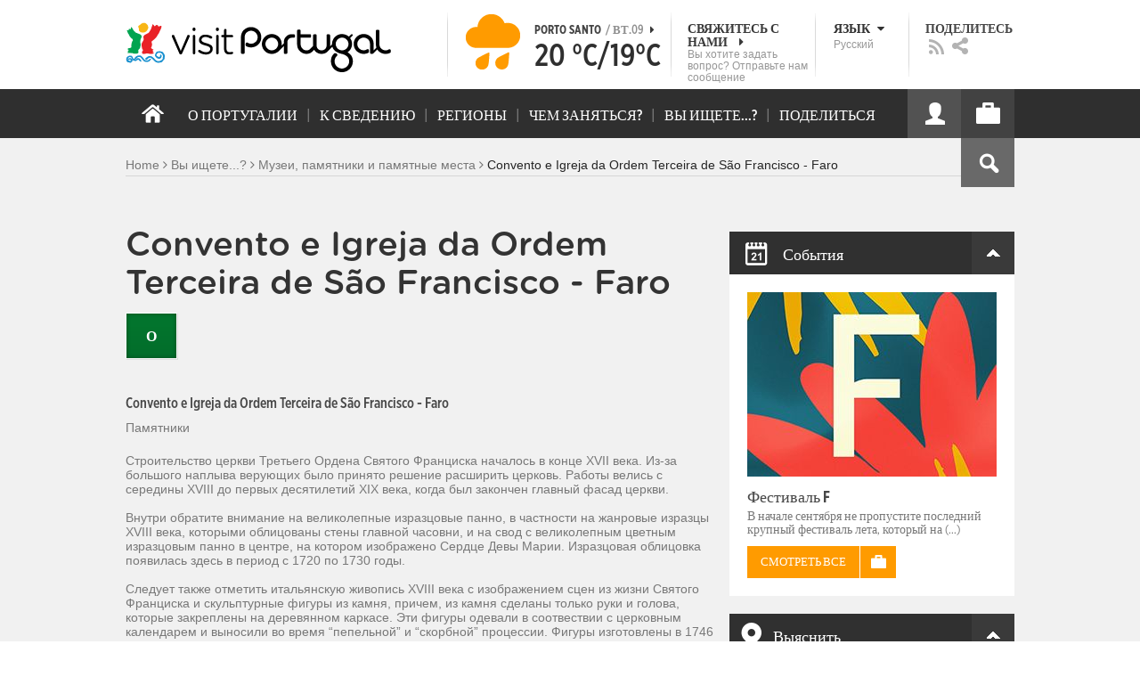

--- FILE ---
content_type: text/html; charset=utf-8
request_url: https://www.visitportugal.com/ru/node/134544
body_size: 26765
content:
<!DOCTYPE html>
<html lang="ru" dir="ltr" prefix="fb: http://www.facebook.com/2008/fbml og: http://ogp.me/ns# content: http://purl.org/rss/1.0/modules/content/ dc: http://purl.org/dc/terms/ foaf: http://xmlns.com/foaf/0.1/ rdfs: http://www.w3.org/2000/01/rdf-schema# sioc: http://rdfs.org/sioc/ns# sioct: http://rdfs.org/sioc/types# skos: http://www.w3.org/2004/02/skos/core# xsd: http://www.w3.org/2001/XMLSchema#">

<head>
  <link rel="shortcut icon" href="/sites/default/files/favicon_16.ico" type="image/x-icon" />
  <!--[if IE]><![endif]-->
<meta charset="utf-8" />
<link rel="dns-prefetch" href="//cdn.visitportugal.com" />
<link rel="preconnect" href="//cdn.visitportugal.com" />
<meta http-equiv="x-dns-prefetch-control" content="on" />
<link rel="dns-prefetch" href="//cdn.visitportugal.com" />
<!--[if IE 9]>
<link rel="prefetch" href="//cdn.visitportugal.com" />
<![endif]-->
<link href="https://www.visitportugal.com/pt-pt/NR/exeres/593766B5-16AA-49AF-AF03-ABCDC9800559" rel="alternate" hreflang="pt-pt" />
<link href="https://www.visitportugal.com/en/NR/exeres/593766B5-16AA-49AF-AF03-ABCDC9800559" rel="alternate" hreflang="en" />
<link href="https://www.visitportugal.com/es/NR/exeres/593766B5-16AA-49AF-AF03-ABCDC9800559" rel="alternate" hreflang="es" />
<link href="https://www.visitportugal.com/de/NR/exeres/593766B5-16AA-49AF-AF03-ABCDC9800559" rel="alternate" hreflang="de" />
<link href="https://www.visitportugal.com/fr/NR/exeres/593766B5-16AA-49AF-AF03-ABCDC9800559" rel="alternate" hreflang="fr" />
<link href="https://www.visitportugal.com/it/NR/exeres/593766B5-16AA-49AF-AF03-ABCDC9800559" rel="alternate" hreflang="it" />
<link href="https://www.visitportugal.com/nl/NR/exeres/593766B5-16AA-49AF-AF03-ABCDC9800559" rel="alternate" hreflang="nl" />
<link href="https://www.visitportugal.com/ru/NR/exeres/593766B5-16AA-49AF-AF03-ABCDC9800559" rel="alternate" hreflang="ru" />
<link href="https://www.visitportugal.com/ja/NR/exeres/593766B5-16AA-49AF-AF03-ABCDC9800559" rel="alternate" hreflang="ja" />
<link href="https://www.visitportugal.com/zh-hans/NR/exeres/593766B5-16AA-49AF-AF03-ABCDC9800559" rel="alternate" hreflang="zh-hans" />
<meta name="p:domain_verify" content="ee3bb3cf2c6500e993215bfc15794d75" />
<link rel="shortcut icon" href="https://www.visitportugal.com/sites/default/files/favicon_16_0.ico?t6vqld" type="image/vnd.microsoft.icon" />
<meta name="description" content="Строительство церкви Третьего Ордена Святого Франциска началось в конце XVII века. Из-за большого наплыва верующих было принято решение расширить церковь. Работы велись с середины XVIII до первых десятилетий XIX века, когда был закончен главный фасад церкви.Внутри обратите внимание на великолепные изразцовые панно, в частности на жанровые изразцы XVIII века, которыми" />
<meta name="viewport" content="&amp;amp;lt;meta name=&amp;amp;quot;viewport&amp;amp;quot; content=&amp;amp;quot;width=device-width&amp;amp;quot;&amp;amp;gt;" />
<meta name="MobileOptimized" content="width" />
<meta name="HandheldFriendly" content="true" />
<meta name="keywords" content="portugal, mar, sol, praias, campo, restaurantes" />
<meta name="robots" content="follow, index" />
<meta name="apple-mobile-web-app-capable" content="yes" />
<meta name="generator" content="Drupal 7 (http://drupal.org)" />
<link rel="canonical" href="https://www.visitportugal.com/ru/NR/exeres/593766B5-16AA-49AF-AF03-ABCDC9800559" />
<link rel="shortlink" href="https://www.visitportugal.com/ru/node/134544" />
  <meta http-equiv="x-ua-compatible" content="IE=Edge"/>
  <meta name="viewport" content="width=device-width, initial-scale=1">
  <link type="text/css" rel="stylesheet" href="https://cdn.visitportugal.com/sites/default/files/advagg_css/css__fzMXlCMSDon9dr1Q1Cy8IL74KlTFR9G7wl3SNm9f3N4__jcA9tCwYYOfzH3bbwpJt8kFpi_XaOdGW-dCRasPf75E__vUk6De9UtQCuKRPBWHATv3Ossj_uCujNwK3avsva7W4.css" media="all" />
<link type="text/css" rel="stylesheet" href="https://cdn.visitportugal.com/sites/default/files/advagg_css/css__Awv_sNGG17iKe2AVD3vWznMTbv6woNs6MSTsPezR0AQ__8GBkuJf7nvPU4ITSffbn-Wq3Ek2dtr6HEwpM0E7MAAQ__vUk6De9UtQCuKRPBWHATv3Ossj_uCujNwK3avsva7W4.css" media="all" />
<link type="text/css" rel="stylesheet" href="https://cdn.visitportugal.com/sites/default/files/advagg_css/css__VZVAFrz_wWY0MqCrc083cG3gi2aKhPBxgQ5nrp2ntkY__ZAy_a_73lYli5zd0sUKAhndHewB5DG8B_DP7f4FKlUg__vUk6De9UtQCuKRPBWHATv3Ossj_uCujNwK3avsva7W4.css" media="screen, print" />
<link type="text/css" rel="stylesheet" href="https://cdn.visitportugal.com/sites/default/files/advagg_css/css__MC9mwt9prtQQ2OrEfc1nQ9Hya806dKgnAPg6rADX0UE__gA4RfQRIeA__lhFZUMkYvG5UgdK2Ug6OUTcEjlgBAME__vUk6De9UtQCuKRPBWHATv3Ossj_uCujNwK3avsva7W4.css" media="screen, print" />
<link type="text/css" rel="stylesheet" href="https://cdn.visitportugal.com/sites/default/files/advagg_css/css__8SurJDZRVJYKbCNswm6ziJsrpcpJOGcodsaUxSrHgPc__7KaWdXSHWzf2Ck748UZLMzzIaf7SsVeHNTxP-jE66hI__vUk6De9UtQCuKRPBWHATv3Ossj_uCujNwK3avsva7W4.css" media="screen, print" />
<link type="text/css" rel="stylesheet" href="https://cdn.visitportugal.com/sites/default/files/advagg_css/css__p-xpParwxSCnkBKKct9ToNGZc5RG_8arlPjleGmqIjY__hudbZ55jxsRy26pa2PUL_fYzAAXfJbxOcJJU8INkwps__vUk6De9UtQCuKRPBWHATv3Ossj_uCujNwK3avsva7W4.css" media="screen, print" />
<link type="text/css" rel="stylesheet" href="https://cdn.visitportugal.com/sites/default/files/advagg_css/css__30iNBS8C2XgDc7NBovDVxEhe8UOeHlDYGjDg6P-17fo__OvPnPQG54z_YtmtUEBgGiqdhQXqL4reWYUMvvpZejV8__vUk6De9UtQCuKRPBWHATv3Ossj_uCujNwK3avsva7W4.css" media="all" />
<link type="text/css" rel="stylesheet" href="https://cdn.visitportugal.com/sites/default/files/advagg_css/css__e07RrRDR2QeqhYuvkzD-Oua4xuZ8ApTiQIwelwZ2-UE__o44RhMTaB8IJk37Tasy_qvJ9gdDQibvnREyptQU1oNs__vUk6De9UtQCuKRPBWHATv3Ossj_uCujNwK3avsva7W4.css" media="all" />
<link type="text/css" rel="stylesheet" href="https://cdn.visitportugal.com/sites/default/files/advagg_css/css__UU9idMdMkesg_MeTQEkcDGocYu_kQtH2F0ZtK9xTObo__vI0LXvdvyHdRGW85VyDGB0-j8v4BfeFEKs-kt2TnRbA__vUk6De9UtQCuKRPBWHATv3Ossj_uCujNwK3avsva7W4.css" media="only screen" />
  <script type="text/javascript" src="https://cdn.visitportugal.com/sites/default/files/advagg_js/js__fn9yIqH1qJyuKGpc9TMSB0Ze_gXRuc0IQj_5hF4jWas__p8aNNKvPwWxpJYKHlTD56HtYQIP7sbj6yVzxBF3FRu4__vUk6De9UtQCuKRPBWHATv3Ossj_uCujNwK3avsva7W4.js"></script>
<script type="text/javascript" src="https://cdn.visitportugal.com/sites/default/files/advagg_js/js__9ici6QMeDS-cROq8R0RhuICsMGMP2wcJZNQQFsqQi44__Iojt8h-ZqDwQKkEdnmWu2V363enhwxN_P51PT64Bkhs__vUk6De9UtQCuKRPBWHATv3Ossj_uCujNwK3avsva7W4.js"></script>
<script type="text/javascript" src="https://cdn.visitportugal.com/sites/default/files/advagg_js/js__1EQrqF0xK1oOdXmfVgbw9rBqbQVr6ZNR7LIb6JDEoLc__NcbPgl6yce1cPkJcub1SVldKst10pVo0nN36XtkHZn8__vUk6De9UtQCuKRPBWHATv3Ossj_uCujNwK3avsva7W4.js"></script>
<script type="text/javascript" src="https://cdn.visitportugal.com/sites/default/files/advagg_js/js__vKzEN3sT2Zlc5-8WAu0e3GpBk2vMgUNy7zf75jD3cmo__qzbQaluBZSWbGaO1WG2HOgo5GZ9ZxMsH7FWymDzGipI__vUk6De9UtQCuKRPBWHATv3Ossj_uCujNwK3avsva7W4.js"></script>
<script type="text/javascript" src="https://cdn.visitportugal.com/sites/default/files/advagg_js/js__ZwcqaDkBrgedzSdMvoKCP3TKOggKAs7v6POKT8_DuZc__-sm28VztBA8YZGfKhGJbkfvYCB0hrWpYpmmDe8DlJig__vUk6De9UtQCuKRPBWHATv3Ossj_uCujNwK3avsva7W4.js"></script>
<script type="text/javascript" src="https://cdn.visitportugal.com/sites/default/files/advagg_js/js__andsXMGAqhLqJiylK-z4VfAPP_J6W1r7m1MaEvWyvv4__UBl_sIHN700GNdrD-pLJK_P8cEcs358wO_wOxzbLOnc__vUk6De9UtQCuKRPBWHATv3Ossj_uCujNwK3avsva7W4.js"></script>
<script type="text/javascript" src="https://cdn.visitportugal.com/sites/default/files/advagg_js/js__yF_nKQ9Id2-3_femIE2agLpAmny1nWTXrFXjzNyH2fc__Ypg4epWtIuAVykuhNG8D_XqJEZDMbq2C78e-iJYSV-Q__vUk6De9UtQCuKRPBWHATv3Ossj_uCujNwK3avsva7W4.js"></script>
<script type="text/javascript" src="https://cdn.visitportugal.com/sites/default/files/advagg_js/js__7MPnDiy45uotk8zhjfdKxJXx7W_9N1MlyCEI6_COGl8__jfDpScR1G74kbSV1Hp1umpCQ76jbXXyKoy73lk8t8ak__vUk6De9UtQCuKRPBWHATv3Ossj_uCujNwK3avsva7W4.js"></script>
<script type="text/javascript">jQuery.extend(Drupal.settings,{"basePath":"\/","pathPrefix":"ru\/","setHasJsCookie":0,"ajaxPageState":{"theme":"visitportugaltheme","theme_token":"t9ifQzG4ffZftHO51-tvuSnVf4baJJsWDsFeLw-DYIE","css":{"modules\/system\/system.base.css":1,"modules\/system\/system.menus.css":1,"modules\/system\/system.messages.css":1,"modules\/system\/system.theme.css":1,"modules\/aggregator\/aggregator.css":1,"modules\/comment\/comment.css":1,"sites\/all\/modules\/date\/date_api\/date.css":1,"sites\/all\/modules\/date\/date_popup\/themes\/datepicker.1.7.css":1,"modules\/field\/theme\/field.css":1,"modules\/node\/node.css":1,"modules\/search\/search.css":1,"modules\/user\/user.css":1,"sites\/all\/modules\/views_slideshow_xtra\/views_slideshow_xtra_overlay\/css\/views_slideshow_xtra_overlay.css":1,"modules\/forum\/forum.css":1,"sites\/all\/modules\/views\/css\/views.css":1,"sites\/all\/modules\/ctools\/css\/ctools.css":1,"sites\/all\/modules\/lightbox2\/css\/lightbox.css":1,"sites\/all\/modules\/video\/css\/video.css":1,"sites\/all\/modules\/hybridauth\/plugins\/icon_pack\/hybridauth_32\/hybridauth_32.css":1,"sites\/all\/modules\/hybridauth\/css\/hybridauth.css":1,"sites\/all\/modules\/hybridauth\/css\/hybridauth.modal.css":1,"sites\/all\/themes\/adaptivetheme\/at_core\/css\/at.layout.css":1,"sites\/all\/themes\/visitportugaltheme\/css\/loadfonts.css":1,"sites\/all\/themes\/visitportugaltheme\/css\/loadfontsie8.css":1,"sites\/all\/themes\/visitportugaltheme\/css\/global.base.css":1,"sites\/all\/themes\/visitportugaltheme\/css\/global.styles.css":1,"sites\/all\/themes\/visitportugaltheme\/css\/style.css":1,"sites\/all\/themes\/visitportugaltheme\/css\/modules\/footer.css":1,"sites\/all\/themes\/visitportugaltheme\/css\/modules\/menu.css":1,"sites\/all\/themes\/visitportugaltheme\/css\/components\/widgets.css":1,"sites\/all\/themes\/visitportugaltheme\/vendor\/jquery.ui\/jquery-ui-1.10.3.custom.min.css":1,"sites\/all\/themes\/visitportugaltheme\/vendor\/rcarousel.css":1,"sites\/all\/themes\/visitportugaltheme\/vendor\/bootstrap.css":1,"sites\/all\/themes\/visitportugaltheme\/vendor\/videojs\/video-js.css":1,"sites\/all\/themes\/visitportugaltheme\/vendor\/leaflet\/leaflet.css":1,"sites\/all\/themes\/visitportugaltheme\/vendor\/leaflet\/L.Control.Zoomslider.css":1,"sites\/all\/themes\/visitportugaltheme\/css\/custom\/register.css":1,"sites\/all\/themes\/visitportugaltheme\/css\/custom\/cookie-consent.css":1,"sites\/all\/themes\/visitportugaltheme\/css\/custom\/main_slideshow.css":1,"sites\/all\/themes\/visitportugaltheme\/css\/custom\/inner_slideshow.css":1,"sites\/all\/themes\/visitportugaltheme\/css\/custom\/lists.css":1,"sites\/all\/themes\/visitportugaltheme\/css\/custom\/detail.css":1,"sites\/all\/themes\/visitportugaltheme\/css\/custom\/trip-planner.css":1,"sites\/all\/themes\/visitportugaltheme\/css\/custom\/contact-form.css":1,"sites\/all\/themes\/visitportugaltheme\/css\/custom\/comments.css":1,"sites\/all\/themes\/visitportugaltheme\/css\/custom\/links_relacionados.css":1,"sites\/all\/themes\/visitportugaltheme\/css\/custom\/solr_search.css":1,"sites\/all\/themes\/visitportugaltheme\/css\/custom\/custom-forms.css":1,"sites\/all\/themes\/visitportugaltheme\/css\/custom\/chat.css":1,"sites\/all\/themes\/visitportugaltheme\/css\/custom\/related_links.css":1,"sites\/all\/themes\/visitportugaltheme\/css\/custom\/temp.css":1,"sites\/all\/themes\/visitportugaltheme\/css\/custom\/perfil.css":1,"sites\/all\/themes\/visitportugaltheme\/css\/custom\/pagina_nao_encontrada.css":1,"sites\/all\/themes\/visitportugaltheme\/css\/custom\/trip_planner_overlay.css":1,"sites\/all\/themes\/visitportugaltheme\/css\/custom\/explorar_portugal.css":1,"sites\/all\/themes\/visitportugaltheme\/css\/custom\/reviews.css":1,"sites\/all\/themes\/visitportugaltheme\/css\/custom\/brochuras-personalizadas.css":1,"sites\/all\/themes\/visitportugaltheme\/css\/custom\/visitWidget.css":1,"sites\/all\/themes\/visitportugaltheme\/css\/custom\/exposed-filters.css":1,"sites\/all\/themes\/visitportugaltheme\/css\/custom\/widget_destinos.css":1,"sites\/all\/themes\/visitportugaltheme\/css\/custom\/print-pages.css":1,"sites\/all\/themes\/visitportugaltheme\/css\/custom\/weather.css":1,"sites\/all\/themes\/visitportugaltheme\/css\/custom\/passatempos.css":1,"sites\/all\/themes\/visitportugaltheme\/css\/custom\/relatorios.css":1,"sites\/all\/themes\/visitportugaltheme\/css\/custom\/newslettervp.css":1,"sites\/all\/themes\/visitportugaltheme\/vendor\/fontawesome\/css\/font-awesome.css":1,"sites\/all\/themes\/visitportugaltheme\/vendor\/fontawesome\/css\/font-awesome-ie7.min.css":1,"public:\/\/adaptivetheme\/visitportugaltheme_files\/visitportugaltheme.default.layout.css":1,"public:\/\/adaptivetheme\/visitportugaltheme_files\/visitportugaltheme.responsive.layout.css":1,"public:\/\/adaptivetheme\/visitportugaltheme_files\/visitportugaltheme.fonts.css":1,"public:\/\/adaptivetheme\/visitportugaltheme_files\/visitportugaltheme.responsive.styles.css":1},"js":{"sites\/all\/modules\/jquery_update\/replace\/jquery\/1.10\/myjquery.min.js":1,"misc\/drupal.js":1,"sites\/all\/modules\/jquery_update\/replace\/ui\/external\/jquery.cookie.js":1,"sites\/all\/modules\/views_slideshow_xtra\/views_slideshow_xtra_overlay\/js\/views_slideshow_xtra_overlay.js":1,"public:\/\/languages\/ru_MqHu_4i1WpwY-iI9eMcTxqEXJV6bRzwBqczbJaDZILk.js":1,"sites\/all\/modules\/lightbox2\/js\/lightbox.js":1,"sites\/all\/modules\/video\/js\/video.js":1,"sites\/all\/modules\/hybridauth\/js\/hybridauth.modal.js":1,"sites\/all\/modules\/hybridauth\/js\/hybridauth.onclick.js":1,"sites\/all\/themes\/visitportugaltheme\/vendor\/jquery.ui.core.js":1,"sites\/all\/themes\/visitportugaltheme\/vendor\/jquery.ui.widget.js":1,"sites\/all\/themes\/visitportugaltheme\/vendor\/jquery.ui.tabs.js":1,"sites\/all\/themes\/visitportugaltheme\/vendor\/jquery.ui.button.js":1,"sites\/all\/themes\/visitportugaltheme\/vendor\/jquery.ui.menu.js":1,"sites\/all\/themes\/visitportugaltheme\/vendor\/jquery.ui.datepicker.js":1,"sites\/all\/themes\/visitportugaltheme\/vendor\/jquery.ui.dialog.js":1,"sites\/all\/themes\/visitportugaltheme\/vendor\/jquery.ui.position.js":1,"sites\/all\/themes\/visitportugaltheme\/vendor\/jquery.ui.progressbar.js":1,"sites\/all\/themes\/visitportugaltheme\/vendor\/jquery.ui.rcarousel.js":1,"sites\/all\/themes\/visitportugaltheme\/vendor\/jquery.ui.effects.js":1,"sites\/all\/themes\/visitportugaltheme\/vendor\/jquery.color-2.1.2.min.js":1,"sites\/all\/themes\/visitportugaltheme\/vendor\/jquery.livequery.min.js":1,"sites\/all\/themes\/visitportugaltheme\/vendor\/jquery-migrate-1.2.1.min.js":1,"sites\/all\/themes\/visitportugaltheme\/vendor\/jquery.screwdefaultbuttonsV2.min.js":1,"sites\/all\/themes\/visitportugaltheme\/vendor\/custom.modernizr.js":1,"sites\/all\/themes\/visitportugaltheme\/vendor\/bootstrap.js":1,"sites\/all\/themes\/visitportugaltheme\/vendor\/foundation.js":1,"sites\/all\/themes\/visitportugaltheme\/vendor\/foundation.forms.js":1,"sites\/all\/themes\/visitportugaltheme\/vendor\/videojs\/video.js":1,"sites\/all\/themes\/visitportugaltheme\/vendor\/leaflet\/leaflet.js":1,"sites\/all\/themes\/visitportugaltheme\/vendor\/leaflet\/leaflet.functionaltilelayer.js":1,"sites\/all\/themes\/visitportugaltheme\/vendor\/leaflet\/L.Control.Pan.js":1,"sites\/all\/themes\/visitportugaltheme\/vendor\/leaflet\/L.Control.Zoomslider.js":1,"sites\/all\/themes\/visitportugaltheme\/vendor\/leaflet\/LeafletHtmlIcon.js":1,"sites\/all\/themes\/visitportugaltheme\/scripts\/custom\/loadMainMenu.js":1,"sites\/all\/themes\/visitportugaltheme\/scripts\/custom\/loadtabs.js":1,"sites\/all\/themes\/visitportugaltheme\/scripts\/custom\/loadLanguageSwitcher.js":1,"sites\/all\/themes\/visitportugaltheme\/scripts\/custom\/slideshow.js":1,"sites\/all\/themes\/visitportugaltheme\/scripts\/custom\/icon_support.js":1,"sites\/all\/themes\/visitportugaltheme\/scripts\/custom\/main_menu.js":1,"sites\/all\/themes\/visitportugaltheme\/scripts\/custom\/main.js":1,"sites\/all\/themes\/visitportugaltheme\/scripts\/custom\/tiles.js":1,"sites\/all\/themes\/visitportugaltheme\/scripts\/custom\/main_page_block_animations.js":1,"sites\/all\/themes\/visitportugaltheme\/scripts\/custom\/trip_planner.js":1,"sites\/all\/themes\/visitportugaltheme\/scripts\/custom\/loadSobrePortugal.js":1,"sites\/all\/themes\/visitportugaltheme\/scripts\/custom\/loadRecordarPartilhar.js":1,"sites\/all\/themes\/visitportugaltheme\/scripts\/custom\/bannerResize.js":1,"sites\/all\/themes\/visitportugaltheme\/scripts\/custom\/contact-form.js":1,"sites\/all\/themes\/visitportugaltheme\/scripts\/custom\/comments.js":1,"sites\/all\/themes\/visitportugaltheme\/scripts\/custom\/links_relacionados.js":1,"sites\/all\/themes\/visitportugaltheme\/scripts\/custom\/form-validation.js":1,"sites\/all\/themes\/visitportugaltheme\/scripts\/custom\/addthisdef.js":1,"sites\/all\/themes\/visitportugaltheme\/scripts\/custom\/addtoalldef.js":1,"sites\/all\/themes\/visitportugaltheme\/scripts\/custom\/custom-search.js":1,"sites\/all\/themes\/visitportugaltheme\/scripts\/custom\/generic-tabs.js":1,"sites\/all\/themes\/visitportugaltheme\/scripts\/custom\/menuUrlFix.js":1,"sites\/all\/themes\/visitportugaltheme\/scripts\/custom\/thumbnailvideo.js":1,"sites\/all\/themes\/visitportugaltheme\/scripts\/custom\/perfil.js":1,"sites\/all\/themes\/visitportugaltheme\/scripts\/custom\/highlights_slideshow.js":1,"sites\/all\/themes\/visitportugaltheme\/scripts\/custom\/search.js":1,"sites\/all\/themes\/visitportugaltheme\/scripts\/custom\/login.js":1,"sites\/all\/themes\/visitportugaltheme\/scripts\/custom\/rp-forceLogin.js":1,"sites\/all\/themes\/visitportugaltheme\/scripts\/custom\/fix_sobre_portugal_slider.js":1,"sites\/all\/themes\/visitportugaltheme\/scripts\/custom\/trip_planner_overlay.js":1,"sites\/all\/themes\/visitportugaltheme\/scripts\/custom\/print_this.js":1,"sites\/all\/themes\/visitportugaltheme\/scripts\/custom\/explorar_portugal.js":1,"sites\/all\/themes\/visitportugaltheme\/scripts\/custom\/recordar_partilhar.js":1,"sites\/all\/themes\/visitportugaltheme\/scripts\/custom\/pois_atr.js":1,"sites\/all\/themes\/visitportugaltheme\/scripts\/custom\/cookies.js":1,"sites\/all\/themes\/visitportugaltheme\/scripts\/custom\/loadMainPage.js":1,"sites\/all\/themes\/visitportugaltheme\/scripts\/custom\/IPAutoComplete.js":1,"sites\/all\/themes\/visitportugaltheme\/scripts\/custom\/IPMaps.js":1,"sites\/all\/themes\/visitportugaltheme\/scripts\/custom\/widget_destinos.js":1,"sites\/all\/themes\/visitportugaltheme\/scripts\/custom\/weather.js":1,"sites\/all\/themes\/visitportugaltheme\/scripts\/custom\/passatempos.js":1,"sites\/all\/themes\/visitportugaltheme\/scripts\/custom\/relatorios.js":1,"sites\/all\/themes\/visitportugaltheme\/scripts\/custom\/newslettervp.js":1}},"lightbox2":{"rtl":"0","file_path":"\/(\\w\\w\/)public:\/","default_image":"\/sites\/all\/modules\/lightbox2\/images\/brokenimage.jpg","border_size":10,"font_color":"000","box_color":"fff","top_position":"","overlay_opacity":"0.8","overlay_color":"000","disable_close_click":1,"resize_sequence":0,"resize_speed":400,"fade_in_speed":400,"slide_down_speed":600,"use_alt_layout":0,"disable_resize":0,"disable_zoom":1,"force_show_nav":0,"show_caption":0,"loop_items":0,"node_link_text":"View Image Details","node_link_target":0,"image_count":"Image !current of !total","video_count":"Video !current of !total","page_count":"Page !current of !total","lite_press_x_close":"press \u003Ca href=\u0022#\u0022 onclick=\u0022hideLightbox(); return FALSE;\u0022\u003E\u003Ckbd\u003Ex\u003C\/kbd\u003E\u003C\/a\u003E to close","download_link_text":"","enable_login":false,"enable_contact":false,"keys_close":"c x 27","keys_previous":"p 37","keys_next":"n 39","keys_zoom":"z","keys_play_pause":"32","display_image_size":"original","image_node_sizes":"()","trigger_lightbox_classes":"","trigger_lightbox_group_classes":"","trigger_slideshow_classes":"","trigger_lightframe_classes":"","trigger_lightframe_group_classes":"","custom_class_handler":0,"custom_trigger_classes":"","disable_for_gallery_lists":true,"disable_for_acidfree_gallery_lists":true,"enable_acidfree_videos":true,"slideshow_interval":5000,"slideshow_automatic_start":true,"slideshow_automatic_exit":true,"show_play_pause":true,"pause_on_next_click":false,"pause_on_previous_click":true,"loop_slides":false,"iframe_width":600,"iframe_height":400,"iframe_border":1,"enable_video":0,"useragent":"Mozilla\/5.0 (Macintosh; Intel Mac OS X 10_15_7) AppleWebKit\/537.36 (KHTML, like Gecko) Chrome\/131.0.0.0 Safari\/537.36; ClaudeBot\/1.0; +claudebot@anthropic.com)"},"smart_ip":{"location":{"geoip_id":"7073","ip_ref":"57083942","country_code":"US","region":"Connecticut","city":"Fairfield","zip":"06828","latitude":"41.1412","longitude":"-73.2637","country":"United States","region_code":"CT","source":"smart_ip","ip_address":"3.128.206.165","timestamp":1765256096,"is_eu_country":false,"is_gdpr_country":false}},"smart_ip_src":{"smart_ip":"smart_ip","geocoded_smart_ip":"geocoded_smart_ip","w3c":"w3c"},"better_exposed_filters":{"views":{"menu_encontre":{"displays":{"block":{"filters":[]}}},"menu_experiencias":{"displays":{"block":{"filters":[]}}},"comments_block":{"displays":{"comments":{"filters":[]}}},"widgets":{"displays":{"block_widgets_maps":{"filters":[]},"wdu":{"filters":[]}}}}},"addthis":{"widget_url":"https:\/\/s7.addthis.com\/js\/250\/addthis_widget.js#pubid=ra-51de8c982a714a54\u0026amp;amp;amp;async=1?async=1"},"urlIsAjaxTrusted":{"\/ru\/search\/site":true}});</script>

  <title>Convento e Igreja da Ordem Terceira de São Francisco - Faro | www.visitportugal.com</title>
<script>
window.dataLayer = window.dataLayer || [];
</script>
</head>
<body class="html not-front not-logged-in no-sidebars page-node page-node- page-node-134544 node-type-monumentos i18n-ru site-name-hidden" >

<!-- Google Tag Manager novo visitportugal.com-->
<noscript><iframe src="//www.googletagmanager.com/ns.html?id=GTM-PBPGKN"
style="display:none;visibility:hidden;height:0px;width:0px" title="gtm"></iframe></noscript>
  <!-- End Google Tag Manager -->
<!-- Google Tag Manager novo visitportugal.com-->
<script type="text/javascript">
if (document.domain == 'www.portugal.travel') {
  (function(i,s,o,g,r,a,m){i['GoogleAnalyticsObject']=r;i[r]=i[r]||function(){
  (i[r].q=i[r].q||[]).push(arguments)},i[r].l=1*new Date();a=s.createElement(o),
  m=s.getElementsByTagName(o)[0];a.async=1;a.src=g;m.parentNode.insertBefore(a,m)
  })(window,document,'script','https://www.google-analytics.com/analytics.js','ga');

  ga('create', 'UA-83806146-1', 'auto');
  ga('send', 'pageview');
} else {
  (function(w,d,s,l,i){w[l]=w[l]||[];w[l].push({'gtm.start':
  new Date().getTime(),event:'gtm.js'});var f=d.getElementsByTagName(s)[0],
  j=d.createElement(s),dl=l!='dataLayer'?'&l='+l:'';j.async=true;j.src=
  '//www.googletagmanager.com/gtm.js?id='+i+dl;f.parentNode.insertBefore(j,f);
  })(window,document,'script','dataLayer','GTM-PBPGKN');
}
</script>
  <!-- End Google Tag Manager -->
  <div id="skip-link">
    <a href="#main-content" class="element-invisible element-focusable">Skip to main content</a>
  </div>
    
<!--[if lte IE 8]>
<link rel="stylesheet" type="text/css" media="screen, projection"
      href="https://www.visitportugal.com/sites/all/themes/visitportugaltheme/css/custom/ie8fixes.css"/>
<![endif]-->




        <!-- region: Leaderboard -->
    
    <div id="header_wrapper" >

        <h1 class="hidden-main-sitename">www.visitportugal.com</h1> <!-- dont remove this line AA issues -->

        <header id="header" class="clearfix" role="banner">

                            <!-- start: Branding -->
                <div id="branding" class="branding-elements clearfix">

                                            <div id="logo">
                            <a href="/ru" title="Home page"><img class="site-logo image-style-none" typeof="foaf:Image" src="https://cdn.visitportugal.com/sites/all/themes/visitportugaltheme/images/logo.png?t6vqld" alt="www.visitportugal.com" /></a>                        </div>
                    
                    <div id="header_options_wrapper">
                        <!-- meteo -->
                        <span class="header_separator meteo-separator"></span>
                        <div id="meteo_main">
                                                        <div id="meteo_main_icon" class="rain"
                                 title="Дождь">
                                <a href="/ru/weather/"></a>
                            </div>
                            <div id="meteo_main_detalhes">
                                <span class="meteo_main_localidade header_title">Porto Santo                                    <span class="meteo_main_date"> / Вт.09                                        <i class="icon-caret-right"></i></span></span>
                                <span class="meteo_main_temp"
                                      title="20°C/19°C">20                                    °C/19°C</span>

                            </div>
                        </div>
                        <!-- fim meteo -->

                        <span class="header_separator"></span>

                        <!-- contacte-nos -->
                        <a id="contact-main" class="header_title"
                           href="https://www.visitportugal.com/ru/contact">
                            <span class="contact-main-label"
                                  title="Свяжитесь с нами">Свяжитесь с нами                                <i class="icon-caret-right"></i></span>
              <span class="contact-main-text">
                Вы хотите задать вопрос?                 Отправьте нам сообщение              </span>
                        </a>
                        <!-- fim contacte-nos -->

                        <span class="header_separator"></span>

                        <!-- idioma -->
                        <div id="idioma_main">
                            <div class="oe_wrapper">
                                <!--
                                  <div id="oe_overlay" class="oe_overlay"></div>
                                -->
                                <ul id="oe_menu" class="oe_menu">
                                    <!--
                      <li><a href="">LÍNGUA <img src="/sites/all/themes/visitportugaltheme/images/down_arrow.png?t6vqld" border="0" height="16px" width="16px" />                          <br>
                          Русский                      </a>
                    -->
                                    <li>
                                        <a href="#" id="idioma_title" class="header_title">
                                            <span class="idioma_title_label"
                                                  title="Язык">Язык                                                <i class="icon-caret-down"></i></span>
                                            <span class="idioma_title_lang">Русский</span>
                                        </a>

                                        <div class="idioma_subitems">
                                            <ul>
                                                <li>
                                                    <a href="https://www.visitportugal.com/pt-pt/node/134544" onclick="mygaevent_menu('IDIOMA','pt-pt')" >Português</a>
                                                </li>
                                                <li><a href="https://www.visitportugal.com/en/node/134544" onclick="mygaevent_menu('IDIOMA','en')" >English</a>
                                                </li>
                                                <li><a href="https://www.visitportugal.com/fr/node/134544" onclick="mygaevent_menu('IDIOMA','fr')" >Français</a>
                                                </li>
                                                <li><a href="https://www.visitportugal.com/es/node/134544" onclick="mygaevent_menu('IDIOMA','es')" >Español</a>
                                                </li>
                                                <li><a href="https://www.visitportugal.com/de/node/134544" onclick="mygaevent_menu('IDIOMA','de')" >Deutsch</a>
                                                </li>
                                                <li><a href="https://www.visitportugal.com/it/node/134544" onclick="mygaevent_menu('IDIOMA','it')" >Italiano</a>
                                                </li>
                                                <li>
                                                    <a href="https://www.visitportugal.com/nl/node/134544" onclick="mygaevent_menu('IDIOMA','nl')" >Nederlands</a>
                                                </li>
                                                <li><a href="https://www.visitportugal.com/ru/node/134544" onclick="mygaevent_menu('IDIOMA','ru')" >Русский</a>
                                                </li>
                                                <li><a href="https://www.visitportugal.com/ja/node/134544" onclick="mygaevent_menu('IDIOMA','ja')" >日本語</a></li>
                                                <li><a href="https://www.visitportugal.com/zh-hans/node/134544"  onclick="mygaevent_menu('IDIOMA','zh-hans')" 
                                                       style="border-bottom:none">简体中文</a></li>
                                            </ul>
                                        </div>
                                    </li>
                                </ul>
                            </div>
                        </div>
                        <!-- fim de idioma -->

                        <span class="header_separator"></span>

                        <!-- partilhe -->
                        <div id="partilhe_main">
                            <span class="partilhe_title header_title"
                                  title="Поделитесь">Поделитесь</span>
              <span>
			  <a href="https://www.visitportugal.com/ru/feedRss" target="_blank" onclick="mygaevent_menu('Partilhe','feed')" >
                  <img src="/sites/all/themes/visitportugaltheme/images/rss_icon.png?t6vqld"  title="RSS" alt="RSS" /></a></span>
              <span>
        <a class="addthis_button" addthis:url="https://www.visitportugal.com/ru/NR/exeres/593766B5-16AA-49AF-AF03-ABCDC9800559" onclick="my_partilhar_email(this)" href="javascript:void(0)">
                  <img src="/sites/all/themes/visitportugaltheme/images/share_icon.png?t6vqld" title="Поделитесь" alt="Поделитесь"></a></span>
               </div>
                        <!-- fim de partilhe-->
                    </div>


                                            <!-- start: Site name and Slogan hgroup -->
                        <hgroup class="element-invisible" id="name-and-slogan">

                                                            <!--<h1 class="element-invisible" id="site-name"><a href="/ru" title="Home page">www.visitportugal.com</a></h1>-->
                            
                            
                        </hgroup><!-- /end #name-and-slogan -->
                    
                </div><!-- /end #branding -->
            
            <!-- region: Header -->
            
        </header>

    </div>

    <!-- Mobile Header -->    
    <div class="custom-mobile-header">
        <div class="mobile-icon-placeholder">
            <i class="icon-reorder"></i>
        </div>
        <div class="logo">
            <a href="https://www.visitportugal.com/ru">
                <img class="site-logo image-style-none" typeof="foaf:Image" src="https://www.visitportugal.com/sites/all/themes/visitportugaltheme/images/visitportugallogo.png" alt="www.visitportugal.com">               
            </a>
        </div>
        <div class="mobile-icon-placeholder">
            <i class="icon-search"></i>
        </div>
        <div class="search-bar">
                        <form class="search-overlay-form" name="search-overlay-form" method="get"
                  action="https://www.visitportugal.com/ru/search/site">
                <label for="search-overlay-search-text"
                       style="display: none">Поиск</label>
                <input class="search-overlay-search-text-mobile" type="text" id="search-overlay-search-text-mobile"
                       name="search-overlay-search-text"
                       placeholder="Поиск"/>
                <input type="submit" value="ok"/>
                <a href="https://www.visitportugal.com/ru/search/site" class="advanced-search">Углубленный поиск</a>
            </form>
        </div>
    </div>  

    <!-- Navigation elements -->
                <div
            id="primary-menu-bar-wrapper" >
            <div id="primary-menu-bar" class="nav clearfix"><nav  role="navigation" class="primary-menu-wrapper menu-wrapper clearfix"><h2 class="element-invisible">Main menu</h2><ul class="menu primary-menu clearfix"><li class="menu-218 first"><a href="/ru" title="В начало"><i class="main-menu-icon" id="main-menu-home"></i></a></li><li class="menu-799"><a href="/ru/sobre-portugal/biportugal" title="О Португалии"><span id="sobre_portugal">О Португалии</span><span class="separator">|</span></a></li><li class="menu-800"><a  title="К сведению"><span id="menu_novidades">К сведению</span><span class="separator">|</span></a></li><li class="menu-801"><a href="/ru/destinos" title="Регионы"><span id="menu_destinos">Регионы</span><span class="separator">|</span></a></li><li class="menu-802"><a  title="Чем заняться?"><span id="menu_experiencias">Чем заняться?</span><span class="separator">|</span></a></li><li class="menu-803"><a  title="Вы ищете...?"><span id="menu_encontre">Вы ищете...?</span><span class="separator">|</span></a></li><li class="menu-804"><a href="/ru/recordar-e-partilhar/imagens" title="Поделиться"><span id="menu_recordar_e_partilhar">Поделиться</span></a></li><li class="menu-808"><a href="/ru/trip-planner" title="Планирование"><i class="menu_icons" id="main-menu-trip"></i></a></li><li class="menu-807"><a href="/ru/user" title="Регистрация/Профиль"><i class="menu_icons" id="main-menu-user"></i></a></li><li class="menu-806 last"><a href="/ru/search/simple" title="Поиск"><i class="menu_icons" id="main-menu-search"></i></a></li></ul></nav></div>        </div>
        
        <!-- Mobile Menu Bar -->
        <div class="custom-mobile-menu">
            <ul class="items">                
                <li><i class="icon-remove"></i></li>
                <!-- Login and Trip plan options -->
                <div class="user-options">
                    <li class="custom-mobile-item user-login">
                        <i class="icon-user"></i>
                        <span class="title"></span>
                        <ul>
                            <li class="custom-mobile-li-login"></li>
                            <li class="custom-mobile-li-forget"></li>
                        </ul>
                    </li>
                    <li class="custom-mobile-item user-trip-plan">
                        <i class="icon-briefcase"></i>
                        <span class="title"></span>
                        <ul></ul>
                    </li>                                             
                </div>       
                <!-- Main options -->
                <div class="main-options"></div>
                <!-- Change language and share options -->
                <div class="other-options">
                    <li class="language-select select-wrapper">
                        <select>
                            <option value="">Язык</option>
                        </select>
                    </li>
                    <li class="share-options select-wrapper">
                        <select>
                            <option>Поделитесь</option>
                            <option value="rss">RSS</option>
                            <option value="addthis">Partilhe</option>
                            <option value="email">E-mail</option>
                        </select>
                    </li>
                    <form method="POST" action="/ru/partilhar-por-email" name="hidden_partilhar_form" id="hidden_partilhar_form-mobile">
                        <input type="text" class="hidden" id="hidden_partilhar_title-mobile" name="hidden_partilhar_title">
                        <input type="text" class="hidden" id="hidden_partilhar_url-mobile" name="hidden_partilhar_url">
                        <input type="submit" class="hidden" id="hidden_partilhar_submit-mobile">
                    </form>
                </div>
            </ul>
        </div>

    
    
    <div id="node_details_tipology" class="hidden">
        N3    </div>
    <div id="node_details_nid" class="hidden">
        134544    </div>
    <div id="node_details_referal" class="hidden">
            </div>
    <div id="node_details_user_ip" ip="3.128.206.165" class="hidden">
        3.128.206.165    </div>
    <div id="node_details_source_url" class="hidden">
        node/134544    </div>
    <div id="node_details_user_id" class="hidden">
        0    </div>
    <div id="node_details_base_url" class="hidden">
        https://www.visitportugal.com    </div>
    <div id="my_bundle" class="hidden">
        monumentos    </div>
    <div id="my_nivel1" class="hidden">
            </div>

    <div class="perfil_language_code hidden">ru</div>

    
    <!-- Main Slideshow-->
    
    <!-- Inner Slideshow-->
    
    <!-- Get the thumbnails for video-->
        <!-- End Main Slideshow-->

    <!-- Clippings -->
    
    <div style="position: relative;"></div>

    <div id="page" class="container page">


        
        <!-- Breadcrumbs -->
                                    <div
                    class="breadcrumb-container" >
                    <div class="breadcrumb-inner">
						<a href="/ru" id="custom-breadcrumbs-home" title="Home">Home</a> 
						<i class="icon-angle-right"></i> 
						<a title="Вы ищете...?">Вы ищете...?</a> 
						<i class="icon-angle-right"></i> 
						<a href="/ru/encontre-tipo?context=402" title="Музеи, памятники и памятные места">Музеи, памятники и памятные места</a> 
						<i class="icon-angle-right"></i> Convento e Igreja da Ordem Terceira de São Francisco - Faro          
						<hr>
        			</div>                </div>
                    
        
        <!-- Messages and Help -->
                <div class="messages-container">
            <div class="messages-inner">
                            </div>
        </div>
        
        
        <!-- region: Secondary Content -->
    
        <div id="columns" class="columns clearfix">
            <div id="content-column" class="content-column" role="main">
                <div class="content-inner">

                    <!-- region: Highlighted -->
                    
                    <section id="main-content">

                    


                                            <header id="main-content-header" class="clearfix">

                            
                                                                                        
                        </header>
                    
                    <!-- region: Facets -->
                                        <!-- <div class="filter-left-panel-search"> -->
                                        <!-- </div> -->
                    
                    
                    <!-- region: Main Content -->

                                            <div id="content" class="region main-content ">
                            <div id="block-system-main" class="block block-system no-title" >  
  
  
<div class="poi-detail-main-container">
	<div class="detail-header-name">
				<h1>Convento e Igreja da Ordem Terceira de São Francisco - Faro</h1>
	</div>


	<!-- Edit button -->


	<!-- Selection menu -->
	<div class="poi-detail-header-menu-wrapper">
		<div class="poi-detail-header-menu-wrapper-inner">
			<div>
				<a href="#" class="poi-detail-header-menu-element active" rel="sobre">О</a>
								                			</div>
		</div>
	</div>

	<!-- Section Sobre -->
	<div class="detail-section section-sobre">
		<div class="detail-highlight-image">

																		</div>

		<div class="detail-name">
			Convento e Igreja da Ordem Terceira de São Francisco - Faro		</div>


						<div class="detail-description">
					<p>

						Памятники					</p>
				</div>
				
		
		

					<div class="detail-description">
								
				Строительство церкви Третьего Ордена Святого Франциска началось в конце XVII века. Из-за большого наплыва верующих было принято решение расширить церковь. Работы велись с середины XVIII до первых десятилетий XIX века, когда был закончен главный фасад церкви.<br/><br/>Внутри обратите внимание на великолепные изразцовые панно, в частности на жанровые изразцы XVIII века, которыми облицованы стены главной часовни, и на свод с великолепным цветным изразцовым панно в центре, на котором изображено Сердце Девы Марии. Изразцовая облицовка появилась здесь в период с 1720 по 1730 годы.<br/><br/>Следует также отметить итальянскую живопись XVIII века с изображением сцен из жизни Святого Франциска и скульптурные фигуры из камня, причем, из камня сделаны только руки и голова, которые закреплены на деревянном каркасе. Эти фигуры одевали в соотвествии с церковным календарем и выносили во время “пепельной” и “скорбной” процессии. Фигуры изготовлены в 1746 году местным скульптуром Мигелем Нобри.<br/><br/>В бывших помещениях монастыря при церкви сегодня работает Школа гостиничного хозяйства и туризма.			</div>
		



		<div class="detail-logo-image">
				</div>

		<div class="clearfix"></div>


		<!-- Datas Eventos -->
		

		<div class="detail-location-n-contact-label">
							Контакты				</div>

					<div class="detail-location-n-contact-section">
				<div class="detail-location-n-contact-group">
					<div class="detail-location-n-contact-item">
					<br>					</div>
				</div>
			</div>
		
		<!-- Country section -->
		
		
		<!-- Address section -->
				<div class="detail-location-n-contact-section">
			<div class="detail-location-n-contact-group">
				<div class="detail-label" style = "vertical-align: top;">
					Адрес: 				</div>
				<div class="detail-location-n-contact-item">
					Largo de São Francisco   8000-142 Faro				</div>
			</div>
		</div>
		
		<!-- descritivo auxiliar -->
				
		<!-- Phone and Fax section -->
		
		<!-- Email and Website section -->
		
		
	</div>
	<!-- Fim Section Sobre -->

	<!-- Galeria -->
		<!-- Fim Galeria -->

	<!-- Inicio Opinião do Utilizador -->
	<div class="detail-section section-opiniao hidden">
		<div class="lang hidden">ru</div>
		<div class="detail-name">
			Мнение пользователей		</div>
		<div class="subtitulo-opiniao-utilizador">
					</div>
		<div class="node-comments-wrapper comments">
						<hr class="fat-divider" />
		</div>

		<h2 class="form-titles node-comment-form-title">Ваше мнение</h2>

					<div class="info-alt info-alt-rp-nodes">
				Для того, чтобы оставить комментарий, необходимо пройти логин.			</div>
			</div>
	<!-- FIM Opiniao do Utilizador -->

	<br>

		<div class="buttons-section">

		<!-- Barra Atalhos -->
											<div class="ondecomer_ondedormir"><a href="https://www.visitportugal.com/ru/search/site/?regioes=(tid%3A93)&localidades=(tid%3A101)&context=405" title="Где поесть">Где поесть</a></div>
													<div class="ondecomer_ondedormir"><a href="https://www.visitportugal.com/ru/search/site/?regioes=(tid%3A93)&localidades=(tid%3A101)&context=490" title="Где переночевать">Где переночевать</a></div>
													<div class="clearfix" style="margin-bottom:20px"></div>
				
			

		<!-- Fim Barra Atalhos -->

		

		<div class="view-map-button-container">
    		<a href="#" class="detail-button-text">Ver mapa</a>
    	</div>

    	<div class="print-n-share-button-container">
				<a href="https://www.visitportugal.com/ru/print/poi/134544" target="_blank" onclick="mygaevent_printme('https://www.visitportugal.com/ru/print/poi/134544')" class="detail-button-icon-only e-bgc" title="Печать"><span class="detail-print-icon"></span></a>

							<a href="/trip-planner/add/134544" class="detail-button-icon-only e-bgc trip-planner-add" title="Добавить в планирование"><span class="detail-trip-icon"></span></a>
			
    		
    		
    			<a class="detail-button-icon-only e-bgc addthis_button" href="javascript:void(0)" onclick="my_partilhar_email(this)" addthis:url="https://www.visitportugal.com/ru/NR/exeres/593766B5-16AA-49AF-AF03-ABCDC9800559" title="Поделитесь"><span class="detail-share-icon"></span></a>
    		    	</div>

	  





	</div>
	<div class="clearfix" style="margin-bottom:20px"></div>


<!-- Attributes -->
		<div id="jtabs" class="sobre-portugal-block-narrow tabs-nodes-allpois">
		<ul>
						
				<li><a href="#attr-tabs-1" class="top-tab-nodes-allpois">Характеристики и услуги</a></li>
						
				<li><a href="#attr-tabs-2" class="top-tab-nodes-allpois">Расписание</a></li>
						
				<li><a href="#attr-tabs-3" class="top-tab-nodes-allpois">Удобство доступа</a></li>
						
				<li><a href="#attr-tabs-4" class="top-tab-nodes-allpois">Оплата</a></li>
						
				<li><a href="#attr-tabs-5" class="top-tab-nodes-allpois">Прочие сведения</a></li>
				</ul>

					<div id="attr-tabs-1">
				
								
								
								
								
								
								
								
											</div>
					<div id="attr-tabs-2">
				
								
											</div>
					<div id="attr-tabs-3">
							</div>
					<div id="attr-tabs-4">
				
								
								
								
											</div>
					<div id="attr-tabs-5">
				
								
											</div>
			</div>


			<input type="hidden" name="como_chegar_coord_x" id="como_chegar_coord_x" value="-7.931104" placeholder="">
			<input type="hidden" name="como_chegar_coord_y" id="como_chegar_coord_y" value="37.012585" placeholder="">
			<hr class="fat-divider como-chegar-divider" style="margin-top: 20px;">
			<div class="related_link_title como_chegar_title">Как добраться</div>

			<form name="form_como_chegar" method="post" id="form_como_chegar" class="search-form vp-search-form custom">
				<div class="form-item form-type-select form-item-name " style="margin-right:5px;">
		            <label for="ddl_tipo_transporte">Тип транспорта</label>
		            <select id="ddl_tipo_transporte" name="ddl_tipo_transporte">
		            	<option value="0" selected >На автомобиле или мотоцикле</option>
		            	<option value="2"  >Пешком</option>
		    		</select>
		    	</div>
		    	<div class="form-item form-type-select form-item-name " style="margin-right:5px;">
		            <label for="ddl_ponto_partida">Пункт отправления</label>
		            <select id="ddl_ponto_partida" name="ddl_ponto_partida">
		            	<option value="-1">...</option>
		            	<option value="205">Abrantes</option><option value="119">Águeda</option><option value="120">Aguiar da Beira</option><option value="36">Alandroal</option><option value="121">Albergaria-a-Velha</option><option value="94">Albufeira</option><option value="37">Alcácer do Sal</option><option value="206">Alcanena</option><option value="207">Alcobaça</option><option value="208">Alcochete</option><option value="95">Alcoutim</option><option value="209">Alenquer</option><option value="291">Alfândega da Fé</option><option value="292">Alijó</option><option value="96">Aljezur</option><option value="38">Aljustrel</option><option value="210">Almada</option><option value="97">Almancil</option><option value="122">Almeida</option><option value="211">Almeirim</option><option value="39">Almodôvar</option><option value="212">Alpiarça</option><option value="98">Alte</option><option value="40">Alter do Chão</option><option value="124">Alvaiázere</option><option value="41">Alvito</option><option value="213">Amadora</option><option value="293">Amarante</option><option value="294">Amares</option><option value="125">Anadia</option><option value="22">Angra do Heroísmo</option><option value="126">Ansião</option><option value="295">Arcos de Valdevez</option><option value="127">Arganil</option><option value="99">Armação de Pêra</option><option value="296">Armamar</option><option value="286">Arouca</option><option value="42">Arraiolos</option><option value="43">Arronches</option><option value="214">Arruda dos Vinhos</option><option value="128">Aveiro</option><option value="44">Avis</option><option value="215">Azambuja</option><option value="297">Baião</option><option value="298">Barcelos</option><option value="45">Barrancos</option><option value="217">Barreiro</option><option value="218">Batalha</option><option value="46">Beja</option><option value="130">Belmonte</option><option value="219">Benavente</option><option value="221">Bombarral</option><option value="48">Borba</option><option value="299">Boticas</option><option value="300">Braga</option><option value="301">Bragança</option><option value="131">Buçaco</option><option value="302">Cabeceiras de Basto</option><option value="222">Cadaval</option><option value="223">Caldas da Rainha</option><option value="303">Caminha</option><option value="49">Campo Maior</option><option value="132">Cantanhede</option><option value="304">Carrazeda de Ansiães</option><option value="134">Carregal do Sal</option><option value="224">Cartaxo</option><option value="225">Cascais</option><option value="135">Castanheira de Pera</option><option value="136">Castelo Branco</option><option value="287">Castelo de Paiva</option><option value="50">Castelo de Vide</option><option value="137">Castelo Mendo</option><option value="138">Castelo Novo</option><option value="139">Castelo Rodrigo</option><option value="140">Castro Daire</option><option value="100">Castro Marim</option><option value="51">Castro Verde</option><option value="141">Celorico da Beira</option><option value="305">Celorico de Basto</option><option value="226">Chamusca</option><option value="306">Chaves</option><option value="307">Cinfães</option><option value="142">Coimbra</option><option value="143">Condeixa-a-Nova</option><option value="144">Conímbriga</option><option value="228">Constância</option><option value="229">Coruche</option><option value="230">Costa de Caparica</option><option value="145">Covilhã</option><option value="52">Crato</option><option value="53">Cuba</option><option value="146">Curia</option><option value="54">Elvas</option><option value="231">Entroncamento</option><option value="232">Ericeira</option><option value="308">Espinho</option><option value="309">Esposende</option><option value="147">Estarreja</option><option value="233">Estoril</option><option value="55">Estremoz</option><option value="56">Évora</option><option value="310">Fafe</option><option value="101">Faro</option><option value="234">Fátima</option><option value="311">Felgueiras</option><option value="58">Ferreira do Alentejo</option><option value="235">Ferreira do Zêzere</option><option value="148">Figueira da Foz</option><option value="149">Figueira de Castelo Rodrigo</option><option value="150">Figueiró dos Vinhos</option><option value="151">Fornos de Algodres</option><option value="312">Freixo de Espada à Cinta</option><option value="59">Fronteira</option><option value="279">Funchal</option><option value="152">Fundão</option><option value="60">Gavião</option><option value="153">Góis</option><option value="236">Golegã</option><option value="313">Gondomar</option><option value="154">Gouveia</option><option value="61">Grândola</option><option value="155">Guarda</option><option value="314">Guimarães</option><option value="23">Horta</option><option value="156">Idanha-a-Nova</option><option value="157">Idanha-a-Velha</option><option value="24">Ilha da Graciosa</option><option value="280">Ilha da Madeira</option><option value="25">Ilha das Flores</option><option value="281">Ilha de Porto Santo</option><option value="26">Ilha de Santa Maria</option><option value="27">Ilha de São Jorge</option><option value="28">Ilha de São Miguel</option><option value="29">Ilha do Corvo</option><option value="30">Ilha do Faial</option><option value="31">Ilha do Pico</option><option value="32">Ilha Terceira</option><option value="158">Ílhavo</option><option value="102">Lagoa</option><option value="103">Lagos</option><option value="315">Lamego</option><option value="238">Leiria</option><option value="159">Linhares da Beira</option><option value="239">Lisboa</option><option value="104">Loulé</option><option value="240">Loures</option><option value="241">Lourinhã</option><option value="160">Lousã</option><option value="316">Lousada</option><option value="161">Luso</option><option value="242">Mação</option><option value="317">Macedo de Cavaleiros</option><option value="243">Mafra</option><option value="318">Maia</option><option value="162">Mangualde</option><option value="163">Manteigas</option><option value="319">Marco de Canaveses</option><option value="320">Marialva</option><option value="244">Marinha Grande</option><option value="62">Marvão</option><option value="322">Matosinhos</option><option value="164">Mealhada</option><option value="323">Meda</option><option value="324">Melgaço</option><option value="63">Melides</option><option value="64">Mértola</option><option value="325">Mesão Frio</option><option value="165">Mira</option><option value="166">Miranda do Corvo</option><option value="326">Miranda do Douro</option><option value="327">Mirandela</option><option value="328">Mogadouro</option><option value="329">Moimenta da Beira</option><option value="245">Moita</option><option value="330">Moledo do Minho</option><option value="331">Monção</option><option value="105">Monchique</option><option value="332">Mondim de Basto</option><option value="65">Monforte</option><option value="167">Monfortinho</option><option value="168">Monsanto</option><option value="66">Monsaraz</option><option value="333">Montalegre</option><option value="106">Monte Gordo</option><option value="246">Monte Real</option><option value="68">Montemor-o-Novo</option><option value="169">Montemor-o-Velho</option><option value="247">Montijo</option><option value="69">Mora</option><option value="170">Mortágua</option><option value="70">Moura</option><option value="71">Mourão</option><option value="334">Murça</option><option value="171">Murtosa</option><option value="248">Nazaré</option><option value="172">Nelas</option><option value="73">Nisa</option><option value="250">Óbidos</option><option value="74">Odemira</option><option value="251">Odivelas</option><option value="252">Oeiras</option><option value="253">Oleiros</option><option value="108">Olhão</option><option value="288">Oliveira de Azeméis</option><option value="174">Oliveira de Frades</option><option value="175">Oliveira do Bairro</option><option value="176">Oliveira do Hospital</option><option value="254">Ourém</option><option value="75">Ourique</option><option value="177">Ovar</option><option value="336">Paços de Ferreira</option><option value="255">Palmela</option><option value="178">Pampilhosa da Serra</option><option value="337">Paredes</option><option value="338">Paredes de Coura</option><option value="179">Pedrogão Grande</option><option value="180">Penacova</option><option value="339">Penafiel</option><option value="181">Penalva do Castelo</option><option value="182">Penamacor</option><option value="340">Penedono</option><option value="183">Penela</option><option value="256">Peniche</option><option value="341">Peso da Régua</option><option value="342">Pinhão</option><option value="184">Pinhel</option><option value="185">Piódão</option><option value="257">Pombal</option><option value="34">Ponta Delgada</option><option value="343">Ponte da Barca</option><option value="344">Ponte de Lima</option><option value="76">Ponte de Sor</option><option value="77">Portalegre</option><option value="78">Portel</option><option value="109">Portimão</option><option value="345">Porto</option><option value="79">Porto Covo</option><option value="258">Porto de Mós</option><option value="346">Póvoa de Lanhoso</option><option value="347">Póvoa de Varzim</option><option value="259">Proença-a-Nova</option><option value="110">Quarteira</option><option value="80">Redondo</option><option value="81">Reguengos de Monsaraz</option><option value="348">Resende</option><option value="349">Ribeira de Pena</option><option value="261">Rio Maior</option><option value="350">Sabrosa</option><option value="186">Sabugal</option><option value="111">Sagres</option><option value="262">Salvaterra de Magos</option><option value="187">Santa Comba Dão</option><option value="351">Santa Maria da Feira</option><option value="352">Santa Marta de Penaguião</option><option value="263">Santarém</option><option value="82">Santiago do Cacém</option><option value="353">Santo Tirso</option><option value="112">São Brás de Alportel</option><option value="289">São João da Madeira</option><option value="354">São João da Pesqueira</option><option value="264">São Martinho do Porto</option><option value="188">São Pedro do Sul</option><option value="265">Sardoal</option><option value="189">Sátão</option><option value="190">Seia</option><option value="266">Seixal</option><option value="355">Sernancelhe</option><option value="83">Serpa</option><option value="267">Sertã</option><option value="268">Sesimbra</option><option value="269">Setúbal</option><option value="191">Sever do Vouga</option><option value="113">Silves</option><option value="84">Sines</option><option value="270">Sintra</option><option value="271">Sobral de Monte Agraço</option><option value="192">Sortelha</option><option value="193">Soure</option><option value="85">Sousel</option><option value="194">Tábua</option><option value="356">Tabuaço</option><option value="357">Tarouca</option><option value="114">Tavira</option><option value="358">Terras de Bouro</option><option value="272">Tomar</option><option value="195">Tondela</option><option value="359">Torre de Moncorvo</option><option value="273">Torres Novas</option><option value="274">Torres Vedras</option><option value="196">Trancoso</option><option value="360">Trofa</option><option value="86">Tróia</option><option value="197">Vagos</option><option value="290">Vale de Cambra</option><option value="361">Valença</option><option value="362">Valongo</option><option value="363">Valpaços</option><option value="87">Vendas Novas</option><option value="88">Viana do Alentejo</option><option value="364">Viana do Castelo</option><option value="365">Vidago</option><option value="89">Vidigueira</option><option value="366">Vieira do Minho</option><option value="275">Vila de Rei</option><option value="115">Vila do Bispo</option><option value="367">Vila do Conde</option><option value="368">Vila Flor</option><option value="276">Vila Franca de Xira</option><option value="277">Vila Nova da Barquinha</option><option value="369">Vila Nova de Cerveira</option><option value="370">Vila Nova de Famalicão</option><option value="371">Vila Nova de Foz Côa</option><option value="372">Vila Nova de Gaia</option><option value="90">Vila Nova de Milfontes</option><option value="198">Vila Nova de Paiva</option><option value="199">Vila Nova de Poiares</option><option value="373">Vila Pouca de Aguiar</option><option value="374">Vila Praia de Âncora</option><option value="375">Vila Real</option><option value="116">Vila Real de Santo António</option><option value="200">Vila Velha de Ródão</option><option value="376">Vila Verde</option><option value="91">Vila Viçosa</option><option value="117">Vilamoura</option><option value="377">Vimioso</option><option value="378">Vinhais</option><option value="202">Viseu</option><option value="379">Vizela</option><option value="203">Vouzela</option><option value="92">Zambujeira do Mar</option>		    		</select>
		    	</div>
		    	<!-- <input type="submit" id="submit_form_como_chegar" name="" value="Calcular" class="form-submit"> -->

		    	<a id="submit_form_como_chegar" name="submit_form_como_chegar" class="form-submit">Рассчитать</a>
		    	<div class="error_msg">É necessário seleccionar um ponto de partida.</div>
				<hr class="fat-divider" style="margin-bottom: 20px;" />
			</form>
	





	<!-- INICIO LINKS RELACIONADOS -->
<!-- FIM LINKS RELACIONADOS -->

	<input name="poi_geo_x" type="hidden" value="-7.931104"/>
	<input name="poi_geo_y" type="hidden" value="37.012585"/>
	<input name="coord_processed" type="hidden" value="0"/>
</div>

<div class="sidebar-widgets">
	<!-- Events widget -->
    <div class="widget-container events-widget-container">
        <div class="widget-container-header">
            <div class="widget-container-header-left">
                <img src="https://cdn.visitportugal.com/sites/all/themes/visitportugaltheme/images/icon-calendario.png"
                     title="События"
                     alt="События"/>
                События            </div>
            <div class="widget-container-header-right">
                <img src="https://cdn.visitportugal.com/sites/all/themes/visitportugaltheme/images/widget-seta-up.png"
                     title="Смотреть далее"
                     alt="Смотреть далее"/>
            </div>
        </div>
        <div class="widget-container-content">
                        <a href="/ru/content/%D0%A4%D0%B5%D1%81%D1%82%D0%B8%D0%B2%D0%B0%D0%BB%D1%8C-f" style="border: 0;">
                <img src='https://cdn.visitportugal.com/sites/default/files/styles/exp_e_dest_destaque/public/mediateca/Festival%20F_280x280_3.jpg?itok=B_XsHFc9' height='280px' width='280px' title="Фестиваль F"
                     alt="Фестиваль F"/>
            </a>
            <div class="widget-nome">Фестиваль F</div>
            <div class="widget-descritivo">В начале сентября не пропустите последний крупный фестиваль лета, который на (...)</div>
            <div class="widget-bottom-btn-wrapper">
                <a class="widget-bottom-btn dest-bgc"
                   href="/ru/encontre/grandes-eventos/list"
                   title="Смотреть все">Смотреть все</a>

                
                    <a href="/trip-planner/add/336427"
                       class="widget-bottom-extra-btn dest-bgc trip-planner-add"
                       title="Добавить в планирование">
                        <span class="detail-trip-icon"></span>
                    </a>

                
                <div class="clearfix"></div>
            </div>
        </div>
    </div>
    <div class="clearfix"></div>
    
    <!-- Map widget -->
    <div class="widget-container">
        <div class="widget-container-header">
            <div class="widget-container-header-left">
                <img src="https://cdn.visitportugal.com/sites/all/themes/visitportugaltheme/images/widget-pino.png"
                     title="Выяснить"
                     alt="Выяснить"/>
                Выяснить            </div>
            <div class="widget-container-header-right">
                <img src="https://cdn.visitportugal.com/sites/all/themes/visitportugaltheme/images/widget-seta-up.png"
                     title="Смотреть далее"
                     alt="Смотреть далее"/>
            </div>
        </div>
        <div class="widget-container-content">
            <div id="map" style="width:280px; height:284px; position:relative; z-index:0;">
	<div class="imagem-lupa" style="position:absolute; z-index:10000000; bottom:0px; right:0px; width:50px; height:50px; cursor: pointer;">
		<img src="https://cdn.visitportugal.com/sites/all/themes/visitportugaltheme/images/widget_mapas_zoom.png" title="Карта" alt="Карта" height="55" width="55" />
	</div>
</div>

<script type="text/javascript">
//<![CDATA[
	$(document).ready(function() {
		var lon = $(document).find(('input[name=poi_geo_x]')).val();
		var lat = $(document).find(('input[name=poi_geo_y]')).val();
		var zoom_mapa = $(document).find(('input[name=zoom_mapa]')).val();
		var coord_processed = $(document).find(('input[name=coord_processed]')).val();
		var url = $('.ver-mapa-completo a').attr("href");

		if (!$(document).find(('input[name=zoom_mapa]')).val()) {
			zoom_mapa = 5;
		};

		IPMaps.init();
		IPMaps.map.setView(new L.LatLng(39.554883, -7.976074));
		IPMaps.map.setZoom(zoom_mapa);

		if (lon && lat && lon != '0' && lat != '0') {
        	lon = parseFloat(lon.replace(',', '.'));
        	lat = parseFloat(lat.replace(',', '.'));
			processed = parseInt(coord_processed);

			if(processed == 0) {
				// SHOULD ADD MARKER (has poi coords)
				geojson = {
        			'geometry': {
          				'coordinates': [ lon, lat ]
        			}
      			}

				IPMaps.addMarker(geojson, '/sites/all/themes/visitportugaltheme/img/pin_mapa.png');
				if (!$(document).find(('input[name=zoom_mapa]')).val()) {
					zoom_mapa = 9;
				};
				IPMaps.map.setView(new L.LatLng(lat, lon));
				IPMaps.map.setZoom(zoom_mapa);
			} else {
				if (!$(document).find(('input[name=zoom_mapa]')).val()) {
					zoom_mapa = 8;
				};
				// DOESN'T ADD MARKER (has locality coords)
				IPMaps.map.setView(new L.LatLng(lat, lon));
				IPMaps.map.setZoom(zoom_mapa);
			}
    	}



    	$(document).on('click','.imagem-lupa',function(event){
    		window.open(url);
		});
	});
//]]>
</script>            <div class="ver-mapa-completo">
                                                <input name="map_regiao" type="hidden" value="93"/>
                <input name="map_localidade" type="hidden" value="101"/>
                                                    <a class="node"
                       href="https://www.visitportugal.com/ru/mapas?lon=-7.931104&lat=37.012585&processed=0&reg=93&loc=101">Смотреть карту</a>
                                </div>
        </div>
    </div>
    

<!-- R&P widget -->

	<div class="destinos-widget-container">
		<div class="widget-container">
			<div class="widget-container-header">
				<div class="widget-container-header-left">
					<img src="https://cdn.visitportugal.com/sites/all/themes/visitportugaltheme/images/user.png" alt="">
						Вспомнить и поделиться впечатлениями				</div>
				<div class="widget-container-header-right">
					<img src="https://cdn.visitportugal.com/sites/all/themes/visitportugaltheme/images/widget-seta-up.png" title="" alt="" />
				</div>
			</div>
			<div class="widget-container-content">
										<div class="widget-list-item">
							
															<div class="widget-thumb-wrapper">
									<a href="/ru/node/498439">
										<img src="https://cdn.visitportugal.com/sites/default/files/styles/wdu/public/recordar_e_partilhar/imagens/ViaSacra.jpg?itok=Uf96mkgy">	
									
																			</a>
								</div>
							
															<div class="widget-author-wrapper">
									Ferguesia  Alvarães								</div>
							
															<div class="widget-desc-wrapper">
									A Via Sacra de Alvarães: Tradição, Devoção e Comunidade
A Via Sacra de (...)								</div>

														<div class="clearfix"></div>
						</div>
						<div class="clearfix"></div>
										<div class="widget-list-item">
							
															<div class="widget-thumb-wrapper">
									<a href="/ru/node/490855">
										<img src="https://cdn.visitportugal.com/sites/default/files/styles/wdu/public/recordar_e_partilhar/imagens/IMG_20190726_085701-EDIT.jpg?itok=35vmo7As">	
									
																			</a>
								</div>
							
															<div class="widget-author-wrapper">
									Carlos Pires								</div>
							
															<div class="widget-desc-wrapper">
									Foto na Costa da Caparica								</div>

														<div class="clearfix"></div>
						</div>
						<div class="clearfix"></div>
				
				<div class="widget-bottom-btn-wrapper">
		    		<a class="widget-bottom-btn ep-bgc" href="/ru/recordar-e-partilhar/imagens" title="Дополнительно">Дополнительно</a>
		    		<a class="widget-bottom-btn ep-bgc" href="/ru/recordar-e-partilhar/imagens" title="Ваше мнение">Ваше мнение</a>
		    		<div class="clearfix"></div>
		    	</div>
	    	</div>
	    </div>
	</div>
</div>


<style>

	.form-item-subject, input#edit-preview{
		display: none;
	}

</style>

<!-- Fim Widget Eventos -->

  </div>
                        </div>
                    
                    
                    <!-- Feed icons (RSS, Atom icons etc -->
                    
                    
                </section><!-- /end #main-content -->

                <!-- region: Content Aside -->
                
            </div><!-- /end .content-inner -->
        </div><!-- /end #content-column -->
        <!-- regions: Sidebar first and Sidebar second -->
                
    </div><!-- /end #columns -->

    <!-- region: Tertiary Content -->
    
    <!-- region: Footer -->
    
    <!-- region: submenu blocks -->
            <div id="submenus_blocks">
            <div class="region region-submenus-blocks"><div class="region-inner clearfix"><div id="block-views-menu-sobre-portugal-block" class="block block-views no-title" ><div class="block-inner clearfix">  
  
  <div class="block-content content">
<div id="sp_submenu_wrapper" class="submenu_sobre_portugal">
	<div class="submenu_links_wrapper">
		<ul>
											<li><a href="/ru/sobre-portugal/biportugal" onclick="mygaevent_menu('SOBRE PORTUGAL','biportugal')" >ID Португалия</a></li>
				
												<li><a href="/ru/sobre-portugal/como-chegar" onclick="mygaevent_menu('SOBRE PORTUGAL','como-chegar')" >Прибытие в Португалию</a></li>
				
												<li><a href="/ru/sobre-portugal/info-util" onclick="mygaevent_menu('SOBRE PORTUGAL','info-util')" >Полезная информация</a></li>
				
												<li><a href="/ru/sobre-portugal/postais-e-wallpapers" onclick="mygaevent_menu('SOBRE PORTUGAL','postais-e-wallpapers')" >Открытки и обои</a></li>
				
												<li><a href="/ru/sobre-portugal/videos" onclick="mygaevent_menu('SOBRE PORTUGAL','videos')" >Видео</a></li>
				
												<li><a href="/ru/sobre-portugal/fotos" onclick="mygaevent_menu('SOBRE PORTUGAL','fotos')" >Фото</a></li>
				
												<li><a href="/ru/sobre-portugal/mapas-e-brochuras" onclick="mygaevent_menu('SOBRE PORTUGAL','mapas-e-brochuras')" >Карты и брошюры</a></li>
				
												<li><a href="/ru/sobre-portugal/frases-uteis" onclick="mygaevent_menu('SOBRE PORTUGAL','frases-uteis')" >Полезные фразы</a></li>
				
					</ul>
	</div>

<img src='https://cdn.visitportugal.com/sites/default/files/styles/submenu_thumbnail/public/submenu_media/225x145_Praia_.jpg?itok=x3wuw8Zd' class="img_border" title="Путешествуйте по Португалии " alt="Путешествуйте по Португалии " />

</div>



</div>
  </div></div><div id="block-views-menu-novidades-block" class="block block-views no-title" ><div class="block-inner clearfix">  
  
  <div class="block-content content"><div id="nov_submenu_wrapper" class="submenu_novidades">
	<div class="submenu_links_wrapper">
		<ul>
						<li><a href="/ru/portugal-por" onclick="mygaevent_menu('A SABER','portugal-por')" >Взгляд на Португалию со стороны...</a></li>
							<li><a href="/ru/o-que-ha-de-novo" onclick="mygaevent_menu('A SABER','o-que-ha-de-novo')" >Новинки</a></li>
							<li><a href="/ru/novidades-noticias" onclick="mygaevent_menu('A SABER','novidades-noticias')" >Новости</a></li>
					</ul>
	</div>

<img src='https://cdn.visitportugal.com/sites/default/files/styles/submenu_thumbnail/public/submenu_media/slide2_.jpg?itok=715vCo77' class="img_border" title="Просмотреть новость" alt="Просмотреть новость" />

</div>



</div>
  </div></div><div id="block-views-menu-recordar-e-partilhar-block" class="block block-views no-title" ><div class="block-inner clearfix">  
  
  <div class="block-content content"><div id="rp_submenu_wrapper" class="submenu_recordar_e_partilhar">
	<div class="submenu_links_wrapper">
		<ul>
						<li><a href="/ru/recordar-e-partilhar/imagens" onclick="mygaevent_menu('RECORDAR E PARTILHAR','imagens')" >Изображения</a></li>
							<li><a href="/ru/recordar-e-partilhar/videos" onclick="mygaevent_menu('RECORDAR E PARTILHAR','videos')" >Видео</a></li>
							<li><a href="/ru/recordar-e-partilhar/diarios-de-viagem" onclick="mygaevent_menu('RECORDAR E PARTILHAR','diarios-de-viagem')" >Дневники путешествия</a></li>
					</ul>
	</div>

</div>



</div>
  </div></div><section id="block-views-menu-destinos-block" class="block block-views" ><div class="block-inner clearfix">  
      <h2 class="block-title">Menu Destinos</h2>
  
  <div class="block-content content"><div id="ds_submenu_wrapper" class="submenu_destinos">
	<div class="submenu_links_wrapper">
		<ul>
						<li class="menu_destinos_link">
					<a href="/ru/destinos/porto-e-norte" onclick="mygaevent_menu('REGIÕES','porto-e-norte')" image_class="porto_norte">Порту и Север</a>
				</li>
							<li class="menu_destinos_link">
					<a href="/ru/destinos/centro-de-portugal" onclick="mygaevent_menu('REGIÕES','centro-de-portugal')" image_class="centro">Центральная Португалия</a>
				</li>
							<li class="menu_destinos_link">
					<a href="/ru/destinos/lisboa-regiao" onclick="mygaevent_menu('REGIÕES','lisboa-regiao')" image_class="lisboa">Лиссабон и окрестности</a>
				</li>
							<li class="menu_destinos_link">
					<a href="/ru/destinos/alentejo" onclick="mygaevent_menu('REGIÕES','alentejo')" image_class="alentejo">Алентежу</a>
				</li>
							<li class="menu_destinos_link">
					<a href="/ru/destinos/algarve" onclick="mygaevent_menu('REGIÕES','algarve')" image_class="algarve">Алгарви</a>
				</li>
							<li class="menu_destinos_link">
					<a href="/ru/destinos/acores" onclick="mygaevent_menu('REGIÕES','acores')" image_class="acores">Азорские острова</a>
				</li>
							<li class="menu_destinos_link">
					<a href="/ru/destinos/madeira" onclick="mygaevent_menu('REGIÕES','madeira')" image_class="madeira">Архипелаг Мадейра </a>
				</li>
							<li class="menu_destinos_link">
					<a href="/ru/destinos" onclick="mygaevent_menu('REGIÕES','todas')" image_class="pt">Посмотреть все регионы</a>
				</li>
					</ul>
	</div>


	<!-- <img src="https://cdn.visitportugal.com/sites/all/themes/visitportugaltheme/images/menu_destinos/mapa.png" id="menu_destinos_mapa_portugal" original="/sites/all/themes/visitportugaltheme/images/menu_destinos/mapa.png" title="Карта" alt="Карта" /> -->
		<div class="sprite-icons-mapa_pt" id="menu_destinos_mapa_portugal" original="/sites/all/themes/visitportugaltheme/images/menu_destinos/mapa.png" title="Карта" alt="Карта"> </div>
</div>

</div>
  </div></section><div id="block-views-menu-encontre-block" class="block block-views no-title" ><div class="block-inner clearfix">  
  
  <div class="block-content content">
<div id="e_submenu_wrapper" class="submenu_encontre e-bgc">

  <div class="submenu_links_wrapper" style="width: 474px;">
    <ul>
                                         <li style="float:left">
                  <a href="/ru/encontre-tipo?context=477" onclick="mygaevent_menu('O QUE PROCURA?','Agências de Viagem')" >Турагентства</a>
                </li>
                                                           <li style="float:right" class="primeiro">
                  <a href="/ru/encontre-tipo?context=490" onclick="mygaevent_menu('O QUE PROCURA?','Alojamento')" >Размещение</a>
                </li>
                <div style="clear:both"></div>
                                                           <li style="float:left">
                  <a href="/ru/encontre-tipo?context=482" onclick="mygaevent_menu('O QUE PROCURA?','Áreas Protegidas')" >Охраняемые зоны</a>
                </li>
                                                           <li style="float:right" class="primeiro">
                  <a href="/ru/encontre-tipo?context=485" onclick="mygaevent_menu('O QUE PROCURA?','Atividades')" >Виды отдыха</a>
                </li>
                <div style="clear:both"></div>
                                                           <li style="float:left">
                  <a href="/ru/encontre-tipo?context=3" onclick="mygaevent_menu('O QUE PROCURA?','Bares e Discotecas')" >Бары и дискотеки</a>
                </li>
                                                           <li style="float:right" class="primeiro">
                  <a href="/ru/encontre-tipo?context=574" onclick="mygaevent_menu('O QUE PROCURA?','Brochuras, Mapas e Vídeos')" >Брошюры, видео и карты</a>
                </li>
                <div style="clear:both"></div>
                                                           <li style="float:left">
                  <a href="/ru/encontre-tipo?context=388" onclick="mygaevent_menu('O QUE PROCURA?','Casinos')" >Казино</a>
                </li>
                                                           <li style="float:right" class="primeiro">
                  <a href="/ru/encontre-tipo?context=511" onclick="mygaevent_menu('O QUE PROCURA?','Ciência e Conhecimento')" >Наука и знание</a>
                </li>
                <div style="clear:both"></div>
                                                           <li style="float:left">
                  <a href="/ru/encontre-tipo?context=562" onclick="mygaevent_menu('O QUE PROCURA?','Circuitos e Serviços de Turismo')" >Экскурсии и прочие туристские услуги </a>
                </li>
                                                           <li style="float:right" class="primeiro">
                  <a href="/ru/encontre-tipo?context=397" onclick="mygaevent_menu('O QUE PROCURA?','Contactos Úteis')" >Полезные адреса</a>
                </li>
                <div style="clear:both"></div>
                                                           <li style="float:left">
                  <a href="/ru/encontre-tipo?context=389" onclick="mygaevent_menu('O QUE PROCURA?','Embaixadas')" >Посольства и представительства</a>
                </li>
                                                           <li style="float:right" class="primeiro">
                  <a href="/ru/encontre/grandes-eventos/list" onclick="mygaevent_menu('O QUE PROCURA?','Eventos')" >События</a>
                </li>
                <div style="clear:both"></div>
                                                           <li style="float:left">
                  <a href="/ru/encontre-tipo?context=385" onclick="mygaevent_menu('O QUE PROCURA?','Golfe')" >Гольф</a>
                </li>
                                                           <li style="float:right" class="primeiro">
                  <a href="/ru/encontre-tipo?context=478" onclick="mygaevent_menu('O QUE PROCURA?','Jardins, Parques e Florestas')" >Сады, парки и леса</a>
                </li>
                <div style="clear:both"></div>
                                                           <li style="float:left">
                  <a href="/ru/encontre-tipo?context=480" onclick="mygaevent_menu('O QUE PROCURA?','Localidades')" >Населенные пункты</a>
                </li>
                                                           <li style="float:right" class="primeiro">
                  <a href="/ru/encontre-tipo?context=395" onclick="mygaevent_menu('O QUE PROCURA?','Marinas e Portos')" >Гавани и порты</a>
                </li>
                <div style="clear:both"></div>
                                                           <li style="float:left">
                  <a href="/ru/encontre-tipo?context=402" onclick="mygaevent_menu('O QUE PROCURA?','Museus, Monumentos e Sítios')" >Музеи, памятники и памятные места</a>
                </li>
                                                           <li style="float:right" class="primeiro">
                  <a href="/ru/encontre-tipo?context=488" onclick="mygaevent_menu('O QUE PROCURA?','Outros Motivos de Interesse')" >Прочие интересы</a>
                </li>
                <div style="clear:both"></div>
                                                           <li style="float:left">
                  <a href="/ru/encontre-tipo?context=396" onclick="mygaevent_menu('O QUE PROCURA?','Operadores Turísticos')" >Туроператоры</a>
                </li>
                                                           <li style="float:right" class="primeiro">
                  <a href="/ru/encontre-tipo?context=400" onclick="mygaevent_menu('O QUE PROCURA?','Parques Temáticos')" >Учебно-тематические парки</a>
                </li>
                <div style="clear:both"></div>
                                                           <li style="float:left">
                  <a href="/ru/encontre-tipo?context=404" onclick="mygaevent_menu('O QUE PROCURA?','Praias')" >Пляжи</a>
                </li>
                                                           <li style="float:right" class="primeiro">
                  <a href="/ru/encontre-tipo?context=405" onclick="mygaevent_menu('O QUE PROCURA?','Restaurantes e Cafés')" >Рестораны и кафе</a>
                </li>
                <div style="clear:both"></div>
                                                           <li style="float:left">
                  <a href="/ru/encontre-tipo?context=515" onclick="mygaevent_menu('O QUE PROCURA?','Rent-a-Car e Caravanas')" >Аренда автомобилей и трейлеров</a>
                </li>
                                                           <li style="float:right" class="primeiro">
                  <a href="/ru/encontre-tipo?context=486" onclick="mygaevent_menu('O QUE PROCURA?','Termas, Spas e Talassoterapia')" >Термальные курорты, спа и талассотерапия</a>
                </li>
                <div style="clear:both"></div>
                                                           <li style="float:left">
                  <a href="/ru/encontre-tipo?context=409" onclick="mygaevent_menu('O QUE PROCURA?','Terminais de Transporte')" >Транспортные терминалы</a>
                </li>
                                                           <li style="float:right" class="primeiro">
                  <a href="/ru/encontre-tipo?context=410" onclick="mygaevent_menu('O QUE PROCURA?','Transportadoras')" >Транспортные компании</a>
                </li>
                <div style="clear:both"></div>
                                                           <li style="float:left">
                  <a href="/ru/encontre-tipo?context=507" onclick="mygaevent_menu('O QUE PROCURA?','Transportes Regulares')" >Рейсовые перевозки</a>
                </li>
                                                           <li style="float:right" class="primeiro">
                  <a href="/ru/encontre-tipo?context=517" onclick="mygaevent_menu('O QUE PROCURA?','Zoos e Aquários')" >Зоопарки и аквариумы</a>
                </li>
                <div style="clear:both"></div>
                            </ul>
  </div>
  <div class="clearfix"></div>

</div>
</div>
  </div></div><div id="block-views-menu-experiencias-block" class="block block-views no-title" ><div class="block-inner clearfix">  
  
  <div class="block-content content">

  <div id="exp_submenu_wrapper" class="submenu_experiencias exp-bgc">

    <div class="submenu_links_wrapper">
      <ul style="width:400px">
                  <li>
            <a href="/ru/experiencias/arte-e-cultura" onclick="mygaevent_menu('O QUE FAZER?','Arte e Cultura')"  >Искусство и культура</a>
          </li>
                    <li>
            <a href="/ru/experiencias/atividades-ar-livre" onclick="mygaevent_menu('O QUE FAZER?','Atividades Ar Livre')"  >Активный отдых на открытом воздухе</a>
          </li>
                    <li>
            <a href="/ru/experiencias/familia" onclick="mygaevent_menu('O QUE FAZER?','Família')"  >Семья</a>
          </li>
                    <li>
            <a href="/ru/experiencias/gastronomia-e-vinhos" onclick="mygaevent_menu('O QUE FAZER?','Gastronomia e Vinhos')"  >Гастрономия</a>
          </li>
                    <li>
            <a href="/ru/experiencias/golfe" onclick="mygaevent_menu('O QUE FAZER?','Golfe')"  >Гольф</a>
          </li>
                    <li>
            <a href="/ru/experiencias/jovem" onclick="mygaevent_menu('O QUE FAZER?','Jovem')"  >Туризм для молодежи</a>
          </li>
                    <li>
            <a href="/ru/experiencias/miniferias" onclick="mygaevent_menu('O QUE FAZER?','Miniférias')"  >Мини-отпуск</a>
          </li>
                    <li>
            <a href="/ru/experiencias/natureza" onclick="mygaevent_menu('O QUE FAZER?','Natureza')"  >Природа</a>
          </li>
                    <li>
            <a href="/ru/experiencias/romance" onclick="mygaevent_menu('O QUE FAZER?','Romance')"  >Романтические отношения</a>
          </li>
                    <li>
            <a href="/ru/experiencias/saude-e-bem-estar" onclick="mygaevent_menu('O QUE FAZER?','Saúde e Bem Estar')"  >Здоровье и хорошее самочувствие</a>
          </li>
                    <li>
            <a href="/ru/experiencias/sol-e-mar" onclick="mygaevent_menu('O QUE FAZER?','Sol e Mar')"  >Солнце и море</a>
          </li>
                    <li>
            <a href="/ru/experiencias/surfing" onclick="mygaevent_menu('O QUE FAZER?','Surfing')"  >Серфинг</a>
          </li>
                    <li>
            <a href="/ru/experiencias/turismo-acessivel" onclick="mygaevent_menu('O QUE FAZER?','Turismo Acessível')"  >Туризм для лиц с ограниченной подвижностью</a>
          </li>
                    <li>
            <a href="/ru/experiencias/turismo-nautico" onclick="mygaevent_menu('O QUE FAZER?','Turismo Náutico')"  >Морской туризм</a>
          </li>
                    <li>
            <a href="/ru/experiencias/turismo-religioso" onclick="mygaevent_menu('O QUE FAZER?','Turismo Religioso')"  >Религиозный туризм</a>
          </li>
                </ul>
    </div>
    <div class="clearfix"></div>

  </div>
</div>
  </div></div></div></div>        </div>
    
    </div>

    
    <script type="text/javascript">
        //<![CDATA[
        var find = '&nbsp;';
        var re = new RegExp(find, 'g');
        find = '&nbsp;';
        var re2 = new RegExp(find, 'g');
        try {
            //$(".detail-description-summary").html($(".detail-description-summary").html().replace(re,' ').replace(re2,' '));

            $(".detail-description-summary").each(function () {
                $(this).html($(this).html().replace(re, ' ').replace(re2, ' '));
            });
        } catch (e) {
        }
        //]]>
    </script>
    <div >
        <!-- region: Footer Inicial -->
        
        <!-- region: Footer Final -->
                    <div class="region region-footer-final"><div class="region-inner clearfix"><div id="block-views-footer-final-block" class="block block-views no-title" ><div class="block-inner clearfix">  
  
  <div class="block-content content">
<div id="footer_final">

	<div class="footer_final_inner">
		<div class="footer_final_content">



			<!-- Sobre Portugal -->
			<div id="footer_sobre_portugal" class="footer_block">
			
			<ul>
			<li class="footer_title">О Португалии</li>
								<li class="footer_sitemap_link_li" line_number = "1"><a href="/ru//sobre-portugal/biportugal" class="footer_sitemap_link" >ID Португалия</a></li>
									<li class="footer_sitemap_link_li" line_number = "2"><a href="/ru//sobre-portugal/como-chegar" class="footer_sitemap_link" >Прибытие в Португалию</a></li>
									<li class="footer_sitemap_link_li" line_number = "3"><a href="/ru//sobre-portugal/info-util" class="footer_sitemap_link" >Полезная информация</a></li>
									<li class="footer_sitemap_link_li" line_number = "4"><a href="/ru//sobre-portugal/postais-e-wallpapers" class="footer_sitemap_link" >Открытки и обои</a></li>
									<li class="footer_sitemap_link_li" line_number = "5"><a href="/ru//sobre-portugal/videos" class="footer_sitemap_link" >Видео</a></li>
									<li class="footer_sitemap_link_li" line_number = "6"><a href="/ru//sobre-portugal/fotos" class="footer_sitemap_link" >Фото</a></li>
									<li class="footer_sitemap_link_li" line_number = "7"><a href="/ru//sobre-portugal/mapas-e-brochuras" class="footer_sitemap_link" >Карты и брошюры</a></li>
									<li class="footer_sitemap_link_li" line_number = "8"><a href="/ru//sobre-portugal/frases-uteis" class="footer_sitemap_link" >Полезные фразы</a></li>
							</ul>
						</div>

			<!-- Novidades -->
			<div id="footer_novidades" class="footer_block">
			
			<ul>
			<li class="footer_title">К сведению</li>
								<li class="footer_sitemap_link_li" line_number = "1"><a href="/ru/portugal-por" class="footer_sitemap_link" >Взгляд на Португалию со стороны...</a></li>
									<li class="footer_sitemap_link_li" line_number = "2"><a href="/ru/o-que-ha-de-novo" class="footer_sitemap_link" >Новинки</a></li>
									<li class="footer_sitemap_link_li" line_number = "3"><a href="/ru/novidades-noticias" class="footer_sitemap_link" >Новости</a></li>
							</ul>
						</div>

			<!-- Destinos -->
			<div id="footer_destinos" class="footer_block">
			
			<ul>
			<li class="footer_title">Регионы</li>
								<li class="footer_sitemap_link_li" line_number = "1"><a href="/ru/destinos/porto-e-norte" class="footer_sitemap_link" >Порту и Север</a></li>
									<li class="footer_sitemap_link_li" line_number = "2"><a href="/ru/destinos/centro-de-portugal" class="footer_sitemap_link" >Центральная Португалия</a></li>
									<li class="footer_sitemap_link_li" line_number = "3"><a href="/ru/destinos/lisboa-regiao" class="footer_sitemap_link" >Лиссабон и окрестности</a></li>
									<li class="footer_sitemap_link_li" line_number = "4"><a href="/ru/destinos/alentejo" class="footer_sitemap_link" >Алентежу</a></li>
									<li class="footer_sitemap_link_li" line_number = "5"><a href="/ru/destinos/algarve" class="footer_sitemap_link" >Алгарви</a></li>
									<li class="footer_sitemap_link_li" line_number = "6"><a href="/ru/destinos/acores" class="footer_sitemap_link" >Азорские острова</a></li>
									<li class="footer_sitemap_link_li" line_number = "7"><a href="/ru/destinos/madeira" class="footer_sitemap_link" >Архипелаг Мадейра </a></li>
									<li class="footer_sitemap_link_li" line_number = "8"><a href="/ru/destinos" class="footer_sitemap_link" >Посмотреть все регионы</a></li>
							</ul>
						</div>

			<!-- Experiencias-->
			<div id="footer_experiencias" class="footer_block">
				<ul>
	<li class="footer_title">Что предпринять?</li>
	<li class="footer_sitemap_link_li" line_number = "1" ><a href="https://www.visitportugal.com/ru/experiencias/arte-e-cultura" class="footer_sitemap_link">Искусство и культура</a></li><li class="footer_sitemap_link_li" line_number = "2" ><a href="https://www.visitportugal.com/ru/experiencias/atividades-ar-livre" class="footer_sitemap_link">Активный отдых на открытом воздухе</a></li><li class="footer_sitemap_link_li" line_number = "3" ><a href="https://www.visitportugal.com/ru/experiencias/familia" class="footer_sitemap_link">Семья</a></li><li class="footer_sitemap_link_li" line_number = "4" ><a href="https://www.visitportugal.com/ru/experiencias/gastronomia-e-vinhos" class="footer_sitemap_link">Гастрономия</a></li><li class="footer_sitemap_link_li" line_number = "5" ><a href="https://www.visitportugal.com/ru/experiencias/golfe" class="footer_sitemap_link">Гольф</a></li><li class="footer_sitemap_link_li" line_number = "6" ><a href="https://www.visitportugal.com/ru/experiencias/jovem" class="footer_sitemap_link">Туризм для молодежи</a></li><li class="footer_sitemap_link_li" line_number = "7" ><a href="https://www.visitportugal.com/ru/experiencias/miniferias" class="footer_sitemap_link">Мини-отпуск</a></li><li class="footer_sitemap_link_li" line_number = "8" ><a href="https://www.visitportugal.com/ru/experiencias/natureza" class="footer_sitemap_link">Природа</a></li><li class="footer_sitemap_link_li" line_number = "9" ><a href="https://www.visitportugal.com/ru/experiencias/romance" class="footer_sitemap_link">Романтические отношения</a></li><li class="footer_sitemap_link_li" line_number = "10" ><a href="https://www.visitportugal.com/ru/experiencias/saude-e-bem-estar" class="footer_sitemap_link">Здоровье и хорошее самочувствие</a></li><li class="footer_sitemap_link_li" line_number = "11" ><a href="https://www.visitportugal.com/ru/experiencias/sol-e-mar" class="footer_sitemap_link">Солнце и море</a></li><li class="footer_sitemap_link_li" line_number = "12" ><a href="https://www.visitportugal.com/ru/experiencias/surfing" class="footer_sitemap_link">Серфинг</a></li><li class="footer_sitemap_link_li" line_number = "13" ><a href="https://www.visitportugal.com/ru/experiencias/turismo-acessivel" class="footer_sitemap_link">Туризм для лиц с ограниченной подвижностью</a></li><li class="footer_sitemap_link_li" line_number = "14" ><a href="https://www.visitportugal.com/ru/experiencias/turismo-literario" class="footer_sitemap_link">Turismo Literario</a></li><li class="footer_sitemap_link_li" line_number = "15" ><a href="https://www.visitportugal.com/ru/experiencias/turismo-nautico" class="footer_sitemap_link">Морской туризм</a></li><li class="footer_sitemap_link_li" line_number = "16" ><a href="https://www.visitportugal.com/ru/experiencias/turismo-religioso" class="footer_sitemap_link">Религиозный туризм</a></li></ul>
			</div>

			<!-- Encontre-->
			<div id="footer_encontre" class="footer_block">
				<ul>
	<li class="footer_title">Что вы ищите?</li>
	<li class="footer_sitemap_link_li" line_number = "1" > <a href="https://www.visitportugal.com/ru/encontre-tipo?context=477" class="footer_sitemap_link">Турагентства</a></li><li class="footer_sitemap_link_li" line_number = "2" > <a href="https://www.visitportugal.com/ru/encontre-tipo?context=490" class="footer_sitemap_link">Размещение</a></li><li class="footer_sitemap_link_li" line_number = "3" > <a href="https://www.visitportugal.com/ru/encontre-tipo?context=482" class="footer_sitemap_link">Охраняемые зоны</a></li><li class="footer_sitemap_link_li" line_number = "4" > <a href="https://www.visitportugal.com/ru/encontre-tipo?context=485" class="footer_sitemap_link">Виды отдыха</a></li><li class="footer_sitemap_link_li" line_number = "5" > <a href="https://www.visitportugal.com/ru/encontre-tipo?context=3" class="footer_sitemap_link">Бары и дискотеки</a></li><li class="footer_sitemap_link_li" line_number = "6" > <a href="https://www.visitportugal.com/ru/encontre-tipo?context=574" class="footer_sitemap_link">Брошюры, видео и карты</a></li><li class="footer_sitemap_link_li" line_number = "7" > <a href="https://www.visitportugal.com/ru/encontre-tipo?context=388" class="footer_sitemap_link">Казино</a></li><li class="footer_sitemap_link_li" line_number = "8" > <a href="https://www.visitportugal.com/ru/encontre-tipo?context=511" class="footer_sitemap_link">Наука и знание</a></li><li class="footer_sitemap_link_li" line_number = "9" > <a href="https://www.visitportugal.com/ru/encontre-tipo?context=562" class="footer_sitemap_link">Экскурсии и прочие туристские услуги </a></li><li class="footer_sitemap_link_li" line_number = "10" > <a href="https://www.visitportugal.com/ru/encontre-tipo?context=397" class="footer_sitemap_link">Полезные адреса</a></li><li class="footer_sitemap_link_li" line_number = "11" > <a href="https://www.visitportugal.com/ru/encontre-tipo?context=389" class="footer_sitemap_link">Посольства и представительства</a></li><li class="footer_sitemap_link_li" line_number = "12" > <a href="https://www.visitportugal.com/ru/encontre/grandes-eventos/list" class="footer_sitemap_link">События</a></li><li class="footer_sitemap_link_li" line_number = "13" > <a href="https://www.visitportugal.com/ru/encontre-tipo?context=385" class="footer_sitemap_link">Гольф</a></li><li class="footer_sitemap_link_li" line_number = "14" > <a href="https://www.visitportugal.com/ru/encontre-tipo?context=478" class="footer_sitemap_link">Сады, парки и леса</a></li><li class="footer_sitemap_link_li" line_number = "15" > <a href="https://www.visitportugal.com/ru/encontre-tipo?context=480" class="footer_sitemap_link">Населенные пункты</a></li><li class="footer_sitemap_link_li" line_number = "16" > <a href="https://www.visitportugal.com/ru/encontre-tipo?context=395" class="footer_sitemap_link">Гавани и порты</a></li><li class="footer_sitemap_link_li" line_number = "17" > <a href="https://www.visitportugal.com/ru/encontre-tipo?context=402" class="footer_sitemap_link">Музеи, памятники и памятные места</a></li><li class="footer_sitemap_link_li" line_number = "18" > <a href="https://www.visitportugal.com/ru/encontre-tipo?context=488" class="footer_sitemap_link">Прочие интересы</a></li><li class="footer_sitemap_link_li" line_number = "19" > <a href="https://www.visitportugal.com/ru/encontre-tipo?context=396" class="footer_sitemap_link">Туроператоры</a></li><li class="footer_sitemap_link_li" line_number = "20" > <a href="https://www.visitportugal.com/ru/encontre-tipo?context=400" class="footer_sitemap_link">Учебно-тематические парки</a></li><li class="footer_sitemap_link_li" line_number = "21" > <a href="https://www.visitportugal.com/ru/encontre-tipo?context=404" class="footer_sitemap_link">Пляжи</a></li><li class="footer_sitemap_link_li" line_number = "22" > <a href="https://www.visitportugal.com/ru/encontre-tipo?context=405" class="footer_sitemap_link">Рестораны и кафе</a></li><li class="footer_sitemap_link_li" line_number = "23" > <a href="https://www.visitportugal.com/ru/encontre-tipo?context=515" class="footer_sitemap_link">Аренда автомобилей и трейлеров</a></li><li class="footer_sitemap_link_li" line_number = "24" > <a href="https://www.visitportugal.com/ru/encontre-tipo?context=486" class="footer_sitemap_link">Термальные курорты, спа и талассотерапия</a></li><li class="footer_sitemap_link_li" line_number = "25" > <a href="https://www.visitportugal.com/ru/encontre-tipo?context=409" class="footer_sitemap_link">Транспортные терминалы</a></li><li class="footer_sitemap_link_li" line_number = "26" > <a href="https://www.visitportugal.com/ru/encontre-tipo?context=410" class="footer_sitemap_link">Транспортные компании</a></li><li class="footer_sitemap_link_li" line_number = "27" > <a href="https://www.visitportugal.com/ru/encontre-tipo?context=507" class="footer_sitemap_link">Рейсовые перевозки</a></li><li class="footer_sitemap_link_li" line_number = "28" > <a href="https://www.visitportugal.com/ru/encontre-tipo?context=517" class="footer_sitemap_link">Зоопарки и аквариумы</a></li></ul>			</div>




			<!-- Recordar e Partilhar -->
			<div id="footer_recordar_e_partilhar" class="footer_block">
			
			<ul>
			<li class="footer_title">Поделиться</li>
								<li class="footer_sitemap_link_li" line_number = "1"><a href="/ru/recordar-e-partilhar/imagens" class="footer_sitemap_link" >Изображения</a></li>
									<li class="footer_sitemap_link_li" line_number = "2"><a href="/ru/recordar-e-partilhar/videos" class="footer_sitemap_link" >Видео</a></li>
									<li class="footer_sitemap_link_li" line_number = "3"><a href="/ru/recordar-e-partilhar/diarios-de-viagem" class="footer_sitemap_link" >Дневники путешествия</a></li>
							</ul>
						</div>
			

			<i class="icon-remove"></i>
			<div class="clearfix"></div>
			<hr class="slim-divider" />

						<div class="footer_final_logos">
				<div class = "sprite-footer-footer_qren_compete" title="Compete" alt="Compete"> </div>
				<div class = "sprite-footer-footer_qren" title="QREN" alt="QREN" > </div>
				<div class = "sprite-footer-footer_qren_eu" title="QREN UE" alt="QREN UE" > </div>
			</div>

			<div class="footer-bottom-links-container">
				<hr class="slim-divider" />
				<div class="footer-bottom-links">
					<a href="/ru/termos-e-condicoes"> Положения и условия использования и обработки личных данных</a>
					<a>|</a>
					<a href="/ru/sobre-nos"> О нас | COMPETE</a>
					<a>|</a>
					<a href="/ru/sitemap"> Карта сайта</a>
				</div>
				<div class="footer-copyright">
					2014 Turismo de Portugal. Все права сохранены.				</div>
			</div>
		
		</div>
	</div>
</div>


</div>
  </div></div><div id="block-addthis-addthis-block" class="block block-addthis no-title" ><div class="block-inner clearfix">  
  
  <div class="block-content content"></div>
  </div></div></div></div>            </div>


    <!-- SEARCH OVERLAY -->
    <div class="search-overlay">
                <form class="search-overlay-form" name="search-overlay-form" method="get"
              action="https://www.visitportugal.com/ru/search/site">
            <label for="search-overlay-search-text"
                   style="display: none">Поиск</label>
            <input class="search-overlay-search-text" type="text" id="search-overlay-search-text"
                   name="search-overlay-search-text"
                   placeholder="Поиск"/>
            <input type="submit" value="ok"/>
        </form>
        <div class="search-overlay-options">
            <a href="/ru/search/simple">Углубленный поиск</a>
        </div>
        <div class="search-preloader"></div>
    </div>
    <!-- Fim de Search Overlay -->

    <!-- Trip Planner Overlay -->
    <div id="trip-planner-overlay">
                
            <div class="trip-planner-header">
        <span class="trip-planner-header-titulo">
          Планирование        </span>
        <span class="trip-planner-header-subtitulo">
          Посмотрите выбранные вами разделы и создайте свой план или свою брошюру          </span>
            </div>

        

        <div class="trip-planner-footer">
                                        <a href="https://www.visitportugal.com/ru/user"
                   class="trip-login">Войти</a>
                    </div>

    </div>
    <!-- Fim Trip Planner Overlay -->


    

        <div id="visit_login">

            <div class="visit_user_login">
                <div class="visit_login_text">
                    <span class="login_title">Войти:</span>
                    <span
                        class="login_desc hidden">Введите логин, чтобы добавить или редактировать содержание.</span>
                </div>
                <div class="login_input">
                    <label for="home-login_user"
                           class="login_desc">E-mail                        :</label>
                    <input class="login_input" type="text" name="login_user" id="home-login_user"/>
                    <label for="home-login_password"
                           class="login_desc">Пароль:</label>
                    <input class="login_input" type="password" name="login_password" id="home-login_password"/>
                </div>
                <span class="user_forget"
                      title="Вы забыли свой пароль?">Вы забыли свой пароль?</span>

                <span id="user_error_login"
                      class="user_error_login">*Аутентификация пользователя прошла неудачно.</span>
                <div class="login_buttons">
                    <div class="user_sign_in"
                         title="Войти">Войти</div>
                    <div class="user_register"><a
                            href="https://www.visitportugal.com/ru/user/register">Зарегистрируйтесь сейчас</a>
                    </div>
                </div>
            </div>
            <div class="visit_user_social">
                <div class="user_social_title">
                    Войдите через социальные сети                </div>
                <div class="user_social_widget">
                    <div class="hybridauth-widget-wrapper"><div class="item-list"><ul class="hybridauth-widget"><li class="even first"><a href="/ru/hybridauth/window/Google?destination=node/134544&amp;destination_error=node/134544" title="Google" class="hybridauth-widget-provider hybridauth-onclick-current" rel="nofollow" data-hybridauth-provider="Google" data-hybridauth-url="/ru/hybridauth/window/Google?destination=node/134544&amp;destination_error=node/134544" data-ajax="false" data-hybridauth-width="800" data-hybridauth-height="500"><span class="hybridauth-icon google hybridauth-icon-hybridauth-32 hybridauth-google hybridauth-google-hybridauth-32" title="Google"><span class="element-invisible">Login with Google</span></span>
</a></li><li class="odd"><a href="/ru/hybridauth/window/Facebook?destination=node/134544&amp;destination_error=node/134544" title="Facebook" class="hybridauth-widget-provider hybridauth-onclick-current" rel="nofollow" data-hybridauth-provider="Facebook" data-hybridauth-url="/ru/hybridauth/window/Facebook?destination=node/134544&amp;destination_error=node/134544" data-ajax="false" data-hybridauth-width="800" data-hybridauth-height="500"><span class="hybridauth-icon facebook hybridauth-icon-hybridauth-32 hybridauth-facebook hybridauth-facebook-hybridauth-32" title="Facebook"><span class="element-invisible">Login with Facebook</span></span>
</a></li><li class="even last"><a href="/ru/hybridauth/window/Twitter?destination=node/134544&amp;destination_error=node/134544" title="Twitter" class="hybridauth-widget-provider hybridauth-onclick-current" rel="nofollow" data-hybridauth-provider="Twitter" data-hybridauth-url="/ru/hybridauth/window/Twitter?destination=node/134544&amp;destination_error=node/134544" data-ajax="false" data-hybridauth-width="800" data-hybridauth-height="500"><span class="hybridauth-icon twitter hybridauth-icon-hybridauth-32 hybridauth-twitter hybridauth-twitter-hybridauth-32" title="Twitter"><span class="element-invisible">Login with Twitter</span></span>
</a></li></ul></div></div>
                </div>
            </div>

        </div>

        <div id="visit_login_forget">
            <div class="visit_user_login">
                <div class="visit_login_text">
                    <span
                        class="login_title">Вы забыли свой пароль?</span>
                    <span
                        class="login_desc">Введите свой адрес и получите e-mail от Visitportugal.</span>
                </div>
                <div class="login_input">
                    <label for="forgot-login_email"
                           class="login_desc">E-mail::</label>
                    <input class="login_input" type="text" name="login_email" id="forgot-login_email"/>
                </div>
                <div class="login_buttons" style="margin-top:10px">
                    <div
                        class="user_unblock">Восстановить пароль</div>
                    <div class="clearfix"></div>
                    <hr class="slim-divider"
                        style="border-bottom: 1px solid #D0CFA1; margin-top:15px;margin-bottom:15px;"></hr>
                    <div class="user_register"><a
                            href="https://www.visitportugal.com/ru/user/register">Зарегистрируйтесь сейчас</a>
                    </div>
                </div>
                <div class="language_reset_pass hidden">ru</div>
                <span
                    id="user_send_mail_pass">*Подождите, пожалуйста.</span>
                <span
                    id="user_send_mail_pass_1">*Инструкции по восстановлению пароля будут направлены на ваш e-mail.</span>
                <span
                    id="user_send_mail_pass_2">*E-mail не отправлен. Попробуйте снова.</span>

            </div>

            <div class="visit_user_social">
                <div class="user_social_title">
                    Войдите через социальные сети                </div>
                <div class="aaauser_social_widget">
                    <div class="hybridauth-widget-wrapper"><div class="item-list"><ul class="hybridauth-widget"><li class="even first"><a href="/ru/hybridauth/window/Google?destination=node/134544&amp;destination_error=node/134544" title="Google" class="hybridauth-widget-provider hybridauth-onclick-current" rel="nofollow" data-hybridauth-provider="Google" data-hybridauth-url="/ru/hybridauth/window/Google?destination=node/134544&amp;destination_error=node/134544" data-ajax="false" data-hybridauth-width="800" data-hybridauth-height="500"><span class="hybridauth-icon google hybridauth-icon-hybridauth-32 hybridauth-google hybridauth-google-hybridauth-32" title="Google"><span class="element-invisible">Login with Google</span></span>
</a></li><li class="odd"><a href="/ru/hybridauth/window/Facebook?destination=node/134544&amp;destination_error=node/134544" title="Facebook" class="hybridauth-widget-provider hybridauth-onclick-current" rel="nofollow" data-hybridauth-provider="Facebook" data-hybridauth-url="/ru/hybridauth/window/Facebook?destination=node/134544&amp;destination_error=node/134544" data-ajax="false" data-hybridauth-width="800" data-hybridauth-height="500"><span class="hybridauth-icon facebook hybridauth-icon-hybridauth-32 hybridauth-facebook hybridauth-facebook-hybridauth-32" title="Facebook"><span class="element-invisible">Login with Facebook</span></span>
</a></li><li class="even last"><a href="/ru/hybridauth/window/Twitter?destination=node/134544&amp;destination_error=node/134544" title="Twitter" class="hybridauth-widget-provider hybridauth-onclick-current" rel="nofollow" data-hybridauth-provider="Twitter" data-hybridauth-url="/ru/hybridauth/window/Twitter?destination=node/134544&amp;destination_error=node/134544" data-ajax="false" data-hybridauth-width="800" data-hybridauth-height="500"><span class="hybridauth-icon twitter hybridauth-icon-hybridauth-32 hybridauth-twitter hybridauth-twitter-hybridauth-32" title="Twitter"><span class="element-invisible">Login with Twitter</span></span>
</a></li></ul></div></div>
                </div>
            </div>
        </div>

            



<script type="text/javascript" src="/misc/jquery.cookie.js"></script>

<script type="text/javascript">
    //<![CDATA[
    $(document).foundation();
    //]]>
</script>


<div style="display: none">
    <!-- Código do Google para tag de remarketing -->
</div>

<script>

    noResults("eventos");

    function LoadLoginAndTrip() {
        var logged = $('#visit_login').length;
        var login_lost = $('#visit_login_forget').length;
        var notlogged = $('#visit_logged_in').length;
        var itemsLoaded = $('.primary-menu li a').length;

        if (logged == 0 && notlogged == 0 && itemsLoaded == 0 && login_lost == 0) {
            window.requestAnimationFrame(LoadMobileItems);      //Ensures that, once the two login elements are loaded, the mobile menu is created

        } else {            
            var login_text = jQuery("#main-menu-user").parent("a").attr("title");
            jQuery(".user-options .user-login .title").append(login_text);

            if (notlogged == 0 && logged == 1) {
                jQuery(".user-options .user-login ul li.custom-mobile-li-login").append(jQuery("#visit_login .visit_user_login").html());
                jQuery(".user-options .user-login ul li.custom-mobile-li-forget").append(jQuery("#visit_login_forget .visit_user_login").html());

            } else {
                var html = jQuery("#visit_logged_in .visit_user_logged").html();
                html = html.replace('<form class="custom myselect">','<form class="custom myselect ridiculous">');

                jQuery(".user-options .user-login ul").append(html);
                jQuery(".ridiculous #profile_dropdown").after('<i class="icon-chevron-down inside-select"></i>');

                var item = jQuery(".custom-mobile-item.user-login ul span.login_info")[0]; 
                jQuery(item).attr("style","display: none !important");
            }

            var planning_text = jQuery(".trip-planner-header-titulo").text();
            jQuery(".user-options .user-trip-plan .title").append(planning_text);
            jQuery(".user-options .user-trip-plan ul").append(jQuery("#trip-planner-overlay").html());
            jQuery(".user-options .user-trip-plan .trip-planner-header-titulo").text("");

            if (notlogged == 0 && logged == 1) {
                jQuery(".user-options .user-trip-plan ul a").attr("href", "https://www.visitportugal.com/ru/user/login");
            }
        }
    }

    LoadLoginAndTrip();

    /* Responsive Menu */
    setTimeout(function() {
        // Menu options
        var temp_custom_mobile_menu = [];
        jQuery(".primary-menu li a").each(function() {
            var menu_item = jQuery(this);
            temp_custom_mobile_menu.push({
                item_id: jQuery(menu_item).children("span").attr("id"),
                item_text: jQuery(menu_item).attr("title"),
                item_link: jQuery(menu_item).attr("href"),
                is_main: menu_item.find("span.separator").length,
                item_submenu_links: []
            });
        });
        
        var custom_mobile_menu = [];
        jQuery(temp_custom_mobile_menu).each(function(key, value) {
            var current_menu_item = this;
            
            if (typeof current_menu_item.item_id != "undefined") {
                switch(current_menu_item.item_id) {
                    case "sobre_portugal":
                        jQuery(".submenu_" + current_menu_item.item_id + " li a").each(function() {                            
                            var item_submenu = jQuery(this);
                            var item_href = jQuery(item_submenu).attr("href");
                            var exists = false;

                            current_menu_item.item_submenu_links.push({
                                item_text: jQuery(item_submenu).attr("title"),
                                item_link: jQuery(item_submenu).attr("href")
                            });
                        });
                    
                        custom_mobile_menu.push(current_menu_item);
                        break;
                    
                    case "menu_destinos":
                    case "menu_experiencias":
                    case "menu_encontre":
                        if (current_menu_item.is_main == "0") {
                            current_menu_item.item_submenu_links.push({
                                item_text: current_menu_item.item_text,
                                item_link: current_menu_item.item_link
                            });             
                        }
                        
                        jQuery(".sub" + current_menu_item.item_id + " li a").each(function() {
                            var item_submenu = jQuery(this);

                            current_menu_item.item_submenu_links.push({
                                item_text: jQuery(item_submenu).attr("title"),
                                item_link: jQuery(item_submenu).attr("href")
                            });
                        });
                        
                        custom_mobile_menu.push(current_menu_item);
                        
                        break;
                }
            } else {
                if(key === 0) {
                    custom_mobile_menu.push(current_menu_item);
                }
            }
        });
        
        var temp_custom_mobile_menu = [];

        jQuery(custom_mobile_menu).each(function(key, value) {
           
            var current_menu_item = this;
            if(key === 0) {
                var custom_mobile_menu_html = [
                    '<li class="custom-mobile-item li-clickable"><a href="' + current_menu_item.item_link + '"><span>' + current_menu_item.item_text + '</span></a></li>'
                ];
                jQuery(".custom-mobile-menu .items .main-options").append(custom_mobile_menu_html.join(""));
            } else {
                var custom_mobile_submenu_html_temp = [];
                jQuery(current_menu_item.item_submenu_links).each(function() {
                    var current_submenu_link = this;
                    custom_mobile_submenu_html_temp.push('<li class="custom-mobile-sub-item li-clickable"><a href="' + current_submenu_link.item_link + '">' + current_submenu_link.item_text + '</a></li>');
                });
                
                var custom_mobile_menu_html = [
                    '<div class="item-wrapper '+current_menu_item.item_id+'"><li class="custom-mobile-item"><span>' + current_menu_item.item_text + '</span>'
                ];
                if(custom_mobile_submenu_html_temp.length > 0) {
                    custom_mobile_menu_html.push('<ul>' + custom_mobile_submenu_html_temp.join("") + '</ul><i class="icon-chevron-down"></i></li></div>'); 
                } else {
                    custom_mobile_menu_html.push('</li></div>'); 
                }
                jQuery(".custom-mobile-menu .items .main-options").append(custom_mobile_menu_html.join(""));
            }
        });
        
                
        jQuery(".custom-mobile-menu .items .main-options").append('<li class="custom-mobile-item li-clickable"><a href="https://www.visitportugal.com/ru/contact"><span title="Свяжитесь с нами">Свяжитесь с нами</span></a></li>');
                 
        /* Adds click events to li that have an a element inside*/
        jQuery('.li-clickable').on('click', function(event) {
            var url =  jQuery(this).find('a').attr('href');
            window.location = url;
        });
        /* Adds options to language and share select */
        jQuery('.idioma_subitems li').each(function() {
            var lang_link = jQuery(this).find("a").attr("href");
            var lang_title = jQuery(this).find("a").attr("title");
            jQuery(".other-options .language-select select").append("<option value=\"" + lang_link + "\">" + lang_title + "</option>");
        });
        /* Open mobile menu */
        jQuery('.icon-reorder').on('click', function() {
            jQuery("body").css("overflow-y", "hidden !important");
            jQuery(".custom-mobile-menu").show();
        });
        /* Close mobile menu */
        jQuery('.icon-remove').on('click', function() {
            jQuery("body").css("overflow-y", "scroll !important");
            jQuery(".custom-mobile-menu").hide();
        });
        /* Open search bar */
        jQuery('.custom-mobile-header .icon-search').on('click', function() {
            jQuery(".search-bar").toggle();
        })
        /* Mobile menu interaction */
        jQuery('.custom-mobile-menu .item-wrapper').on('click', function() {
            var selected_item = jQuery(this).find("ul");
            if(jQuery(selected_item).hasClass("visible")) {
                // Fecha menu
                jQuery(this).find("i").removeClass("icon-chevron-up").addClass("icon-chevron-down");
                jQuery(this).removeClass("selected-item");
                jQuery(selected_item).removeClass("visible");
                jQuery(selected_item).hide();
            } else {
                if(jQuery(this).has("ul").length) {
                    // Abre menu
                    jQuery(".custom-mobile-item > ul").removeClass("visible");
                    jQuery(".custom-mobile-item > ul").hide();
                    jQuery(".custom-mobile-item .icon-chevron-up").removeClass("icon-chevron-up").addClass("icon-chevron-down");
                    jQuery(this).find("i").removeClass("icon-chevron-down").addClass("icon-chevron-up");
                    jQuery(".custom-mobile-menu").find(".selected-item").removeClass("selected-item");
                    jQuery(this).addClass("selected-item");
                    jQuery(selected_item).addClass("visible");
                    jQuery(selected_item).show();
                }
            }
        });
        /* User options interaction */
        jQuery('.custom-mobile-menu .user-login > span').on('click', function() {
            var user_menu = jQuery(".custom-mobile-menu .user-login");
            var user_submenu = jQuery(".custom-mobile-menu .user-login ul");

            if ($(user_submenu).hasClass("mobile-visible")) {
                user_menu.css("background-color", "#6a6a6a");
                $(user_submenu).removeClass("mobile-visible");
            } else {
                user_menu.css("background-color", "#DDDFB0");
                user_submenu.addClass("mobile-visible");
            }
        }); 

        jQuery('.custom-mobile-menu .user-trip-plan').on('click', function() {
            var plan_menu = jQuery(this);
            var plan_submenu = jQuery(".custom-mobile-menu .user-trip-plan ul");

            if ($(plan_submenu).hasClass("mobile-visible")) {
                plan_menu.css("background-color", "#6a6a6a");
                $(plan_submenu).removeClass("mobile-visible");
            } else {
                plan_menu.css("background-color", "#B6EF6A");
                plan_submenu.addClass("mobile-visible");
            }
        })
        /* Change language via responsive menu */
        jQuery('.language-select select').on('change', function() {
            if(jQuery(this).val() != "") {
                window.location = jQuery(this).val();
            }
        })
        /* Share options via responsive menu */
        jQuery('.share-options select').on('change', function() {
            switch(jQuery(this).val()) {
                case "rss":
                    window.location = "https://www.visitportugal.com/ru/feedRss";
                    break;
                case "addthis":
                    jQuery(".addthis_button").trigger("click");
                    break;
                case "email":
                    $('#hidden_partilhar_title-mobile').val(document.title);
                    $('#hidden_partilhar_url-mobile').val(window.location.href);
                    $('#hidden_partilhar_submit-mobile').click();
                    break;
            }
        })
        /* Adjust login textboxes */
        jQuery('.custom-mobile-item.user-login > span').on('click', function() {
            $('li.custom-mobile-li-login').show();
            $('li.custom-mobile-li-forget').hide();
        })
    }, 2500);
</script>
<div id="pv_regiao" class="hidden">Algarve</div>
<div id="pv_asset" class="hidden"></div>
<div id="pv_content_type" class="hidden">Monumentos</div>
<div id="pv_lang" class="hidden">ru</div>
<script>
dataLayer.push({"event":"page_view","region_selected":["Algarve"],"content_type":"Monumentos","nav_language":"ru"});
</script>
  <div id="user_relationships_popup_form" class="user_relationships_ui_popup_form"></div><script type="text/javascript">var addthis_config = {"services_compact":"facebook,google_plusone_share,pinterest_share,sinaweibo,twitter,wechat,more","data_track_clickback":false,"ui_508_compliant":false,"ui_click":true,"ui_cobrand":"","ui_delay":0,"ui_header_background":"","ui_header_color":"","ui_open_windows":false,"ui_use_css":true,"ui_use_addressbook":false,"ui_language":"ru"}
var addthis_share = {"templates":{"twitter":"{{title}} {{url}} via @VisitPortugal"}}</script>
  <div class="know_more_label_slideshow hidden">Смотреть далее</div><!--Paste this piece of code (called a loader) at the end of the <body> section -->

<!-- ignore this stuff
<script src="https://cdn.appconsent.io/loader.js" defer async></script> 
 <script type="text/javascript">
 __tcfapi('init', 2, console.log, {
 appKey: 'f3e6452e-efa5-46e9-a0cc-76be60467e28',
 targetCountries: ['AF','AX','AL','DZ','AS','AD','AO','AI','AQ','AG','AR','AM','AW','AU','AT','AZ','BS','BH','BD','BB','BY','BE','BZ','BJ','BM','BT','BO','BQ','BA','BW','BV','BR','IO','BN','BG','BF','BI','KH','CM','CA','CV','KY','CF','TD','CL','CN','CX','CC','CO','KM','CG','CD','CK','CR','CI','HR','CU','CW','CY','CZ','DK','DJ','DM','DO','EC','EG','SV','GQ','ER','EE','ET','FK','FO','FJ','FI','FR','GF','PF','TF','GA','GM','GE','DE','GH','GI','GR','GL','GD','GP','GU','GT','GG','GN','GW','GY','HT','HM','VA','HN','HK','HU','IS','IN','ID','IR','IQ','IE','IM','IL','IT','JM','JP','JE','JO','KZ','KE','KI','KP','KR','KW','KG','LA','LV','LB','LS','LR','LY','LI','LT','LU','MO','MK','MG','MW','MY','MV','ML','MT','MH','MQ','MR','MU','YT','MX','FM','MD','MC','MN','ME','MS','MA','MZ','MM','NA','NR','NP','NL','NC','NZ','NI','NE','NG','NU','NF','MP','NO','OM','PK','PW','PS','PA','PG','PY','PE','PH','PN','PL','PT','PR','QA','RE','RO','RU','RW','BL','SH','KN','LC','MF','PM','VC','WS','SM','ST','SA','SN','RS','SC','SL','SG','SX','SK','SI','SB','SO','ZA','GS','SS','ES','LK','SD','SR','SJ','SZ','SE','CH','SY','TW','TJ','TZ','TH','TL','TG','TK','TO','TT','TN','TR','TM','TC','TV','UG','UA','AE','GB','US','UM','UY','UZ','VU','VE','VN','VG','VI','WF','EH','YE','ZM','ZW'],
 forceGDPRApplies: true, 
})
 __tcfapi('show', 2, console.log, {
 lazy: true,
})
</script> -->
<!-- <script type="text/javascript" src="https://www.visitportugal.com/misc/bicho.js" defer ></script> -->
</body>
</html>


--- FILE ---
content_type: text/css
request_url: https://cdn.visitportugal.com/sites/default/files/advagg_css/css__p-xpParwxSCnkBKKct9ToNGZc5RG_8arlPjleGmqIjY__hudbZ55jxsRy26pa2PUL_fYzAAXfJbxOcJJU8INkwps__vUk6De9UtQCuKRPBWHATv3Ossj_uCujNwK3avsva7W4.css
body_size: 5639
content:
body.wait *,body.wait{cursor:progress !important;}.cancel_account_form .error_cancel,.hyb-register .form-item{float:left;}.cancel_account_form .error_cancel span{color:#FF0000;display:block;font-size:13px;font-family:gothamXnarrow-medium;margin-top:5px;margin-left:20px;text-transform:uppercase;}.cancel_account_form .cancel_account_form_sub{color:#838383;font-size:12px;font-family:gothamXnarrow-medium;}.cancel_account_form .form-item-retype-pass{display:inline-block;}.cancel_account_form .form-item-current-pass{display:inline-block;}.cancel_account_form .form-item input[type="password"].pass_error,.cancel_account_form .form-item input#edit-captcha-response.error{border:1px solid #CC0000;}.cancel_account_form .form-item.form-item-captcha-response label{display:none;}.cancel_account_form_sub{background-color:#F1F1F1;padding:0;color:#323232;padding-bottom:20px;}.cancel_account_form #edit-actions input[type="submit"]{cursor:pointer;-webkit-appearance:button;border:none;color:#6A744B;background-color:#d0cfa1;font-size:14px;padding:11px 23px 9px 24px;font-family:gothamXNarrow-medium;text-transform:uppercase;margin-bottom:20px;margin-top:15px;margin-left:20px;}.cancel_account_form .field-prefix{display:block;font-size:20px;margin-left:20px;}.cancel_account_form{background-color:#FFFFFF;}.cancel_account_form_security{display:block;margin-bottom:4px;line-height:12px;font-weight:bold;font-family:'gothamxnarrow-book';font-size:14dpx;color:#000000;text-transform:uppercase;background-color:#FFFFFF;margin-left:20px;}.cancel_account_form .form-item label{display:block;margin-bottom:4px;line-height:12px;font-weight:bold;font-family:'gothamxnarrow-book';font-size:14dpx;color:#000000;text-transform:uppercase;margin-bottom:15px;margin-left:20px;}.cancel_account_form .form-item-captcha-response .description{display:none;}.cancel_account_form .form-item input[type="password"]{border:1px solid #d6d6d6;background-color:#ededed;background:-webkit-linear-gradient(top,white 15%,#ededed);background:-moz-linear-gradient(top,white 15%,#ededed);background:-o-linear-gradient(top,white 15%,#ededed);background:-ms-linear-gradient(top,white 15%,#ededed);background:linear-gradient(top,white 15%,#ededed);filter:progid:DXImageTransform.Microsoft.gradient(startColorstr='#FFFFFF',endColorstr='#EDEDED');padding:9px;font-size:15px;border-radius:2px;width:300px;color:#000000;margin-left:20px;float:left;font-size:15px;}.cancel_account_form .form-item-captcha-response input[type="text"]{border:1px solid #d6d6d6;background-color:#ededed;background:-webkit-linear-gradient(top,white 15%,#ededed);background:-moz-linear-gradient(top,white 15%,#ededed);background:-o-linear-gradient(top,white 15%,#ededed);background:-ms-linear-gradient(top,white 15%,#ededed);background:linear-gradient(top,white 15%,#ededed);filter:progid:DXImageTransform.Microsoft.gradient(startColorstr='#FFFFFF',endColorstr='#EDEDED');padding:9px;border-radius:2px;width:300px;color:#000000;margin-left:20px;float:left;font-size:15px;}.user-account-button1 a{text-decoration:none;color:inherit;}.user-account-button2 a{text-decoration:none;color:inherit;}.user-account-news{background-color:#FFFFFF;padding:10px;font-family:'gothamxnarrow-book';height:140px;padding:15px;}.user-account-news span{color:#323232;font-weight:bold;font-size:14px;text-transform:uppercase;width:100%;float:left;}.user-account-news label{font-family:'gothamxnarrow-book';margin-top:20px;float:left;margin-right:20px;color:#525252;font-size:13px;}#user-account-data{margin-top:20px;background-color:#FFFFFF;width:100%;height:150px;}.user-account-profile-name{font-family:'gothamxnarrow-book';color:#323232;}.user-account-profile-name1{font-weight:bold;font-size:16px;text-transform:uppercase;display:block;}.user-account-profile-name2{color:#525252;font-size:15px;display:block;font-weight:bold;}.user-account-profile-name3{color:#525252;font-size:13px;display:block;}.user-account-profile-name-input{width:100%;height:80px;}.user-account-profile-name-input .user-input-name{float:left;font-family:'gothamxnarrow-book';color:#323232;margin-top:30px;margin-right:5px;}.user-account-profile-name-input input[type=text]{border:1px solid #d6d6d6;background-color:#ededed;background:-webkit-linear-gradient(top,white 15%,#ededed);background:-moz-linear-gradient(top,white 15%,#ededed);background:-o-linear-gradient(top,white 15%,#ededed);background:-ms-linear-gradient(top,white 15%,#ededed);background:linear-gradient(top,white 15%,#ededed);filter:progid:DXImageTransform.Microsoft.gradient(startColorstr='#FFFFFF',endColorstr='#EDEDED');padding:9px;border-radius:2px;width:300px;color:#000000;margin-top:23px;margin-right:5px;font-size:15px;float:left;}.user-account-profile{margin:15px;width:252px;max-width:215px;display:inline-block;vertical-align:top;}.user-account-profile span{font-family:'gothamxnarrow-book';color:#323232;font-weight:bold;vertical-align:top;}.user-account-profile p{font-family:'gothamxnarrow-book';color:#323232;margin-bottom:0;}.user-account-button1{background-color:#DDDDAF;float:left;margin-left:15px;margin-top:15px;padding:10px 15px;color:#6A744B;cursor:pointer;}.user-account-button1 span{font-family:'gothamxnarrow-book';font-size:13px;font-weight:bold;text-transform:uppercase;}.user-account-button2{background-color:#DDDDAF;float:right;margin-right:15px;margin-top:15px;padding:10px 15px;color:#6A744B;}.user-account-button2 span{font-family:'gothamxnarrow-book';font-size:13px;font-weight:bold;text-transform:uppercase;}#visit_logged_in{padding:20px;background-color:#DDDDAF;font-family:'gothamxnarrow-book';z-index:2020;position:absolute;display:none;}.visit_user_logged{float:left;}form.custom.myselect div.custom.dropdown{border:1px solid #fff9f9;background:rgba(106,116,75,0.23);}form.custom.myselect div.custom.dropdown a.current{color:rgba(0,0,0,0.47);font-size:13px;}form.custom.myselect div.custom.dropdown a.selector{border-left-style:solid;border-left-color:#FFFFFF;border-left-width:1px;}form.custom .myselect div.custom.dropdown:hover a.selector:after,form.custom .myselect div.custom.dropdown.open a.selector:after{border-color:#FFFFFF transparent transparent transparent;}#visit_login{padding:20px;background-color:#DDDDAF;font-family:'gothamxnarrow-book';z-index:2020;position:absolute;display:none;}#visit_login_forget{display:none;background-color:#DDDDAF;font-family:'gothamxnarrow-book';z-index:2020;position:absolute;padding:20px;}.user_unblock{background-color:#FFFFFF;color:#6A744B;text-transform:uppercase;text-align:center;font-weight:bold;padding:10px;border-right-style:solid;border-right-color:#DDDDAF;border-right-width:1px;cursor:pointer;display:inline-block;}.user_social_title{margin-top:5px;margin-bottom:10px;color:#6A744B;display:block;font-size:16px;font-family:gothamXnarrow-medium;}.user_social_widget{margin-top:10px;}.login_buttons{margin-top:10px;font-size:13px;font-family:'GothamXNarrow';}.user_profile{float:left;background-color:#FFFFFF;color:#6A744B;text-transform:uppercase;text-align:center;vertical-align:middle;font-weight:bold;border-right-style:solid;border-right-color:#DDDDAF;border-right-width:1px;cursor:pointer;padding:10px 18px;}.user_sign_in{float:left;padding:10px 18px;background-color:#FFFFFF;color:#6A744B;text-transform:uppercase;text-align:center;vertical-align:middle;font-weight:bold;border-right-style:solid;border-right-color:#DDDDAF;border-right-width:1px;cursor:pointer;}.user_register a{float:left;padding:10px 18px;background-color:#FFFFFF;color:#6A744B;text-transform:uppercase;text-align:center;font-weight:bold;text-decoration:none;}.user_register a:hover{text-decoration:none;}.user_register{float:left;margin-right:20px;}.user_forget{display:block;text-decoration:underline;color:#6A744B;font-size:13px;font-family:gothamXnarrow-medium;cursor:pointer;margin-top:5px;}.visit_user_login{border-right-style:solid;border-right-color:#FFFFFF;border-right-width:1px;float:left;padding-right:20px;}.visit_user_social{float:left;margin-left:20px;}.login_title{margin-top:5px;color:#6A744B;font-size:16px;font-family:gothamXnarrow-medium;}.login_desc{color:#6A744B;display:block;font-size:13px;font-family:gothamXnarrow-book;margin-top:5px;min-width:210px;}label.login_desc{font-weight:normal;}.login_info a{color:inherit;text-decoration:underline;}.login_info{color:#6A744B;font-size:14px;font-family:gothamXnarrow-medium;margin-top:10px;margin-bottom:10px;}.user_error_login{color:#FF0000;display:block;font-size:13px;font-family:gothamXnarrow-medium;margin-top:5px;display:none;text-transform:uppercase;}#user_send_mail_pass,#user_send_mail_pass_1,#user_send_mail_pass_2{color:#FF0000;display:block;font-size:11px;font-family:gothamXnarrow-medium;margin-top:5px;display:none;margin-left:5px;text-transform:uppercase;float:left;margin-top:15px;max-width:300px;}input[type="text"].login_input,input[type="password"].login_input{-webkit-border-radius:3px;-moz-border-radius:3px;border-radius:3px;border:1px solid #FFFFFF;color:#6A744B;background-color:#d0cfa1;font-size:14px;line-height:14px;padding:8px;width:190px;}.termos_edit{position:absolute !important;top:-9999px !important;left:-9999px !important;}.register_error{display:block;vertical-align:middle;margin-bottom:20px;float:left;}.register_error span{color:red;font-size:11px;font-weight:bold;display:block;text-transform:uppercase;}#sub-titulo-registo{margin-top:15px;margin-bottom:20px;}#sub-titulo-registo span{color:#838383;font-size:12px;}#register-container{padding:15px;}.termos{float:left;}.termos .field-name-field-termos-e-condicoes{display:inline-block;}.termos span{font-size:12px;font-weight:bold;text-transform:uppercase;font-family:'gothamxnarrow-book';line-height:12px;margin-bottom:4px;color:#474747;padding-left:5px;}.termos span a{color:inherit;text-decoration:underline;}.cap_reg{display:none;}.simple_box{border:0;padding:10px 0 10px 0;}.simple_box label{font-size:12px;text-transform:uppercase;font-family:'gothamxnarrow-book';line-height:12px;margin-bottom:4px;color:#474747;}.register_news{margin-top:20px;float:left;}.register_news span{display:block;margin-bottom:4px;line-height:12px;font-weight:bold;font-family:'gothamxnarrow-book';font-size:14px;color:#000000;text-transform:uppercase;}.register_captcha{display:block;padding-top:10px;float:left;}.register_captcha p{display:block;margin-bottom:4px;line-height:12px;font-weight:bold;font-family:'gothamxnarrow-book';font-size:14px;color:#000000;text-transform:uppercase;}.register_captcha span{display:block;font-size:20px;}.register_captcha input[type=text]{border:1px solid #d6d6d6;background-color:#ededed;background:-webkit-linear-gradient(top,white 15%,#ededed);background:-moz-linear-gradient(top,white 15%,#ededed);background:-o-linear-gradient(top,white 15%,#ededed);background:-ms-linear-gradient(top,white 15%,#ededed);background:linear-gradient(top,white 15%,#ededed);filter:progid:DXImageTransform.Microsoft.gradient(startColorstr='#FFFFFF',endColorstr='#EDEDED');padding:9px;border-radius:2px;width:300px;color:#000000;font-size:15px;}.register_object span{display:block;margin-bottom:4px;line-height:12px;font-weight:bold;font-family:'gothamxnarrow-book';font-size:14dpx;color:#000000;text-transform:uppercase;}span.form-required{display:none;}.register_object{float:left;margin-right:2px;margin-bottom:10px;}input[type="password"].user_visit{border:1px solid #d6d6d6;background-color:#ededed;background:-webkit-linear-gradient(top,white 15%,#ededed);background:-moz-linear-gradient(top,white 15%,#ededed);background:-o-linear-gradient(top,white 15%,#ededed);background:-ms-linear-gradient(top,white 15%,#ededed);background:linear-gradient(top,white 15%,#ededed);filter:progid:DXImageTransform.Microsoft.gradient(startColorstr='#FFFFFF',endColorstr='#EDEDED');padding:9px;border-radius:2px;width:300px;color:#000000;font-size:15px;}input[type=text].user_visit,.user-account-profile-name-input input[type=text]{border:1px solid #d6d6d6;background-color:#ededed;background:-webkit-linear-gradient(top,white 15%,#ededed);background:-moz-linear-gradient(top,white 15%,#ededed);background:-o-linear-gradient(top,white 15%,#ededed);background:-ms-linear-gradient(top,white 15%,#ededed);background:linear-gradient(top,white 15%,#ededed);filter:progid:DXImageTransform.Microsoft.gradient(startColorstr='#FFFFFF',endColorstr='#EDEDED');padding:9px;border-radius:2px;width:300px;color:#000000;font-size:15px;}input[type="submit"].register_action{cursor:pointer;-webkit-appearance:button;border:none;color:#6A744B;background-color:#d0cfa1;font-size:14px;padding:11px 23px 9px 24px;font-family:gothamXNarrow-medium;text-transform:uppercase;}.user_pais select,.user_idioma select{background-color:#ededed;background:-webkit-linear-gradient(top,white 15%,#ededed);background:-moz-linear-gradient(top,white 15%,#ededed);background:-o-linear-gradient(top,white 15%,#ededed);background:-ms-linear-gradient(top,white 15%,#ededed);background:linear-gradient(top,white 15%,#ededed);filter:progid:DXImageTransform.Microsoft.gradient(startColorstr='#FFFFFF',endColorstr='#EDEDED');overflow:hidden;font-size:13px;color:#555;padding:8px 5px 8px 5px !important;border:1px solid #d6d6d6;width:320px;}.user-account-news input[type="radio"]{margin-right:10px;margin-top:-5px;}.hyb-register .form-wrapper,form#hybridauth-openid-form{border:none;background:#FFFFFF;padding:0;margin:0;}.hyb-register input[type=text]#edit-email,.hyb-register .form-item-openid-identifier input[type="text"]{border:1px solid #d6d6d6;background-color:#ededed;background:-webkit-linear-gradient(top,white 15%,#ededed);background:-moz-linear-gradient(top,white 15%,#ededed);background:-o-linear-gradient(top,white 15%,#ededed);background:-ms-linear-gradient(top,white 15%,#ededed);background:linear-gradient(top,white 15%,#ededed);filter:progid:DXImageTransform.Microsoft.gradient(startColorstr='#FFFFFF',endColorstr='#EDEDED');padding:9px;border-radius:2px;width:300px;color:#000000;float:left;margin-top:20px;margin-left:20px;font-size:15px;}.hyb-register .form-item label{display:block;margin-bottom:4px;line-height:12px;font-weight:bold;font-family:'gothamxnarrow-book';font-size:14dpx;color:#000000;text-transform:uppercase;margin-left:20px;}.hyb-register .form-actions{float:left;margin:0;}.hyb-register .form-actions input[type="submit"]{float:left;cursor:pointer;-webkit-appearance:button;border:none;color:#6A744B;background-color:#d0cfa1;font-size:14px;padding:11px 23px 9px 24px;font-family:gothamXNarrow-medium;text-transform:uppercase;margin-left:20px;margin-bottom:20px;}.hyb-register .form-actions .error_cancel span{color:#FF0000;display:block;font-size:13px;font-family:gothamXnarrow-medium;margin-left:20px;text-transform:uppercase;margin-bottom:15px;}.hyb-register .fieldset-wrapper .fieldset-description{background-color:#F1F1F1;padding:0;color:#323232;font-size:12px;padding:15px 0 15px 0;margin:0;}.page-hybridauth .messages{display:none;}#edit-field-pais-und,#edit-field-user-idioma-und{height:37px;width:160px;}#visit_login_mobile{padding:20px;background-color:#DDDDAF;font-family:'gothamxnarrow-book';overflow:hidden;float:left;}#visit_login_mobile .visit_user_social{clear:both;margin-left:0px;}#visit_login_mobile .visit_user_login{border:0px;}#visit_login_mobile .login_buttons input.user_sign_in{float:left;padding:10px 18px;background-color:#FFFFFF;color:#6A744B;text-transform:uppercase;text-align:center;vertical-align:middle;font-weight:bold;border:0px;border-right:1px solid #DDDDAF;cursor:pointer;border-collapse:collapse;height:39px;}a.user_forget_mobile,a.user_forget_mobile:visited{display:block;text-decoration:underline;color:#6A744B;font-size:13px;font-family:gothamXnarrow-medium;cursor:pointer;margin-top:5px;}
/*})'"*/
#cookieconsent{background-color:#2f2f2f;position:fixed;top:0;left:0;right:0;z-index:100000;color:white;text-align:center;}#cookieconsent > .cookieconsent_wrapper{width:auto;margin:0 auto;padding-top:20px;padding-bottom:20px;display:inline-block;}#cookieconsent > .cookieconsent_wrapper > .cookieconsent_message{text-align:center;width:auto;float:left;font-size:11px;margin-right:10px;display:inline-block;}#cookieconsent > .cookieconsent_wrapper > .cookieconsent_message > p > a{color:#EE162D;}#cookieconsent > .cookieconsent_wrapper > .cookieconsent_btn{display:inline-block;}#cookiebutton{cursor:pointer;}#cookiebutton:hover{opacity:0.8;}
/*})'"*/
#main_slideshow{background-color:#000;}#main_slideshow .views_slideshow_cycle_main{margin:0 auto;}#main_slideshow .views_slideshow_cycle_main .views-slideshow-cycle-main-frame{height:656px;}#main_slideshow .views_slideshow_cycle_main .views-slideshow-cycle-main-frame-row{height:656px;}#main_slideshow .views_slideshow_cycle_main .field-content{}#main_slideshow .views_slideshow_cycle_main .field-content img{height:656px;margin:0;padding:0;}.slideshow-prev{background:url(https://cdn.visitportugal.com/sites/all/themes/visitportugaltheme/images/left_arrow_black.png) 50% no-repeat;}.slideshow-next{background:url(https://cdn.visitportugal.com/sites/all/themes/visitportugaltheme/images/right_arrow_black.png) 50% no-repeat;}.slideshow-pager{height:24px;width:24px;display:inline-block;padding:17px 19px;}#main_slideshow{position:relative;}#main_slideshow .region-inner,#block-views-homepage-slideshow-block-1{height:656px;}#main_slideshow .block-inner{margin:0 auto;width:100%;}#main_slideshow .views-slideshow-controls-text-pause{display:none;}#main_slideshow .views-slideshow-controls-text-previous a{background-color:#FFF;float:left;padding:0;font-size:30px;color:#303030;line-height:0;}#main_slideshow .views-slideshow-controls-text-previous a:hover{text-decoration:none;}#main_slideshow .views-slideshow-controls-text-next a{background-color:#FFF;float:right;padding:0;font-size:30px;color:#303030;line-height:0;}#main_slideshow .views-slideshow-controls-text-next a:hover{text-decoration:none;}#main_slideshow .views-slideshow-controls-bottom{position:absolute;top:45%;z-index:10;width:100%;height:0;display:block;}#views-slideshow-xtra-overlay--homepage-slideshow--attachment-1{height:100px;}.views-slideshow-xtra-overlay{bottom:0;}.views-slideshow-xtra-overlay-row{background:url(https://cdn.visitportugal.com/sites/all/themes/visitportugaltheme/images/overlaybg.png) repeat;}.views-field-field-overlay-text{color:#FFF;font-size:22px;}#main_slideshow div.mejs-mediaelement{}#main_slideshow .mejs-controls{bottom:0;top:520px;z-index:10;}#main_slideshow .mejs-overlay-button,#main_slideshow .mejs-overlay-loading{top:230px;}#main_slideshow .mejs-mediaelement video{position:absolute;top:0;bottom:0;width:960px !important;height:646px !important;margin:0 auto;}#main_slideshow .views-slideshow-xtra-overlay{z-index:20;}#main_slideshow .mejs-container{padding-top:0;}#main_slideshow .mejs-fullscreen-button{display:none;}.slideshow_titulo{margin:0 auto;width:800px;color:white;height:0 !important;font-size:20px;text-transform:uppercase;padding-top:10px;}.slideshow_descricao{margin:0 auto;width:800px;color:white;height:0 !important;font-size:20px;margin-top:-50px;}.slideshow_overlay_imagem{margin:0 auto;width:800px;height:0 !important;padding-top:10px;}.slideshow_overlay_imagem img{width:857px !important;height:90px !important;}
/*})'"*/
#inner_slideshow .views_slideshow_cycle_main{max-width:1680px;background-color:#000;margin:0 auto;}#inner_slideshow .views_slideshow_cycle_main .views-slideshow-cycle-main-frame{max-width:1680px !important;height:420px;}#inner_slideshow .views_slideshow_cycle_main .views-slideshow-cycle-main-frame-row{max-width:1680px !important;height:420px;}#inner_slideshow .views_slideshow_cycle_main .field-content{max-width:1680px;}#inner_slideshow .views_slideshow_cycle_main .field-content img{max-width:1680px;height:420px;margin:0;padding:0;}.slideshow-prev{background:url(https://cdn.visitportugal.com/sites/all/themes/visitportugaltheme/images/left_arrow_black.png) 50% no-repeat;}.slideshow-next{background:url(https://cdn.visitportugal.com/sites/all/themes/visitportugaltheme/images/right_arrow_black.png) 50% no-repeat;}.slideshow-pager{height:24px;width:24px;display:inline-block;padding:17px 19px;}#inner_slideshow{position:relative;}#inner_slideshow .region-inner,#block-views-0d972c082c019be1c4a458f1da28a6fb{height:420px;background-color:#f1f1f1;}#inner_slideshow .block-inner{margin:0 auto;width:100%;}#inner_slideshow .views-slideshow-controls-text-pause{display:none;}#inner_slideshow .views-slideshow-controls-text-previous a{background-color:#FFF;float:left;padding:0;font-size:30px;color:#303030;line-height:0;}#inner_slideshow .views-slideshow-controls-text-previous a:hover{text-decoration:none;}#inner_slideshow .views-slideshow-controls-text-next a{background-color:#FFF;float:right;padding:0;font-size:30px;color:#303030;line-height:0;}#inner_slideshow .views-slideshow-controls-text-next a:hover{text-decoration:none;}#inner_slideshow .views-slideshow-controls-bottom{position:absolute;top:45%;z-index:10;width:100%;height:0;display:block;}#inner_slideshow .contextual-links-trigger{display:none;height:0;}
/*})'"*/
.list-results-header{margin-top:15px;}.list-no-results{border:1px solid #D6D6D6;background-color:#FCE68F;padding:20px;font-weight:bold;text-align:center;color:#333;}.list-no-results p{margin:0;padding:0;}.list-results-header-title{font-family:'GothamRnd';font-weight:normal;font-size:36px;color:#333;width:800px;float:left;line-height:43px;}.list-results-header-options{display:inline-block;width:195px;float:left;}.list-results-header-options .options-label{float:left;font-family:'GothamXnarrow';font-size:14px;text-transform:uppercase;color:#474747;padding:13px 0 10px 10px;}.list-results-header-options .options-modes{float:right;padding-top:4px;}.list-results-header-options .options-modes .mode-button{background:-webkit-linear-gradient(top,#FFFFFF 30%,#F0F0F0);background:-moz-linear-gradient(top,#FFFFFF 30%,#F0F0F0);background:-o-linear-gradient(top,#FFFFFF 30%,#F0F0F0);background:-ms-linear-gradient(top,#FFFFFF 30%,#F0F0F0);background:linear-gradient(top,#FFFFFF 30%,#F0F0F0);display:inline-block;width:24px;height:24px;padding:4px;border-bottom:1px solid #E6E6E6;border-right:1px solid #E6E6E6;border-left:1px solid #FFFFFF;border-top:1px solid #FFFFFF;}.list-results-header-options .options-modes .mode-button > span.options-list-mode{background:url(https://cdn.visitportugal.com/sites/all/themes/visitportugaltheme/images/view_list_grey.png) 50% no-repeat;width:24px;height:24px;display:inline-block;}.list-results-header-options .options-modes .mode-button.active > span.options-list-mode{background:url(https://cdn.visitportugal.com/sites/all/themes/visitportugaltheme/images/view_list_white.png) 50% no-repeat;width:24px;height:24px;display:inline-block;}.list-results-header-options .options-modes .mode-button > span.options-grid-mode{background:url(https://cdn.visitportugal.com/sites/all/themes/visitportugaltheme/images/view_grid_grey.png) 50% no-repeat;width:24px;height:24px;display:inline-block;}.list-results-header-options .options-modes .mode-button.active > span.options-grid-mode{background:url(https://cdn.visitportugal.com/sites/all/themes/visitportugaltheme/images/view_grid_white.png) 50% no-repeat;width:24px;height:24px;display:inline-block;}.list-results-content-container{margin-top:15px;}.list-results-content-container .filter-left-panel{background-color:#FFF;min-height:600px;width:320px;float:left;}.list-results-content-container .content-right-panel{}.content-right-panel .content-header .content-header-title{font-family:'gothamxnarrow-medium';font-size:21px;color:#333;line-height:23px;}.content-right-panel .content-header .content-header-subtitle{color:#787878;font-size:13px;margin-bottom:15px;}.content-right-panel .content-header .content-header-subtitle span{font-weight:bold;}.list-results-container hr,.content-right-panel hr{border:0;border-bottom:1px solid #D6D6D6;margin:0;}.content-right-panel .views-row{margin-bottom:15px;margin-top:20px;}.content-right-panel .views-field-field-poi-imagem-pesquisa,.content-right-panel .views-field-field-poi-imagem-pesq,.content-right-panel .views-field-ss-imagem-pesquisa{float:left;margin-right:20px;}.content-right-panel .views-field-field-poi-imagem-pesquisa img,.content-right-panel .views-field-field-poi-imagem-pesq img,.content-right-panel .views-field-ss-imagem-pesquisa img{border:10px solid #FFF;}.content-right-panel .views-field-field-poi-tipo,.content-right-panel .views-field-bundle-name{font-family:gothamxnarrow-book;color:#474747;line-height:16px;}.content-right-panel .views-field-field-poi-nome,.content-right-panel .views-field-ts-poi-nome{margin-bottom:8px;line-height:14px;font-family:'gothamxnarrow-medium';font-size:16px;color:#474747;}.content-right-panel .views-field-field-poi-descritivo,.content-right-panel .views-field-ts-poi-descritivo{color:#787878;font-size:13px;line-height:15px;margin-bottom:10px;}.content-right-panel .know-more a{font-family:'GothamXNarrow-medium';font-size:13px;color:#008131;text-decoration:none;text-transform:uppercase;}.content-right-panel .know-more span{height:22px;display:inline-block;vertical-align:bottom;}.content-right-panel .e-know-more-btn{background:url(https://cdn.visitportugal.com/sites/all/themes/visitportugaltheme/images/arrow_encontre.png) 50% no-repeat;width:24px;vertical-align:middle;}.content-right-panel .print-n-order{padding-top:15px;padding-bottom:15px;}.print-n-order .e-actions-button{display:inline-block;background-color:#008131;color:#FFF;text-decoration:none;text-transform:uppercase;font-family:'gothamxnarrow';font-size:13px;line-height:35px;padding-left:15px;}.print-n-order .evt-actions-button{display:inline-block;background-color:#FF9B00;color:#FFF;text-decoration:none;text-transform:uppercase;font-family:'gothamxnarrow';font-size:13px;line-height:35px;padding-left:15px;}.print-n-order .list-print-btn-container{float:left;min-width:195px;}.print-n-order .list-print-btn span{float:right;background:url(https://cdn.visitportugal.com/sites/all/themes/visitportugaltheme/images/print.png) 50% no-repeat;height:35px;width:36px;margin-left:10px;border-left:1px solid #FFF;}.print-n-order .list-order-down-btn span{float:right;background:url(https://cdn.visitportugal.com/sites/all/themes/visitportugaltheme/images/seta_small_encontre_down.png) 50% no-repeat;height:35px;width:30px;}.print-n-order .list-most-viewed-btn span{float:right;background:url(https://cdn.visitportugal.com/sites/all/themes/visitportugaltheme/images/seta_small_encontre_up.png) 50% no-repeat;height:35px;width:30px;}.print-n-order .list-order{float:right;text-align:right;width:380px;}.print-n-order .order-label{float:left;font-family:GothamXnarrow-medium;font-size:16px;color:#333;vertical-align:top;line-height:35px;}.view-encontre-poi .pager .pager-current{background:-webkit-linear-gradient(top,#02742D 30%,#036D2B) !important;background:-moz-linear-gradient(top,#02742D 30%,#036D2B) !important;background:-o-linear-gradient(top,#02742D 30%,#036D2B) !important;background:-ms-linear-gradient(top,#02742D 30%,#036D2B) !important;background:linear-gradient(top,#02742D 30%,#036D2B) !important;-webkit-box-shadow:inset 0px 0px 5px 0px rgba(0,0,0,0.3);box-shadow:inset 0px 0px 5px 0px rgba(0,0,0,0.3);padding:6px 10px 6px 10px;color:white;}#edit-shs-term-node-tid-depth-wrapper{max-width:440px;}.views-exposed-widget.views-widget-sort-by{display:none;}.views-exposed-widget.views-widget-sort-order{display:none;}.gal_list{position:relative;}.gal_list .novo-know-more a{position:absolute;top:70px;left:170px;}
/*})'"*/
.poi-detail-main-container{width:660px;float:left;margin-right:18px;}.item-detail-main-container{width:660px;float:left;margin-right:18px;}.destinos-item-detail-main-container{min-height:800px;}.poi-detail-main-container .detail-header-name h1{font-family:'GothamRnd';font-weight:normal;font-size:38px;color:#333;line-height:43px;margin-bottom:0;}.item-detail-main-container .detail-header-name h1{font-family:'GothamRnd';font-weight:normal;font-size:38px;color:#323232;line-height:43px;margin-bottom:0;}.poi-detail-main-container .detail-name{line-height:18px;font-family:'gothamxnarrow-medium';font-size:17px;color:#474747;margin-top:10px;margin-bottom:10px;}.item-detail-main-container .detail-subtitle{line-height:17px;font-family:'gothamxnarrow-medium';font-size:16px;color:#646464;}.poi-detail-main-container .detail-description,.poi-detail-main-container .detail-description-summary{color:#787878;font-size:14px;line-height:16px;}.item-detail-main-container .detail-description,.item-detail-main-container .detail-description-summary{color:#787878;font-size:14px;line-height:16px;margin-top:20px;}.item-detail-main-container .detail-description,.item-detail-main-container .detail-description-summary strong{}.poi-detail-main-container .detail-logo-image{float:left;margin:15px 15px 5px 0;}.item-detail-main-container .detail-logo-image{float:left;margin:15px 15px 5px 0;}.poi-detail-main-container .detail-logo-image img{border:10px solid #FFF;}.item-detail-main-container .detail-logo-image img{border:10px solid #FFF;}.poi-detail-main-container .detail-location-n-contact-label{line-height:17px;font-family:'gothamxnarrow-medium';font-size:18px;color:#474747;margin-top:10px;margin-bottom:10px;}.poi-detail-main-container .detail-label{display:inline-block;width:100px;color:#787878;font-size:14px;line-height:15px;text-align:right;}.item-detail-main-container .detail-label{display:inline-block;width:65px;color:#787878;font-size:13px;line-height:15px;}.poi-detail-main-container .detail-location-n-contact-item{color:#787878;font-size:14px;line-height:15px;display:inline-block;}.item-detail-main-container .detail-location-n-contact-item{color:#787878;font-size:13px;line-height:15px;display:inline-block;}.poi-detail-main-container .detail-location-n-contact-item a{color:#008131;font-size:13px;line-height:15px;display:inline-block;text-decoration:underline;}.item-detail-main-container .detail-location-n-contact-item a{color:#008131;font-size:13px;line-height:15px;display:inline-block;text-decoration:underline;}.poi-detail-main-container .detail-location-n-contact-section{margin-bottom:0;}.poi-detail-main-container .detail-location-n-contact-group{line-height:13px;}.poi-detail-main-container hr{border:0;border-bottom:1px solid #D6D6D6;margin:0;}.item-detail-main-container hr{border:0;border-bottom:1px solid #D6D6D6;margin:10px 0 18px 0;}.item-detail-main-container hr.fat-divider{border:0;border-bottom:8px solid #D6D6D6;margin:0;}.poi-detail-main-container .buttons-section{margin-top:20px;}.item-detail-main-container .buttons-section{margin-top:20px;margin-bottom:20px;}.poi-detail-main-container .detail-button-text{display:inline-block;background-color:#008131;color:#FFF;text-decoration:none;text-transform:uppercase;font-family:'gothamxnarrow';font-size:13px;padding:9px 15px 8px 15px;}.item-detail-main-container .detail-button-text{display:inline-block;color:#FFF;text-decoration:none;text-transform:uppercase;font-family:'gothamxnarrow';font-size:13px;padding:9px 15px 8px 15px;}.poi-detail-main-container .detail-button-icon-only,.termos-container .detail-button-icon-only{display:inline-block;color:#FFF;text-decoration:none;text-transform:uppercase;font-family:'gothamxnarrow';font-size:13px;padding:6px;}.termos-container .print-n-share-button-container{float:right;margin-top:20px;}.item-detail-main-container .detail-button-icon-only{display:inline-block;color:#FFF;text-decoration:none;text-transform:uppercase;font-family:'gothamxnarrow';font-size:13px;padding:6px;}.poi-detail-main-container .detail-print-icon{background:url(https://cdn.visitportugal.com/sites/all/themes/visitportugaltheme/images/print.png) 50% no-repeat;width:24px;height:24px;vertical-align:middle;display:inline-block;}.item-detail-main-container .detail-print-icon,.termos-container .detail-print-icon{background:url(https://cdn.visitportugal.com/sites/all/themes/visitportugaltheme/images/print.png) 50% no-repeat;width:24px;height:24px;vertical-align:middle;display:inline-block;}.poi-detail-main-container .detail-trip-icon{background:url(https://cdn.visitportugal.com/sites/all/themes/visitportugaltheme/images/trip_white_small.png) 50% no-repeat;width:24px;height:24px;vertical-align:middle;display:inline-block;}.poi-detail-main-container .detail-download-icon{background:url(https://cdn.visitportugal.com/sites/all/themes/visitportugaltheme/images/bt_download_branco.png) 50% no-repeat;width:24px;height:24px;vertical-align:middle;display:inline-block;}.item-detail-main-container .detail-trip-icon{background:url(https://cdn.visitportugal.com/sites/all/themes/visitportugaltheme/images/trip_white_small.png) 50% no-repeat;width:24px;height:24px;vertical-align:middle;display:inline-block;}.poi-detail-main-container .icon-trip-added{background:url(https://cdn.visitportugal.com/sites/all/themes/visitportugaltheme/images/trip_grey.png) 50% no-repeat;width:24px;height:24px;vertical-align:middle;display:inline-block;}.item-detail-main-container .icon-trip-added{background:url(https://cdn.visitportugal.com/sites/all/themes/visitportugaltheme/images/trip_grey.png) 50% no-repeat;width:24px;height:24px;vertical-align:middle;display:inline-block;}.poi-detail-main-container .detail-share-icon{background:url(https://cdn.visitportugal.com/sites/all/themes/visitportugaltheme/images/share_branco.png) 50% no-repeat;width:24px;height:24px;vertical-align:middle;display:inline-block;}.item-detail-main-container .detail-share-icon{background:url(https://cdn.visitportugal.com/sites/all/themes/visitportugaltheme/images/share_branco.png) 50% no-repeat;width:24px;height:24px;vertical-align:middle;display:inline-block;}.poi-detail-main-container .view-map-button-container{float:left;}.item-detail-main-container .read-more-button-container,.item-detail-main-container .read-less-button-container{float:left;}.poi-detail-main-container .print-n-share-button-container{float:right;}.item-detail-main-container .print-n-share-button-container{float:right;}.poi-details-edit-button{width:100%;clear:both;margin:10px 0px;text-align:right;}.poi-details-edit-button a,.poi-details-edit-button a:visited,.poi-details-edit-button a:link{background-color:#008131;color:#FFFFFF;cursor:pointer;font-family:'GothamXNarrow-medium';font-size:16px;max-width:150px;padding:10px;text-align:center;text-decoration:none;text-transform:uppercase;}.poi-detail-header-menu-wrapper{background:-webkit-linear-gradient(top,#FFF 15%,#EDEDED);background:-moz-linear-gradient(top,#FFF 15%,#EDEDED);background:-o-linear-gradient(top,#FFF 15%,#EDEDED);background:-ms-linear-gradient(top,#FFF 15%,#EDEDED);background:linear-gradient(top,#FFF 15%,#EDEDED);border-bottom:1px solid #E0E0E0;border-right:1px solid #D9D9D9;border-left:1px solid #FAFAFA;border-top:1px solid #FFF;position:relative;margin-top:10px;margin-bottom:30px;display:inline-block;}.item-detail-header-menu-wrapper{background-color:#EDEDED;background:-webkit-linear-gradient(top,#FFF 15%,#EDEDED);background:-moz-linear-gradient(top,#FFF 15%,#EDEDED);background:-o-linear-gradient(top,#FFF 15%,#EDEDED);background:-ms-linear-gradient(top,#FFF 15%,#EDEDED);background:linear-gradient(top,#FFF 15%,#EDEDED);border-bottom:1px solid #E0E0E0;border-right:1px solid #D9D9D9;border-left:1px solid #FAFAFA;border-top:1px solid #FFF;position:relative;margin-top:10px;margin-bottom:30px;display:inline-block;}.poi-detail-header-menu-wrapper-inner{border-bottom:1px solid #F5F5F5;border-right:1px solid #FAFAFA;}.item-detail-header-menu-wrapper-inner{border-bottom:1px solid #F5F5F5;border-right:1px solid #FAFAFA;}.item-detail-main-container .detail-highlight-image{float:right;margin-left:10px;margin-bottom:10px;}.poi-detail-header-menu-element{text-align:center;text-transform:uppercase;text-decoration:none;font-weight:bold;color:#4F4F4F;font-size:16px;display:inline-block;padding:14px 22px 12px 22px;font-family:'gothamxnarrow';}.poi-detail-header-menu-element:hover{color:#008131;text-decoration:none;}.poi-detail-header-menu-element.active{text-decoration:none;color:#FFFFFF;-webkit-box-shadow:inset 0px 0px 5px 0px rgba(0,0,0,0.3);box-shadow:inset 0px 0px 5px 0px rgba(0,0,0,0.3);background-color:#008131;background:-webkit-linear-gradient(top,#02742D 30%,#036D2B);background:-moz-linear-gradient(top,#02742D 30%,#036D2B);background:-o-linear-gradient(top,#02742D 30%,#036D2B);background:-ms-linear-gradient(top,#02742D 30%,#036D2B);background:linear-gradient(top,#02742D 30%,#036D2B);}.experience-detail-header-menu-element,.experience-sugest-detail-header-menu-element{text-align:center;text-transform:uppercase;text-decoration:none;font-weight:bold;color:#4F4F4F;font-size:16px;display:inline-block;padding:14px 22px 12px 22px;font-family:'gothamxnarrow';}.experience-detail-header-menu-element:hover,.experience-sugest-detail-header-menu-element:hover{color:#BAA36C;text-decoration:none;}.experience-detail-header-menu-element.active,.experience-sugest-detail-header-menu-element.active{text-decoration:none;color:#FFFFFF;background-color:#BAA36C;background:-webkit-linear-gradient(top,#B69F69 30%,#AB9663) !important;background:-moz-linear-gradient(top,#B69F69 30%,#AB9663) !important;background:-o-linear-gradient(top,#B69F69 30%,#AB9663) !important;background:-ms-linear-gradient(top,#B69F69 30%,#AB9663) !important;background:linear-gradient(top,#B69F69 30%,#AB9663) !important;-webkit-box-shadow:inset 0px 0px 5px 0px rgba(0,0,0,0.3);box-shadow:inset 0px 0px 5px 0px rgba(0,0,0,0.3);}.dest-detail-header-menu-element,.dest-sugest-detail-header-menu-element{text-align:center;text-transform:uppercase;text-decoration:none;font-weight:bold;color:#4F4F4F;font-size:16px;display:inline-block;padding:14px 22px 12px 22px;font-family:'gothamxnarrow';}.dest-detail-header-menu-element:hover,.dest-sugest-detail-header-menu-element:hover{color:#FF9B00;text-decoration:none;}.dest-detail-header-menu-element.active,.dest-sugest-detail-header-menu-element.active{text-decoration:none;color:#FFFFFF;background-color:#FF9B00;background:-webkit-linear-gradient(top,#F19508 30%,#FDA011) !important;background:-moz-linear-gradient(top,#F19508 30%,#FDA011) !important;background:-o-linear-gradient(top,#F19508 30%,#FDA011) !important;background:-ms-linear-gradient(top,#F19508 30%,#FDA011) !important;background:linear-gradient(top,#F19508 30%,#FDA011) !important;-webkit-box-shadow:inset 0px 0px 5px 0px rgba(0,0,0,0.3);box-shadow:inset 0px 0px 5px 0px rgba(0,0,0,0.3);}.sugestions-list .search_image{float:left;margin-right:20px;}.sugestions-list .search_image img{border:10px solid #FFFFFF;}.sugestions-list .subtitle{font-family:gothamxnarrow-book;color:#474747;line-height:16px;}.sugestions-list .name{margin-bottom:8px;line-height:14px;font-family:'gothamxnarrow-medium';font-size:16px;color:#474747;}.sugestions-list .description{color:#787878;font-size:13px;line-height:15px;}.sugestions-list .options{margin-top:20px;}.sugestions-list .options .know-more-btn{font-family:'GothamXNarrow-medium';font-size:13px;text-decoration:none;text-transform:uppercase;float:left;}.sugestions-list .options a:hover{text-decoration:none;}.sugestions-list .exp-know-more-btn{height:22px;display:inline-block;vertical-align:bottom;background:url(https://cdn.visitportugal.com/sites/all/themes/visitportugaltheme/images/arrow_experiencias.png) 50% no-repeat;width:18px;}.sugestions-list .dest-know-more-btn{height:22px;display:inline-block;vertical-align:bottom;background:url(https://cdn.visitportugal.com/sites/all/themes/visitportugaltheme/images/seta_small_destinos.png) 50% no-repeat;width:18px;}.sugestions-list .options .separator{float:left;border-right:1px solid #D6D6D6;margin-right:5px;margin-left:5px;height:20px;}.sugestions-list .exp-trip-button{}.sugestions-list .exp-trip-button a{float:left;margin-bottom:2px;}.sugestions-list img{margin-top:-2px;}.sugestions-list .exp-share-button{height:22px;vertical-align:bottom;background:url(https://cdn.visitportugal.com/sites/all/themes/visitportugaltheme/images/share_grey.png) 50% no-repeat;width:24px;float:left;}.sugestions-list .exp-share-button a{height:24px;width:24px;display:inline-block;}.sugestions-list .exp-trip-button a{height:24px;width:24px;display:inline-block;}.detail-atachement-after{margin-top:20px;}.detail-atachement-after .views-row{background-color:#FFF;float:left;padding:20px;max-width:166px;max-height:259px;margin-right:20px;}.detail-atachement-after .views-row.views-row-last{margin-right:0;}.detail-atachement-after .sugestions-subtitle{font-family:gothamxnarrow-book;color:#474747;line-height:16px;}.detail-atachement-after .sugestions-name{margin-top:4px;margin-bottom:8px;line-height:14px;font-family:'gothamxnarrow-medium';font-size:16px;color:#474747;}.detail-atachement-after .sugestions-detail{color:#787878;font-size:13px;line-height:15px;}.detail-atachement-after.destinos-section .pager{padding-top:20px;padding-bottom:20px;}.destinos-section .pager .pager-current{background-color:#FF9B00;background:-webkit-linear-gradient(top,#f19508 30%,#fda011) !important;background:-moz-linear-gradient(top,#f19508 30%,#fda011) !important;background:-o-linear-gradient(top,#f19508 30%,#fda011) !important;background:-ms-linear-gradient(top,#f19508 30%,#fda011) !important;background:linear-gradient(top,#f19508 30%,#fda011) !important;-webkit-box-shadow:inset 0px 0px 5px 0px rgba(0,0,0,0.3);box-shadow:inset 0px 0px 5px 0px rgba(0,0,0,0.3);padding:6px 10px 6px 10px;color:white;}.detail-section .section-label{line-height:17px;font-family:'gothamxnarrow-medium';font-size:18px;color:#323232;margin-bottom:5px;}.detail-section .section-teaser{line-height:17px;font-family:'gothamxnarrow-medium';font-size:16px;color:#646464;margin-bottom:20px;}.detail-section .info-util-item,.detail-section .como-chegar-item{margin-bottom:20px;}.detail-section .info-util-item-title,.detail-section .como-chegar-item-title{line-height:17px;font-family:'gothamxnarrow-medium';font-size:16px;color:#646464;margin-bottom:5px;}.detail-section .info-util-item-desc,.detail-section .como-chegar-item-desc{color:#787878;font-size:13px;line-height:16px;margin-bottom:20px;}.rp-item-detail-header-menu-wrapper-inner{border-bottom:1px solid #F5F5F5;border-right:1px solid #FAFAFA;height:50px;}.rp-item-detail-header-menu-wrapper-inner .rp-detail-item-left{text-align:center;text-transform:uppercase;text-decoration:none;font-weight:bold;color:#4F4F4F;font-size:16px;width:328px;font-family:'gothamxnarrow';padding:10px 0 10px 0;margin-top:10px;border-right:1px solid #ccc;}.rp-item-detail-header-menu-wrapper-inner .rp-detail-item-right{text-align:center;text-transform:uppercase;text-decoration:none;font-weight:bold;color:#4F4F4F;font-size:16px;width:328px;font-family:'gothamxnarrow';padding:10px 0 10px 0;margin-top:10px;border-left:1px solid #ccc;}.rp-item-detail-header-menu-wrapper-inner .rp-detail-item-left.active,.rp-item-detail-header-menu-wrapper-inner .rp-detail-item-right.active{border:none;}.rp-item-detail-header-menu-wrapper-inner .arrow{bottom:-11px;left:50%;margin-left:-11px;border-top-color:#999;border-top-color:rgba(0,0,0,0.25);border-bottom-width:0;}.rp-header{margin-bottom:20px;}.classificacao-poi .detail-description{float:left;}.classificacao-poi .detail-description-text{float:left;margin-left:10px;color:#787878;font-size:13px;line-height:16px;}.classificacao-poi{margin-bottom:20px;}
/*})'"*/


--- FILE ---
content_type: text/css
request_url: https://cdn.visitportugal.com/sites/default/files/advagg_css/css__30iNBS8C2XgDc7NBovDVxEhe8UOeHlDYGjDg6P-17fo__OvPnPQG54z_YtmtUEBgGiqdhQXqL4reWYUMvvpZejV8__vUk6De9UtQCuKRPBWHATv3Ossj_uCujNwK3avsva7W4.css
body_size: 21126
content:
@media screen {
 .trip-planner-select{width:220px;margin-right:8px;margin-top:5px;display:inline-block;}.trip-planner-item-title{width:150px;}.trip-planner-item-overlay-brochura .trip-planner-item-title{width:295px;}.trip-planner-main-container hr{border:0;border-bottom:1px solid #cdcdcd;margin:0;}.trip-planner-main-container hr.fat-divider{border:0;border-bottom:6px solid #cdcdcd;margin:0;}.trip-planner-description{font-family:'gothamxnarrow-medium';font-size:17px;color:#474747;margin-bottom:15px;}.trip-planner-options{margin-top:15px;}.trip-planner-options{margin-top:15px;margin-bottom:15px;}.trip-planner-options .trip-planner-filters{margin-bottom:15px;}.trip-planner-options .trip-planner-filters h3{font-family:gothamxnarrow-book;font-size:18px;text-transform:uppercase;}img.ui-datepicker-trigger{vertical-align:middle;}div.trip-planner-button-area{margin-top:10px;}div.trip-planner-filters select{min-width:200px;font-size:22px;padding:5px;}#create_new_plan{margin-right:20px;}div.trip-planner-filters div.filter-label{font-family:'gothamxnarrow-medium';font-size:14px;color:#333;font-weight:normal;text-transform:uppercase;float:left;margin-top:8px;}div#trip-planner .trip-planner-form-item{display:inline-block;line-height:24px;font-family:'gothamxnarrow-medium';font-size:18px;display:inline-block;}div#trip-planner-my-plans input[type=submit],div#trip-planner-my-broc input[type=submit]{background-color:#C3E76F;text-decoration:none;padding:8px 10px 5px 10px;border:0;font-family:GothamXNarrow-Medium;font-size:13px;text-transform:uppercase;}form#trip-planner-create-plan input[type=text],form#trip-planner-create-broc input[type=text]{line-height:1.5em;padding:2px;color:#525252;}div.trip-planner-cell{height:60px;padding:10px 10px 0px 10px;color:#808080;font-family:arial,helvetiva;display:inline-block;vertical-align:top;border-right:2px solid #F1F1F1;}div.trip-planner-row{background-color:#FFF;border-bottom:2px solid #F1F1F1;}div.trip-planner-cell input[type=radio]{margin-right:10px;}div.trip-planner-cell.cell-nome{width:252px;vertical-align:top;}div.trip-planner-cell.cell-nome span,div.trip-planner-cell.cell-nome input,div.trip-planner-cell.cell-nome span img{vertical-align:middle;}div.trip-planner-cell.cell-data{width:101px;}div.trip-planner-cell.cell-notas{width:425px;border-right:0;}div.trip-planner-row-title{background-color:#F1F1F1;height:40px;border-bottom:2px solid #F1F1F1;margin-bottom:5px;}div.trip-planner-item-title span{vertical-align:middle;float:right;height:24px;cursor:pointer;}.trip-planner-cell-divider{background-image:url(/sites/all/themes/visitportugaltheme/images/trip_planner/lista_seta_trip.png);display:inline-block;background-repeat:no-repeat;}div.trip-planner-form-item input.trip-planner-data{display:inline-block;width:150px;border:1px solid #888;font-size:14px;color:black;line-height:23px;}div#trip-planner input.trip-planner-data img{display:inline-block;float:right;}div.trip-planner-buttons{float:left;}.trip-planner-menu-header{width:100%;}.trip-planner-detail-header-menu-element{text-align:center;text-transform:uppercase;text-decoration:none;font-weight:bold;color:#4F4F4F;font-size:16px;display:inline-block;padding:14px 22px 12px 22px;font-family:'gothamxnarrow';width:285px;}.trip-planner-detail-header-menu-element:hover{color:#C3E76F;text-decoration:none;}.trip-planner-detail-header-menu-element.active{text-decoration:none;color:#FFFFFF;background-color:#C3E76F;background:-webkit-linear-gradient(top,#C0E36F 30%,#AFD064) !important;background:-moz-linear-gradient(top,#C0E36F 30%,#AFD064) !important;background:-o-linear-gradient(top,#C0E36F 30%,#AFD064) !important;background:-ms-linear-gradient(top,#C0E36F 30%,#AFD064) !important;background:linear-gradient(top,#C0E36F 30%,#AFD064) !important;-webkit-box-shadow:inset 0px 0px 5px 0px rgba(0,0,0,0.3);box-shadow:inset 0px 0px 5px 0px rgba(0,0,0,0.3);}#trip-planner .reset-margin{margin-right:0;}#trip-planner hr.fat-divider{margin-bottom:20px;margin-top:20px;}#trip-planner hr.fat-divider.last-divider{margin-top:0;}#trip-planner .remove-trip{color:#2f2f2f;}.trip-planner-item{width:318px;height:287px;background-color:white;margin-bottom:20px;float:left;margin-right:20px;}.trip-planner-corpo .trip-planner-item{width:auto;height:287px;background-color:white;margin-bottom:20px;width:100%;margin-right:0px;}.trip-planner-item-content .trip-planner-group-description{position:relative;float:left;width:152px;min-height:130px;}.trip-planner-item-type{position:absolute;bottom:0;left:0;}#trip-planner .trip-planner-content-container{position:relative;z-index:1;}.trip-planner-item-content{padding:10px;}.trip-planner-item-content .trip-planner-item-img{float:left;margin-right:10px;}.trip-planner-item-content .trip-planner-item-title{line-height:24px;font-family:'gothamxnarrow-medium';font-size:18px;color:#464646;}.trip-planner-item-title{height:50px;overflow:hidden;}.trip-planner-item-description{height:85px;overflow:hidden;margin-bottom:10px;color:gray;}.trip-planner-item-obs{height:60px;overflow:hidden;color:gray;}.trip-planner-item-content .trip-planner-item-summary{color:#838383;font-size:13px;line-height:15px;}.trip-planner-item-content .trip-planner-item-actions{padding:0;border-top:1px solid #D6D6D6;}.trip-planner-item-overlay,.trip-planner-item-overlay-brochura{padding:10px;min-height:140px;position:absolute;top:87px;left:0;display:none;z-index:2;width:298px;}.trip-planner-item-overlay .trip-planner-item-title,.trip-planner-item-overlay-brochura .trip-planner-item-title{line-height:24px;font-family:'gothamxnarrow-medium';font-size:18px;color:#FFF;width:100%;}.trip-planner-item-overlay .trip-planner-item-select,.trip-planner-item-overlay-brochura .trip-planner-item-select{width:100%;}.trip-planner-item-overlay .trip-planner-item-select select,.trip-planner-item-overlay-brochura .trip-planner-item-select select{min-width:260px;font-size:22px;padding:5px;}.trip-planner-item-overlay .trip-planner-see-plan-button,.trip-planner-item-overlay-brochura .trip-planner-see-plan-button{text-decoration:none;background-color:#FFF;padding:10px 10px 9px 10px;border:0;font-family:GothamXNarrow-Medium;font-size:13px;text-transform:uppercase;vertical-align:top;margin-top:5px;}.trip-planner-item-overlay .trip-planner-item-see-plan,.trip-planner-item-overlay-brochura .trip-planner-item-see-plan{position:absolute;bottom:20px;left:10px;}.trip-planner-item-actions{border-top:1px solid #D6D6D6;}.trip-planner-item-actions .left-section{float:left;}.trip-planner-item-actions .right-section{float:right;}.trip-planner-item-actions .left-section .more-btn{text-decoration:none;font-family:'gothamxnarrow-medium';font-size:13px;padding-left:20px;padding-top:12px;padding-bottom:10px;padding-right:20px;float:left;display:inline-block;text-transform:uppercase;}.trip-planner-item-actions .left-section .more-btn span.arrow_experiencias{background:url(/sites/all/themes/visitportugaltheme/images/arrow_experiencias.png) 50% no-repeat;width:24px;height:11px;display:inline-block;}.trip-planner-item-actions .right-section .trip-btn,.trip-planner-item-actions .right-section .share-btn,.trip-planner-item-actions .right-section .print-btn{float:right;padding:9px 9px 8px 10px;border-left:1px solid #D6D6D6;}.trip-planner-item-actions .right-section .trip-planner-options-btn{float:right;padding:9px 9px 8px 10px;border-left:1px solid #D6D6D6;}.trip-planner-item-actions .right-section .trip-planner-broc-btn{float:right;padding:9px 9px 8px 10px;border-left:1px solid #D6D6D6;}.trip-planner-item-actions .right-section .trip-btn > span{background:url(/sites/all/themes/visitportugaltheme/images/trip_grey.png) 50% no-repeat;width:24px;height:24px;display:inline-block;float:right;}.trip-planner-item-actions .right-section .print-btn > span{background:url(/sites/all/themes/visitportugaltheme/images/trip_planner/imprimir_cinza.png) 50% no-repeat;width:24px;height:24px;display:inline-block;float:right;}.trip-planner-item-actions .right-section .share-btn > span{background:url(/sites/all/themes/visitportugaltheme/images/share_icon.png) 50% no-repeat;width:24px;height:24px;display:inline-block;float:right;}.trip-planner-item-actions .right-section .trip-planner-options-btn > span{background:url(/sites/all/themes/visitportugaltheme/images/trip_planner/ico_planner.png) 50% no-repeat;width:24px;height:24px;display:inline-block;float:right;}.trip-planner-item-actions .right-section .trip-planner-broc-btn > span{background:url(/sites/all/themes/visitportugaltheme/images/trip_planner/ico_broc.png) 50% no-repeat;width:24px;height:24px;display:inline-block;float:right;}.trip-planner-no-results{width:50%;margin-left:auto;margin-right:auto;text-align:center;}.trip-planner-item .trip-planner-no-results{width:auto;margin-left:auto;margin-right:auto;text-align:center;}a.remove-trip img{vertical-align:middle;}form#trip-planner-nota-form textarea,form#trip-planner-nota-form-brochura textarea{width:420px;height:100px;margin:10px;}.trip-planner-icone-notas{cursor:pointer;}.trip-planner-item-obs span.notas_completas,#trip-planner-text-note-complete{display:none;}.tp-button{margin-right:5px;}.sobre-portugal-mapaslist-block-detail-info .inline-option{display:inline-block;}.sobre-portugal-mapaslist-block-detail-info .option-separator{display:inline-block;height:28px;border-right:1px solid #CCC;margin-bottom:5px;}.trip-planner-filters h1{font-family:'gothamxnarrow-medium';font-size:18px;color:#3A3A3A;text-transform:uppercase;font-weight:normal;}.trip-planner-filters h1{font-family:'gothamxnarrow-medium';font-size:18px;color:#3A3A3A;text-transform:uppercase;font-weight:normal;}.trip-planner-filtro-plano .filter-element,.trip-planner-filtro .filter-element{display:inline-block;width:300px;}.trip-planner-filtro .filter-element{width:200px;}.ui-widget-overlay{position:fixed;}.pagging-itens{text-align:center;}.pagging-itens a,.pagging-itens .current-page{background:-moz-linear-gradient(center top,#fff 30%,#f0f0f0) repeat scroll 0 0 transparent;background:-webkit-linear-gradient(top,#fff 30%,#f0f0f0) !important;background:-moz-linear-gradient(top,#fff 30%,#f0f0f0) !important;background:-o-linear-gradient(top,#fff 30%,#f0f0f0) !important;background:-ms-linear-gradient(top,#fff 30%,#f0f0f0) !important;background:linear-gradient(top,#fff 30%,#f0f0f0) !important;border-color:#fff #e6e6e6 #e6e6e6 #fff;border-style:solid;border-width:1px;color:#b5b6b3;display:inline-block;font-family:'GothamXNarrow-Medium';font-size:12px;width:30px;height:30px;line-height:30px;text-decoration:none;text-align:center;}.pagging-itens .current-page{background:-moz-linear-gradient(center top,#b7d768 30%,#b7d768) repeat scroll 0 0 transparent !important;box-shadow:0 0 5px 0 rgba(0,0,0,0.3) inset;border-color:#fff #b7d768 #b7d768 #fff;color:#384d08;background:-moz-linear-gradient(center top,#b7d768 30%,#b7d768) repeat scroll 0 0 transparent;background:-webkit-linear-gradient(top,#b7d768 30%,#b7d768) !important;background:-moz-linear-gradient(top,#b7d768 30%,#b7d768) !important;background:-o-linear-gradient(top,#b7d768 30%,#b7d768) !important;background:-ms-linear-gradient(top,#b7d768 30%,#b7d768) !important;background:linear-gradient(top,#b7d768 30%,#b7d768) !important;}.trip-planner-fitem{float:right;margin-left:10px;}.trip-planner-buttons{}.trip-planner-button{background-color:#C3E76F;text-decoration:none;border:0;font-family:GothamXNarrow-Medium;font-size:13px;text-transform:uppercase;display:inline-block;}.trip-planner-button a{padding:10px 10px 10px 10px;text-decoration:none;color:black;display:block;}.trip-planner-hr-marginb20{margin-bottom:20px;}a.btn-maisrecentes{background-image:url(/sites/all/themes/visitportugaltheme/images/seta_small_encontre_down_black.png);background-repeat:no-repeat;background-position:center right;padding-right:18px;}a.btn-maispopulares{background-image:url(/sites/all/themes/visitportugaltheme/images/seta_small_encontre_up_black.png);background-repeat:no-repeat;background-position:center right;padding-right:18px;}.trip-planner-loader{background-image:url(/sites/all/themes/visitportugaltheme/images/rel_loader.gif);background-repeat:no-repeat;background-position:50% 50%;height:24px;width:24px;margin-top:27px;}.trip-planner-my-item{width:318px;background-color:white;margin:20px 0;}.padding-normal{padding-left:20px;padding-top:12px;padding-bottom:10px;padding-right:20px;}.left{float:left;margin-right:10px;}.right{float:right;}.margin-10{margin:10px;}.padding-10{padding:10px;}.trip-planner-my-item .trip-planner-my-item-title{line-height:24px;font-family:'gothamxnarrow-medium';font-size:14px;color:#464646 !important;}.trip-planner-item-actions .left-section-my-item{float:left;border:none;display:inline-block;text-transform:uppercase;}.trip-planner-item-actions .left-section-my-item select{width:220px;font-size:13px;padding:8px 10px 4px 10px;font-family:'GothamXNarrow-Medium';text-transform:uppercase;}.trip-planner-item-actions .right-section-my-item{float:right;}.trip-planner-item-actions .right-section-my-item a{cursor:pointer;background-color:#C3E76F;padding:8px 10px 5px 10px;border:0;font-family:'GothamXNarrow-Medium';font-size:13px;text-transform:uppercase;color:black;display:block;}.my-plan-item-content{background-color:white;padding:10px;font-family:'GothamXNarrow-Medium';font-size:13px;text-transform:uppercase;height:120px;}.my-plan-item-content-titulo{line-height:24px;font-family:'gothamxnarrow-medium';font-size:14px;color:#464646 !important;cursor:pointer;}.my-plane-date{margin:10px 0;}.my-plan-day{background-color:white;width:323px;margin:10px 5px;}.my-plan-item-content a{color:gray;cursor:pointer;}.my-plan-item-content a:hover{text-decoration:underline;}.my-plan-item-actions{border-top:1px solid #D6D6D6;}.my-plan-item-actions div.delete{text-decoration:none;font-family:'gothamxnarrow-medium';font-size:13px;padding-left:10px;display:inline-block;text-transform:uppercase;padding:10px 0 0 20px;}.my-plan-item-actions div.share .share-item{border-left:1px solid #D6D6D6;padding:5px;}.my-plan-item-actions div.share .imprimir{background:url(/sites/all/themes/visitportugaltheme/images/trip_planner/imprimir_cinza.png) 50% no-repeat;width:24px;height:24px;display:inline-block;padding-left:10px;}.my-plan-item-actions div.share .partilhar{background:url(/sites/all/themes/visitportugaltheme/images/share_icon.png) 50% no-repeat;width:24px;height:24px;display:inline-block;}.my-plan-item-actions div.share .plane{background:url(/sites/all/themes/visitportugaltheme/images/trip_planner/ico_planner.png) 50% no-repeat;width:24px;height:24px;display:inline-block;float:right;}.my-plan-item-actions div.delete a{color:#464646 !important;}.my-plan-item-actions div.delete img{width:13px;height:13px;vertical-align:middle;}.no-border{border:none;}.button-view-map{cursor:pointer;background-color:#C3E76F;text-decoration:none;padding:8px 10px 5px 10px;border:0;font-family:'GothamXNarrow-Medium';font-size:13px;text-transform:uppercase;color:black;}.no-content{width:500px;height:13px;}.my-plan-date strong{color:#464646 !important;font-family:'GothamXNarrow-Medium';font-size:14px;text-transform:uppercase;}.my-plan-slim-divider{margin:10px 0;}.margin-top{margin-top:20px !important;}.my-plan-day-middle{margin-right:0;}.no-height{height:0 !important;}p.trip-planner-subtitle{line-height:17px;font-family:'gothamxnarrow-medium';font-size:18px;color:#474747;margin-bottom:10px;}h3.plan-name{padding-top:10px;font-family:'GothamRnd';font-weight:normal;font-size:18px;color:#323232;margin:0px;}span.plan-dates{padding-top:10px;float:right;font-size:18px;text-transform:uppercase;color:#323232;}span.plan-dates b{color:black;}.my-plan-help-text{margin:20px 0px;color:#808080;}.plan-detail.cell-notas{height:20px;padding-left:0px;width:100%;} 
}
/*})'"*/
@media screen {
 .termos_e_condicoes_link_contactos{text-decoration:underline;font-family:GothamXNarrow;font-size:12px;color:#545454;text-transform:uppercase;font-weight:normal;}.form-item-termos-e-condicoes span{margin-right:0px;}.contact-form{background:#FFF;padding:20px;border-radius:1px;}.contact-form input[type="text"],.contact-form input[type="email"]{padding:8px 10px 9px 10px;border-radius:2px;border:1px solid #D0D0D0;width:290px;-webkit-box-shadow:inset 0px 0px 8px 0px rgba(100,100,100,0.1);box-shadow:inset 0px 0px 8px 0px rgba(100,100,100,0.1);}.contact-form textarea{resize:vertical;padding:7px;border-radius:2px;border:1px solid #D0D0D0;width:954px;-webkit-box-shadow:inset 0px 0px 8px 0px rgba(100,100,100,0.1);box-shadow:inset 0px 0px 8px 0px rgba(100,100,100,0.1);}.contact-form input[type="radio"]{margin-left:20px;}.contact-form .form-item{display:inline-block;}.contact-form .form-item-copy,.contact-form .grippie{display:none;}.contact-form .form-submit{margin-top:10px;margin-right:20px;background-color:#3a3a3a;border:none;color:white;font-size:14px;padding:12px 18px 10px 18px;text-transform:uppercase;font-family:'gothamXNarrow-medium';font-weight:normal;}.contact-form .form-type-select label,.contact-form .form-type-textarea label,.contact-form .form-type-textfield label,.contact-form .form-item-assunto label{font-family:gothamXNarrow-medium;font-size:17px;text-transform:uppercase;font-weight:normal;color:#3A3535;}.contact-form .form-item-assunto label.option{font-family:GothamXNarrow;font-size:12px;color:#545454;text-transform:uppercase;font-weight:normal;}.contact-form .form-item-termos-e-condicoes label a{text-decoration:underline;font-family:GothamXNarrow;font-size:12px;color:#545454;text-transform:uppercase;font-weight:normal;}#contacto-sucesso{margin-top:20px;background:#FFF;padding:20px;border-radius:5px;}#contacto-sucesso .contacto-title{font-family:GothamXNarrow-medium;font-size:18px;}#contacto-sucesso .contacto-body{font-family:Arial;font-size:13px;color:#545454;}#select_box_contact{padding:7px;border-radius:5px;border:1px solid #D0D0D0;width:290px;overflow:hidden;font-size:13px;padding:6px 5px 6px 5px !important;}.contact-form .form-item-name,.contact-form .form-item-mail{float:left;margin-right:20px;}.contact-form .form-item-pais{float:left;}.contact-form .form-item.form-type-select.form-item-pais .custom.dropdown.form-select{width:240px;}.contact-form .form-item.form-type-radio.form-item-assunto .custom.radio{padding:0;}.contact-form .form-item.form-type-radio.form-item-assunto .custom.radio.checked:before{width:7px;height:7px;left:4px;top:4px;background:#222222;}.contact-form .form-item.form-type-radio.form-item-assunto .custom.radio:before{content:"";display:block;width:7px;height:7px;left:4px;top:4px;-webkit-border-radius:1000px;border-radius:1000px;background:#CCC;position:relative;}.contact-form #edit-assunto label{margin-right:10px;}.contact-form-prefix{margin-bottom:20px;color:#787878;font-size:13px;line-height:16px;}.contact-form-prefix p{margin:0;} 
}
/*})'"*/
@media screen {
 *:focus{outline:0px none transparent;}.comment-username{line-height:14px;font-family:'gothamxnarrow-medium';font-size:16px;color:#474747;float:left;padding-right:3px;}.comment-date{font-size:11px;color:grey;margin-bottom:5px;padding-left:2px;}.comment-comment{color:#787878;font-size:13px;line-height:15px;float:left;max-width:885px;}.comments .views-field{display:block;}.comment-form textarea{line-height:1.5em;padding:2px;color:#474646;resize:none;border:1px solid #dedede;border-radius:3px;}.comment-form{padding:0 20px 20px 20px;}.comment-form #edit-field-rating-rp-imagem-und-0-rating,#edit-field-rating-dv-und-0-rating{display:none;}.comment-form .form-item-field-rating-rp-imagem-und-0-rating{margin-bottom:0;}.comment-form input[type="submit"]{display:inline-block;margin-top:10px;background-color:#3a3a3a;border:none;color:white;font-size:12px;padding:7px 18px 6px 18px;margin-right:10px;font-family:gothamXNarrow-medium;text-transform:uppercase;}.comment-form .custom-rating{clear:left;width:170px;}.comment-form li{list-style:none;cursor:pointer;display:inline-block;text-decoration:none;color:#b5b6b3;font-family:'GothamXNarrow-Medium';font-size:12px;background:-webkit-linear-gradient(top,#FFF 30%,#F0F0F0);background:-moz-linear-gradient(top,#FFF 30%,#F0F0F0);background:-o-linear-gradient(top,#FFF 30%,#F0F0F0);background:-ms-linear-gradient(top,#FFF 30%,#F0F0F0);background:linear-gradient(top,#FFF 30%,#F0F0F0);}.comment-form li.active{background-color:#81B806;background:-webkit-linear-gradient(top,#77AC01 30%,#81BA01) !important;background:-moz-linear-gradient(top,#77AC01 30%,#81BA01) !important;background:-o-linear-gradient(top,#77AC01 30%,#81BA01) !important;background:-ms-linear-gradient(top,#77AC01 30%,#81BA01) !important;background:linear-gradient(top,#77AC01 30%,#81BA01) !important;-webkit-box-shadow:inset 0px 0px 5px 0px rgba(0,0,0,0.3);box-shadow:inset 0px 0px 5px 0px rgba(0,0,0,0.3);cursor:pointer;color:#FFF;}.comment-form ul{margin:0;padding:0;}.comment-form li > span{display:inline-block;border-bottom:1px solid #E6E6E6;border-right:1px solid #E6E6E6;border-left:1px solid #FFF;border-top:1px solid #FFF;text-decoration:none;text-align:center;font-family:'GothamXNarrow-Medium';font-size:12px;width:30px;height:30px;line-height:30px;margin:0 auto;}.comment-form .form-required{display:none;}.comment-form label{line-height:20px;font-family:'gothamxnarrow-book';font-size:16px;padding-bottom:10px;}.comment-form .grippie,.comment-form #edit-author--2{display:none;}h2.comment-form.comment-title{display:none;}h2.form-titles{padding:20px 20px 0 20px;margin:0;font-family:'GothamXNarrow-Book';font-size:22px;color:#323232;}#dv_detailI_form section#comments{margin:0;}.node-comments-form-wrapper .comment-form,.node-sugestoes-comments-form-wrapper .comment-form,.node-destinos-comments-form-wrapper .comment-form{padding:0;}.node-comments-form-wrapper .comment-form .custom-rating,.node-sugestoes-comments-form-wrapper .comment-form .custom-rating,.node-destinos-comments-form-wrapper .comment-form .custom-rating{width:100%;}h2.form-titles.node-comment-form-title,h2.form-titles.node-comment-sugestoes-form-title,h2.form-titles.node-comment-destinos-form-title{padding:10px 0 0 0;}.node-destinos-comments-wrapper{position:relative;}.node-comments-wrapper.comments .views-row,.node-sugestoes-comments-wrapper.comments .views-row,.node-destinos-comments-wrapper.comments .views-row{margin-top:0;margin-bottom:20px;}.node-comments-wrapper hr.fat-divider,.node-comments-form-wrapper hr.fat-divider,.node-sugestoes-comments-wrapper hr.fat-divider,.node-sugestoes-comments-form-wrapper hr.fat-divider,.node-destinos-comments-wrapper hr.fat-divider,.node-destinos-comments-form-wrapper hr.fat-divider{border-bottom:6px solid #CDCDCD;}.node-comments-wrapper #dv_detailI_rating .rating-label,.node-sugestoes-comments-wrapper #dv_detailI_rating .rating-label,.node-destinos-comments-wrapper #dv_detailI_rating .rating-label{display:block;font-size:14px;font-family:'gothamxnarrow-medium';line-height:12px;padding-top:8px;}.node-comments-wrapper #dv_detailI_rating .rating-value,.node-sugestoes-comments-wrapper #dv_detailI_rating .rating-value,.node-destinos-comments-wrapper #dv_detailI_rating .rating-value{font-weight:bold;font-size:24px;font-family:'gothamxnarrow-medium';line-height:30px;}.node-comments-wrapper #dv_detailI_rating.rp-bgc{background-color:#008131;}.node-sugestoes-comments-wrapper #dv_detailI_rating.rp-bgc{background-color:#BAA36C;}.node-destinos-comments-wrapper #dv_detailI_rating.dest-bgc{background-color:#FF9B00;}.node-comments-form-wrapper .comment-form li.active{background-color:#008131;text-decoration:none;-webkit-box-shadow:inset 0px 0px 5px 0px rgba(0,0,0,0.3);box-shadow:inset 0px 0px 5px 0px rgba(0,0,0,0.3);background-color:#008131;background:-webkit-linear-gradient(top,#02742D 30%,#036D2B) !important;background:-moz-linear-gradient(top,#02742D 30%,#036D2B) !important;background:-o-linear-gradient(top,#02742D 30%,#036D2B) !important;background:-ms-linear-gradient(top,#02742D 30%,#036D2B) !important;background:linear-gradient(top,#02742D 30%,#036D2B) !important;cursor:pointer;color:#FFF;}.node-sugestoes-comments-form-wrapper .comment-form li.active{text-decoration:none;color:#FFF;background-color:#BAA36C;background:-webkit-linear-gradient(top,#B69F69 30%,#AB9663) !important;background:-moz-linear-gradient(top,#B69F69 30%,#AB9663) !important;background:-o-linear-gradient(top,#B69F69 30%,#AB9663) !important;background:-ms-linear-gradient(top,#B69F69 30%,#AB9663) !important;background:linear-gradient(top,#B69F69 30%,#AB9663) !important;-webkit-box-shadow:inset 0px 0px 5px 0px rgba(0,0,0,0.3);box-shadow:inset 0px 0px 5px 0px rgba(0,0,0,0.3);cursor:pointer;}.node-destinos-comments-form-wrapper .comment-form li.active{cursor:pointer;text-decoration:none;color:#FFF;background-color:#FF9B00;background:-webkit-linear-gradient(top,#F19508 30%,#FDA011) !important;background:-moz-linear-gradient(top,#F19508 30%,#FDA011) !important;background:-o-linear-gradient(top,#F19508 30%,#FDA011) !important;background:-ms-linear-gradient(top,#F19508 30%,#FDA011) !important;background:linear-gradient(top,#F19508 30%,#FDA011) !important;-webkit-box-shadow:inset 0px 0px 5px 0px rgba(0,0,0,0.3);box-shadow:inset 0px 0px 5px 0px rgba(0,0,0,0.3);}.section-opiniao .detail-name{line-height:17px;font-family:'gothamxnarrow-medium';font-size:17px;color:#474747;margin-top:10px;margin-bottom:10px;}.section-opiniao .subtitulo-opiniao-utilizador{color:#646464;font-size:14px;line-height:16px;margin-bottom:20px;font-family:'gothamxnarrow-book';font-weight:bold;}.node-destinos-comments-wrapper .dest-pager{margin-bottom:20px;}.node-sugestoes-comments-form-wrapper .info-alt-rp-nodes,.node-destinos-comments-form-wrapper .info-alt-rp-nodes,.node-comments-form-wrapper .info-alt-rp-nodes{width:100%;}#dv_detailI .view-comments-block .node-pager .pager-current{background-color:#81B806;background:-webkit-linear-gradient(top,#77AC01 30%,#81BA01);background:-moz-linear-gradient(top,#77AC01 30%,#81BA01);background:-o-linear-gradient(top,#77AC01 30%,#81BA01);background:-ms-linear-gradient(top,#77AC01 30%,#81BA01);background:linear-gradient(top,#77AC01 30%,#81BA01);-webkit-box-shadow:inset 0px 0px 5px 0px rgba(0,0,0,0.3);box-shadow:inset 0px 0px 5px 0px rgba(0,0,0,0.3);border:1px solid #E6E6E6;text-decoration:none;color:#FFF;font-family:'GothamXNarrow-Medium';font-size:12px;padding:9px 12px 7px 13px;}#dv_detailI .view-comments-block .node-pager{margin-top:20px;margin-bottom:20px;}.node-comments-wrapper .view-comments-block .node-pager,.node-sugestoes-comments-wrapper .view-comments-block .node-pager{margin-bottom:20px;}.node-comments-wrapper .view-comments-block .node-pager .pager-current{background-color:#008131;background:-webkit-linear-gradient(top,#02742D 30%,#036D2B);background:-moz-linear-gradient(top,#02742D 30%,#036D2B);background:-o-linear-gradient(top,#02742D 30%,#036D2B);background:-ms-linear-gradient(top,#02742D 30%,#036D2B);background:linear-gradient(top,#02742D 30%,#036D2B);-webkit-box-shadow:inset 0px 0px 5px 0px rgba(0,0,0,0.3);box-shadow:inset 0px 0px 5px 0px rgba(0,0,0,0.3);border:1px solid #E6E6E6;text-decoration:none;color:#FFF;font-family:'GothamXNarrow-Medium';font-size:12px;padding:9px 12px 7px 13px;}.node-sugestoes-comments-wrapper .view-comments-block .node-pager .pager-current{background:-webkit-linear-gradient(top,#B69F69 30%,#AB9663) !important;background:-moz-linear-gradient(top,#B69F69 30%,#AB9663) !important;background:-o-linear-gradient(top,#B69F69 30%,#AB9663) !important;background:-ms-linear-gradient(top,#B69F69 30%,#AB9663) !important;background:linear-gradient(top,#B69F69 30%,#AB9663) !important;-webkit-box-shadow:inset 0px 0px 5px 0px rgba(0,0,0,0.3);box-shadow:inset 0px 0px 5px 0px rgba(0,0,0,0.3);padding:6px 10px 6px 10px;color:#FFF;}.node-destinos-comments-wrapper .comments-overlay{position:absolute;background-color:#FFF;opacity:0.8;top:0;right:0;bottom:0;left:0;display:none;}.node-destinos-comments-wrapper .comments-overlay img{position:absolute;top:50%;left:50%;height:24px;width:24px;border:0;} 
}
/*})'"*/
@media screen {
 div.links_relacionados_imagem{display:none;}div.links_relacionados_block_image{margin-right:20px;}div.links_relacionados_link{display:inline-block;vertical-align:top;}div.links_relacionados_link a{display:inline-block;vertical-align:top;font-family:"GothamXNarrow-Book";font-size:14px;color:#838383;}div.links_relacionados_link a:hover{color:#464646;text-decoration:none;}div.links_relacionados_item{display:inline-block;vertical-align:top;width:100%;}div.links_relacionados_block{padding:20px;background-color:white;}div.links_relacionados_block_image{height:280px;width:280px;display:inline-block;border:0;}div.links_relacionados_content{display:inline-block;width:310px;vertical-align:top;} 
}
/*})'"*/
@media screen {
 .search-results{padding:0;margin:0;}.vp-search-item .search-snippet-info{padding:0;margin:0;}.vp-search-item .search-result-image{float:left;margin-right:19px;height:150px;}.vp-search-item .search-result-image img{border:10px solid #FFF;}.vp-search-item .search-result-type{font-family:'gothamxnarrow-book';color:#474747;line-height:16px;}.vp-search-item .search-result-name{margin-bottom:8px;line-height:14px;font-family:'gothamxnarrow-medium';font-size:16px;color:#474747;}.vp-search-item .search-result-desc{color:#787878;font-size:13px;line-height:15px;margin-bottom:30px;float:left;width:485px;height:135px;}.vp-search-item .know-more{position:absolute;bottom:0;left:170px;}.vp-search-item .know-more a{font-family:'GothamXNarrow-medium';font-size:13px;text-decoration:none;text-transform:uppercase;}.vp-search-item .know-more span{height:22px;display:inline-block;vertical-align:bottom;}.vp-search-item .e-know-more-btn{background:url(/sites/all/themes/visitportugaltheme/images/arrow_encontre.png) 50% no-repeat;width:24px;}.vp-search-item .exp-know-more-btn{background:url(/sites/all/themes/visitportugaltheme/images/arrow_experiencias.png) 50% no-repeat;width:24px;}.vp-search-item .sp-know-more-btn{background:url(/sites/all/themes/visitportugaltheme/images/arrow_clippings.png) 50% no-repeat;width:24px;}.vp-search-item{margin-top:20px;margin-bottom:20px;position:relative;max-width:655px;}.vp-search-results li{margin:0;}.vp-results-wrapper h2,.vp-results-wrapper-list h2{font-family:'gothamxnarrow-medium';font-size:18px;color:#474747;text-transform:uppercase;margin-bottom:0;margin-top:0;line-height:19px;}.vp-results-wrapper .vp-search-results-msg,.vp-results-wrapper-list .vp-search-results-msg{color:#787878;font-size:13px;line-height:15px;}.vp-results-wrapper hr{margin-top:20px;margin-bottom:20px;}.vp-search-form input[type=text]{border:1px solid #d6d6d6;background-color:#ededed;background:-webkit-linear-gradient(top,white 15%,#ededed);background:-moz-linear-gradient(top,white 15%,#ededed);background:-o-linear-gradient(top,white 15%,#ededed);background:-ms-linear-gradient(top,white 15%,#ededed);background:linear-gradient(top,white 15%,#ededed);padding:9px;border-radius:2px;width:400px;color:#787878;}.vp-search-form input[type=submit]{background-color:#3a3a3a;border:none;color:white;font-size:12px;padding:11px 18px 9px 18px;font-family:'gothamXNarrow-medium';text-transform:uppercase;line-height:15px;}.vp-search-form hr.fat-divider{margin-top:20px;margin-bottom:20px;}.vp-search-form label{display:block;margin-bottom:4px;line-height:12px;font-family:'gothamxnarrow-book';font-size:12px;color:#474747;text-transform:uppercase;}.vp-search-form .form-type-select{display:inline-block;min-width:315px;margin-right:20px;margin-bottom:0;margin-top:0;}.vp-search-form .form-item-context{margin:0;}.vp-search-form .form-type-select select{min-width:300px;}.vp-encontre-search-form{background-color:#fff;width:300px;padding:15px 10px 0px 10px;float:left;margin:0;}.encontre-sidebar-wrapper{float:left;width:320px;margin-bottom:20px;}.encontre-sidebar-wrapper .filter-left-panel-search{padding:0 10px 15px 10px;}.encontre-sidebar-wrapper .filter-left-panel-search-header hr{margin-top:0;}.vp-encontre-search-form .encontre-pesquisa-subtitulo{font-family:'GothamXNarrow-Medium';font-size:18px;color:#474747;text-transform:uppercase;font-weight:bold;}.vp-encontre-search-form hr.divider{margin-bottom:10px;}.vp-encontre-search-form #edit-keys{margin-bottom:10px;}.vp-encontre-search-form input[type=text]{border:1px solid #d6d6d6;background-color:#ededed;background:-webkit-linear-gradient(top,white 15%,#ededed);background:-moz-linear-gradient(top,white 15%,#ededed);background:-o-linear-gradient(top,white 15%,#ededed);background:-ms-linear-gradient(top,white 15%,#ededed);background:linear-gradient(top,white 15%,#ededed);padding:9px;border-radius:2px;width:280px;color:#787878;}.vp-encontre-search-form input[type=submit]{background-color:#3a3a3a;border:none;color:white;font-size:12px;padding:11px 18px 9px 18px;font-family:'gothamXNarrow-medium';text-transform:uppercase;line-height:15px;margin-bottom:15px;}.vp-encontre-search-form hr.fat-divider{margin-top:20px;margin-bottom:20px;}.vp-encontre-search-form label{display:block;margin-bottom:4px;line-height:12px;font-family:'gothamxnarrow-book';font-size:12px;color:#474747;text-transform:uppercase;}.vp-encontre-search-form .form-type-select{display:inline-block;min-width:298px;margin-right:20px;margin-bottom:0;margin-top:0;}.vp-encontre-search-form .form-item-context{margin:0;}.vp-encontre-search-form .form-type-select select{min-width:300px;}.search-overlay{padding:20px;background-color:#b5b5b5;position:absolute;display:none;z-index:1000;}.search-overlay input[type="text"]{background-color:#9e9e9e;border:1px solid #d6d6d6;padding:10px 9px 7px 9px;border-radius:2px;color:white;width:235px;font-size:14px;font-family:'GothamXNarrow-Book';-webkit-transition:0.5s ease;-moz-transition:0.5s ease;-ms-transition:0.5s ease;-o-transition:0.5s ease;transition:0.5s ease;}.search-overlay input[type="submit"]{background-color:#FFF;border:none;padding:11px 15px 7px 15px;color:#9e9e9e;font-family:'GothamXNarrow-medium';text-transform:uppercase;font-size:13px;}.search-overlay .search-overlay-options a{color:#FFF;font-size:13px;text-decoration:underline;font-family:'GothamXNarrow-Medium';}.search-overlay .search-overlay-options{margin-top:5px;}.search-overlay ::-webkit-input-placeholder{color:#FFF;}.search-overlay :-moz-placeholder{color:#FFF;}.search-overlay ::-moz-placeholder{color:#FFF;}.search-overlay :-ms-input-placeholder{color:#FFF;}.search-overlay .search-preloader{background:url(/sites/all/themes/visitportugaltheme/images/search_preloader.gif) 50% no-repeat;height:30px;width:30px;position:absolute;z-index:5001;top:23px;right:26px;display:none;}.search-specs-title{text-transform:uppercase;font-size:12px;color:#474747;font-family:'GothamXNarrow-medium';margin-left:10px;margin-top:0;margin-bottom:0;display:none;}.filter-left-panel-search{width:300px;padding:15px 10px;float:left;background-color:#FFF;}.filter-left-panel-search .block-facetapi .block-title{text-transform:uppercase;font-size:12px;color:#474747;font-family:'GothamXNarrow-medium';}.filter-left-panel-search .block-facetapi .block-content .item-list ul.facetapi-facetapi-checkbox-links{padding:0;}.filter-left-panel-search .block-facetapi .block-content .item-list ul.facetapi-facetapi-checkbox-links li.leaf{margin:0;list-style:none;}.filter-left-panel-search .block-facetapi{border-bottom:1px solid #d6d6d6;}.filter-left-panel-search .no-title{border-bottom:none;margin-bottom:0;}.filter-left-panel-search .no-title .block-inner{height:16px;}.filter-left-panel-search .block-facetapi .block-content .item-list ul.facetapi-facetapi-checkbox-links li.leaf a,.filter-left-panel-search .block-facetapi .block-content .item-list ul.facetapi-facetapi-checkbox-links li.leaf{color:#787878;text-decoration:none;font-family:'GothamXNarrow-Medium';font-size:11px;text-transform:uppercase;}.filter-left-panel-search .block-facetapi .block-content .item-list ul.facetapi-facetapi-checkbox-links li.expanded{color:#474747;text-decoration:none;font-family:'GothamXNarrow-Medium';font-size:11px;text-transform:uppercase;margin:0;list-style:none;}.filter-left-panel-search-header{font-family:'gothamxnarrow-medium';font-size:18px;color:#474747;text-transform:uppercase;font-weight:bold;}.filter-left-panel-search-header hr{margin-top:12px;margin-bottom:12px;}.vp-results-wrapper{float:left;min-width:656px;margin-left:20px;}.vp-results-wrapper .print-n-order .list-print-btn-container .search-bgc{background-color:#3A3A3A;}.vp-results-wrapper .print-n-order .list-order .search-bgc{background-color:#3A3A3A;}.vp-results-wrapper .print-n-order .list-print-btn-container .e-bgc{background-color:#008131;}.vp-results-wrapper .print-n-order .list-order .e-bgc{background-color:#008131;}div.filter-left-panel-search li.collapsed{list-style:none;margin:0;}div.filter-left-panel-search li.collapsed a{color:#787878;text-decoration:none;font-family:'GothamXNarrow-Medium';font-size:11px;text-transform:uppercase;}div.filter-left-panel-search li.collapsed ul.expanded{display:none;}div.encontre-sidebar-wrapper #block-facetapi-lwajvghdge0nuodfy1sn8626edunqzwo{display:none;}.search-no-results-text{display:none;}li.expanded div.item-list{display:none;} 
}
/*})'"*/
@media screen {
 form.custom .hidden-field{margin-left:-99999px;position:absolute;visibility:hidden;}form.custom .custom{display:inline-block;width:15px;height:15px;position:relative;top:-1px;vertical-align:middle;border:solid 1px #cccccc;background:white;}form.custom .custom.checkbox{-webkit-border-radius:0px;border-radius:0px;padding:0px;}form.custom .custom.radio{-webkit-border-radius:1000px;border-radius:1000px;padding:3px;}form.custom .custom.checkbox:before{content:"";display:block;font-size:16px;color:white;}form.custom .custom.radio.checked:before{content:"";display:block;width:8px;height:8px;-webkit-border-radius:1000px;border-radius:1000px;background:#222222;position:relative;}form.custom .custom.checkbox.checked:before{content:"\00d7";color:#222222;position:absolute;top:-50%;left:50%;margin-top:4px;margin-left:-5px;}form.custom{}form.custom .custom.dropdown{display:block;position:relative;top:0;height:2.7125em;margin-bottom:1.25em;margin-top:0px;padding:0px;width:100%;border:1px solid #d6d6d6;background-color:#ededed;background:-webkit-linear-gradient(top,white 15%,#ededed);background:-moz-linear-gradient(top,white 15%,#ededed);background:-o-linear-gradient(top,white 15%,#ededed);background:-ms-linear-gradient(top,white 15%,#ededed);background:linear-gradient(top,white 15%,#ededed);box-shadow:none;font-size:.875em;vertical-align:top;border-radius:2px;}form.custom .custom.dropdown ul{overflow-y:auto;max-height:200px;}form.custom .custom.dropdown .current{cursor:default;white-space:nowrap;line-height:2.75em;color:rgba(0,0,0,0.75);text-decoration:none;overflow:hidden;display:block;margin-left:0.5em;margin-right:2.3125em;}form.custom .custom.dropdown .selector{cursor:default;position:absolute;width:2.5em;height:2.7125em;display:block;right:0;top:0;}form.custom .custom.dropdown .selector:after{content:"";display:block;content:"";display:block;width:0;height:0;border:inset 5px;border-color:#aaaaaa transparent transparent transparent;border-top-style:solid;position:absolute;left:0.9375em;top:50%;margin-top:-2px;}form.custom .custom.dropdown:hover a.selector:after,form.custom .custom.dropdown.open a.selector:after{content:"";display:block;width:0;height:0;border:inset 5px;border-color:#222222 transparent transparent transparent;border-top-style:solid;}form.custom .custom.dropdown .disabled{color:#888888;}form.custom .custom.dropdown .disabled:hover{background:transparent;color:#888888;}form.custom .custom.dropdown .disabled:hover:after{display:none;}form.custom .custom.dropdown.open ul{display:block;z-index:10;min-width:100%;-moz-box-sizing:content-box;-webkit-box-sizing:content-box;box-sizing:content-box;}form.custom .custom.dropdown.small{max-width:134px;}form.custom .custom.dropdown.medium{max-width:254px;}form.custom .custom.dropdown.large{max-width:434px;}form.custom .custom.dropdown.expand{width:100% !important;}form.custom .custom.dropdown.open.small ul{min-width:134px;-moz-box-sizing:border-box;-webkit-box-sizing:border-box;box-sizing:border-box;}form.custom .custom.dropdown.open.medium ul{min-width:254px;-moz-box-sizing:border-box;-webkit-box-sizing:border-box;box-sizing:border-box;}form.custom .custom.dropdown.open.large ul{min-width:434px;-moz-box-sizing:border-box;-webkit-box-sizing:border-box;box-sizing:border-box;}form.custom .error .custom.dropdown{border-color:#c60f13;background-color:rgba(198,15,19,0.1);background:rgba(198,15,19,0.1);margin-bottom:0;}form.custom .error .custom.dropdown:focus{background:#fafafa;border-color:#999999;}form.custom .error .custom.dropdown + small.error{margin-top:0;}form.custom .custom.dropdown ul{position:absolute;width:auto;display:none;margin:0;left:-1px;top:auto;-webkit-box-shadow:0 2px 2px 0px rgba(0,0,0,0.1);box-shadow:0 2px 2px 0px rgba(0,0,0,0.1);margin:0;padding:0;background:white;border:solid 1px #cccccc;font-size:16;}form.custom .custom.dropdown ul li{color:#555555;font-size:13px;cursor:default;padding-left:0.375em;padding-right:2.375em;margin:0;white-space:nowrap;list-style:none;}form.custom .custom.dropdown ul li.selected{background:#eeeeee;color:black;}form.custom .custom.dropdown ul li:hover{background-color:#e4e4e4;color:black;}form.custom .custom.dropdown ul li.selected:hover{background:#eeeeee;cursor:default;color:black;}form.custom .custom.dropdown ul.show{display:block;}form.custom .custom.disabled{background:#dddddd;}.form-item-termos-e-condicoes label{text-decoration:underline;font-family:GothamXNarrow;font-size:12px;color:#545454;text-transform:uppercase;font-weight:normal;} 
}
/*})'"*/
@media screen {
 #drupalchat .subpanel_title,#drupalchat > .subpanel_title{background:#98c5e1;color:#222;}#drupalchat .subpanel .chat_options{display:none;} 
}
/*})'"*/
@media screen {
 .related_link{background-color:#FFF;float:left;padding:20px;max-width:166px;min-height:275px;max-height:275px;margin-right:20px;margin-bottom:10px;}.related_link_image{text-align:center;min-height:172px;border:0;}.related_link_last{margin-right:0;}.related_link_name{margin-top:4px;margin-bottom:8px;line-height:14px;font-family:'GothamXNarrow';font-size:13px;color:#464646;text-transform:uppercase;}.related_link_tab_name{margin-top:4px;margin-bottom:8px;line-height:14px;font-family:'gothamxnarrow-medium';font-size:14px;color:#474747;}.related_link_detail{color:#787878;font-size:13px;line-height:15px;}.related_link_title{font-family:'GothamRnd';font-weight:normal;font-size:38px;color:#333333;line-height:43px;margin-bottom:0;} 
}
/*})'"*/
@media screen {
 div.poi-detail-header-menu-wrapper-inner a.poi-detail-header-menu-element[rel="opiniao"],.experience-sugest-detail-header-menu-element[rel="opiniao"],.dest-sugest-detail-header-menu-element[rel="opiniao"]{}#meteo_main,.header_separator.meteo-separator{}div#page,div#primary-menu-bar-wrapper,div.region-footer-inicial,div.region-footer-final,div#header_wrapper,body{min-width:1188px;} 
}@media only screen and (max-width:1024px) {
 div#page,div#primary-menu-bar-wrapper,div.region-footer-inicial,div.region-footer-final,div#header_wrapper,body{min-width:1009px;}@-moz-document url-prefix(){div#page,div#primary-menu-bar-wrapper,div.region-footer-inicial,div.region-footer-final,div#header_wrapper,body{min-width:1024px;}} 
}@media screen {
 img{max-width:101%;}.explorar-portugal-header-options-wrapper .header-options-customize{display:none;}.explorar-portugal-header-options-wrapper .header-options-view-mode{display:none;}div.list-results-container div.list-results-header-options{display:block;}.sobre-portugal-blocks .bi-portugal-ver-mais-button{display:none;}.poi-detail-main-container .detail-button-text{display:none;} 
}
/*})'"*/
@media screen {
 .perfil-subtitulo{color:rgba(77,77,77,0.61);font-size:13px;margin-top:5px;margin-bottom:15px;}form #perfil-form{float:left;}.perfil-item{width:145px;max-width:150px;float:left;margin-top:10px;margin-bottom:10px;margin-right:5px;}span.perfil-box{margin-left:5px;font-size:12px;font-weight:bold;float:right;width:120px;font-size:10px;text-transform:uppercase;color:#323232;}.perfil-item-title{float:left;font-size:14px;text-transform:uppercase;color:#323232;font-weight:bold;margin-top:10px;margin-bottom:5px;}input[type="submit"].user-profile-button1{border:0;background-color:#DDDDAF;float:left;margin-top:15px;color:#6A744B;cursor:pointer;font-family:'gothamxnarrow-book';font-size:13px;font-weight:bold;text-transform:uppercase;padding:12.5px 20px;}.user-profile-button1{background-color:#DDDDAF;float:left;margin-top:15px;padding:10px 15px;color:#6A744B;cursor:pointer;}.user-profile-button1 span{font-family:'gothamxnarrow-book';font-size:13px;font-weight:bold;text-transform:uppercase;}.user-profile-button1 a{text-decoration:none;color:inherit;}.user-profile-button2{background-color:#DDDDAF;float:right;margin-top:15px;padding:10px 15px;color:#6A744B;cursor:pointer;}.user-profile-button2 span{font-family:'gothamxnarrow-book';font-size:13px;font-weight:bold;text-transform:uppercase;}.user-profile-button2 a{text-decoration:none;color:inherit;}.user-profile-list{font-weight:bold;font-size:16px;text-transform:uppercase;font-family:'gothamxnarrow-book';color:#323232;}#profile-list-pick{margin-top:20px;background-color:#FFFFFF;padding-top:5px;}#profile-list-pick label{padding-left:10px;}form.perfil_selector span.radio{width:10px;height:10px;}.list_prof{padding-left:10px;} 
}
/*})'"*/
@media screen {
 #pagina_nao_encontrada .titulo{font-family:'GothamXNarrow-medium';font-size:28px;font-weight:bold;margin-bottom:20px;}#pagina_nao_encontrada .subtitulo{color:#474747;font-size:16px;font-family:'gothamxnarrow-medium';line-height:18px;}#pagina_nao_encontrada .corpo{margin-top:20px;color:#787878;font-size:13px;line-height:16px;} 
}
/*})'"*/
@media screen {
 #trip-planner-overlay{width:400px;z-index:1001;display:none;position:absolute;}#trip-planner-overlay .trip-item{cursor:pointer;}#trip-planner-overlay div.trip-planner-header{background-color:#b6f06a;padding:10px;}#trip-planner-overlay div.trip-planner-header span{margin-left:10px;}#trip-planner-overlay div.item-details,#trip-planner-overlay div.item-image{display:inline-block;}#trip-planner-overlay div.trip-planner-header .trip-planner-header-titulo{font-weight:bold;font-size:14px;display:block;color:#2d5a00;}#trip-planner-overlay div.trip-planner-header .trip-planner-header-subtitulo{font-size:13px;color:#4e8700;font-weight:bold;font-family:'gothamXnarrow-book';}#trip-planner-overlay div.item-details{vertical-align:top;}#trip-planner-overlay div.trip-planner-corpo{background-color:#FFF;padding:10px;min-height:415px;}#trip-planner-overlay div.trip-planner-corpo div.item-name{color:#8d8d8d;min-height:55px;width:225px;}#trip-planner-overlay div.trip-planner-footer{background-color:#b6f06a;height:53px;}#trip-planner-overlay div.trip-planner-footer a{margin-top:10px;margin-left:10px;color:#FFF;display:inline-block;font-family:'GothamXNarrow';text-decoration:none;padding:8px 14px 6px 14px;color:#78a033;font-weight:bold;background-color:#FFF;text-transform:uppercase;font-size:13px;} 
}
/*})'"*/
@media screen {
 #block-views-554246bb2ff6468834cb82dd26a76182{display:none;}#edit-field-poi-tipo-de-evento-value-i18n{display:inline-block;min-width:200px;height:35px;margin-right:15px;margin-bottom:0;}#edit-shs-term-node-tid-depth-select-1,#edit-shs-term-node-tid-depth-select-2,#edit-shs-term-node-tid-depth1-select-1,#edit-shs-term-node-tid-depth1-select-2{min-width:198px;height:35px;margin-right:20px;margin-bottom:0;float:left;}#edit-submit-explorar-portugal-sugestoes,#edit-submit-encontre-poi,#edit-submit-explorar-portugal-sugestoes-evt{background-color:#3a3a3a;border:none;color:white;font-size:12px;padding:11px 18px 9px 18px;font-family:'gothamXNarrow-medium';text-transform:uppercase;line-height:12px;margin-top:17px;}.view-filters input[type=text]{border:1px solid #d6d6d6;background-color:#ededed;background:-webkit-linear-gradient(top,white 15%,#ededed);background:-moz-linear-gradient(top,white 15%,#ededed);background:-o-linear-gradient(top,white 15%,#ededed);background:-ms-linear-gradient(top,white 15%,#ededed);background:linear-gradient(top,white 15%,#ededed);padding:9px;border-radius:2px;color:#787878;width:130px;}.eventos .view-filters input[type=text]{width:120px;}.view-filters hr{margin-bottom:20px;}.views-exposed-form .views-exposed-widget{padding:0px;}.sugestoes .tipo-evento-pt{border-right:1px solid #d6d6d6;width:480px;float:left;padding-bottom:15px;}.sugestoes .tipo-evento-pt div{display:inline-block;width:147px;vertical-align:top;}.sugestoes .views-exposed-form{float:left;margin-left:40px;}.filters-explorar-grandes-eventos label,.filters-explorar-Portugal label,.filters-explorar-eventos label{margin-bottom:4px;line-height:12px;font-family:'gothamxnarrow-book';font-size:12px;color:#474747;}.filters-explorar-Portugal label.ckb-input{display:inline-block;text-transform:none;font-family:Arial,Helvetica,sans-serif;font-size:13px;}.personalizarFilters,.personalizarFiltersSugestoes{line-height:1.5;float:right;margin-top:30px;}.personalizarFilters label,.personalizarFiltersSugestoes label{float:left;margin-top:5px;margin-right:10px;}.personalizarFilters div,.personalizarFiltersSugestoes div{float:right;text-decoration:none;color:#6E6E6E;text-align:center;text-transform:uppercase;text-decoration:none;font-weight:bold;font-size:14px;display:inline-block;padding:5px 22px 5px 22px;font-family:'gothamxnarrow';cursor:pointer;}.personalizarFilters.notactive div{float:right;text-decoration:none;color:#6E6E6E;text-align:center;text-transform:uppercase;text-decoration:none;font-weight:bold;font-size:14px;display:inline-block;padding:5px 22px 5px 22px;font-family:'gothamxnarrow';cursor:pointer;background-color:#ededed;background:-webkit-linear-gradient(top,#FFF 15%,#EDEDED);background:-moz-linear-gradient(top,#FFF 15%,#EDEDED);background:-o-linear-gradient(top,#FFF 15%,#EDEDED);background:-ms-linear-gradient(top,#FFF 15%,#EDEDED);background:linear-gradient(top,#FFF 15%,#EDEDED);border-bottom:1px solid #E0E0E0;border-right:1px solid #D9D9D9;border-top:1px solid #FFF;}.personalizarFilters.active div{float:right;text-decoration:none;color:#FFFFFF;-webkit-box-shadow:inset 0px 0px 5px 0px rgba(0,0,0,0.3);box-shadow:inset 2px 1px 10px 0px rgba(12,18,28,0.5);background-color:#FF9B00;background:-webkit-linear-gradient(top,#FF9B00 50%,#FDA011);background:-moz-linear-gradient(top,#FF9B00 70%,#FDA011);background:-o-linear-gradient(top,#FF9B00 70%,#FDA011);background:-ms-linear-gradient(top,#FF9B00 70%,#FDA011);background:linear-gradient(top,#FF9B00 70%,#FDA011);text-align:center;text-transform:uppercase;text-decoration:none;font-weight:bold;font-size:14px;display:inline-block;padding:5px 22px 5px 22px;font-family:'gothamxnarrow';cursor:pointer;}.personalizarFiltersSugestoes.notactive div{float:right;text-decoration:none;color:#6E6E6E;text-align:center;text-transform:uppercase;text-decoration:none;font-weight:bold;font-size:14px;display:inline-block;padding:5px 22px 5px 22px;font-family:'gothamxnarrow';cursor:pointer;background-color:#ededed;background:-webkit-linear-gradient(top,#FFF 15%,#EDEDED);background:-moz-linear-gradient(top,#FFF 15%,#EDEDED);background:-o-linear-gradient(top,#FFF 15%,#EDEDED);background:-ms-linear-gradient(top,#FFF 15%,#EDEDED);background:linear-gradient(top,#FFF 15%,#EDEDED);border-bottom:1px solid #E0E0E0;border-right:1px solid #D9D9D9;border-top:1px solid #FFF;}.personalizarFiltersSugestoes.active div{float:right;text-decoration:none;color:#FFFFFF;-webkit-box-shadow:inset 0px 0px 5px 0px rgba(0,0,0,0.3);box-shadow:inset 2px 1px 10px 0px rgba(12,18,28,0.5);background-color:#EE162D;background:-webkit-linear-gradient(top,#E7152C 50%,#D71328);background:-moz-linear-gradient(top,#E7152C 70%,#D71328);background:-o-linear-gradient(top,#E7152C 70%,#D71328);background:-ms-linear-gradient(top,#E7152C 70%,#D71328);background:linear-gradient(top,#E7152C 70%,#D71328);text-align:center;text-transform:uppercase;text-decoration:none;font-weight:bold;font-size:14px;display:inline-block;padding:5px 22px 5px 22px;font-family:'gothamxnarrow';cursor:pointer;}#edit-field-poi-tipo-de-evento-value-i18n-wrapper,#edit-term-node-tid-depth-i18n-wrapper,#edit-term-node-tid-depth-i18n-1-wrapper,#edit-term-node-tid-depth-i18n-wrapper-evt,#edit-term-node-tid-depth-i18n-1-wrapper-evt{margin-right:15px;width:180px;}.filters-explorar-grandes-eventos .description,.filters-explorar-eventos .description{display:none;}.sugestoes .views-exposed-form .views-exposed-widget{float:none;}.sugestoes #edit-field-tipo-de-exp-sugestao-tid-i18n1-wrapper{display:none;}.sugestoes #edit-term-node-tid-depth-i18n-1-wrapper,.sugestoes #edit-term-node-tid-depth-i18n-wrapper{float:left;margin-right:15px;width:200px;}.sugestoes #edit-term-node-tid-depth-i18n-wrapper{float:none;}.sugestoes .views-exposed-form .views-exposed-widget.views-submit-button{float:left;margin-left:30px;}form.custom.radio_round .custom.checkbox{border-radius:10px;width:16px;height:16px;}form.custom.radio_round .custom.checkbox.checked:before{content:"";color:#222222;position:absolute;top:-50%;left:50%;margin-top:12px;margin-left:-4px;background:#EE162D;width:8px;height:8px;border-radius:8px;}#selecionar_eventos{float:right;line-height:1.5;margin-top:30px;}.personalizar_label{line-height:1.5;float:right;margin-top:10px;}.personalizar_label.active div{background:-webkit-linear-gradient(top,#FF9B00 50%,#FDA011);background:-moz-linear-gradient(center top,#ff9b00 70%,#fda011) repeat scroll 0 0 transparent;box-shadow:2px 1px 10px 0 rgba(12,18,28,0.5) inset;color:#ffffff;cursor:pointer;display:inline-block;float:right;font-family:"gothamxnarrow";font-size:14px;font-weight:bold;padding:5px 22px;text-align:center;text-decoration:none;text-transform:uppercase;}.personalizar_label.notactive div{float:right;text-decoration:none;color:#6E6E6E;text-align:center;text-transform:uppercase;text-decoration:none;font-weight:bold;font-size:14px;display:inline-block;padding:5px 22px 5px 22px;font-family:'gothamxnarrow';cursor:pointer;background-color:#ededed;background:-webkit-linear-gradient(top,#FFF 15%,#EDEDED);background:-moz-linear-gradient(top,#FFF 15%,#EDEDED);background:-o-linear-gradient(top,#FFF 15%,#EDEDED);background:-ms-linear-gradient(top,#FFF 15%,#EDEDED);background:linear-gradient(top,#FFF 15%,#EDEDED);border-bottom:1px solid #E0E0E0;border-right:1px solid #D9D9D9;border-top:1px solid #FFF;}.personalizar_label.notactive div a{text-decoration:none;color:#6E6E6E !important;}.personalizar_label.active div a{text-decoration:none;color:#ffffff !important;}.personalizar_label div a:hover{color:#FF9B00 !important;}.personalizar_label.active div a:hover{text-decoration:none;color:#ffffff !important;} 
}
/*})'"*/
@media screen {
 .mais-reviews-header{width:660px;float:left;margin-right:18px;}.mais-reviews-header-name h1{font-family:'GothamRnd';font-weight:normal;font-size:36px;color:#323232;margin-bottom:10px;}.mais-reviews-header-detail-desc{line-height:17px;font-family:'gothamxnarrow-medium';font-size:18px;color:#474747;margin-bottom:25px;}.mais-reviews-list{width:660px;float:left;margin-right:18px;}.mais-reviews-list-detail{width:660px;height:130px;margin-top:30px;background-color:#FFFFFF;}.mais-reviews-list-detail-date-container{background-color:#EE162D;width:70px;height:70px;float:left;margin-left:30px;margin-right:30px;margin-top:30px;}.mais-reviews-list-detail-date-container-day{font-size:30px;font-weight:bold;font-family:'GothamRnd';color:#FFFFFF;text-align:center;}.mais-reviews-list-detail-date-container-month{font-size:15px;font-weight:bold;font-family:'GothamRnd';color:#FFFFFF;text-align:center;padding-top:8px;}.mais-reviews-list-detail-text-container{width:500px;height:70px;float:left;margin-top:30px;}.mais-reviews-list-detail-text-container-title{font-family:'gothamxnarrow-medium';font-size:16px;font-weight:bold;color:#474747;}.mais-reviews-list-detail-date-container-desc{font-family:'gothamxnarrow-medium';font-size:15px;color:#474747;}.mais-reviews-list .fat-divider{margin-top:30px;margin-bottom:30px;}.mais-reviews-list .slim-divider{margin-bottom:30px;margin-top:30px;}.mais-reviews .widget-container{float:right;}.mais-reviews-list-detail-date-container-url a{font-family:'gothamxnarrow-medium';font-size:15px;color:#474747;text-decoration:underline;} 
}
/*})'"*/
@media screen {
 .brochuras-personalizadas .fat-divider{margin-top:20px;margin-bottom:20px;}.brochura-personalizada-title{font-family:'GothamRnd';font-weight:normal;font-size:38px;color:#323232;line-height:43px;margin-bottom:20px;margin-top:20px;}.brochura-personalizada-detail-title{font-family:'GothamRnd';font-weight:normal;font-size:18px;color:#323232;line-height:43px;margin-bottom:20px;margin-top:20px;}.brochura-personalizada-imagem .img{margin-top:20px;}.brochura-personalizada-imagem-title{margin-bottom:20px;font-family:'GothamRnd';font-weight:normal;font-size:10px;color:#323232;}.brochura-personalizada-note-title{font-family:'GothamRnd';font-weight:normal;font-size:18px;color:#323232;line-height:43px;margin-bottom:20px;margin-top:20px;}.brochura-personalizada-tab-name{font-family:'GothamRnd';font-weight:normal;font-size:18px;color:#323232;line-height:43px;margin-bottom:20px;margin-top:20px;}.brochura-personalizada-tab-imagem-title{margin-bottom:20px;font-family:'GothamRnd';font-weight:normal;font-size:10px;color:#323232;} 
}
/*})'"*/
@media screen {
 .leaflet-container .leaflet-control-zoomslider{margin-left:5px;margin-top:5px;}.leaflet-touch .leaflet-control-zoomslider{box-shadow:0px 0px 0px 0px #CDCDCD;-webkit-border-radius:0px;border-radius:0px;border:0px;}.leaflet-bar{box-shadow:0px 0px 0px 0px #CDCDCD;-webkit-border-radius:0px;border-radius:0px;border:0px;}.leaflet-control-zoomslider-wrap{padding-top:0px;padding-bottom:0px;background-color:transparent;border-bottom:1px solid #ccc;}.leaflet-bar a:first-child,.leaflet-touch .leaflet-bar a:first-child{-webkit-border-top-left-radius:0px;border-top-left-radius:0px;-webkit-border-top-right-radius:0px;border-top-right-radius:0px;background-image:url(/sites/all/themes/visitportugaltheme/images/zoom_in.png);box-shadow:4px 4px 0px 0px #CDCDCD;filter:progid:DXImageTransform.Microsoft.Shadow(color='#CDCDCD',Direction=180,Strength=32);}.leaflet-control-zoomslider-body{width:4px;border:0px solid #fff;background-color:white;box-shadow:4px 4px 0px 0px #CDCDCD;filter:progid:DXImageTransform.Microsoft.Shadow(color='#CDCDCD',Direction=180,Strength=32);}.leaflet-control-zoomslider-knob,.leaflet-touch .leaflet-control-zoomslider-knob{width:20px;height:12px;margin-left:-8px;border:0px;border-radius:0px;background-image:url(/sites/all/themes/visitportugaltheme/images/navi_slider.png);}.leaflet-bar a:last-child,.leaflet-touch .leaflet-bar a:last-child{-webkit-border-bottom-left-radius:0px;border-bottom-left-radius:0px;-webkit-border-bottom-right-radius:0px;border-bottom-right-radius:0px;background-image:url(/sites/all/themes/visitportugaltheme/images/zoom_out.png);box-shadow:4px 4px 0px 0px #CDCDCD;filter:progid:DXImageTransform.Microsoft.Shadow(color='#CDCDCD',Direction=180,Strength=32);}.leaflet-control-zoomslider a,.leaflet-touch .leaflet-control-zoomslider a{width:36px;height:36px;}.leaflet-control-zoomslider-in:after,.leaflet-control-zoomslider-out:after{content:none;}.leaflet-bar a,.leaflet-bar a:hover{width:36px;height:36px;} 
}
/*})'"*/
@media screen {
 .sugestions-exposed-filters .filters-title{font-family:'gothamxnarrow-medium';font-size:18px;color:#3a3a3a;text-transform:uppercase;margin-bottom:0;margin-top:0;line-height:19px;}.sugestions-exposed-filters .view-filters{margin:0;}.sugestions-exposed-filters input[type=submit]{background-color:#3a3a3a;border:none;color:white;font-size:12px;padding:11px 18px 9px 18px;font-family:'gothamXNarrow-medium';text-transform:uppercase;line-height:15px;}.sugestions-exposed-filters .views-widget-filter-field_nome_sugestao_value{float:none;clear:both;}.sugestions-exposed-filters .views-widget-filter-field_nome_sugestao_value input[type=text]{width:100%;}.sugestions-exposed-filters .form-item-field-nome-sugestao-value{float:left;}.sugestions-exposed-filters .advanced-search-btn{float:right;color:white;text-decoration:none;text-transform:uppercase;font-family:'gothamxnarrow';font-size:13px;padding:9px 15px 8px 15px;cursor:pointer;}.sugestions-exposed-filters .advanced-search-btn.selected{-webkit-box-shadow:inset 0px 0px 5px 0px rgba(0,0,0,0.3);box-shadow:inset 0px 0px 5px 0px rgba(0,0,0,0.3);}.sugestions-exposed-filters .views-submit-button{clear:both;width:100%;}.sugestions-exposed-filters .views-submit-button .advanced-search-wrapper .form-type-select{width:205px;margin-right:20px;float:left;}.sugestions-exposed-filters .views-submit-button .advanced-search-wrapper .form-item-field-tags-keywords-tid-i18n{margin-right:0;}.sugestions-exposed-filters .views-submit-button .advanced-search-wrapper.deselected{display:none;}.sugestions-exposed-filters .views-widget-filter-field_tags_keywords_tid{min-width:200px;}.sugestions-exposed-filters label{line-height:24px;font-family:'gothamxnarrow-medium';font-size:14px;color:#333333;font-weight:normal;text-transform:uppercase;}.sugestions-exposed-filters .views-exposed-form .views-exposed-widget > .form-submit{margin-top:0;}.sugestions-exposed-filters .views-exposed-form .views-exposed-widget .form-item-title-field-value input[type=text]{width:300px;margin-right:20px;}.sugestions-exposed-filters .form-item-edit-type-sobre-portugal-brochuras,.sugestions-exposed-filters .form-item-edit-type-sobre-portugal-mapas{margin-right:20px;float:left;}.sugestions-exposed-filters .views-widget-filter-field_brochura_digital_value{margin-top:24px;}.sugestions-exposed-filters .views-widget-filter-type{width:auto;}.sugestions-exposed-filters .bef-checkboxes label{font-size:12px;} 
}
/*})'"*/
@media screen {
 .destinos-widget-content-title{line-height:24px;font-family:'gothamxnarrow-medium';font-size:18px;color:#464646;}.destinos-widget-content-summary{color:#838383;font-size:13px;line-height:15px;min-height:60px;}.destinos-widget-content-button{font-family:'GothamXNarrow-medium';font-size:16px;text-decoration:none;text-transform:uppercase;margin-top:10px;background-color:#FF9B00;display:inline-block;height:30px;}.destinos-widget-content-button a{color:#FFF;padding-left:25px;padding-right:25px;padding-top:4px;padding-bottom:4px;display:inline-block;}#widget-destinos-placeholder .widget-container-content{padding-left:20px;padding-top:20px;padding-bottom:20px;padding-right:20px;background-color:#FFF;} 
}
/*})'"*/
@media screen {
 body.printpage{background-color:#FFF;padding:40px;min-width:0px;}#print-page-title{padding-top:10px;font-family:'GothamRnd';font-weight:normal;font-size:38px;color:#323232;}.print-content{margin-top:20px;margin-bottom:20px;}.print-footer{font-family:gothamxnarrow-book;color:#474747;}.print-footer-content{padding-top:10px;text-align:center;}.print-footer-contact{text-align:center;line-height:8px;}.print-foto-caption{color:#474747;font-size:12px;margin-top:-6px;margin-bottom:10px;}.print-detail-name,.print-detail-location-n-contact-label{line-height:16px;font-family:'gothamxnarrow-medium';font-size:16px;color:#474747;margin-top:10px;margin-bottom:5px;}.print-detail-location-n-contact-item{color:#787878;font-size:13px;line-height:15px;display:inline-block;}.print-detail-location-n-contact-item a{color:#787878;font-size:13px;line-height:15px;display:inline-block;text-decoration:none;}.print-section-label{line-height:18px;font-family:'gothamxnarrow';font-size:18px;color:#474747;margin-top:10px;margin-bottom:10px;text-transform:uppercase;}.print-poi-attr-section{line-height:15px;}.print-poi_attr{display:inline-block;color:#787878;font-size:13px;font-weight:normal;font-family:Arial,Helvetica,sans-serif;}.print-attr-main-section{margin-bottom:20px;}.poi-detail-main-container.print-page{width:100%;margin:0;float:none;}div#content.region.main-content.print{width:100%;}.print-nao-perder-container{margin-top:10px;}.print-nao-perder-container ul{list-style-image:url(/sites/all/themes/visitportugaltheme/images/seta_cinza_direita.png);padding-left:20px;}.poi-detail-main-container.print-page hr.fat-divider{border:0;border-bottom:6px solid #CDCDCD;margin:0;margin-top:10px;} 
}
/*})'"*/
@media screen {
 #meteo_main{cursor:pointer;}#meteo_main_icon{border:none;}#meteo_main_icon a{height:64px;display:block;}.weather-detail .condition{background-color:#FFF;border-bottom:1px solid #CCC;position:relative;height:auto;display:none;cursor:pointer;}.weather-header{margin-bottom:10px;margin-top:10px;}.weather-header .row-header{color:#a4a4a4;font-family:'GothamXNarrow-medium';text-transform:uppercase;font-size:13px;}.weather-header .row-header .row-cell{float:left;width:145px;text-align:center;}.weather-header .row-header .row-cell.today{width:271px;}.weather-detail .condition .today{float:left;padding:20px 10px;border-right:1px solid #CCC;min-width:250px;position:relative;}.weather-detail .condition .today .city-details{float:left;width:128px;margin-left:20px;}.weather-detail .condition .today .city-details .city{font-family:'GothamRnd';font-size:24px;line-height:28px;height:70px;}.weather-detail .condition .today .city-details .condition-description{font-family:'GothamXNarrow-medium';color:#323232;margin:20px 0 10px 0;}.weather-detail .condition .today .city-details .wind-description{font-family:'GothamXNarrow-medium';color:#323232;font-size:12px;text-transform:uppercase;}.weather-detail .condition .forecast{float:left;border-right:1px solid #CCC;height:139px;width:104px;padding:20px;position:relative;}.weather-detail .condition .forecast .border{background-image:url(/sites/all/themes/visitportugaltheme/images/lista_seta_meteo.png);background-position:0 0;background-repeat:no-repeat;position:absolute;height:36px;width:10px;left:-3px;top:39%;}.weather-detail .condition .forecast.last{border-right:none;}.weather-detail .condition .forecast .temp-range{font-family:'GothamXNarrow-medium';color:#323232;font-size:20px;text-align:center;}.weather-detail .condition .forecast .icon-details .icon-medium{display:block;background-position:50% 0px;background-repeat:no-repeat;height:60px;margin-bottom:18px;margin-top:10px;}.weather-detail .condition .forecast .icon-details .condition-description{font-family:'GothamXNarrow-medium';color:#323232;text-align:center;height:34px;}.weather-detail .condition .forecast .icon-details .icon-medium.mostly-cloudy{background-image:url(/sites/all/themes/visitportugaltheme/images/outros_icon/outros_ceu_nublado.png);}.weather-detail .condition .forecast .icon-details .icon-medium.partly-cloudy{background-image:url(/sites/all/themes/visitportugaltheme/images/outros_icon/outros_geralmente_limpo.png);}.weather-detail .condition .forecast .icon-details .icon-medium.rain{background-image:url(/sites/all/themes/visitportugaltheme/images/outros_icon/outros_chuva_forte.png);}.weather-detail .condition .forecast .icon-details .icon-medium.patches-of-fog,.weather-detail .condition .forecast .icon-details .icon-medium.partial-fog{background-image:url(/sites/all/themes/visitportugaltheme/images/outros_icon/outros_nevoeiro.png);}.weather-detail .condition .forecast .icon-details .icon-medium.scattered-clouds,.weather-detail .condition .forecast .icon-details .icon-medium.overcast{background-image:url(/sites/all/themes/visitportugaltheme/images/outros_icon/outros_geralmente_limpo.png);}.weather-detail .condition .forecast .icon-details .icon-medium.light-rain{background-image:url(/sites/all/themes/visitportugaltheme/images/outros_icon/outros_chuva_fraca.png);}.weather-detail .condition .forecast .icon-details .icon-medium.clear{background-image:url(/sites/all/themes/visitportugaltheme/images/outros_icon/outros_ceu_limpo_dia.png);}.weather-detail .condition .forecast .icon-details .icon-medium.chance-of-rain,.weather-detail .condition .forecast .icon-details .icon-medium.chance-rain{background-image:url(/sites/all/themes/visitportugaltheme/images/outros_icon/outros_periodos_chuva.png);}.weather-detail .condition .forecast .icon-details .icon-medium.light-thunderstorm,.weather-detail .condition .forecast .icon-details .icon-medium.light-thunderstorms,.weather-detail .condition .forecast .icon-details .icon-medium.chance-of-a-thunderstorm,.weather-detail .condition .forecast .icon-details .icon-medium.chance-of-thunderstorms.weather-detail .condition .today .icon-details .icon-medium.thunderstorms,.weather-detail .condition .today .icon-details .icon-medium.thunderstorm{background-image:url(/sites/all/themes/visitportugaltheme/images/outros_icon/outros_trovodada.png);}.weather-detail .condition .forecast .icon-details .icon-medium.fog,.weather-detail .condition .forecast .icon-details .icon-medium.foggy,.weather-detail .condition .forecast .icon-details .icon-medium.heavy-fog{background-image:url(/sites/all/themes/visitportugaltheme/images/outros_icon/outros_nevoeiro.png);}.weather-detail .condition .forecast .icon-details .icon-medium.light-rain-showers{background-image:url(/sites/all/themes/visitportugaltheme/images/outros_icon/outros_aguaceiros_fracos.png);}.weather-detail .condition .forecast .icon-details .icon-medium.heavy-rain-showers{background-image:url(/sites/all/themes/visitportugaltheme/images/outros_icon/outros_aguaceiros_fortes.png);}.weather-detail .condition .forecast .icon-details .icon-medium.rain-showers{background-image:url(/sites/all/themes/visitportugaltheme/images/outros_icon/outros_chuviscos.png);}.weather-detail .condition .forecast .icon-details .icon-medium.drizzle,.weather-detail .condition .forecast .icon-details .icon-medium.chance-of-showers,.weather-detail .condition .forecast .icon-details .icon-medium.showers{background-image:url(/sites/all/themes/visitportugaltheme/images/outros_icon/outros_chuviscos.png);}.weather-detail .condition .forecast .icon-details .icon-medium.light-drizzle{background-image:url(/sites/all/themes/visitportugaltheme/images/outros_icon/outros_aguaceiros_fracos.png);}.weather-detail .condition .forecast .icon-details .icon-medium.heavy-drizzle{background-image:url(/sites/all/themes/visitportugaltheme/images/outros_icon/outros_aguaceiros_fortes.png);}.weather-detail .condition .forecast .icon-details .icon-medium.mist,.weather-detail .condition .forecast .icon-details .icon-medium.light-fog{background-image:url(/sites/all/themes/visitportugaltheme/images/outros_icon/outros_nevoeiro.png);}.weather-detail .condition .forecast .icon-details .icon-medium.cloudy,.weather-detail .condition .forecast .icon-details .icon-medium.hazy,.weather-detail .condition .forecast .icon-details .icon-medium.haze{background-image:url(/sites/all/themes/visitportugaltheme/images/outros_icon/outros_ceu_nublado.png);}.weather-detail .condition .forecast .icon-details .icon-medium.snow,.weather-detail .condition .forecast .icon-details .icon-medium.chance-of-snow,.weather-detail .condition .forecast .icon-details .icon-medium.snow-showers,.weather-detail .condition .forecast .icon-details .icon-medium.chance-of-snow-showers{background-image:url(/sites/all/themes/visitportugaltheme/images/outros_icon/outros_neve.png);}.weather-detail .condition .forecast .icon-details .icon-medium.chance-of-ice-pellets,.weather-detail .condition .forecast .icon-details .icon-medium.ice-pellets,.weather-detail .condition .forecast .icon-details .icon-medium.sleet,.weather-detail .condition .forecast .icon-details .icon-medium.chance-of-sleet,.weather-detail .condition .forecast .icon-details .icon-medium.chance-of-freezing-rain,.weather-detail .condition .forecast .icon-details .icon-medium.freezing-rain,.weather-detail .condition .forecast .icon-details .icon-medium.flurries,.weather-detail .condition .forecast .icon-details .icon-medium.chance-of-flurries{background-image:url(/sites/all/themes/visitportugaltheme/images/outros_icon/outros_granizo.png);}.weather-detail .condition .forecast .icon-details .icon-medium.blowing-snow,.weather-detail .condition .forecast .icon-details .icon-medium.blizzard,.weather-detail .condition .forecast .icon-details .icon-medium.very-cold{background-image:url(/sites/all/themes/visitportugaltheme/images/outros_icon/outros_gelo.png);}.weather-detail .condition .forecast .icon-details .icon-medium.mostly-sunny,.weather-detail .condition .forecast .icon-details .icon-medium.partly-sunny{background-image:url(/sites/all/themes/visitportugaltheme/images/outros_icon/outros_ceu_limpo_dia.png);}.weather-detail .condition .forecast .icon-details .icon-medium.very-hot,.weather-detail .condition .forecast .icon-details .icon-medium.sunny{background-image:url(/sites/all/themes/visitportugaltheme/images/outros_icon/outros_ceu_limpo_dia.png);}.weather-detail .condition .today .icon-details{float:left;position:absolute;top:10px;bottom:10px;width:120px;}.weather-detail .condition .today .icon-details .icon-big{display:block;background-position:50% 0px;background-repeat:no-repeat;width:115px;height:115px;}.weather-detail .condition .today .icon-details .temp-range{position:absolute;bottom:0;font-family:'GothamXNarrow-medium';color:#323232;font-size:20px;width:100%;text-align:center;}.weather-detail .condition .today .icon-details .icon-big.mostly-cloudy{background-image:url(/sites/all/themes/visitportugaltheme/images/hoje_icon/hoje_ceu_nublado.png);}.weather-detail .condition .today .icon-details .icon-big.partly-cloudy{background-image:url(/sites/all/themes/visitportugaltheme/images/hoje_icon/hoje_geralmente_limpo.png);}.weather-detail .condition .today .icon-details .icon-big.rain{background-image:url(/sites/all/themes/visitportugaltheme/images/hoje_icon/hoje_chuva_forte.png);}.weather-detail .condition .today .icon-details .icon-big.patches-of-fog,.weather-detail .condition .today .icon-details .icon-big.partial-fog{background-image:url(/sites/all/themes/visitportugaltheme/images/hoje_icon/hoje_nevoeiro.png);}.weather-detail .condition .today .icon-details .icon-big.scattered-clouds,.weather-detail .condition .today .icon-details .icon-big.overcast{background-image:url(/sites/all/themes/visitportugaltheme/images/hoje_icon/hoje_geralmente_limpo.png);}.weather-detail .condition .today .icon-details .icon-big.light-rain{background-image:url(/sites/all/themes/visitportugaltheme/images/hoje_icon/hoje_chuva_fraca.png);}.weather-detail .condition .today .icon-details .icon-big.clear{background-image:url(/sites/all/themes/visitportugaltheme/images/hoje_icon/hoje_ceu_limpo_dia.png);}.weather-detail .condition .today .icon-details .icon-big.chance-of-rain,.weather-detail .condition .today .icon-details .icon-big.chance-rain{background-image:url(/sites/all/themes/visitportugaltheme/images/hoje_icon/hoje_periodos_chuva.png);}.weather-detail .condition .today .icon-details .icon-big.light-thunderstorm,.weather-detail .condition .today .icon-details .icon-big.light-thunderstorms,.weather-detail .condition .today .icon-details .icon-big.chance-of-a-thunderstorm,.weather-detail .condition .today .icon-details .icon-big.chance-of-thunderstorms,.weather-detail .condition .today .icon-details .icon-big.thunderstorms,.weather-detail .condition .today .icon-details .icon-big.thunderstorm{background-image:url(/sites/all/themes/visitportugaltheme/images/hoje_icon/hoje_trovodada.png);}.weather-detail .condition .today .icon-details .icon-big.fog,.weather-detail .condition .today .icon-details .icon-big.foggy,.weather-detail .condition .today .icon-details .icon-big.heavy-fog{background-image:url(/sites/all/themes/visitportugaltheme/images/hoje_icon/hoje_nevoeiro.png);}.weather-detail .condition .today .icon-details .icon-big.light-rain-showers{background-image:url(/sites/all/themes/visitportugaltheme/images/hoje_icon/hoje_aguaceiros_fracos.png);}.weather-detail .condition .today .icon-details .icon-big.heavy-rain-showers{background-image:url(/sites/all/themes/visitportugaltheme/images/hoje_icon/hoje_aguaceiros_fortes.png);}.weather-detail .condition .today .icon-details .icon-big.rain-showers{background-image:url(/sites/all/themes/visitportugaltheme/images/hoje_icon/hoje_chuviscos.png);}.weather-detail .condition .today .icon-details .icon-big.drizzle,.weather-detail .condition .today .icon-details .icon-big.chance-of-showers,.weather-detail .condition .today .icon-details .icon-big.showers{background-image:url(/sites/all/themes/visitportugaltheme/images/hoje_icon/hoje_chuviscos.png);}.weather-detail .condition .today .icon-details .icon-big.light-drizzle{background-image:url(/sites/all/themes/visitportugaltheme/images/hoje_icon/hoje_aguaceiros_fracos.png);}.weather-detail .condition .today .icon-details .icon-big.heavy-drizzle{background-image:url(/sites/all/themes/visitportugaltheme/images/hoje_icon/hoje_aguaceiros_fortes.png);}.weather-detail .condition .today .icon-details .icon-big.mist,.weather-detail .condition .today .icon-details .icon-big.light-fog{background-image:url(/sites/all/themes/visitportugaltheme/images/hoje_icon/hoje_nevoeiro.png);}.weather-detail .condition .today .icon-details .icon-big.cloudy,.weather-detail .condition .today .icon-details .icon-big.hazy,.weather-detail .condition .today .icon-details .icon-big.haze{background-image:url(/sites/all/themes/visitportugaltheme/images/hoje_icon/hoje_ceu_nublado.png);}.weather-detail .condition .today .icon-details .icon-big.snow,.weather-detail .condition .today .icon-details .icon-big.chance-of-snow,.weather-detail .condition .today .icon-details .icon-big.snow-showers,.weather-detail .condition .today .icon-details .icon-big.chance-of-snow-showers{background-image:url(/sites/all/themes/visitportugaltheme/images/hoje_icon/hoje_neve.png);}.weather-detail .condition .today .icon-details .icon-big.chance-of-ice-pellets,.weather-detail .condition .today .icon-details .icon-big.ice-pellets,.weather-detail .condition .today .icon-details .icon-big.sleet,.weather-detail .condition .today .icon-details .icon-big.chance-of-sleet,.weather-detail .condition .today .icon-details .icon-big.chance-of-freezing-rain,.weather-detail .condition .today .icon-details .icon-big.freezing-rain,.weather-detail .condition .today .icon-details .icon-big.flurries,.weather-detail .condition .today .icon-details .icon-big.chance-of-flurries{background-image:url(/sites/all/themes/visitportugaltheme/images/hoje_icon/hoje_granizo.png);}.weather-detail .condition .today .icon-details .icon-big.blowing-snow,.weather-detail .condition .today .icon-details .icon-big.blizzard,.weather-detail .condition .today .icon-details .icon-big.very-cold{background-image:url(/sites/all/themes/visitportugaltheme/images/hoje_icon/hoje_gelo.png);}.weather-detail .condition .today .icon-details .icon-big.mostly-sunny,.weather-detail .condition .today .icon-details .icon-big.partly-sunny{background-image:url(/sites/all/themes/visitportugaltheme/images/hoje_icon/hoje_ceu_limpo_dia.png);}.weather-detail .condition .today .icon-details .icon-big.very-hot,.weather-detail .condition .today .icon-details .icon-big.sunny{background-image:url(/sites/all/themes/visitportugaltheme/images/hoje_icon/hoje_ceu_limpo_dia.png);}.weather-detail .condition-collapsed{background-color:#FFF;border-bottom:1px solid #CCC;position:relative;}.weather-detail .condition-collapsed .today{float:left;padding:6px 10px 4px 10px;border-right:1px solid #CCC;min-width:250px;position:relative;}.weather-detail .condition-collapsed:hover{cursor:pointer;}.weather-detail .condition-collapsed .city-details{float:left;width:180px;margin-left:20px;}.weather-detail .condition-collapsed .city-details .city{font-family:'GothamRnd';font-size:15px;color:#b9b9b9;padding-top:2px;}.weather-detail .condition-collapsed .today .icon-details{float:left;}.weather-detail .condition-collapsed .today .icon-details .icon-small{display:block;background-position:50% 0px;background-repeat:no-repeat;width:26px;height:26px;}.weather-detail .condition-collapsed .today .icon-details .icon-small.mostly-cloudy{background-image:url(/sites/all/themes/visitportugaltheme/images/lista_icon/lista_ceu_nublado.png);}.weather-detail .condition-collapsed .today .icon-details .icon-small.partly-cloudy{background-image:url(/sites/all/themes/visitportugaltheme/images/lista_icon/lista_geralmente_limpo.png);}.weather-detail .condition-collapsed .today .icon-details .icon-small.rain{background-image:url(/sites/all/themes/visitportugaltheme/images/lista_icon/lista_chuva_forte.png);}.weather-detail .condition-collapsed .today .icon-details .icon-small.patches-of-fog,.weather-detail .condition-collapsed .today .icon-details .icon-small.partial-fog{background-image:url(/sites/all/themes/visitportugaltheme/images/lista_icon/lista_nevoeiro.png);}.weather-detail .condition-collapsed .today .icon-details .icon-small.scattered-clouds,.weather-detail .condition-collapsed .today .icon-details .icon-small.overcast{background-image:url(/sites/all/themes/visitportugaltheme/images/lista_icon/lista_geralmente_limpo.png);}.weather-detail .condition-collapsed .today .icon-details .icon-small.light-rain{background-image:url(/sites/all/themes/visitportugaltheme/images/lista_icon/lista_chuva_fraca.png);}.weather-detail .condition-collapsed .today .icon-details .icon-small.clear{background-image:url(/sites/all/themes/visitportugaltheme/images/lista_icon/lista_ceu_limpo_dia.png);}.weather-detail .condition-collapsed .today .icon-details .icon-small.chance-of-rain,.weather-detail .condition-collapsed .today .icon-details .icon-small.chance-rain{background-image:url(/sites/all/themes/visitportugaltheme/images/lista_icon/lista_periodos_chuva.png);}.weather-detail .condition-collapsed .today .icon-details .icon-small.light-thunderstorm,.weather-detail .condition-collapsed .today .icon-details .icon-small.light-thunderstorms,.weather-detail .condition-collapsed .today .icon-details .icon-small.chance-of-a-thunderstorm,.weather-detail .condition-collapsed .today .icon-details .icon-small.chance-of-thunderstorms,.weather-detail .condition-collapsed .today .icon-details .icon-small.thunderstorms,.weather-detail .condition-collapsed .today .icon-details .icon-small.thunderstorm{background-image:url(/sites/all/themes/visitportugaltheme/images/lista_icon/lista_trovodada.png);}.weather-detail .condition-collapsed .today .icon-details .icon-small.fog,.weather-detail .condition-collapsed .today .icon-details .icon-small.foggy,.weather-detail .condition-collapsed .today .icon-details .icon-small.heavy-fog{background-image:url(/sites/all/themes/visitportugaltheme/images/lista_icon/lista_nevoeiro.png);}.weather-detail .condition-collapsed .today .icon-details .icon-small.light-rain-showers{background-image:url(/sites/all/themes/visitportugaltheme/images/lista_icon/lista_aguaceiros_fracos.png);}.weather-detail .condition-collapsed .today .icon-details .icon-small.heavy-rain-showers{background-image:url(/sites/all/themes/visitportugaltheme/images/lista_icon/lista_aguaceiros_fortes.png);}.weather-detail .condition-collapsed .today .icon-details .icon-small.rain-showers{background-image:url(/sites/all/themes/visitportugaltheme/images/lista_icon/lista_chuviscos.png);}.weather-detail .condition-collapsed .today .icon-details .icon-small.drizzle,.weather-detail .condition-collapsed .today .icon-details .icon-small.chance-of-showers,.weather-detail .condition-collapsed .today .icon-details .icon-small.showers{background-image:url(/sites/all/themes/visitportugaltheme/images/lista_icon/lista_chuviscos.png);}.weather-detail .condition-collapsed .today .icon-details .icon-small.light-drizzle{background-image:url(/sites/all/themes/visitportugaltheme/images/lista_icon/lista_aguaceiros_fracos.png);}.weather-detail .condition-collapsed .today .icon-details .icon-small.heavy-drizzle{background-image:url(/sites/all/themes/visitportugaltheme/images/lista_icon/lista_aguaceiros_fortes.png);}.weather-detail .condition-collapsed .today .icon-details .icon-small.mist,.weather-detail .condition-collapsed .today .icon-details .icon-small.light-fog{background-image:url(/sites/all/themes/visitportugaltheme/images/lista_icon/lista_nevoeiro.png);}.weather-detail .condition-collapsed .today .icon-details .icon-small.cloudy,.weather-detail .condition-collapsed .today .icon-details .icon-small.hazy,.weather-detail .condition-collapsed .today .icon-details .icon-small.haze{background-image:url(/sites/all/themes/visitportugaltheme/images/lista_icon/lista_ceu_nublado.png);}.weather-detail .condition-collapsed .today .icon-details .icon-small.snow,.weather-detail .condition-collapsed .today .icon-details .icon-small.chance-of-snow,.weather-detail .condition-collapsed .today .icon-details .icon-small.snow-showers,.weather-detail .condition-collapsed .today .icon-details .icon-small.chance-of-snow-showers{background-image:url(/sites/all/themes/visitportugaltheme/images/lista_icon/lista_neve.png);}.weather-detail .condition-collapsed .today .icon-details .icon-small.chance-of-ice-pellets,.weather-detail .condition-collapsed .today .icon-details .icon-small.ice-pellets,.weather-detail .condition-collapsed .today .icon-details .icon-small.sleet,.weather-detail .condition-collapsed .today .icon-details .icon-small.chance-of-sleet,.weather-detail .condition-collapsed .today .icon-details .icon-small.chance-of-freezing-rain,.weather-detail .condition-collapsed .today .icon-details .icon-small.freezing-rain,.weather-detail .condition-collapsed .today .icon-details .icon-small.flurries,.weather-detail .condition-collapsed .today .icon-details .icon-small.chance-of-flurries{background-image:url(/sites/all/themes/visitportugaltheme/images/lista_icon/lista_granizo.png);}.weather-detail .condition-collapsed .today .icon-details .icon-small.blowing-snow,.weather-detail .condition-collapsed .today .icon-details .icon-small.blizzard,.weather-detail .condition-collapsed .today .icon-details .icon-small.very-cold{background-image:url(/sites/all/themes/visitportugaltheme/images/lista_icon/lista_gelo.png);}.weather-detail .condition-collapsed .today .icon-details .icon-small.mostly-sunny,.weather-detail .condition-collapsed .today .icon-details .icon-small.partly-sunny{background-image:url(/sites/all/themes/visitportugaltheme/images/lista_icon/lista_ceu_limpo_dia.png);}.weather-detail .condition-collapsed .today .icon-details .icon-small.very-hot,.weather-detail .condition-collapsed .today .icon-details .icon-small.sunny{background-image:url(/sites/all/themes/visitportugaltheme/images/lista_icon/lista_ceu_limpo_dia.png);}.weather-detail .condition-collapsed .forecast{float:left;border-right:1px solid #CCC;height:36px;width:144px;position:relative;}.weather-detail .condition-collapsed .forecast .border{background-image:url(/sites/all/themes/visitportugaltheme/images/lista_seta_meteo.png);background-position:0 0;background-repeat:no-repeat;position:absolute;height:36px;width:10px;left:-3px;}.weather-detail .condition-collapsed .forecast .icon-details .icon-small{display:block;background-position:50% 50%;background-repeat:no-repeat;height:36px;}.weather-detail .condition-collapsed .forecast.last{border-right:none;}.weather-detail .condition-collapsed .forecast .icon-details .icon-small.mostly-cloudy{background-image:url(/sites/all/themes/visitportugaltheme/images/lista_icon/lista_ceu_nublado.png);}.weather-detail .condition-collapsed .forecast .icon-details .icon-small.partly-cloudy{background-image:url(/sites/all/themes/visitportugaltheme/images/lista_icon/lista_geralmente_limpo.png);}.weather-detail .condition-collapsed .forecast .icon-details .icon-small.rain{background-image:url(/sites/all/themes/visitportugaltheme/images/lista_icon/lista_chuva_forte.png);}.weather-detail .condition-collapsed .forecast .icon-details .icon-small.patches-of-fog,.weather-detail .condition-collapsed .forecast .icon-details .icon-small.partial-fog{background-image:url(/sites/all/themes/visitportugaltheme/images/lista_icon/lista_nevoeiro.png);}.weather-detail .condition-collapsed .forecast .icon-details .icon-small.scattered-clouds,.weather-detail .condition-collapsed .forecast .icon-details .icon-small.overcast{background-image:url(/sites/all/themes/visitportugaltheme/images/lista_icon/lista_geralmente_limpo.png);}.weather-detail .condition-collapsed .forecast .icon-details .icon-small.light-rain{background-image:url(/sites/all/themes/visitportugaltheme/images/lista_icon/lista_chuva_fraca.png);}.weather-detail .condition-collapsed .forecast .icon-details .icon-small.clear{background-image:url(/sites/all/themes/visitportugaltheme/images/lista_icon/lista_ceu_limpo_dia.png);}.weather-detail .condition-collapsed .forecast .icon-details .icon-small.chance-of-rain,.weather-detail .condition-collapsed .forecast .icon-details .icon-small.chance-rain{background-image:url(/sites/all/themes/visitportugaltheme/images/lista_icon/lista_periodos_chuva.png);}.weather-detail .condition-collapsed .forecast .icon-details .icon-small.light-thunderstorm,.weather-detail .condition-collapsed .forecast .icon-details .icon-small.light-thunderstorms,.weather-detail .condition-collapsed .forecast .icon-details .icon-small.chance-of-a-thunderstorm,.weather-detail .condition-collapsed .forecast .icon-details .icon-small.chance-of-thunderstorms,.weather-detail .condition-collapsed .forecast .icon-details .icon-small.thunderstorms,.weather-detail .condition-collapsed .forecast .icon-details .icon-small.thunderstorm{background-image:url(/sites/all/themes/visitportugaltheme/images/lista_icon/lista_trovodada.png);}.weather-detail .condition-collapsed .forecast .icon-details .icon-small.fog,.weather-detail .condition-collapsed .forecast .icon-details .icon-small.foggy,.weather-detail .condition-collapsed .forecast .icon-details .icon-small.heavy-fog{background-image:url(/sites/all/themes/visitportugaltheme/images/lista_icon/lista_nevoeiro.png);}.weather-detail .condition-collapsed .forecast .icon-details .icon-small.light-rain-showers{background-image:url(/sites/all/themes/visitportugaltheme/images/lista_icon/lista_aguaceiros_fracos.png);}.weather-detail .condition-collapsed .forecast .icon-details .icon-small.heavy-rain-showers{background-image:url(/sites/all/themes/visitportugaltheme/images/lista_icon/lista_aguaceiros_fortes.png);}.weather-detail .condition-collapsed .forecast .icon-details .icon-small.rain-showers{background-image:url(/sites/all/themes/visitportugaltheme/images/lista_icon/lista_chuviscos.png);}.weather-detail .condition-collapsed .forecast .icon-details .icon-small.drizzle,.weather-detail .condition-collapsed .forecast .icon-details .icon-small.chance-of-showers,.weather-detail .condition-collapsed .forecast .icon-details .icon-small.showers{background-image:url(/sites/all/themes/visitportugaltheme/images/lista_icon/lista_chuviscos.png);}.weather-detail .condition-collapsed .forecast .icon-details .icon-small.light-drizzle{background-image:url(/sites/all/themes/visitportugaltheme/images/lista_icon/lista_aguaceiros_fracos.png);}.weather-detail .condition-collapsed .forecast .icon-details .icon-small.heavy-drizzle{background-image:url(/sites/all/themes/visitportugaltheme/images/lista_icon/lista_aguaceiros_fortes.png);}.weather-detail .condition-collapsed .forecast .icon-details .icon-small.mist,.weather-detail .condition-collapsed .forecast .icon-details .icon-small.light-fog{background-image:url(/sites/all/themes/visitportugaltheme/images/lista_icon/lista_nevoeiro.png);}.weather-detail .condition-collapsed .forecast .icon-details .icon-small.cloudy,.weather-detail .condition-collapsed .forecast .icon-details .icon-small.hazy,.weather-detail .condition-collapsed .forecast .icon-details .icon-small.haze{background-image:url(/sites/all/themes/visitportugaltheme/images/lista_icon/lista_ceu_nublado.png);}.weather-detail .condition-collapsed .forecast .icon-details .icon-small.snow,.weather-detail .condition-collapsed .forecast .icon-details .icon-small.chance-of-snow,.weather-detail .condition-collapsed .forecast .icon-details .icon-small.snow-showers,.weather-detail .condition-collapsed .forecast .icon-details .icon-small.chance-of-snow-showers{background-image:url(/sites/all/themes/visitportugaltheme/images/lista_icon/lista_neve.png);}.weather-detail .condition-collapsed .forecast .icon-details .icon-small.chance-of-ice-pellets,.weather-detail .condition-collapsed .forecast .icon-details .icon-small.ice-pellets,.weather-detail .condition-collapsed .forecast .icon-details .icon-small.sleet,.weather-detail .condition-collapsed .forecast .icon-details .icon-small.chance-of-sleet,.weather-detail .condition-collapsed .forecast .icon-details .icon-small.chance-of-freezing-rain,.weather-detail .condition-collapsed .forecast .icon-details .icon-small.freezing-rain,.weather-detail .condition-collapsed .forecast .icon-details .icon-small.flurries,.weather-detail .condition-collapsed .forecast .icon-details .icon-small.chance-of-flurries{background-image:url(/sites/all/themes/visitportugaltheme/images/lista_icon/lista_granizo.png);}.weather-detail .condition-collapsed .forecast .icon-details .icon-small.blowing-snow,.weather-detail .condition-collapsed .forecast .icon-details .icon-small.blizzard,.weather-detail .condition-collapsed .forecast .icon-details .icon-small.very-cold{background-image:url(/sites/all/themes/visitportugaltheme/images/lista_icon/lista_gelo.png);}.weather-detail .condition-collapsed .forecast .icon-details .icon-small.mostly-sunny,.weather-detail .condition-collapsed .forecast .icon-details .icon-small.partly-sunny{background-image:url(/sites/all/themes/visitportugaltheme/images/lista_icon/lista_ceu_limpo_dia.png);}.weather-detail .condition-collapsed .forecast .icon-details .icon-small.very-hot,.weather-detail .condition-collapsed .forecast .icon-details .icon-small.sunny{background-image:url(/sites/all/themes/visitportugaltheme/images/lista_icon/lista_ceu_limpo_dia.png);}#meteo_main_icon{display:block;background-repeat:no-repeat;height:64px;width:64px;background-position:0 100%;}#meteo_main_icon.mostly-cloudy{background-image:url(/sites/all/themes/visitportugaltheme/images/bt_icon/bt_ceu_nublado.png);}#meteo_main_icon.partly-cloudy{background-image:url(/sites/all/themes/visitportugaltheme/images/bt_icon/bt_geralmente_limpo.png);}#meteo_main_icon.rain{background-image:url(/sites/all/themes/visitportugaltheme/images/bt_icon/bt_chuva_forte.png);}#meteo_main_icon.patches-of-fog,#meteo_main_icon.partial-fog{background-image:url(/sites/all/themes/visitportugaltheme/images/bt_icon/bt_nevoeiro.png);}#meteo_main_icon.scattered-clouds,#meteo_main_icon.overcast{background-image:url(/sites/all/themes/visitportugaltheme/images/bt_icon/bt_geralmente_limpo.png);}#meteo_main_icon.light-rain{background-image:url(/sites/all/themes/visitportugaltheme/images/bt_icon/bt_chuva_fraca.png);}#meteo_main_icon.clear{background-image:url(/sites/all/themes/visitportugaltheme/images/bt_icon/bt_ceu_limpo_dia.png);}#meteo_main_icon.chance-of-rain,#meteo_main_icon.chance-rain{background-image:url(/sites/all/themes/visitportugaltheme/images/bt_icon/bt_periodos_chuva.png);}#meteo_main_icon.light-thunderstorm,#meteo_main_icon.light-thunderstorms,#meteo_main_icon.chance-of-a-thunderstorm,#meteo_main_icon.chance-of-thunderstorms,#meteo_main_icon.thunderstorms,#meteo_main_icon.thunderstorm{background-image:url(/sites/all/themes/visitportugaltheme/images/bt_icon/bt_trovodada.png);}#meteo_main_icon.fog,#meteo_main_icon.foggy,#meteo_main_icon.heavy-fog{background-image:url(/sites/all/themes/visitportugaltheme/images/bt_icon/bt_nevoeiro.png);}#meteo_main_icon.light-rain-showers{background-image:url(/sites/all/themes/visitportugaltheme/images/bt_icon/bt_aguaceiros_fracos.png);}#meteo_main_icon.heavy-rain-showers{background-image:url(/sites/all/themes/visitportugaltheme/images/bt_icon/bt_aguaceiros_fortes.png);}#meteo_main_icon.rain-showers{background-image:url(/sites/all/themes/visitportugaltheme/images/bt_icon/bt_chuviscos.png);}#meteo_main_icon.drizzle,#meteo_main_icon.chance-of-showers,#meteo_main_icon.showers{background-image:url(/sites/all/themes/visitportugaltheme/images/bt_icon/bt_chuviscos.png);}#meteo_main_icon.light-drizzle{background-image:url(/sites/all/themes/visitportugaltheme/images/bt_icon/bt_aguaceiros_fracos.png);}#meteo_main_icon.heavy-drizzle{background-image:url(/sites/all/themes/visitportugaltheme/images/bt_icon/bt_aguaceiros_fortes.png);}#meteo_main_icon.mist,#meteo_main_icon.light-fog{background-image:url(/sites/all/themes/visitportugaltheme/images/bt_icon/bt_nevoeiro.png);}#meteo_main_icon.cloudy,#meteo_main_icon.hazy,#meteo_main_icon.haze{background-image:url(/sites/all/themes/visitportugaltheme/images/bt_icon/bt_ceu_nublado.png);}#meteo_main_icon.snow,#meteo_main_icon.chance-of-snow,#meteo_main_icon.snow-showers,#meteo_main_icon.chance-of-snow-showers{background-image:url(/sites/all/themes/visitportugaltheme/images/bt_icon/bt_neve.png);}#meteo_main_icon.chance-of-ice-pellets,#meteo_main_icon.ice-pellets,#meteo_main_icon.sleet,#meteo_main_icon.chance-of-sleet,#meteo_main_icon.chance-of-freezing-rain,#meteo_main_icon.freezing-rain,#meteo_main_icon.flurries,#meteo_main_icon.chance-of-flurries{background-image:url(/sites/all/themes/visitportugaltheme/images/bt_icon/bt_granizo.png);}#meteo_main_icon.blowing-snow,#meteo_main_icon.blizzard,#meteo_main_icon.very-cold{background-image:url(/sites/all/themes/visitportugaltheme/images/bt_icon/bt_gelo.png);}#meteo_main_icon.mostly-sunny,#meteo_main_icon.partly-sunny{background-image:url(/sites/all/themes/visitportugaltheme/images/bt_icon/bt_ceu_limpo_dia.png);}#meteo_main_icon.very-hot,#meteo_main_icon.sunny{background-image:url(/sites/all/themes/visitportugaltheme/images/bt_icon/bt_ceu_limpo_dia.png);}.condition-collapsed .open-arrow{background-image:url(/sites/all/themes/visitportugaltheme/images/seta_down.png);height:20px;width:20px;position:absolute;top:8px;left:5px;}.condition .close-arrow{background-image:url(/sites/all/themes/visitportugaltheme/images/seta_up.png);height:20px;width:20px;position:absolute;top:21px;left:5px;}.weather-filters form label{font-family:'gothamxnarrow-medium';font-size:14px;color:#333;font-weight:normal;text-transform:uppercase;}.weather-filters .select-regioes-container{float:left;width:300px;}.weather-filters .print-n-share-button-container{float:right;margin-top:20px;}.weather-filters .print-n-share-button-container .detail-button-icon-only{display:inline-block;color:#FFF;text-decoration:none;text-transform:uppercase;font-family:'gothamxnarrow';font-size:13px;padding:6px;}.weather-filters .print-n-share-button-container .detail-button-icon-only .detail-print-icon{background:url(/sites/all/themes/visitportugaltheme/images/print.png) 50% no-repeat;width:24px;height:24px;vertical-align:middle;display:block;} 
}
/*})'"*/
@media screen {
 #passatempo{float:left;width:660px;}.print-n-share-button-container{float:right;}.passatempos-erros{color:red;}.detail-print-icon{background:url(/sites/all/themes/visitportugaltheme/images/print.png) 50% no-repeat;width:24px;height:24px;vertical-align:middle;display:inline-block;}.detail-trip-icon{background:url(/sites/all/themes/visitportugaltheme/images/trip_white_small.png) 50% no-repeat;width:24px;height:24px;vertical-align:middle;display:inline-block;}.detail-share-icon{background:url(/sites/all/themes/visitportugaltheme/images/share_branco.png) 50% no-repeat;width:24px;height:24px;vertical-align:middle;display:inline-block;}.detail-button-icon-only{display:inline-block;color:#FFF;text-decoration:none;text-transform:uppercase;font-family:'gothamxnarrow';font-size:13px;padding:6px;}#passatempo .passatempo_image_principal{float:right;margin-left:10px;margin-bottom:10px;}#passatempo .passatempos_descritivo{color:#787878;font-size:13px;line-height:15px;}#passatempo .passatempos_subtitulo{line-height:14px;font-family:'GothamXNarrow-Medium';font-size:16px;color:#474747;margin-bottom:15px;line-height:normal;}#passatempo span{color:#787878;font-size:13px;line-height:15px;}#passatempo span a{color:#787878;font-size:13px;text-decoration:underline;}#passatempo a.bt_submit{display:block;margin-top:10px;margin-bottom:10px;background-color:#3A3A3A;border:none;color:#FFF;font-size:12px;padding:7px 18px 6px 18px;font-family:gothamXNarrow-medium;text-transform:uppercase;text-decoration:none;width:150px;text-align:center;font-weight:bold;}#passatempo .passatempo-pergunta-main-header{text-transform:uppercase;font-family:'GothamXNarrow-Medium';font-size:15px;margin-bottom:10px;}#passatempo .passatempo-pergunta-main{font-family:'GothamXNarrow-Medium';font-size:15px;margin-bottom:10px;}#passatempo #perguntas{background-color:#FFF;margin-top:10px;padding:20px;}#passatempo .passatempo-radio{margin-bottom:5px;color:#626262;font-size:13px;line-height:15px;}#passatempo input[type="radio"]{margin-left:20px;display:block;padding-bottom:10px;}#passatempo .custom.radio{padding:0;}#passatempo .custom.radio.checked:before{width:7px;height:7px;left:4px;top:4px;background:red;}#passatempo .custom.radio:before{content:"";display:block;width:7px;height:7px;left:4px;top:4px;-webkit-border-radius:1000px;border-radius:1000px;background:#CCC;position:relative;}#passatempo .termos-e-condicoes{margin:10px 0;text-transform:uppercase;font-weight:bold;font-size:11px;}#passatempo .termos-e-condicoes a{color:#626262;text-decoration:underline;}#passatempo #message_congratulations,#passatempo #message_congratulations2{background-color:#FFF;margin-top:10px;padding:20px;color:#787878;font-size:13px;line-height:15px;font-weight:normal;}#passatempo span.message_congratulation_header{font-family:'GothamXNarrow-Medium';font-size:16px;color:black;display:block;}#passatempo .passatempo-frase{margin-bottom:10px;}#passatempo .passatempo-frase textarea{width:610px;}#passatempo .passatempo-foto{margin-bottom:10px;}#passatempo .btn-success{color:#FFF;background-color:#5CB85C;border-color:#4CAE4C;}#passatempo .btn{display:inline-block;padding:6px 12px;margin-bottom:0;font-size:14px;font-weight:normal;line-height:1.428571429;text-align:center;white-space:nowrap;vertical-align:middle;cursor:pointer;border:1px solid transparent;border-radius:4px;-webkit-user-select:none;-moz-user-select:none;-ms-user-select:none;-o-user-select:none;user-select:none;}#passatempo .progress-bar{float:left;width:0;height:100%;font-size:12px;color:#FFF;text-align:center;background-color:#428BCA;-webkit-box-shadow:inset 0 -1px 0 rgba(0,0,0,0.15);box-shadow:inset 0 -1px 0 rgba(0,0,0,0.15);-webkit-transition:width 2.5s ease;transition:width 2.5s ease;}#passatempo .progress-bar-success{background-color:#5CB85C;}#passatempo .progress-bar{height:18px;background:#5CB85C;}#passatempo #progress-bar{margin:10px;}#passatempo .novidades-noticias-listagem hr.fat-divider{margin-top:20px;margin-bottom:20px;}#passatempo .novidades-noticias-listagem hr.slim-divider{margin-top:20px;}#passatempo .noticias-buttons a{text-transform:uppercase;color:#CB0044;}#passatempo .passatempos-share{float:left;border-left-width:thin;width:30px;height:30px;border-left-style:solid;border-left-color:#E7E7E7;background-position:center;background:url(/sites/all/themes/visitportugaltheme/images/share_sobre.png) no-repeat 50%;}#passatempo .noticias-date{font-weight:normal;font-family:'gothamxnarrow-book';color:#474747;line-height:18px;}#passatempo .noticias-title{margin-bottom:8px;line-height:14px;font-family:'gothamxnarrow-medium';font-size:16px;color:#474747;font-weight:normal;}#passatempo .noticias-summary{font-weight:normal;color:#787878;font-size:13px;line-height:15px;margin-bottom:20px;}#passatempo .noticias-body-detail{position:relative;}#passatempo .noticias-more{position:absolute;top:128px;left:170px;}#passatempo .parceiro-associado{display:inline-block;margin-right:15px;}#passatempo .parceiro-associado{margin-bottom:20px;margin-top:20px;}#passatempo .nome-parceiro a{color:#787878;text-decoration:underline;}#passatempo div.cabecalho{font-family:'GothamXNarrow-Medium';font-size:16px;margin-top:10px;}h1.main_header{line-height:50px;margin-bottom:15px;}#passatempo span.checkbox{line-height:24px;}.passatempo-label{display:inline-block;font-weight:normal;} 
}
/*})'"*/
@media screen {
 #relatorios .bloco{display:inline-block;width:220px;vertical-align:top;margin:10px;border:1px solid #C2C2C2;box-shadow:3px 3px 5px 6px #E3E5E9;}#relatorios .bloco:hover{border:1px solid #969292;box-shadow:3px 3px 5px 6px #A5A1A1;cursor:pointer;}#relatorios .resumo span{display:block;}#relatorios .resumo{display:block;margin-bottom:8px;line-height:16px;font-family:'gothamxnarrow-book';font-size:12px;color:#474747;text-transform:uppercase;font-weight:700;}#relatorios .log_detalhes{display:none;}#relatorios div.linha,#relatorios-flow-details div.linha{display:block;background-color:#E4E4E4;border-bottom:1px solid #000;line-height:25px;font-size:12px;padding:2px;}#relatorios div.linha.header,#relatorios-flow-details div.linha.header{background-color:black;color:white;font-weight:bold;line-height:35px;font-size:14px;}#relatorios div.linha div,#relatorios-flow-details div.linha div{display:inline-block;}#relatorios div.linha div.relatorio-cell,#relatorios-flow-details div.linha div.relatorio-cell{width:300px;vertical-align:top;}#relatorios div.linha div.data.relatorio-cell,#relatorios div.linha div.small.relatorio-cell,#relatorios-flow-details div.linha div.data.relatorio-cell,#relatorios-flow-details div.linha div.small.relatorio-cell{width:140px;}#relatorios div.linha div.very-small.relatorio-cell,#relatorios-flow-details div.linha div.very-small.relatorio-cell{width:100px;}#relatorios div.linha div.medium.relatorio-cell,#relatorios-flow-details div.linha div.medium.relatorio-cell{width:225px;}#relatorios div.linha div.large.relatorio-cell,#relatorios-flow-details div.linha div.large.relatorio-cell{width:300px;}#relatorios div.linha div.big.relatorio-cell,#relatorios-flow-details div.linha div.big.relatorio-cell{width:400px;}#relatorios div.linha div.semi-big.relatorio-cell,#relatorios-flow-details div.linha div.semi-big.relatorio-cell{width:390px;}#relatorios .bloco div.bloco_title{font-size:26px;height:70px;text-align:center;font-family:'GothamRnd';margin-bottom:10px;}#relatorios .log_count{font-size:26px;font-weight:bold;text-align:center;}#relatorios .positive{color:#078507;}#relatorios .negative{color:red;}#relatorios_search div.search_pais,#relatorios_search div.search_idioma,#relatorios_search div.search_select,#relatorios_flow_search div.flow_search_select{width:220px;display:inline-block;}#relatorios_flow_search div.flow_search_pais,#relatorios_flow_search div.flow_search_idioma{margin-top:10px;width:318px;display:inline-block;margin-right:7px;}#relatorios_search div.search_email,#relatorios_flow_search div.flow_search_email,#relatorios_flow_search div.flow_search_kw{width:325px;display:inline-block;}#relatorios_search div.search_data,#relatorios_flow_search div.flow_search_data{width:130px;margin-right:35px;display:inline-block;}#relatorios_search input[type=text].input_data,#relatorios_flow_search input[type=text].input_data{border:1px solid #D6D6D6;background-color:#EDEDED;background:-webkit-linear-gradient(top,#FFF 15%,#EDEDED);background:-moz-linear-gradient(top,white 15%,#ededed);background:-o-linear-gradient(top,white 15%,#ededed);background:-ms-linear-gradient(top,white 15%,#ededed);background:linear-gradient(top,white 15%,#ededed);filter:progid:DXImageTransform.Microsoft.gradient(startColorstr='#FFFFFF',endColorstr='#EDEDED');padding:9px;border-radius:2px;width:100%;color:#000;font-size:15px;}#relatorios_search form div{vertical-align:top;margin-right:10px;}#relatorios_search form,#relatorios_flow_search form{margin-top:25px;}#relatorios_search .button{display:block;cursor:pointer;background-color:#3A3A3A;border:none;color:#FFF;font-size:12px;padding:11px 18px 9px 18px;font-family:'gothamXNarrow-medium';text-transform:uppercase;line-height:15px;width:75px;text-align:center;}#relatorios_search #search_results{margin-top:25px;}#relatorios_search .rel-search-loader{background-image:url(/sites/all/themes/visitportugaltheme/images/rel_loader.gif);background-repeat:no-repeat;background-position:50% 50%;height:24px;width:24px;margin-top:27px;display:none;}#relatorios_search label,#relatorios_flow_search label{margin-bottom:8px;line-height:14px;font-family:'gothamxnarrow-medium';font-size:16px;color:#474747;font-weight:normal;}#relatorios_search #export-relatorio-link{display:none;}#relatorios_search #export-relatorio{margin-top:10px;display:none;}#relatorios-flow-details .header-info span{margin-bottom:20px;line-height:14px;font-family:'GothamXNarrow-Medium';font-size:16px;color:black;}#relatorios-flow-details .header-info .flow_detail_info_item{font-weight:normal;font-size:14px;font-family:'GothamXNarrow-Medium';color:#474747;}#relatorios-flow-details .header-info{margin-bottom:20px;}.relatorios-btn{background-color:#3A3A3A;border:none;color:#FFF;font-size:12px;padding:11px 18px 9px 18px;font-family:'gothamXNarrow-medium';text-transform:uppercase;line-height:15px;}.relatorios-btn:hover{text-decoration:none;} 
}
/*})'"*/
@media screen {
 .newslettervp-content ul.primary{height:22px;}.newslettervp-content .wait-panel{position:absolute;top:0;left:0;width:100%;height:100%;z-index:1000;background-color:gray;opacity:0.3;text-align:center;}.newslettervp-content .wait-pannel-img{position:fixed;top:50%;left:50%;margin-top:-64px;margin-left:-64px;opacity:1;width:64px;margin:auto;}.newslettervp-content .newsletters-grid-controls{text-align:right;}.newslettervp-content .newsletters-grid-controls .current-page{padding:0px 5px 0px 5px;}.newslettervp-content .newsletters-grid-controls a,.newslettervp-content .newsletters-grid-controls a:visited{display:inline-block;padding:0px 5px 0px 5px;color:blue;}.newslettervp-content .newsletters-grid-controls a:hover{text-transform:underline;}.newslettervp-content .total-registos{float:left;}.newslettervp-content .vp-search-form input[type=text],.newslettervp-content form.custom .custom.dropdown{width:150px;}.newslettervp-content .button-option-container{float:right;height:50px;}.newslettervp-content .button-option{float:left;display:inline-block;}.newslettervp-content .flleft{display:inline-block;}.newslettervp-content .newsletter_ptop{padding-top:20px;display:inline-block;}.newslettervp-width500{width:500px !important;}.newslettervp-width400{width:400px !important;}.newslettervp-width80{width:80% !important;}#newslettervp-import-lines{width:992px;height:200px;resize:none;border:1px solid #cccccc;}.newslettervp-content .flleft.list-item{width:300px;display:inline-block;}.newslettervp-content label.newsletter_listas{display:inline-block;padding-right:12px;}.newslettervp-content .form-item{float:left;padding-right:20px;}.newslettervp-content span.form-required{display:inline-block;}.newslettervp-content .newsletter_ptop{padding-top:20px;display:inline-block;}.newslettervp-content #newslettervp-template-content{width:800px;height:800px;}.newslettervp-content #newsletter_blocks_box,.newslettervp-content .newsletter_tags_box{padding:5px;text-align:left;float:right;border:1px solid lightgrey;width:166px;margin-top:16px;background-color:#FFF;height:auto;}.newslettervp-content #newsletter_blocks_box label{display:inline-block;}.newslettervp-content .newsletter_tags_box{font-size:11px;}.newslettervp-content .newsletters-langs-bar{float:right;clear:both;}.newslettervp-content .newsletters-langs-bar a{text-decoration:none;color:black;background-color:white;border-radius:5px;padding:5px;}.newslettervp-content .newsletters-langs-bar a:hover,.newslettervp-content .newsletters-langs-bar a.current{color:white;background-color:black;}.newslettervp-content .newslettervp-editor-container{float:left;width:815px;}.newslettervp-content .newslettervp-editor-options{float:right;width:175px;}.newsletter_tags_box label{padding-top:5px;}.newsletter_tags_box hr{margin-bottom:5px;}.newslettervp-content .pesq_results,.newslettervp-content .pesq_results_img{height:250px;overflow-y:scroll;font-size:smaller;text-align:left;padding-bottom:20px;}.newslettervp-content .flleft{display:inline-block;}.newslettervp-content .flleft.list-item{width:300px;display:inline-block;}.newslettervp-content .newsletter_ptop{padding-top:20px;display:inline-block;}.newslettervp-content label.newsletter_listas{display:inline-block;padding-right:12px;}.newslettervp-content #newsletter_content{width:1000px;height:500px;}.newslettervp-content #newsletter_info_box{padding:2px;text-align:center;float:right;height:200px;border:1px solid lightgrey;width:166px;margin-top:16px;background-color:#FFF;font-size:11px;}.newslettervp-content .newsletter-block{border:1px solid #cccccc;margin:5px 0;display:none;}.newslettervp-content .newsletter-block-title{background-color:#cccccc;padding:10px;background-color:#ededed;background:-webkit-linear-gradient(top,white 15%,#ededed);color:#4f4f4f;font-weight:bold;font-family:'gothamxnarrow';cursor:pointer;text-transform:uppercase;text-decoration:none;font-size:14px;margin-bottom:5px;}.newslettervp-content .textbox-searchfor{width:45% !important;padding:9px !important;}.newslettervp-content .button-searchfor{padding:9px !important;font-size:12px;}.newslettervp-content .newsletter-block-col1{width:49%;float:left;height:380px;}.newslettervp-content .pesquisa_conteudo{display:block;padding:0;margin:0;height:50px;}.newslettervp-content .newsletter-block-col2{width:49%;float:right;}.newslettervp-content .cmb-container{width:150px;float:left;}.newslettervp-content table.newsletter-result-grid tr.result-row:hover{background-color:white;cursor:pointer;}.newslettervp-content table.newsletter-result-grid td{vertical-align:top;}.newslettervp-content .img-preview,.content-preview{height:270px;overflow:hidden;}.newslettervp-content table img.result-row-move-up,.newslettervp-content table img.result-row-move-down,.newslettervp-content table img.result-row-del{cursor:pointer;}.newslettervp-content .btn-img-del,.newslettervp-content .btn-content-del{padding:9px;}.newslettervp-content #textini-bundle-id{height:25px;padding:10px 0;}.newslettervp-content .aviso-limite{display:none;}.newslettervp-content-proprietarios #pesq_results{border-top:1px solid lightgrey;height:242px;width:100%;overflow-y:scroll;font-size:smaller;text-align:left;}.newslettervp-content-proprietarios #pesq_results a{color:#575857;}.newslettervp-content-proprietarios .flleft{display:inline-block;}.newslettervp-content-proprietarios .newsletter_ptop{padding-top:20px;display:inline-block;}.newslettervp-content-proprietarios label.newsletter_listas{display:inline-block;padding-right:12px;}.newslettervp-content-proprietarios #newsletter_body_txtarea{width:800px;height:500px;}.newslettervp-content-proprietarios #newsletter_info_box{padding:2px;text-align:left;float:right;height:200px;border:1px solid lightgrey;width:166px;margin-top:16px;background-color:#FFF;font-size:11px;}.newslettervp-content-proprietarios span.form-required{display:inline-block;}.newslettervp-content-proprietarios input[type=button]{background-color:#3a3a3a;border:none;color:white;font-size:12px;padding:11px 18px 9px 18px;font-family:'gothamXNarrow-medium';text-transform:uppercase;line-height:15px;}.newslettervp-content-proprietarios .remover_anexo{float:right;margin-top:2px;height:15px;width:15px;}.tr-newslettervp-proprietarios-detalhes{display:none;}#newsletter_blocos{width:100%;}.newsletter_checkbox_blocos{padding:10px;display:block;}.newsletter_checkbox_blocos input{float:left;margin-right:5px;}#newsletter_blocks_box{border:1px solid #d6d6d6;background-color:#ededed;}#newsletter_blocks_box hr{margin:5px 0;}.newsletter_tabs{display:inline-block;list-style:none;padding:0;border:1px solid #d6d6d6;background-color:#ededed;background:-webkit-linear-gradient(top,white 15%,#ededed);}.newsletter_tabs li{display:inline-block;cursor:auto;padding:14px 22px 12px 22px;}.newsletter_tabs li a{color:#4f4f4f;font-weight:bold;font-family:'gothamxnarrow';cursor:pointer;text-transform:uppercase;text-decoration:none;font-size:15px;}.newsletter_tabs li a:hover{color:#B70035;}.newsletter_tabs li.active{cursor:pointer;background:-webkit-linear-gradient(top,#B70035 10%,#CC0045);color:white;box-shadow:inset 2px 2px 10px 0px rgba(0,0,0,0.6);}.newsletter_tabs li.active a{color:white;}.not_visible{visibility:hidden;}#pesquisa_avancada_box{display:none;margin-top:10px;}.newsletters-grid-controls div.button_box{float:right;margin:10px 0 10px 10px;background-color:#3a3a3a;border:none;font-size:12px;padding:11px 18px 9px 18px;font-family:'gothamXNarrow-medium';text-transform:uppercase;line-height:15px;}.newsletters-grid-controls div.button_box_vermelho{color:white !important;background:-webkit-linear-gradient(top,#B70035 10%,#CC0045);cursor:pointer;}.newsletters-grid-controls div.active{box-shadow:inset 2px 2px 10px 0px rgba(0,0,0,0.6);}.newsletters-grid-controls div.button_box a{color:white !important;}table{color:#333;font-family:sans-serif;font-size:.9em;font-weight:300;text-align:left;line-height:30px;border-spacing:0;margin:20px auto;}table thead tr{background-color:#ededed;background:-webkit-linear-gradient(top,white 15%,#ededed);border:none !important;}table tbody tr{cursor:pointer;border:none !important;}table tbody tr td.titulo{width:60%;}td:last-child{text-align:right;padding-right:20px;}tbody tr:hover{background-color:#f0fbff;}tr:nth-child(2n+2){border-bottom:0;background-color:white;}#dialog-confirm{height:40px !important;width:auto !important;text-align:center;padding:10px;overflow:hidden !important;}.hidden{display:none;}.head_clean{margin:0;padding:0;}.body_clean{border:none !important;}.img_load{margin-top:30px;}.saber_mais_link{margin-top:20px;}.saber_mais_link input{display:block !important;}#preview-textini{border:1px solid #cccccc;padding:10px 5px;overflow:scroll;overflow-x:hidden;background-color:#f1f1f1;}.pesq_results{height:250px;overflow-y:scroll;padding:0;margin:0;margin-top:5px;}.newsletter_blocos_conteudo{padding:5px;background-color:white;}#preview-imgbig{border:1px solid #cccccc;background-color:#f1f1f1;overflow:hidden;}#sel-grid-destaque img{padding:0;margin:0;}#sel-grid-destaque .opcoes{display:inline;}div.campanha_adiciona{position:relative;}img.campanha_adiciona_imagem{position:absolute;top:0;bottom:0;margin:auto;}.campanha_adiciona_imagem .image{min-height:50px;}.newsletter-block-hidden{display:none;}.estatisticas{margin-left:10px;color:#333;font-family:sans-serif;font-size:1em;font-weight:300;text-align:left;line-height:30px;}#relatorio_estatisticas{margin-left:10px;}#relatorio_estatisticas .bloco{display:inline-block;width:150px;vertical-align:top;margin-right:5px;border:1px solid #C2C2C2;box-shadow:3px 3px 5px 6px #E3E5E9;}#relatorio_estatisticas .bloco div{font-size:14px;text-align:center;font-family:'GothamRnd';margin:10px 0 10px 0;}#relatorio_estatisticas .bloco:hover{border:1px solid #969292;box-shadow:3px 3px 5px 6px #A5A1A1;cursor:pointer;}#relatorio_estatisticas .positive{color:#078507;font-size:20px !important;}#relatorio_estatisticas .negative{color:red;font-size:20px !important;}.sem_Resultados{display:block;text-align:center;font-weight:bold;} 
}
/*})'"*/
@font-face{font-family:'FontAwesome';src:url(/sites/all/themes/visitportugaltheme/vendor/fontawesome/font/fontawesome-webfont.eot?v=3.0.1);src:url(/sites/all/themes/visitportugaltheme/vendor/fontawesome/font/fontawesome-webfont.eot?#iefix&v=3.0.1) format('embedded-opentype'),url(/sites/all/themes/visitportugaltheme/vendor/fontawesome/font/fontawesome-webfont.woff?v=3.0.1) format('woff'),url(/sites/all/themes/visitportugaltheme/vendor/fontawesome/font/fontawesome-webfont.ttf?v=3.0.1) format('truetype');font-weight:normal;font-style:normal;}[class^="icon-"],[class*=" icon-"]{font-family:FontAwesome;font-weight:normal;font-style:normal;text-decoration:inherit;-webkit-font-smoothing:antialiased;display:inline;width:auto;height:auto;line-height:normal;vertical-align:baseline;background-image:none;background-position:0% 0%;background-repeat:repeat;margin-top:0;}.icon-white,.nav-pills > .active > a > [class^="icon-"],.nav-pills > .active > a > [class*=" icon-"],.nav-list > .active > a > [class^="icon-"],.nav-list > .active > a > [class*=" icon-"],.navbar-inverse .nav > .active > a > [class^="icon-"],.navbar-inverse .nav > .active > a > [class*=" icon-"],.dropdown-menu > li > a:hover > [class^="icon-"],.dropdown-menu > li > a:hover > [class*=" icon-"],.dropdown-menu > .active > a > [class^="icon-"],.dropdown-menu > .active > a > [class*=" icon-"],.dropdown-submenu:hover > a > [class^="icon-"],.dropdown-submenu:hover > a > [class*=" icon-"]{background-image:none;}[class^="icon-"]:before,[class*=" icon-"]:before{text-decoration:inherit;display:inline-block;speak:none;}a [class^="icon-"],a [class*=" icon-"]{display:inline-block;}.icon-large:before{vertical-align:-10%;font-size:1.3333333333333333em;}.btn [class^="icon-"],.nav [class^="icon-"],.btn [class*=" icon-"],.nav [class*=" icon-"]{display:inline;}.btn [class^="icon-"].icon-large,.nav [class^="icon-"].icon-large,.btn [class*=" icon-"].icon-large,.nav [class*=" icon-"].icon-large{line-height:.9em;}.btn [class^="icon-"].icon-spin,.nav [class^="icon-"].icon-spin,.btn [class*=" icon-"].icon-spin,.nav [class*=" icon-"].icon-spin{display:inline-block;}.nav-tabs [class^="icon-"],.nav-pills [class^="icon-"],.nav-tabs [class*=" icon-"],.nav-pills [class*=" icon-"]{}.nav-tabs [class^="icon-"],.nav-pills [class^="icon-"],.nav-tabs [class*=" icon-"],.nav-pills [class*=" icon-"],.nav-tabs [class^="icon-"].icon-large,.nav-pills [class^="icon-"].icon-large,.nav-tabs [class*=" icon-"].icon-large,.nav-pills [class*=" icon-"].icon-large{line-height:.9em;}li [class^="icon-"],.nav li [class^="icon-"],li [class*=" icon-"],.nav li [class*=" icon-"]{display:inline-block;width:1.25em;text-align:center;}li [class^="icon-"].icon-large,.nav li [class^="icon-"].icon-large,li [class*=" icon-"].icon-large,.nav li [class*=" icon-"].icon-large{width:1.5625em;}ul.icons{list-style-type:none;text-indent:-0.75em;}ul.icons li [class^="icon-"],ul.icons li [class*=" icon-"]{width:.75em;}.icon-muted{color:#eeeeee;}.icon-border{border:solid 1px #eeeeee;padding:.2em .25em .15em;-webkit-border-radius:3px;-moz-border-radius:3px;border-radius:3px;}.icon-2x{font-size:2em;}.icon-2x.icon-border{border-width:2px;-webkit-border-radius:4px;-moz-border-radius:4px;border-radius:4px;}.icon-3x{font-size:3em;}.icon-3x.icon-border{border-width:3px;-webkit-border-radius:5px;-moz-border-radius:5px;border-radius:5px;}.icon-4x{font-size:4em;}.icon-4x.icon-border{border-width:4px;-webkit-border-radius:6px;-moz-border-radius:6px;border-radius:6px;}.pull-right{float:right;}.pull-left{float:left;}[class^="icon-"].pull-left,[class*=" icon-"].pull-left{margin-right:.3em;}[class^="icon-"].pull-right,[class*=" icon-"].pull-right{margin-left:.3em;}.btn [class^="icon-"].pull-left.icon-2x,.btn [class*=" icon-"].pull-left.icon-2x,.btn [class^="icon-"].pull-right.icon-2x,.btn [class*=" icon-"].pull-right.icon-2x{margin-top:.18em;}.btn [class^="icon-"].icon-spin.icon-large,.btn [class*=" icon-"].icon-spin.icon-large{line-height:.8em;}.btn.btn-small [class^="icon-"].pull-left.icon-2x,.btn.btn-small [class*=" icon-"].pull-left.icon-2x,.btn.btn-small [class^="icon-"].pull-right.icon-2x,.btn.btn-small [class*=" icon-"].pull-right.icon-2x{margin-top:.25em;}.btn.btn-large [class^="icon-"],.btn.btn-large [class*=" icon-"]{margin-top:0;}.btn.btn-large [class^="icon-"].pull-left.icon-2x,.btn.btn-large [class*=" icon-"].pull-left.icon-2x,.btn.btn-large [class^="icon-"].pull-right.icon-2x,.btn.btn-large [class*=" icon-"].pull-right.icon-2x{margin-top:.05em;}.btn.btn-large [class^="icon-"].pull-left.icon-2x,.btn.btn-large [class*=" icon-"].pull-left.icon-2x{margin-right:.2em;}.btn.btn-large [class^="icon-"].pull-right.icon-2x,.btn.btn-large [class*=" icon-"].pull-right.icon-2x{margin-left:.2em;}.icon-spin{display:inline-block;-moz-animation:spin 2s infinite linear;-o-animation:spin 2s infinite linear;-webkit-animation:spin 2s infinite linear;animation:spin 2s infinite linear;}@-moz-keyframes spin{0%{-moz-transform:rotate(0deg);}100%{-moz-transform:rotate(359deg);}}@-webkit-keyframes spin{0%{-webkit-transform:rotate(0deg);}100%{-webkit-transform:rotate(359deg);}}@-o-keyframes spin{0%{-o-transform:rotate(0deg);}100%{-o-transform:rotate(359deg);}}@-ms-keyframes spin{0%{-ms-transform:rotate(0deg);}100%{-ms-transform:rotate(359deg);}}@keyframes spin{0%{transform:rotate(0deg);}100%{transform:rotate(359deg);}}@-moz-document url-prefix(){.icon-spin{height:.9em;}.btn .icon-spin{height:auto;}.icon-spin.icon-large{height:1.25em;}.btn .icon-spin.icon-large{height:.75em;}}.icon-glass:before{content:"\f000";}.icon-music:before{content:"\f001";}.icon-search:before{content:"\f002";}.icon-envelope:before{content:"\f003";}.icon-heart:before{content:"\f004";}.icon-star:before{content:"\f005";}.icon-star-empty:before{content:"\f006";}.icon-user:before{content:"\f007";}.icon-film:before{content:"\f008";}.icon-th-large:before{content:"\f009";}.icon-th:before{content:"\f00a";}.icon-th-list:before{content:"\f00b";}.icon-ok:before{content:"\f00c";}.icon-remove:before{content:"\f00d";}.icon-zoom-in:before{content:"\f00e";}.icon-zoom-out:before{content:"\f010";}.icon-off:before{content:"\f011";}.icon-signal:before{content:"\f012";}.icon-cog:before{content:"\f013";}.icon-trash:before{content:"\f014";}.icon-home:before{content:"\f015";}.icon-file:before{content:"\f016";}.icon-time:before{content:"\f017";}.icon-road:before{content:"\f018";}.icon-download-alt:before{content:"\f019";}.icon-download:before{content:"\f01a";}.icon-upload:before{content:"\f01b";}.icon-inbox:before{content:"\f01c";}.icon-play-circle:before{content:"\f01d";}.icon-repeat:before{content:"\f01e";}.icon-refresh:before{content:"\f021";}.icon-list-alt:before{content:"\f022";}.icon-lock:before{content:"\f023";}.icon-flag:before{content:"\f024";}.icon-headphones:before{content:"\f025";}.icon-volume-off:before{content:"\f026";}.icon-volume-down:before{content:"\f027";}.icon-volume-up:before{content:"\f028";}.icon-qrcode:before{content:"\f029";}.icon-barcode:before{content:"\f02a";}.icon-tag:before{content:"\f02b";}.icon-tags:before{content:"\f02c";}.icon-book:before{content:"\f02d";}.icon-bookmark:before{content:"\f02e";}.icon-print:before{content:"\f02f";}.icon-camera:before{content:"\f030";}.icon-font:before{content:"\f031";}.icon-bold:before{content:"\f032";}.icon-italic:before{content:"\f033";}.icon-text-height:before{content:"\f034";}.icon-text-width:before{content:"\f035";}.icon-align-left:before{content:"\f036";}.icon-align-center:before{content:"\f037";}.icon-align-right:before{content:"\f038";}.icon-align-justify:before{content:"\f039";}.icon-list:before{content:"\f03a";}.icon-indent-left:before{content:"\f03b";}.icon-indent-right:before{content:"\f03c";}.icon-facetime-video:before{content:"\f03d";}.icon-picture:before{content:"\f03e";}.icon-pencil:before{content:"\f040";}.icon-map-marker:before{content:"\f041";}.icon-adjust:before{content:"\f042";}.icon-tint:before{content:"\f043";}.icon-edit:before{content:"\f044";}.icon-share:before{content:"\f045";}.icon-check:before{content:"\f046";}.icon-move:before{content:"\f047";}.icon-step-backward:before{content:"\f048";}.icon-fast-backward:before{content:"\f049";}.icon-backward:before{content:"\f04a";}.icon-play:before{content:"\f04b";}.icon-pause:before{content:"\f04c";}.icon-stop:before{content:"\f04d";}.icon-forward:before{content:"\f04e";}.icon-fast-forward:before{content:"\f050";}.icon-step-forward:before{content:"\f051";}.icon-eject:before{content:"\f052";}.icon-chevron-left:before{content:"\f053";}.icon-chevron-right:before{content:"\f054";}.icon-plus-sign:before{content:"\f055";}.icon-minus-sign:before{content:"\f056";}.icon-remove-sign:before{content:"\f057";}.icon-ok-sign:before{content:"\f058";}.icon-question-sign:before{content:"\f059";}.icon-info-sign:before{content:"\f05a";}.icon-screenshot:before{content:"\f05b";}.icon-remove-circle:before{content:"\f05c";}.icon-ok-circle:before{content:"\f05d";}.icon-ban-circle:before{content:"\f05e";}.icon-arrow-left:before{content:"\f060";}.icon-arrow-right:before{content:"\f061";}.icon-arrow-up:before{content:"\f062";}.icon-arrow-down:before{content:"\f063";}.icon-share-alt:before{content:"\f064";}.icon-resize-full:before{content:"\f065";}.icon-resize-small:before{content:"\f066";}.icon-plus:before{content:"\f067";}.icon-minus:before{content:"\f068";}.icon-asterisk:before{content:"\f069";}.icon-exclamation-sign:before{content:"\f06a";}.icon-gift:before{content:"\f06b";}.icon-leaf:before{content:"\f06c";}.icon-fire:before{content:"\f06d";}.icon-eye-open:before{content:"\f06e";}.icon-eye-close:before{content:"\f070";}.icon-warning-sign:before{content:"\f071";}.icon-plane:before{content:"\f072";}.icon-calendar:before{content:"\f073";}.icon-random:before{content:"\f074";}.icon-comment:before{content:"\f075";}.icon-magnet:before{content:"\f076";}.icon-chevron-up:before{content:"\f077";}.icon-chevron-down:before{content:"\f078";}.icon-retweet:before{content:"\f079";}.icon-shopping-cart:before{content:"\f07a";}.icon-folder-close:before{content:"\f07b";}.icon-folder-open:before{content:"\f07c";}.icon-resize-vertical:before{content:"\f07d";}.icon-resize-horizontal:before{content:"\f07e";}.icon-bar-chart:before{content:"\f080";}.icon-twitter-sign:before{content:"\f081";}.icon-facebook-sign:before{content:"\f082";}.icon-camera-retro:before{content:"\f083";}.icon-key:before{content:"\f084";}.icon-cogs:before{content:"\f085";}.icon-comments:before{content:"\f086";}.icon-thumbs-up:before{content:"\f087";}.icon-thumbs-down:before{content:"\f088";}.icon-star-half:before{content:"\f089";}.icon-heart-empty:before{content:"\f08a";}.icon-signout:before{content:"\f08b";}.icon-linkedin-sign:before{content:"\f08c";}.icon-pushpin:before{content:"\f08d";}.icon-external-link:before{content:"\f08e";}.icon-signin:before{content:"\f090";}.icon-trophy:before{content:"\f091";}.icon-github-sign:before{content:"\f092";}.icon-upload-alt:before{content:"\f093";}.icon-lemon:before{content:"\f094";}.icon-phone:before{content:"\f095";}.icon-check-empty:before{content:"\f096";}.icon-bookmark-empty:before{content:"\f097";}.icon-phone-sign:before{content:"\f098";}.icon-twitter:before{content:"\f099";}.icon-facebook:before{content:"\f09a";}.icon-github:before{content:"\f09b";}.icon-unlock:before{content:"\f09c";}.icon-credit-card:before{content:"\f09d";}.icon-rss:before{content:"\f09e";}.icon-hdd:before{content:"\f0a0";}.icon-bullhorn:before{content:"\f0a1";}.icon-bell:before{content:"\f0a2";}.icon-certificate:before{content:"\f0a3";}.icon-hand-right:before{content:"\f0a4";}.icon-hand-left:before{content:"\f0a5";}.icon-hand-up:before{content:"\f0a6";}.icon-hand-down:before{content:"\f0a7";}.icon-circle-arrow-left:before{content:"\f0a8";}.icon-circle-arrow-right:before{content:"\f0a9";}.icon-circle-arrow-up:before{content:"\f0aa";}.icon-circle-arrow-down:before{content:"\f0ab";}.icon-globe:before{content:"\f0ac";}.icon-wrench:before{content:"\f0ad";}.icon-tasks:before{content:"\f0ae";}.icon-filter:before{content:"\f0b0";}.icon-briefcase:before{content:"\f0b1";}.icon-fullscreen:before{content:"\f0b2";}.icon-group:before{content:"\f0c0";}.icon-link:before{content:"\f0c1";}.icon-cloud:before{content:"\f0c2";}.icon-beaker:before{content:"\f0c3";}.icon-cut:before{content:"\f0c4";}.icon-copy:before{content:"\f0c5";}.icon-paper-clip:before{content:"\f0c6";}.icon-save:before{content:"\f0c7";}.icon-sign-blank:before{content:"\f0c8";}.icon-reorder:before{content:"\f0c9";}.icon-list-ul:before{content:"\f0ca";}.icon-list-ol:before{content:"\f0cb";}.icon-strikethrough:before{content:"\f0cc";}.icon-underline:before{content:"\f0cd";}.icon-table:before{content:"\f0ce";}.icon-magic:before{content:"\f0d0";}.icon-truck:before{content:"\f0d1";}.icon-pinterest:before{content:"\f0d2";}.icon-pinterest-sign:before{content:"\f0d3";}.icon-google-plus-sign:before{content:"\f0d4";}.icon-google-plus:before{content:"\f0d5";}.icon-money:before{content:"\f0d6";}.icon-caret-down:before{content:"\f0d7";}.icon-caret-up:before{content:"\f0d8";}.icon-caret-left:before{content:"\f0d9";}.icon-caret-right:before{content:"\f0da";}.icon-columns:before{content:"\f0db";}.icon-sort:before{content:"\f0dc";}.icon-sort-down:before{content:"\f0dd";}.icon-sort-up:before{content:"\f0de";}.icon-envelope-alt:before{content:"\f0e0";}.icon-linkedin:before{content:"\f0e1";}.icon-undo:before{content:"\f0e2";}.icon-legal:before{content:"\f0e3";}.icon-dashboard:before{content:"\f0e4";}.icon-comment-alt:before{content:"\f0e5";}.icon-comments-alt:before{content:"\f0e6";}.icon-bolt:before{content:"\f0e7";}.icon-sitemap:before{content:"\f0e8";}.icon-umbrella:before{content:"\f0e9";}.icon-paste:before{content:"\f0ea";}.icon-lightbulb:before{content:"\f0eb";}.icon-exchange:before{content:"\f0ec";}.icon-cloud-download:before{content:"\f0ed";}.icon-cloud-upload:before{content:"\f0ee";}.icon-user-md:before{content:"\f0f0";}.icon-stethoscope:before{content:"\f0f1";}.icon-suitcase:before{content:"\f0f2";}.icon-bell-alt:before{content:"\f0f3";}.icon-coffee:before{content:"\f0f4";}.icon-food:before{content:"\f0f5";}.icon-file-alt:before{content:"\f0f6";}.icon-building:before{content:"\f0f7";}.icon-hospital:before{content:"\f0f8";}.icon-ambulance:before{content:"\f0f9";}.icon-medkit:before{content:"\f0fa";}.icon-fighter-jet:before{content:"\f0fb";}.icon-beer:before{content:"\f0fc";}.icon-h-sign:before{content:"\f0fd";}.icon-plus-sign-alt:before{content:"\f0fe";}.icon-double-angle-left:before{content:"\f100";}.icon-double-angle-right:before{content:"\f101";}.icon-double-angle-up:before{content:"\f102";}.icon-double-angle-down:before{content:"\f103";}.icon-angle-left:before{content:"\f104";}.icon-angle-right:before{content:"\f105";}.icon-angle-up:before{content:"\f106";}.icon-angle-down:before{content:"\f107";}.icon-desktop:before{content:"\f108";}.icon-laptop:before{content:"\f109";}.icon-tablet:before{content:"\f10a";}.icon-mobile-phone:before{content:"\f10b";}.icon-circle-blank:before{content:"\f10c";}.icon-quote-left:before{content:"\f10d";}.icon-quote-right:before{content:"\f10e";}.icon-spinner:before{content:"\f110";}.icon-circle:before{content:"\f111";}.icon-reply:before{content:"\f112";}.icon-github-alt:before{content:"\f113";}.icon-folder-close-alt:before{content:"\f114";}.icon-folder-open-alt:before{content:"\f115";}
/*})'"*/
.icon-large{font-size:1.3333333333333333em;margin-top:-4px;padding-top:3px;margin-bottom:-4px;padding-bottom:3px;vertical-align:middle}.nav [class^="icon-"],.nav [class*=" icon-"]{vertical-align:inherit;margin-top:-4px;padding-top:3px;margin-bottom:-4px;padding-bottom:3px}.nav [class^="icon-"].icon-large,.nav [class*=" icon-"].icon-large{vertical-align:-25%}.nav-pills [class^="icon-"].icon-large,.nav-tabs [class^="icon-"].icon-large,.nav-pills [class*=" icon-"].icon-large,.nav-tabs [class*=" icon-"].icon-large{line-height:.75em;margin-top:-7px;padding-top:5px;margin-bottom:-5px;padding-bottom:4px}.btn [class^="icon-"].pull-left,.btn [class*=" icon-"].pull-left,.btn [class^="icon-"].pull-right,.btn [class*=" icon-"].pull-right{vertical-align:inherit}.btn [class^="icon-"].icon-large,.btn [class*=" icon-"].icon-large{margin-top:-0.5em}a [class^="icon-"],a [class*=" icon-"]{cursor:pointer}ul.icons{text-indent:-1.5em;margin-left:3em}.icon-glass{*zoom:expression(this.runtimeStyle['zoom'] = '1',this.innerHTML = '&#xf000;')}.icon-music{*zoom:expression(this.runtimeStyle['zoom'] = '1',this.innerHTML = '&#xf001;')}.icon-search{*zoom:expression(this.runtimeStyle['zoom'] = '1',this.innerHTML = '&#xf002;')}.icon-envelope{*zoom:expression(this.runtimeStyle['zoom'] = '1',this.innerHTML = '&#xf003;')}.icon-heart{*zoom:expression(this.runtimeStyle['zoom'] = '1',this.innerHTML = '&#xf004;')}.icon-star{*zoom:expression(this.runtimeStyle['zoom'] = '1',this.innerHTML = '&#xf005;')}.icon-star-empty{*zoom:expression(this.runtimeStyle['zoom'] = '1',this.innerHTML = '&#xf006;')}.icon-user{*zoom:expression(this.runtimeStyle['zoom'] = '1',this.innerHTML = '&#xf007;')}.icon-film{*zoom:expression(this.runtimeStyle['zoom'] = '1',this.innerHTML = '&#xf008;')}.icon-th-large{*zoom:expression(this.runtimeStyle['zoom'] = '1',this.innerHTML = '&#xf009;')}.icon-th{*zoom:expression(this.runtimeStyle['zoom'] = '1',this.innerHTML = '&#xf00a;')}.icon-th-list{*zoom:expression(this.runtimeStyle['zoom'] = '1',this.innerHTML = '&#xf00b;')}.icon-ok{*zoom:expression(this.runtimeStyle['zoom'] = '1',this.innerHTML = '&#xf00c;')}.icon-remove{*zoom:expression(this.runtimeStyle['zoom'] = '1',this.innerHTML = '&#xf00d;')}.icon-zoom-in{*zoom:expression(this.runtimeStyle['zoom'] = '1',this.innerHTML = '&#xf00e;')}.icon-zoom-out{*zoom:expression(this.runtimeStyle['zoom'] = '1',this.innerHTML = '&#xf010;')}.icon-off{*zoom:expression(this.runtimeStyle['zoom'] = '1',this.innerHTML = '&#xf011;')}.icon-signal{*zoom:expression(this.runtimeStyle['zoom'] = '1',this.innerHTML = '&#xf012;')}.icon-cog{*zoom:expression(this.runtimeStyle['zoom'] = '1',this.innerHTML = '&#xf013;')}.icon-trash{*zoom:expression(this.runtimeStyle['zoom'] = '1',this.innerHTML = '&#xf014;')}.icon-home{*zoom:expression(this.runtimeStyle['zoom'] = '1',this.innerHTML = '&#xf015;')}.icon-file{*zoom:expression(this.runtimeStyle['zoom'] = '1',this.innerHTML = '&#xf016;')}.icon-time{*zoom:expression(this.runtimeStyle['zoom'] = '1',this.innerHTML = '&#xf017;')}.icon-road{*zoom:expression(this.runtimeStyle['zoom'] = '1',this.innerHTML = '&#xf018;')}.icon-download-alt{*zoom:expression(this.runtimeStyle['zoom'] = '1',this.innerHTML = '&#xf019;')}.icon-download{*zoom:expression(this.runtimeStyle['zoom'] = '1',this.innerHTML = '&#xf01a;')}.icon-upload{*zoom:expression(this.runtimeStyle['zoom'] = '1',this.innerHTML = '&#xf01b;')}.icon-inbox{*zoom:expression(this.runtimeStyle['zoom'] = '1',this.innerHTML = '&#xf01c;')}.icon-play-circle{*zoom:expression(this.runtimeStyle['zoom'] = '1',this.innerHTML = '&#xf01d;')}.icon-repeat{*zoom:expression(this.runtimeStyle['zoom'] = '1',this.innerHTML = '&#xf01e;')}.icon-refresh{*zoom:expression(this.runtimeStyle['zoom'] = '1',this.innerHTML = '&#xf021;')}.icon-list-alt{*zoom:expression(this.runtimeStyle['zoom'] = '1',this.innerHTML = '&#xf022;')}.icon-lock{*zoom:expression(this.runtimeStyle['zoom'] = '1',this.innerHTML = '&#xf023;')}.icon-flag{*zoom:expression(this.runtimeStyle['zoom'] = '1',this.innerHTML = '&#xf024;')}.icon-headphones{*zoom:expression(this.runtimeStyle['zoom'] = '1',this.innerHTML = '&#xf025;')}.icon-volume-off{*zoom:expression(this.runtimeStyle['zoom'] = '1',this.innerHTML = '&#xf026;')}.icon-volume-down{*zoom:expression(this.runtimeStyle['zoom'] = '1',this.innerHTML = '&#xf027;')}.icon-volume-up{*zoom:expression(this.runtimeStyle['zoom'] = '1',this.innerHTML = '&#xf028;')}.icon-qrcode{*zoom:expression(this.runtimeStyle['zoom'] = '1',this.innerHTML = '&#xf029;')}.icon-barcode{*zoom:expression(this.runtimeStyle['zoom'] = '1',this.innerHTML = '&#xf02a;')}.icon-tag{*zoom:expression(this.runtimeStyle['zoom'] = '1',this.innerHTML = '&#xf02b;')}.icon-tags{*zoom:expression(this.runtimeStyle['zoom'] = '1',this.innerHTML = '&#xf02c;')}.icon-book{*zoom:expression(this.runtimeStyle['zoom'] = '1',this.innerHTML = '&#xf02d;')}.icon-bookmark{*zoom:expression(this.runtimeStyle['zoom'] = '1',this.innerHTML = '&#xf02e;')}.icon-print{*zoom:expression(this.runtimeStyle['zoom'] = '1',this.innerHTML = '&#xf02f;')}.icon-camera{*zoom:expression(this.runtimeStyle['zoom'] = '1',this.innerHTML = '&#xf030;')}.icon-font{*zoom:expression(this.runtimeStyle['zoom'] = '1',this.innerHTML = '&#xf031;')}.icon-bold{*zoom:expression(this.runtimeStyle['zoom'] = '1',this.innerHTML = '&#xf032;')}.icon-italic{*zoom:expression(this.runtimeStyle['zoom'] = '1',this.innerHTML = '&#xf033;')}.icon-text-height{*zoom:expression(this.runtimeStyle['zoom'] = '1',this.innerHTML = '&#xf034;')}.icon-text-width{*zoom:expression(this.runtimeStyle['zoom'] = '1',this.innerHTML = '&#xf035;')}.icon-align-left{*zoom:expression(this.runtimeStyle['zoom'] = '1',this.innerHTML = '&#xf036;')}.icon-align-center{*zoom:expression(this.runtimeStyle['zoom'] = '1',this.innerHTML = '&#xf037;')}.icon-align-right{*zoom:expression(this.runtimeStyle['zoom'] = '1',this.innerHTML = '&#xf038;')}.icon-align-justify{*zoom:expression(this.runtimeStyle['zoom'] = '1',this.innerHTML = '&#xf039;')}.icon-list{*zoom:expression(this.runtimeStyle['zoom'] = '1',this.innerHTML = '&#xf03a;')}.icon-indent-left{*zoom:expression(this.runtimeStyle['zoom'] = '1',this.innerHTML = '&#xf03b;')}.icon-indent-right{*zoom:expression(this.runtimeStyle['zoom'] = '1',this.innerHTML = '&#xf03c;')}.icon-facetime-video{*zoom:expression(this.runtimeStyle['zoom'] = '1',this.innerHTML = '&#xf03d;')}.icon-picture{*zoom:expression(this.runtimeStyle['zoom'] = '1',this.innerHTML = '&#xf03e;')}.icon-pencil{*zoom:expression(this.runtimeStyle['zoom'] = '1',this.innerHTML = '&#xf040;')}.icon-map-marker{*zoom:expression(this.runtimeStyle['zoom'] = '1',this.innerHTML = '&#xf041;')}.icon-adjust{*zoom:expression(this.runtimeStyle['zoom'] = '1',this.innerHTML = '&#xf042;')}.icon-tint{*zoom:expression(this.runtimeStyle['zoom'] = '1',this.innerHTML = '&#xf043;')}.icon-edit{*zoom:expression(this.runtimeStyle['zoom'] = '1',this.innerHTML = '&#xf044;')}.icon-share{*zoom:expression(this.runtimeStyle['zoom'] = '1',this.innerHTML = '&#xf045;')}.icon-check{*zoom:expression(this.runtimeStyle['zoom'] = '1',this.innerHTML = '&#xf046;')}.icon-move{*zoom:expression(this.runtimeStyle['zoom'] = '1',this.innerHTML = '&#xf047;')}.icon-step-backward{*zoom:expression(this.runtimeStyle['zoom'] = '1',this.innerHTML = '&#xf048;')}.icon-fast-backward{*zoom:expression(this.runtimeStyle['zoom'] = '1',this.innerHTML = '&#xf049;')}.icon-backward{*zoom:expression(this.runtimeStyle['zoom'] = '1',this.innerHTML = '&#xf04a;')}.icon-play{*zoom:expression(this.runtimeStyle['zoom'] = '1',this.innerHTML = '&#xf04b;')}.icon-pause{*zoom:expression(this.runtimeStyle['zoom'] = '1',this.innerHTML = '&#xf04c;')}.icon-stop{*zoom:expression(this.runtimeStyle['zoom'] = '1',this.innerHTML = '&#xf04d;')}.icon-forward{*zoom:expression(this.runtimeStyle['zoom'] = '1',this.innerHTML = '&#xf04e;')}.icon-fast-forward{*zoom:expression(this.runtimeStyle['zoom'] = '1',this.innerHTML = '&#xf050;')}.icon-step-forward{*zoom:expression(this.runtimeStyle['zoom'] = '1',this.innerHTML = '&#xf051;')}.icon-eject{*zoom:expression(this.runtimeStyle['zoom'] = '1',this.innerHTML = '&#xf052;')}.icon-chevron-left{*zoom:expression(this.runtimeStyle['zoom'] = '1',this.innerHTML = '&#xf053;')}.icon-chevron-right{*zoom:expression(this.runtimeStyle['zoom'] = '1',this.innerHTML = '&#xf054;')}.icon-plus-sign{*zoom:expression(this.runtimeStyle['zoom'] = '1',this.innerHTML = '&#xf055;')}.icon-minus-sign{*zoom:expression(this.runtimeStyle['zoom'] = '1',this.innerHTML = '&#xf056;')}.icon-remove-sign{*zoom:expression(this.runtimeStyle['zoom'] = '1',this.innerHTML = '&#xf057;')}.icon-ok-sign{*zoom:expression(this.runtimeStyle['zoom'] = '1',this.innerHTML = '&#xf058;')}.icon-question-sign{*zoom:expression(this.runtimeStyle['zoom'] = '1',this.innerHTML = '&#xf059;')}.icon-info-sign{*zoom:expression(this.runtimeStyle['zoom'] = '1',this.innerHTML = '&#xf05a;')}.icon-screenshot{*zoom:expression(this.runtimeStyle['zoom'] = '1',this.innerHTML = '&#xf05b;')}.icon-remove-circle{*zoom:expression(this.runtimeStyle['zoom'] = '1',this.innerHTML = '&#xf05c;')}.icon-ok-circle{*zoom:expression(this.runtimeStyle['zoom'] = '1',this.innerHTML = '&#xf05d;')}.icon-ban-circle{*zoom:expression(this.runtimeStyle['zoom'] = '1',this.innerHTML = '&#xf05e;')}.icon-arrow-left{*zoom:expression(this.runtimeStyle['zoom'] = '1',this.innerHTML = '&#xf060;')}.icon-arrow-right{*zoom:expression(this.runtimeStyle['zoom'] = '1',this.innerHTML = '&#xf061;')}.icon-arrow-up{*zoom:expression(this.runtimeStyle['zoom'] = '1',this.innerHTML = '&#xf062;')}.icon-arrow-down{*zoom:expression(this.runtimeStyle['zoom'] = '1',this.innerHTML = '&#xf063;')}.icon-share-alt{*zoom:expression(this.runtimeStyle['zoom'] = '1',this.innerHTML = '&#xf064;')}.icon-resize-full{*zoom:expression(this.runtimeStyle['zoom'] = '1',this.innerHTML = '&#xf065;')}.icon-resize-small{*zoom:expression(this.runtimeStyle['zoom'] = '1',this.innerHTML = '&#xf066;')}.icon-plus{*zoom:expression(this.runtimeStyle['zoom'] = '1',this.innerHTML = '&#xf067;')}.icon-minus{*zoom:expression(this.runtimeStyle['zoom'] = '1',this.innerHTML = '&#xf068;')}.icon-asterisk{*zoom:expression(this.runtimeStyle['zoom'] = '1',this.innerHTML = '&#xf069;')}.icon-exclamation-sign{*zoom:expression(this.runtimeStyle['zoom'] = '1',this.innerHTML = '&#xf06a;')}.icon-gift{*zoom:expression(this.runtimeStyle['zoom'] = '1',this.innerHTML = '&#xf06b;')}.icon-leaf{*zoom:expression(this.runtimeStyle['zoom'] = '1',this.innerHTML = '&#xf06c;')}.icon-fire{*zoom:expression(this.runtimeStyle['zoom'] = '1',this.innerHTML = '&#xf06d;')}.icon-eye-open{*zoom:expression(this.runtimeStyle['zoom'] = '1',this.innerHTML = '&#xf06e;')}.icon-eye-close{*zoom:expression(this.runtimeStyle['zoom'] = '1',this.innerHTML = '&#xf070;')}.icon-warning-sign{*zoom:expression(this.runtimeStyle['zoom'] = '1',this.innerHTML = '&#xf071;')}.icon-plane{*zoom:expression(this.runtimeStyle['zoom'] = '1',this.innerHTML = '&#xf072;')}.icon-calendar{*zoom:expression(this.runtimeStyle['zoom'] = '1',this.innerHTML = '&#xf073;')}.icon-random{*zoom:expression(this.runtimeStyle['zoom'] = '1',this.innerHTML = '&#xf074;')}.icon-comment{*zoom:expression(this.runtimeStyle['zoom'] = '1',this.innerHTML = '&#xf075;')}.icon-magnet{*zoom:expression(this.runtimeStyle['zoom'] = '1',this.innerHTML = '&#xf076;')}.icon-chevron-up{*zoom:expression(this.runtimeStyle['zoom'] = '1',this.innerHTML = '&#xf077;')}.icon-chevron-down{*zoom:expression(this.runtimeStyle['zoom'] = '1',this.innerHTML = '&#xf078;')}.icon-retweet{*zoom:expression(this.runtimeStyle['zoom'] = '1',this.innerHTML = '&#xf079;')}.icon-shopping-cart{*zoom:expression(this.runtimeStyle['zoom'] = '1',this.innerHTML = '&#xf07a;')}.icon-folder-close{*zoom:expression(this.runtimeStyle['zoom'] = '1',this.innerHTML = '&#xf07b;')}.icon-folder-open{*zoom:expression(this.runtimeStyle['zoom'] = '1',this.innerHTML = '&#xf07c;')}.icon-resize-vertical{*zoom:expression(this.runtimeStyle['zoom'] = '1',this.innerHTML = '&#xf07d;')}.icon-resize-horizontal{*zoom:expression(this.runtimeStyle['zoom'] = '1',this.innerHTML = '&#xf07e;')}.icon-bar-chart{*zoom:expression(this.runtimeStyle['zoom'] = '1',this.innerHTML = '&#xf080;')}.icon-twitter-sign{*zoom:expression(this.runtimeStyle['zoom'] = '1',this.innerHTML = '&#xf081;')}.icon-facebook-sign{*zoom:expression(this.runtimeStyle['zoom'] = '1',this.innerHTML = '&#xf082;')}.icon-camera-retro{*zoom:expression(this.runtimeStyle['zoom'] = '1',this.innerHTML = '&#xf083;')}.icon-key{*zoom:expression(this.runtimeStyle['zoom'] = '1',this.innerHTML = '&#xf084;')}.icon-cogs{*zoom:expression(this.runtimeStyle['zoom'] = '1',this.innerHTML = '&#xf085;')}.icon-comments{*zoom:expression(this.runtimeStyle['zoom'] = '1',this.innerHTML = '&#xf086;')}.icon-thumbs-up{*zoom:expression(this.runtimeStyle['zoom'] = '1',this.innerHTML = '&#xf087;')}.icon-thumbs-down{*zoom:expression(this.runtimeStyle['zoom'] = '1',this.innerHTML = '&#xf088;')}.icon-star-half{*zoom:expression(this.runtimeStyle['zoom'] = '1',this.innerHTML = '&#xf089;')}.icon-heart-empty{*zoom:expression(this.runtimeStyle['zoom'] = '1',this.innerHTML = '&#xf08a;')}.icon-signout{*zoom:expression(this.runtimeStyle['zoom'] = '1',this.innerHTML = '&#xf08b;')}.icon-linkedin-sign{*zoom:expression(this.runtimeStyle['zoom'] = '1',this.innerHTML = '&#xf08c;')}.icon-pushpin{*zoom:expression(this.runtimeStyle['zoom'] = '1',this.innerHTML = '&#xf08d;')}.icon-external-link{*zoom:expression(this.runtimeStyle['zoom'] = '1',this.innerHTML = '&#xf08e;')}.icon-signin{*zoom:expression(this.runtimeStyle['zoom'] = '1',this.innerHTML = '&#xf090;')}.icon-trophy{*zoom:expression(this.runtimeStyle['zoom'] = '1',this.innerHTML = '&#xf091;')}.icon-github-sign{*zoom:expression(this.runtimeStyle['zoom'] = '1',this.innerHTML = '&#xf092;')}.icon-upload-alt{*zoom:expression(this.runtimeStyle['zoom'] = '1',this.innerHTML = '&#xf093;')}.icon-lemon{*zoom:expression(this.runtimeStyle['zoom'] = '1',this.innerHTML = '&#xf094;')}.icon-phone{*zoom:expression(this.runtimeStyle['zoom'] = '1',this.innerHTML = '&#xf095;')}.icon-check-empty{*zoom:expression(this.runtimeStyle['zoom'] = '1',this.innerHTML = '&#xf096;')}.icon-bookmark-empty{*zoom:expression(this.runtimeStyle['zoom'] = '1',this.innerHTML = '&#xf097;')}.icon-phone-sign{*zoom:expression(this.runtimeStyle['zoom'] = '1',this.innerHTML = '&#xf098;')}.icon-twitter{*zoom:expression(this.runtimeStyle['zoom'] = '1',this.innerHTML = '&#xf099;')}.icon-facebook{*zoom:expression(this.runtimeStyle['zoom'] = '1',this.innerHTML = '&#xf09a;')}.icon-github{*zoom:expression(this.runtimeStyle['zoom'] = '1',this.innerHTML = '&#xf09b;')}.icon-unlock{*zoom:expression(this.runtimeStyle['zoom'] = '1',this.innerHTML = '&#xf09c;')}.icon-credit-card{*zoom:expression(this.runtimeStyle['zoom'] = '1',this.innerHTML = '&#xf09d;')}.icon-rss{*zoom:expression(this.runtimeStyle['zoom'] = '1',this.innerHTML = '&#xf09e;')}.icon-hdd{*zoom:expression(this.runtimeStyle['zoom'] = '1',this.innerHTML = '&#xf0a0;')}.icon-bullhorn{*zoom:expression(this.runtimeStyle['zoom'] = '1',this.innerHTML = '&#xf0a1;')}.icon-bell{*zoom:expression(this.runtimeStyle['zoom'] = '1',this.innerHTML = '&#xf0a2;')}.icon-certificate{*zoom:expression(this.runtimeStyle['zoom'] = '1',this.innerHTML = '&#xf0a3;')}.icon-hand-right{*zoom:expression(this.runtimeStyle['zoom'] = '1',this.innerHTML = '&#xf0a4;')}.icon-hand-left{*zoom:expression(this.runtimeStyle['zoom'] = '1',this.innerHTML = '&#xf0a5;')}.icon-hand-up{*zoom:expression(this.runtimeStyle['zoom'] = '1',this.innerHTML = '&#xf0a6;')}.icon-hand-down{*zoom:expression(this.runtimeStyle['zoom'] = '1',this.innerHTML = '&#xf0a7;')}.icon-circle-arrow-left{*zoom:expression(this.runtimeStyle['zoom'] = '1',this.innerHTML = '&#xf0a8;')}.icon-circle-arrow-right{*zoom:expression(this.runtimeStyle['zoom'] = '1',this.innerHTML = '&#xf0a9;')}.icon-circle-arrow-up{*zoom:expression(this.runtimeStyle['zoom'] = '1',this.innerHTML = '&#xf0aa;')}.icon-circle-arrow-down{*zoom:expression(this.runtimeStyle['zoom'] = '1',this.innerHTML = '&#xf0ab;')}.icon-globe{*zoom:expression(this.runtimeStyle['zoom'] = '1',this.innerHTML = '&#xf0ac;')}.icon-wrench{*zoom:expression(this.runtimeStyle['zoom'] = '1',this.innerHTML = '&#xf0ad;')}.icon-tasks{*zoom:expression(this.runtimeStyle['zoom'] = '1',this.innerHTML = '&#xf0ae;')}.icon-filter{*zoom:expression(this.runtimeStyle['zoom'] = '1',this.innerHTML = '&#xf0b0;')}.icon-briefcase{*zoom:expression(this.runtimeStyle['zoom'] = '1',this.innerHTML = '&#xf0b1;')}.icon-fullscreen{*zoom:expression(this.runtimeStyle['zoom'] = '1',this.innerHTML = '&#xf0b2;')}.icon-group{*zoom:expression(this.runtimeStyle['zoom'] = '1',this.innerHTML = '&#xf0c0;')}.icon-link{*zoom:expression(this.runtimeStyle['zoom'] = '1',this.innerHTML = '&#xf0c1;')}.icon-cloud{*zoom:expression(this.runtimeStyle['zoom'] = '1',this.innerHTML = '&#xf0c2;')}.icon-beaker{*zoom:expression(this.runtimeStyle['zoom'] = '1',this.innerHTML = '&#xf0c3;')}.icon-cut{*zoom:expression(this.runtimeStyle['zoom'] = '1',this.innerHTML = '&#xf0c4;')}.icon-copy{*zoom:expression(this.runtimeStyle['zoom'] = '1',this.innerHTML = '&#xf0c5;')}.icon-paper-clip{*zoom:expression(this.runtimeStyle['zoom'] = '1',this.innerHTML = '&#xf0c6;')}.icon-save{*zoom:expression(this.runtimeStyle['zoom'] = '1',this.innerHTML = '&#xf0c7;')}.icon-sign-blank{*zoom:expression(this.runtimeStyle['zoom'] = '1',this.innerHTML = '&#xf0c8;')}.icon-reorder{*zoom:expression(this.runtimeStyle['zoom'] = '1',this.innerHTML = '&#xf0c9;')}.icon-list-ul{*zoom:expression(this.runtimeStyle['zoom'] = '1',this.innerHTML = '&#xf0ca;')}.icon-list-ol{*zoom:expression(this.runtimeStyle['zoom'] = '1',this.innerHTML = '&#xf0cb;')}.icon-strikethrough{*zoom:expression(this.runtimeStyle['zoom'] = '1',this.innerHTML = '&#xf0cc;')}.icon-underline{*zoom:expression(this.runtimeStyle['zoom'] = '1',this.innerHTML = '&#xf0cd;')}.icon-table{*zoom:expression(this.runtimeStyle['zoom'] = '1',this.innerHTML = '&#xf0ce;')}.icon-magic{*zoom:expression(this.runtimeStyle['zoom'] = '1',this.innerHTML = '&#xf0d0;')}.icon-truck{*zoom:expression(this.runtimeStyle['zoom'] = '1',this.innerHTML = '&#xf0d1;')}.icon-pinterest{*zoom:expression(this.runtimeStyle['zoom'] = '1',this.innerHTML = '&#xf0d2;')}.icon-pinterest-sign{*zoom:expression(this.runtimeStyle['zoom'] = '1',this.innerHTML = '&#xf0d3;')}.icon-google-plus-sign{*zoom:expression(this.runtimeStyle['zoom'] = '1',this.innerHTML = '&#xf0d4;')}.icon-google-plus{*zoom:expression(this.runtimeStyle['zoom'] = '1',this.innerHTML = '&#xf0d5;')}.icon-money{*zoom:expression(this.runtimeStyle['zoom'] = '1',this.innerHTML = '&#xf0d6;')}.icon-caret-down{*zoom:expression(this.runtimeStyle['zoom'] = '1',this.innerHTML = '&#xf0d7;')}.icon-caret-up{*zoom:expression(this.runtimeStyle['zoom'] = '1',this.innerHTML = '&#xf0d8;')}.icon-caret-left{*zoom:expression(this.runtimeStyle['zoom'] = '1',this.innerHTML = '&#xf0d9;')}.icon-caret-right{*zoom:expression(this.runtimeStyle['zoom'] = '1',this.innerHTML = '&#xf0da;')}.icon-columns{*zoom:expression(this.runtimeStyle['zoom'] = '1',this.innerHTML = '&#xf0db;')}.icon-sort{*zoom:expression(this.runtimeStyle['zoom'] = '1',this.innerHTML = '&#xf0dc;')}.icon-sort-down{*zoom:expression(this.runtimeStyle['zoom'] = '1',this.innerHTML = '&#xf0dd;')}.icon-sort-up{*zoom:expression(this.runtimeStyle['zoom'] = '1',this.innerHTML = '&#xf0de;')}.icon-envelope-alt{*zoom:expression(this.runtimeStyle['zoom'] = '1',this.innerHTML = '&#xf0e0;')}.icon-linkedin{*zoom:expression(this.runtimeStyle['zoom'] = '1',this.innerHTML = '&#xf0e1;')}.icon-undo{*zoom:expression(this.runtimeStyle['zoom'] = '1',this.innerHTML = '&#xf0e2;')}.icon-legal{*zoom:expression(this.runtimeStyle['zoom'] = '1',this.innerHTML = '&#xf0e3;')}.icon-dashboard{*zoom:expression(this.runtimeStyle['zoom'] = '1',this.innerHTML = '&#xf0e4;')}.icon-comment-alt{*zoom:expression(this.runtimeStyle['zoom'] = '1',this.innerHTML = '&#xf0e5;')}.icon-comments-alt{*zoom:expression(this.runtimeStyle['zoom'] = '1',this.innerHTML = '&#xf0e6;')}.icon-bolt{*zoom:expression(this.runtimeStyle['zoom'] = '1',this.innerHTML = '&#xf0e7;')}.icon-sitemap{*zoom:expression(this.runtimeStyle['zoom'] = '1',this.innerHTML = '&#xf0e8;')}.icon-umbrella{*zoom:expression(this.runtimeStyle['zoom'] = '1',this.innerHTML = '&#xf0e9;')}.icon-paste{*zoom:expression(this.runtimeStyle['zoom'] = '1',this.innerHTML = '&#xf0ea;')}.icon-lightbulb{*zoom:expression(this.runtimeStyle['zoom'] = '1',this.innerHTML = '&#xf0eb;')}.icon-exchange{*zoom:expression(this.runtimeStyle['zoom'] = '1',this.innerHTML = '&#xf0ec;')}.icon-cloud-download{*zoom:expression(this.runtimeStyle['zoom'] = '1',this.innerHTML = '&#xf0ed;')}.icon-cloud-upload{*zoom:expression(this.runtimeStyle['zoom'] = '1',this.innerHTML = '&#xf0ee;')}.icon-user-md{*zoom:expression(this.runtimeStyle['zoom'] = '1',this.innerHTML = '&#xf0f0;')}.icon-stethoscope{*zoom:expression(this.runtimeStyle['zoom'] = '1',this.innerHTML = '&#xf0f1;')}.icon-suitcase{*zoom:expression(this.runtimeStyle['zoom'] = '1',this.innerHTML = '&#xf0f2;')}.icon-bell-alt{*zoom:expression(this.runtimeStyle['zoom'] = '1',this.innerHTML = '&#xf0f3;')}.icon-coffee{*zoom:expression(this.runtimeStyle['zoom'] = '1',this.innerHTML = '&#xf0f4;')}.icon-food{*zoom:expression(this.runtimeStyle['zoom'] = '1',this.innerHTML = '&#xf0f5;')}.icon-file-alt{*zoom:expression(this.runtimeStyle['zoom'] = '1',this.innerHTML = '&#xf0f6;')}.icon-building{*zoom:expression(this.runtimeStyle['zoom'] = '1',this.innerHTML = '&#xf0f7;')}.icon-hospital{*zoom:expression(this.runtimeStyle['zoom'] = '1',this.innerHTML = '&#xf0f8;')}.icon-ambulance{*zoom:expression(this.runtimeStyle['zoom'] = '1',this.innerHTML = '&#xf0f9;')}.icon-medkit{*zoom:expression(this.runtimeStyle['zoom'] = '1',this.innerHTML = '&#xf0fa;')}.icon-fighter-jet{*zoom:expression(this.runtimeStyle['zoom'] = '1',this.innerHTML = '&#xf0fb;')}.icon-beer{*zoom:expression(this.runtimeStyle['zoom'] = '1',this.innerHTML = '&#xf0fc;')}.icon-h-sign{*zoom:expression(this.runtimeStyle['zoom'] = '1',this.innerHTML = '&#xf0fd;')}.icon-plus-sign-alt{*zoom:expression(this.runtimeStyle['zoom'] = '1',this.innerHTML = '&#xf0fe;')}.icon-double-angle-left{*zoom:expression(this.runtimeStyle['zoom'] = '1',this.innerHTML = '&#xf100;')}.icon-double-angle-right{*zoom:expression(this.runtimeStyle['zoom'] = '1',this.innerHTML = '&#xf101;')}.icon-double-angle-up{*zoom:expression(this.runtimeStyle['zoom'] = '1',this.innerHTML = '&#xf102;')}.icon-double-angle-down{*zoom:expression(this.runtimeStyle['zoom'] = '1',this.innerHTML = '&#xf103;')}.icon-angle-left{*zoom:expression(this.runtimeStyle['zoom'] = '1',this.innerHTML = '&#xf104;')}.icon-angle-right{*zoom:expression(this.runtimeStyle['zoom'] = '1',this.innerHTML = '&#xf105;')}.icon-angle-up{*zoom:expression(this.runtimeStyle['zoom'] = '1',this.innerHTML = '&#xf106;')}.icon-angle-down{*zoom:expression(this.runtimeStyle['zoom'] = '1',this.innerHTML = '&#xf107;')}.icon-desktop{*zoom:expression(this.runtimeStyle['zoom'] = '1',this.innerHTML = '&#xf108;')}.icon-laptop{*zoom:expression(this.runtimeStyle['zoom'] = '1',this.innerHTML = '&#xf109;')}.icon-tablet{*zoom:expression(this.runtimeStyle['zoom'] = '1',this.innerHTML = '&#xf10a;')}.icon-mobile-phone{*zoom:expression(this.runtimeStyle['zoom'] = '1',this.innerHTML = '&#xf10b;')}.icon-circle-blank{*zoom:expression(this.runtimeStyle['zoom'] = '1',this.innerHTML = '&#xf10c;')}.icon-quote-left{*zoom:expression(this.runtimeStyle['zoom'] = '1',this.innerHTML = '&#xf10d;')}.icon-quote-right{*zoom:expression(this.runtimeStyle['zoom'] = '1',this.innerHTML = '&#xf10e;')}.icon-spinner{*zoom:expression(this.runtimeStyle['zoom'] = '1',this.innerHTML = '&#xf110;')}.icon-circle{*zoom:expression(this.runtimeStyle['zoom'] = '1',this.innerHTML = '&#xf111;')}.icon-reply{*zoom:expression(this.runtimeStyle['zoom'] = '1',this.innerHTML = '&#xf112;')}.icon-github-alt{*zoom:expression(this.runtimeStyle['zoom'] = '1',this.innerHTML = '&#xf113;')}.icon-folder-close-alt{*zoom:expression(this.runtimeStyle['zoom'] = '1',this.innerHTML = '&#xf114;')}.icon-folder-open-alt{*zoom:expression(this.runtimeStyle['zoom'] = '1',this.innerHTML = '&#xf115;')}
/*})'"*/


--- FILE ---
content_type: application/javascript
request_url: https://cdn.visitportugal.com/sites/default/files/advagg_js/js__7MPnDiy45uotk8zhjfdKxJXx7W_9N1MlyCEI6_COGl8__jfDpScR1G74kbSV1Hp1umpCQ76jbXXyKoy73lk8t8ak__vUk6De9UtQCuKRPBWHATv3Ossj_uCujNwK3avsva7W4.js
body_size: 229633
content:
/*!
 * jQuery UI Core 1.10.3
 * http://jqueryui.com
 *
 * Copyright 2013 jQuery Foundation and other contributors
 * Released under the MIT license.
 * http://jquery.org/license
 *
 * http://api.jqueryui.com/category/ui-core/
 */
(function( $, undefined ) {

var uuid = 0,
	runiqueId = /^ui-id-\d+$/;

// $.ui might exist from components with no dependencies, e.g., $.ui.position
$.ui = $.ui || {};

$.extend( $.ui, {
	version: "1.10.3",

	keyCode: {
		BACKSPACE: 8,
		COMMA: 188,
		DELETE: 46,
		DOWN: 40,
		END: 35,
		ENTER: 13,
		ESCAPE: 27,
		HOME: 36,
		LEFT: 37,
		NUMPAD_ADD: 107,
		NUMPAD_DECIMAL: 110,
		NUMPAD_DIVIDE: 111,
		NUMPAD_ENTER: 108,
		NUMPAD_MULTIPLY: 106,
		NUMPAD_SUBTRACT: 109,
		PAGE_DOWN: 34,
		PAGE_UP: 33,
		PERIOD: 190,
		RIGHT: 39,
		SPACE: 32,
		TAB: 9,
		UP: 38
	}
});

// plugins
$.fn.extend({
	focus: (function( orig ) {
		return function( delay, fn ) {
			return typeof delay === "number" ?
				this.each(function() {
					var elem = this;
					setTimeout(function() {
						$( elem ).focus();
						if ( fn ) {
							fn.call( elem );
						}
					}, delay );
				}) :
				orig.apply( this, arguments );
		};
	})( $.fn.focus ),

	scrollParent: function() {
		var scrollParent;
		if (($.ui.ie && (/(static|relative)/).test(this.css("position"))) || (/absolute/).test(this.css("position"))) {
			scrollParent = this.parents().filter(function() {
				return (/(relative|absolute|fixed)/).test($.css(this,"position")) && (/(auto|scroll)/).test($.css(this,"overflow")+$.css(this,"overflow-y")+$.css(this,"overflow-x"));
			}).eq(0);
		} else {
			scrollParent = this.parents().filter(function() {
				return (/(auto|scroll)/).test($.css(this,"overflow")+$.css(this,"overflow-y")+$.css(this,"overflow-x"));
			}).eq(0);
		}

		return (/fixed/).test(this.css("position")) || !scrollParent.length ? $(document) : scrollParent;
	},

	zIndex: function( zIndex ) {
		if ( zIndex !== undefined ) {
			return this.css( "zIndex", zIndex );
		}

		if ( this.length ) {
			var elem = $( this[ 0 ] ), position, value;
			while ( elem.length && elem[ 0 ] !== document ) {
				// Ignore z-index if position is set to a value where z-index is ignored by the browser
				// This makes behavior of this function consistent across browsers
				// WebKit always returns auto if the element is positioned
				position = elem.css( "position" );
				if ( position === "absolute" || position === "relative" || position === "fixed" ) {
					// IE returns 0 when zIndex is not specified
					// other browsers return a string
					// we ignore the case of nested elements with an explicit value of 0
					// <div style="z-index: -10;"><div style="z-index: 0;"></div></div>
					value = parseInt( elem.css( "zIndex" ), 10 );
					if ( !isNaN( value ) && value !== 0 ) {
						return value;
					}
				}
				elem = elem.parent();
			}
		}

		return 0;
	},

	uniqueId: function() {
		return this.each(function() {
			if ( !this.id ) {
				this.id = "ui-id-" + (++uuid);
			}
		});
	},

	removeUniqueId: function() {
		return this.each(function() {
			if ( runiqueId.test( this.id ) ) {
				$( this ).removeAttr( "id" );
			}
		});
	}
});

// selectors
function focusable( element, isTabIndexNotNaN ) {
	var map, mapName, img,
		nodeName = element.nodeName.toLowerCase();
	if ( "area" === nodeName ) {
		map = element.parentNode;
		mapName = map.name;
		if ( !element.href || !mapName || map.nodeName.toLowerCase() !== "map" ) {
			return false;
		}
		img = $( "img[usemap=#" + mapName + "]" )[0];
		return !!img && visible( img );
	}
	return ( /input|select|textarea|button|object/.test( nodeName ) ?
		!element.disabled :
		"a" === nodeName ?
			element.href || isTabIndexNotNaN :
			isTabIndexNotNaN) &&
		// the element and all of its ancestors must be visible
		visible( element );
}

function visible( element ) {
	return $.expr.filters.visible( element ) &&
		!$( element ).parents().addBack().filter(function() {
			return $.css( this, "visibility" ) === "hidden";
		}).length;
}

$.extend( $.expr[ ":" ], {
	data: $.expr.createPseudo ?
		$.expr.createPseudo(function( dataName ) {
			return function( elem ) {
				return !!$.data( elem, dataName );
			};
		}) :
		// support: jQuery <1.8
		function( elem, i, match ) {
			return !!$.data( elem, match[ 3 ] );
		},

	focusable: function( element ) {
		return focusable( element, !isNaN( $.attr( element, "tabindex" ) ) );
	},

	tabbable: function( element ) {
		var tabIndex = $.attr( element, "tabindex" ),
			isTabIndexNaN = isNaN( tabIndex );
		return ( isTabIndexNaN || tabIndex >= 0 ) && focusable( element, !isTabIndexNaN );
	}
});

// support: jQuery <1.8
if ( !$( "<a>" ).outerWidth( 1 ).jquery ) {
	$.each( [ "Width", "Height" ], function( i, name ) {
		var side = name === "Width" ? [ "Left", "Right" ] : [ "Top", "Bottom" ],
			type = name.toLowerCase(),
			orig = {
				innerWidth: $.fn.innerWidth,
				innerHeight: $.fn.innerHeight,
				outerWidth: $.fn.outerWidth,
				outerHeight: $.fn.outerHeight
			};

		function reduce( elem, size, border, margin ) {
			$.each( side, function() {
				size -= parseFloat( $.css( elem, "padding" + this ) ) || 0;
				if ( border ) {
					size -= parseFloat( $.css( elem, "border" + this + "Width" ) ) || 0;
				}
				if ( margin ) {
					size -= parseFloat( $.css( elem, "margin" + this ) ) || 0;
				}
			});
			return size;
		}

		$.fn[ "inner" + name ] = function( size ) {
			if ( size === undefined ) {
				return orig[ "inner" + name ].call( this );
			}

			return this.each(function() {
				$( this ).css( type, reduce( this, size ) + "px" );
			});
		};

		$.fn[ "outer" + name] = function( size, margin ) {
			if ( typeof size !== "number" ) {
				return orig[ "outer" + name ].call( this, size );
			}

			return this.each(function() {
				$( this).css( type, reduce( this, size, true, margin ) + "px" );
			});
		};
	});
}

// support: jQuery <1.8
if ( !$.fn.addBack ) {
	$.fn.addBack = function( selector ) {
		return this.add( selector == null ?
			this.prevObject : this.prevObject.filter( selector )
		);
	};
}

// support: jQuery 1.6.1, 1.6.2 (http://bugs.jquery.com/ticket/9413)
if ( $( "<a>" ).data( "a-b", "a" ).removeData( "a-b" ).data( "a-b" ) ) {
	$.fn.removeData = (function( removeData ) {
		return function( key ) {
			if ( arguments.length ) {
				return removeData.call( this, $.camelCase( key ) );
			} else {
				return removeData.call( this );
			}
		};
	})( $.fn.removeData );
}





// deprecated
$.ui.ie = !!/msie [\w.]+/.exec( navigator.userAgent.toLowerCase() );

$.support.selectstart = "onselectstart" in document.createElement( "div" );
$.fn.extend({
	disableSelection: function() {
		return this.bind( ( $.support.selectstart ? "selectstart" : "mousedown" ) +
			".ui-disableSelection", function( event ) {
				event.preventDefault();
			});
	},

	enableSelection: function() {
		return this.unbind( ".ui-disableSelection" );
	}
});

$.extend( $.ui, {
	// $.ui.plugin is deprecated. Use $.widget() extensions instead.
	plugin: {
		add: function( module, option, set ) {
			var i,
				proto = $.ui[ module ].prototype;
			for ( i in set ) {
				proto.plugins[ i ] = proto.plugins[ i ] || [];
				proto.plugins[ i ].push( [ option, set[ i ] ] );
			}
		},
		call: function( instance, name, args ) {
			var i,
				set = instance.plugins[ name ];
			if ( !set || !instance.element[ 0 ].parentNode || instance.element[ 0 ].parentNode.nodeType === 11 ) {
				return;
			}

			for ( i = 0; i < set.length; i++ ) {
				if ( instance.options[ set[ i ][ 0 ] ] ) {
					set[ i ][ 1 ].apply( instance.element, args );
				}
			}
		}
	},

	// only used by resizable
	hasScroll: function( el, a ) {

		//If overflow is hidden, the element might have extra content, but the user wants to hide it
		if ( $( el ).css( "overflow" ) === "hidden") {
			return false;
		}

		var scroll = ( a && a === "left" ) ? "scrollLeft" : "scrollTop",
			has = false;

		if ( el[ scroll ] > 0 ) {
			return true;
		}

		// TODO: determine which cases actually cause this to happen
		// if the element doesn't have the scroll set, see if it's possible to
		// set the scroll
		el[ scroll ] = 1;
		has = ( el[ scroll ] > 0 );
		el[ scroll ] = 0;
		return has;
	}
});

})( jQuery );

;/*})'"*/
;/*})'"*/
/*!
 * jQuery UI Widget 1.10.3
 * http://jqueryui.com
 *
 * Copyright 2013 jQuery Foundation and other contributors
 * Released under the MIT license.
 * http://jquery.org/license
 *
 * http://api.jqueryui.com/jQuery.widget/
 */
(function( $, undefined ) {

var uuid = 0,
	slice = Array.prototype.slice,
	_cleanData = $.cleanData;
$.cleanData = function( elems ) {
	for ( var i = 0, elem; (elem = elems[i]) != null; i++ ) {
		try {
			$( elem ).triggerHandler( "remove" );
		// http://bugs.jquery.com/ticket/8235
		} catch( e ) {}
	}
	_cleanData( elems );
};

$.widget = function( name, base, prototype ) {
	var fullName, existingConstructor, constructor, basePrototype,
		// proxiedPrototype allows the provided prototype to remain unmodified
		// so that it can be used as a mixin for multiple widgets (#8876)
		proxiedPrototype = {},
		namespace = name.split( "." )[ 0 ];

	name = name.split( "." )[ 1 ];
	fullName = namespace + "-" + name;

	if ( !prototype ) {
		prototype = base;
		base = $.Widget;
	}

	// create selector for plugin
	$.expr[ ":" ][ fullName.toLowerCase() ] = function( elem ) {
		return !!$.data( elem, fullName );
	};

	$[ namespace ] = $[ namespace ] || {};
	existingConstructor = $[ namespace ][ name ];
	constructor = $[ namespace ][ name ] = function( options, element ) {
		// allow instantiation without "new" keyword
		if ( !this._createWidget ) {
			return new constructor( options, element );
		}

		// allow instantiation without initializing for simple inheritance
		// must use "new" keyword (the code above always passes args)
		if ( arguments.length ) {
			this._createWidget( options, element );
		}
	};
	// extend with the existing constructor to carry over any static properties
	$.extend( constructor, existingConstructor, {
		version: prototype.version,
		// copy the object used to create the prototype in case we need to
		// redefine the widget later
		_proto: $.extend( {}, prototype ),
		// track widgets that inherit from this widget in case this widget is
		// redefined after a widget inherits from it
		_childConstructors: []
	});

	basePrototype = new base();
	// we need to make the options hash a property directly on the new instance
	// otherwise we'll modify the options hash on the prototype that we're
	// inheriting from
	basePrototype.options = $.widget.extend( {}, basePrototype.options );
	$.each( prototype, function( prop, value ) {
		if ( !$.isFunction( value ) ) {
			proxiedPrototype[ prop ] = value;
			return;
		}
		proxiedPrototype[ prop ] = (function() {
			var _super = function() {
					return base.prototype[ prop ].apply( this, arguments );
				},
				_superApply = function( args ) {
					return base.prototype[ prop ].apply( this, args );
				};
			return function() {
				var __super = this._super,
					__superApply = this._superApply,
					returnValue;

				this._super = _super;
				this._superApply = _superApply;

				returnValue = value.apply( this, arguments );

				this._super = __super;
				this._superApply = __superApply;

				return returnValue;
			};
		})();
	});
	constructor.prototype = $.widget.extend( basePrototype, {
		// TODO: remove support for widgetEventPrefix
		// always use the name + a colon as the prefix, e.g., draggable:start
		// don't prefix for widgets that aren't DOM-based
		widgetEventPrefix: existingConstructor ? basePrototype.widgetEventPrefix : name
	}, proxiedPrototype, {
		constructor: constructor,
		namespace: namespace,
		widgetName: name,
		widgetFullName: fullName
	});

	// If this widget is being redefined then we need to find all widgets that
	// are inheriting from it and redefine all of them so that they inherit from
	// the new version of this widget. We're essentially trying to replace one
	// level in the prototype chain.
	if ( existingConstructor ) {
		$.each( existingConstructor._childConstructors, function( i, child ) {
			var childPrototype = child.prototype;

			// redefine the child widget using the same prototype that was
			// originally used, but inherit from the new version of the base
			$.widget( childPrototype.namespace + "." + childPrototype.widgetName, constructor, child._proto );
		});
		// remove the list of existing child constructors from the old constructor
		// so the old child constructors can be garbage collected
		delete existingConstructor._childConstructors;
	} else {
		base._childConstructors.push( constructor );
	}

	$.widget.bridge( name, constructor );
};

$.widget.extend = function( target ) {
	var input = slice.call( arguments, 1 ),
		inputIndex = 0,
		inputLength = input.length,
		key,
		value;
	for ( ; inputIndex < inputLength; inputIndex++ ) {
		for ( key in input[ inputIndex ] ) {
			value = input[ inputIndex ][ key ];
			if ( input[ inputIndex ].hasOwnProperty( key ) && value !== undefined ) {
				// Clone objects
				if ( $.isPlainObject( value ) ) {
					target[ key ] = $.isPlainObject( target[ key ] ) ?
						$.widget.extend( {}, target[ key ], value ) :
						// Don't extend strings, arrays, etc. with objects
						$.widget.extend( {}, value );
				// Copy everything else by reference
				} else {
					target[ key ] = value;
				}
			}
		}
	}
	return target;
};

$.widget.bridge = function( name, object ) {
	var fullName = object.prototype.widgetFullName || name;
	$.fn[ name ] = function( options ) {
		var isMethodCall = typeof options === "string",
			args = slice.call( arguments, 1 ),
			returnValue = this;

		// allow multiple hashes to be passed on init
		options = !isMethodCall && args.length ?
			$.widget.extend.apply( null, [ options ].concat(args) ) :
			options;

		if ( isMethodCall ) {
			this.each(function() {
				var methodValue,
					instance = $.data( this, fullName );
				if ( !instance ) {
					return $.error( "cannot call methods on " + name + " prior to initialization; " +
						"attempted to call method '" + options + "'" );
				}
				if ( !$.isFunction( instance[options] ) || options.charAt( 0 ) === "_" ) {
					return $.error( "no such method '" + options + "' for " + name + " widget instance" );
				}
				methodValue = instance[ options ].apply( instance, args );
				if ( methodValue !== instance && methodValue !== undefined ) {
					returnValue = methodValue && methodValue.jquery ?
						returnValue.pushStack( methodValue.get() ) :
						methodValue;
					return false;
				}
			});
		} else {
			this.each(function() {
				var instance = $.data( this, fullName );
				if ( instance ) {
					instance.option( options || {} )._init();
				} else {
					$.data( this, fullName, new object( options, this ) );
				}
			});
		}

		return returnValue;
	};
};

$.Widget = function( /* options, element */ ) {};
$.Widget._childConstructors = [];

$.Widget.prototype = {
	widgetName: "widget",
	widgetEventPrefix: "",
	defaultElement: "<div>",
	options: {
		disabled: false,

		// callbacks
		create: null
	},
	_createWidget: function( options, element ) {
		element = $( element || this.defaultElement || this )[ 0 ];
		this.element = $( element );
		this.uuid = uuid++;
		this.eventNamespace = "." + this.widgetName + this.uuid;
		this.options = $.widget.extend( {},
			this.options,
			this._getCreateOptions(),
			options );

		this.bindings = $();
		this.hoverable = $();
		this.focusable = $();

		if ( element !== this ) {
			$.data( element, this.widgetFullName, this );
			this._on( true, this.element, {
				remove: function( event ) {
					if ( event.target === element ) {
						this.destroy();
					}
				}
			});
			this.document = $( element.style ?
				// element within the document
				element.ownerDocument :
				// element is window or document
				element.document || element );
			this.window = $( this.document[0].defaultView || this.document[0].parentWindow );
		}

		this._create();
		this._trigger( "create", null, this._getCreateEventData() );
		this._init();
	},
	_getCreateOptions: $.noop,
	_getCreateEventData: $.noop,
	_create: $.noop,
	_init: $.noop,

	destroy: function() {
		this._destroy();
		// we can probably remove the unbind calls in 2.0
		// all event bindings should go through this._on()
		this.element
			.unbind( this.eventNamespace )
			// 1.9 BC for #7810
			// TODO remove dual storage
			.removeData( this.widgetName )
			.removeData( this.widgetFullName )
			// support: jquery <1.6.3
			// http://bugs.jquery.com/ticket/9413
			.removeData( $.camelCase( this.widgetFullName ) );
		this.widget()
			.unbind( this.eventNamespace )
			.removeAttr( "aria-disabled" )
			.removeClass(
				this.widgetFullName + "-disabled " +
				"ui-state-disabled" );

		// clean up events and states
		this.bindings.unbind( this.eventNamespace );
		this.hoverable.removeClass( "ui-state-hover" );
		this.focusable.removeClass( "ui-state-focus" );
	},
	_destroy: $.noop,

	widget: function() {
		return this.element;
	},

	option: function( key, value ) {
		var options = key,
			parts,
			curOption,
			i;

		if ( arguments.length === 0 ) {
			// don't return a reference to the internal hash
			return $.widget.extend( {}, this.options );
		}

		if ( typeof key === "string" ) {
			// handle nested keys, e.g., "foo.bar" => { foo: { bar: ___ } }
			options = {};
			parts = key.split( "." );
			key = parts.shift();
			if ( parts.length ) {
				curOption = options[ key ] = $.widget.extend( {}, this.options[ key ] );
				for ( i = 0; i < parts.length - 1; i++ ) {
					curOption[ parts[ i ] ] = curOption[ parts[ i ] ] || {};
					curOption = curOption[ parts[ i ] ];
				}
				key = parts.pop();
				if ( value === undefined ) {
					return curOption[ key ] === undefined ? null : curOption[ key ];
				}
				curOption[ key ] = value;
			} else {
				if ( value === undefined ) {
					return this.options[ key ] === undefined ? null : this.options[ key ];
				}
				options[ key ] = value;
			}
		}

		this._setOptions( options );

		return this;
	},
	_setOptions: function( options ) {
		var key;

		for ( key in options ) {
			this._setOption( key, options[ key ] );
		}

		return this;
	},
	_setOption: function( key, value ) {
		this.options[ key ] = value;

		if ( key === "disabled" ) {
			this.widget()
				.toggleClass( this.widgetFullName + "-disabled ui-state-disabled", !!value )
				.attr( "aria-disabled", value );
			this.hoverable.removeClass( "ui-state-hover" );
			this.focusable.removeClass( "ui-state-focus" );
		}

		return this;
	},

	enable: function() {
		return this._setOption( "disabled", false );
	},
	disable: function() {
		return this._setOption( "disabled", true );
	},

	_on: function( suppressDisabledCheck, element, handlers ) {
		var delegateElement,
			instance = this;

		// no suppressDisabledCheck flag, shuffle arguments
		if ( typeof suppressDisabledCheck !== "boolean" ) {
			handlers = element;
			element = suppressDisabledCheck;
			suppressDisabledCheck = false;
		}

		// no element argument, shuffle and use this.element
		if ( !handlers ) {
			handlers = element;
			element = this.element;
			delegateElement = this.widget();
		} else {
			// accept selectors, DOM elements
			element = delegateElement = $( element );
			this.bindings = this.bindings.add( element );
		}

		$.each( handlers, function( event, handler ) {
			function handlerProxy() {
				// allow widgets to customize the disabled handling
				// - disabled as an array instead of boolean
				// - disabled class as method for disabling individual parts
				if ( !suppressDisabledCheck &&
						( instance.options.disabled === true ||
							$( this ).hasClass( "ui-state-disabled" ) ) ) {
					return;
				}
				return ( typeof handler === "string" ? instance[ handler ] : handler )
					.apply( instance, arguments );
			}

			// copy the guid so direct unbinding works
			if ( typeof handler !== "string" ) {
				handlerProxy.guid = handler.guid =
					handler.guid || handlerProxy.guid || $.guid++;
			}

			var match = event.match( /^(\w+)\s*(.*)$/ ),
				eventName = match[1] + instance.eventNamespace,
				selector = match[2];
			if ( selector ) {
				delegateElement.delegate( selector, eventName, handlerProxy );
			} else {
				element.bind( eventName, handlerProxy );
			}
		});
	},

	_off: function( element, eventName ) {
		eventName = (eventName || "").split( " " ).join( this.eventNamespace + " " ) + this.eventNamespace;
		element.unbind( eventName ).undelegate( eventName );
	},

	_delay: function( handler, delay ) {
		function handlerProxy() {
			return ( typeof handler === "string" ? instance[ handler ] : handler )
				.apply( instance, arguments );
		}
		var instance = this;
		return setTimeout( handlerProxy, delay || 0 );
	},

	_hoverable: function( element ) {
		this.hoverable = this.hoverable.add( element );
		this._on( element, {
			mouseenter: function( event ) {
				$( event.currentTarget ).addClass( "ui-state-hover" );
			},
			mouseleave: function( event ) {
				$( event.currentTarget ).removeClass( "ui-state-hover" );
			}
		});
	},

	_focusable: function( element ) {
		this.focusable = this.focusable.add( element );
		this._on( element, {
			focusin: function( event ) {
				$( event.currentTarget ).addClass( "ui-state-focus" );
			},
			focusout: function( event ) {
				$( event.currentTarget ).removeClass( "ui-state-focus" );
			}
		});
	},

	_trigger: function( type, event, data ) {
		var prop, orig,
			callback = this.options[ type ];

		data = data || {};
		event = $.Event( event );
		event.type = ( type === this.widgetEventPrefix ?
			type :
			this.widgetEventPrefix + type ).toLowerCase();
		// the original event may come from any element
		// so we need to reset the target on the new event
		event.target = this.element[ 0 ];

		// copy original event properties over to the new event
		orig = event.originalEvent;
		if ( orig ) {
			for ( prop in orig ) {
				if ( !( prop in event ) ) {
					event[ prop ] = orig[ prop ];
				}
			}
		}

		this.element.trigger( event, data );
		return !( $.isFunction( callback ) &&
			callback.apply( this.element[0], [ event ].concat( data ) ) === false ||
			event.isDefaultPrevented() );
	}
};

$.each( { show: "fadeIn", hide: "fadeOut" }, function( method, defaultEffect ) {
	$.Widget.prototype[ "_" + method ] = function( element, options, callback ) {
		if ( typeof options === "string" ) {
			options = { effect: options };
		}
		var hasOptions,
			effectName = !options ?
				method :
				options === true || typeof options === "number" ?
					defaultEffect :
					options.effect || defaultEffect;
		options = options || {};
		if ( typeof options === "number" ) {
			options = { duration: options };
		}
		hasOptions = !$.isEmptyObject( options );
		options.complete = callback;
		if ( options.delay ) {
			element.delay( options.delay );
		}
		if ( hasOptions && $.effects && $.effects.effect[ effectName ] ) {
			element[ method ]( options );
		} else if ( effectName !== method && element[ effectName ] ) {
			element[ effectName ]( options.duration, options.easing, callback );
		} else {
			element.queue(function( next ) {
				$( this )[ method ]();
				if ( callback ) {
					callback.call( element[ 0 ] );
				}
				next();
			});
		}
	};
});

})( jQuery );

;/*})'"*/
;/*})'"*/
/*!
 * jQuery UI Tabs 1.10.3
 * http://jqueryui.com
 *
 * Copyright 2013 jQuery Foundation and other contributors
 * Released under the MIT license.
 * http://jquery.org/license
 *
 * http://api.jqueryui.com/tabs/
 *
 * Depends:
 *	jquery.ui.core.js
 *	jquery.ui.widget.js
 */
(function( $, undefined ) {

var tabId = 0,
	rhash = /#.*$/;

function getNextTabId() {
	return ++tabId;
}

function isLocal( anchor ) {
	return anchor.hash.length > 1 &&
		decodeURIComponent( anchor.href.replace( rhash, "" ) ) ===
			decodeURIComponent( location.href.replace( rhash, "" ) );
}

$.widget( "ui.tabs", {
	version: "1.10.3",
	delay: 300,
	options: {
		active: null,
		collapsible: false,
		event: "click",
		heightStyle: "content",
		hide: null,
		show: null,

		// callbacks
		activate: null,
		beforeActivate: null,
		beforeLoad: null,
		load: null
	},

	_create: function() {
		var that = this,
			options = this.options;

		this.running = false;

		this.element
			.addClass( "ui-tabs ui-widget ui-widget-content ui-corner-all" )
			.toggleClass( "ui-tabs-collapsible", options.collapsible )
			// Prevent users from focusing disabled tabs via click
			.delegate( ".ui-tabs-nav > li", "mousedown" + this.eventNamespace, function( event ) {
				if ( $( this ).is( ".ui-state-disabled" ) ) {
					event.preventDefault();
				}
			})
			// support: IE <9
			// Preventing the default action in mousedown doesn't prevent IE
			// from focusing the element, so if the anchor gets focused, blur.
			// We don't have to worry about focusing the previously focused
			// element since clicking on a non-focusable element should focus
			// the body anyway.
			.delegate( ".ui-tabs-anchor", "focus" + this.eventNamespace, function() {
				if ( $( this ).closest( "li" ).is( ".ui-state-disabled" ) ) {
					this.blur();
				}
			});

		this._processTabs();
		options.active = this._initialActive();

		// Take disabling tabs via class attribute from HTML
		// into account and update option properly.
		if ( $.isArray( options.disabled ) ) {
			options.disabled = $.unique( options.disabled.concat(
				$.map( this.tabs.filter( ".ui-state-disabled" ), function( li ) {
					return that.tabs.index( li );
				})
			) ).sort();
		}

		// check for length avoids error when initializing empty list
		if ( this.options.active !== false && this.anchors.length ) {
			this.active = this._findActive( options.active );
		} else {
			this.active = $();
		}

		this._refresh();

		if ( this.active.length ) {
			this.load( options.active );
		}
	},

	_initialActive: function() {
		var active = this.options.active,
			collapsible = this.options.collapsible,
			locationHash = location.hash.substring( 1 );

		if ( active === null ) {
			// check the fragment identifier in the URL
			if ( locationHash ) {
				this.tabs.each(function( i, tab ) {
					if ( $( tab ).attr( "aria-controls" ) === locationHash ) {
						active = i;
						return false;
					}
				});
			}

			// check for a tab marked active via a class
			if ( active === null ) {
				active = this.tabs.index( this.tabs.filter( ".ui-tabs-active" ) );
			}

			// no active tab, set to false
			if ( active === null || active === -1 ) {
				active = this.tabs.length ? 0 : false;
			}
		}

		// handle numbers: negative, out of range
		if ( active !== false ) {
			active = this.tabs.index( this.tabs.eq( active ) );
			if ( active === -1 ) {
				active = collapsible ? false : 0;
			}
		}

		// don't allow collapsible: false and active: false
		if ( !collapsible && active === false && this.anchors.length ) {
			active = 0;
		}

		return active;
	},

	_getCreateEventData: function() {
		return {
			tab: this.active,
			panel: !this.active.length ? $() : this._getPanelForTab( this.active )
		};
	},

	_tabKeydown: function( event ) {
		/*jshint maxcomplexity:15*/
		var focusedTab = $( this.document[0].activeElement ).closest( "li" ),
			selectedIndex = this.tabs.index( focusedTab ),
			goingForward = true;

		if ( this._handlePageNav( event ) ) {
			return;
		}

		switch ( event.keyCode ) {
			case $.ui.keyCode.RIGHT:
			case $.ui.keyCode.DOWN:
				selectedIndex++;
				break;
			case $.ui.keyCode.UP:
			case $.ui.keyCode.LEFT:
				goingForward = false;
				selectedIndex--;
				break;
			case $.ui.keyCode.END:
				selectedIndex = this.anchors.length - 1;
				break;
			case $.ui.keyCode.HOME:
				selectedIndex = 0;
				break;
			case $.ui.keyCode.SPACE:
				// Activate only, no collapsing
				event.preventDefault();
				clearTimeout( this.activating );
				this._activate( selectedIndex );
				return;
			case $.ui.keyCode.ENTER:
				// Toggle (cancel delayed activation, allow collapsing)
				event.preventDefault();
				clearTimeout( this.activating );
				// Determine if we should collapse or activate
				this._activate( selectedIndex === this.options.active ? false : selectedIndex );
				return;
			default:
				return;
		}

		// Focus the appropriate tab, based on which key was pressed
		event.preventDefault();
		clearTimeout( this.activating );
		selectedIndex = this._focusNextTab( selectedIndex, goingForward );

		// Navigating with control key will prevent automatic activation
		if ( !event.ctrlKey ) {
			// Update aria-selected immediately so that AT think the tab is already selected.
			// Otherwise AT may confuse the user by stating that they need to activate the tab,
			// but the tab will already be activated by the time the announcement finishes.
			focusedTab.attr( "aria-selected", "false" );
			this.tabs.eq( selectedIndex ).attr( "aria-selected", "true" );

			this.activating = this._delay(function() {
				this.option( "active", selectedIndex );
			}, this.delay );
		}
	},

	_panelKeydown: function( event ) {
		if ( this._handlePageNav( event ) ) {
			return;
		}

		// Ctrl+up moves focus to the current tab
		if ( event.ctrlKey && event.keyCode === $.ui.keyCode.UP ) {
			event.preventDefault();
			this.active.focus();
		}
	},

	// Alt+page up/down moves focus to the previous/next tab (and activates)
	_handlePageNav: function( event ) {
		if ( event.altKey && event.keyCode === $.ui.keyCode.PAGE_UP ) {
			this._activate( this._focusNextTab( this.options.active - 1, false ) );
			return true;
		}
		if ( event.altKey && event.keyCode === $.ui.keyCode.PAGE_DOWN ) {
			this._activate( this._focusNextTab( this.options.active + 1, true ) );
			return true;
		}
	},

	_findNextTab: function( index, goingForward ) {
		var lastTabIndex = this.tabs.length - 1;

		function constrain() {
			if ( index > lastTabIndex ) {
				index = 0;
			}
			if ( index < 0 ) {
				index = lastTabIndex;
			}
			return index;
		}

		while ( $.inArray( constrain(), this.options.disabled ) !== -1 ) {
			index = goingForward ? index + 1 : index - 1;
		}

		return index;
	},

	_focusNextTab: function( index, goingForward ) {
		index = this._findNextTab( index, goingForward );
		this.tabs.eq( index ).focus();
		return index;
	},

	_setOption: function( key, value ) {
		if ( key === "active" ) {
			// _activate() will handle invalid values and update this.options
			this._activate( value );
			return;
		}

		if ( key === "disabled" ) {
			// don't use the widget factory's disabled handling
			this._setupDisabled( value );
			return;
		}

		this._super( key, value);

		if ( key === "collapsible" ) {
			this.element.toggleClass( "ui-tabs-collapsible", value );
			// Setting collapsible: false while collapsed; open first panel
			if ( !value && this.options.active === false ) {
				this._activate( 0 );
			}
		}

		if ( key === "event" ) {
			this._setupEvents( value );
		}

		if ( key === "heightStyle" ) {
			this._setupHeightStyle( value );
		}
	},

	_tabId: function( tab ) {
		return tab.attr( "aria-controls" ) || "ui-tabs-" + getNextTabId();
	},

	_sanitizeSelector: function( hash ) {
		return hash ? hash.replace( /[!"$%&'()*+,.\/:;<=>?@\[\]\^`{|}~]/g, "\\$&" ) : "";
	},

	refresh: function() {
		var options = this.options,
			lis = this.tablist.children( ":has(a[href])" );

		// get disabled tabs from class attribute from HTML
		// this will get converted to a boolean if needed in _refresh()
		options.disabled = $.map( lis.filter( ".ui-state-disabled" ), function( tab ) {
			return lis.index( tab );
		});

		this._processTabs();

		// was collapsed or no tabs
		if ( options.active === false || !this.anchors.length ) {
			options.active = false;
			this.active = $();
		// was active, but active tab is gone
		} else if ( this.active.length && !$.contains( this.tablist[ 0 ], this.active[ 0 ] ) ) {
			// all remaining tabs are disabled
			if ( this.tabs.length === options.disabled.length ) {
				options.active = false;
				this.active = $();
			// activate previous tab
			} else {
				this._activate( this._findNextTab( Math.max( 0, options.active - 1 ), false ) );
			}
		// was active, active tab still exists
		} else {
			// make sure active index is correct
			options.active = this.tabs.index( this.active );
		}

		this._refresh();
	},

	_refresh: function() {
		this._setupDisabled( this.options.disabled );
		this._setupEvents( this.options.event );
		this._setupHeightStyle( this.options.heightStyle );

		this.tabs.not( this.active ).attr({
			"aria-selected": "false",
			tabIndex: -1
		});
		this.panels.not( this._getPanelForTab( this.active ) )
			.hide()
			.attr({
				"aria-expanded": "false",
				"aria-hidden": "true"
			});

		// Make sure one tab is in the tab order
		if ( !this.active.length ) {
			this.tabs.eq( 0 ).attr( "tabIndex", 0 );
		} else {
			this.active
				.addClass( "ui-tabs-active ui-state-active" )
				.attr({
					"aria-selected": "true",
					tabIndex: 0
				});
			this._getPanelForTab( this.active )
				.show()
				.attr({
					"aria-expanded": "true",
					"aria-hidden": "false"
				});
		}
	},

	_processTabs: function() {
		var that = this;

		this.tablist = this._getList()
			.addClass( "ui-tabs-nav ui-helper-reset ui-helper-clearfix ui-widget-header ui-corner-all" )
			.attr( "role", "tablist" );

		this.tabs = this.tablist.find( "> li:has(a[href])" )
			.addClass( "ui-state-default ui-corner-top" )
			.attr({
				role: "tab",
				tabIndex: -1
			});

		this.anchors = this.tabs.map(function() {
				return $( "a", this )[ 0 ];
			})
			.addClass( "ui-tabs-anchor" )
			.attr({
				role: "presentation",
				tabIndex: -1
			});

		this.panels = $();

		this.anchors.each(function( i, anchor ) {
			var selector, panel, panelId,
				anchorId = $( anchor ).uniqueId().attr( "id" ),
				tab = $( anchor ).closest( "li" ),
				originalAriaControls = tab.attr( "aria-controls" );

			// inline tab
			if ( isLocal( anchor ) ) {
				selector = anchor.hash;
				panel = that.element.find( that._sanitizeSelector( selector ) );
			// remote tab
			} else {
				panelId = that._tabId( tab );
				selector = "#" + panelId;
				panel = that.element.find( selector );
				if ( !panel.length ) {
					panel = that._createPanel( panelId );
					panel.insertAfter( that.panels[ i - 1 ] || that.tablist );
				}
				panel.attr( "aria-live", "polite" );
			}

			if ( panel.length) {
				that.panels = that.panels.add( panel );
			}
			if ( originalAriaControls ) {
				tab.data( "ui-tabs-aria-controls", originalAriaControls );
			}
			tab.attr({
				"aria-controls": selector.substring( 1 ),
				"aria-labelledby": anchorId
			});
			panel.attr( "aria-labelledby", anchorId );
		});

		this.panels
			.addClass( "ui-tabs-panel ui-widget-content ui-corner-bottom" )
			.attr( "role", "tabpanel" );
	},

	// allow overriding how to find the list for rare usage scenarios (#7715)
	_getList: function() {
		return this.element.find( "ol,ul" ).eq( 0 );
	},

	_createPanel: function( id ) {
		return $( "<div>" )
			.attr( "id", id )
			.addClass( "ui-tabs-panel ui-widget-content ui-corner-bottom" )
			.data( "ui-tabs-destroy", true );
	},

	_setupDisabled: function( disabled ) {
		if ( $.isArray( disabled ) ) {
			if ( !disabled.length ) {
				disabled = false;
			} else if ( disabled.length === this.anchors.length ) {
				disabled = true;
			}
		}

		// disable tabs
		for ( var i = 0, li; ( li = this.tabs[ i ] ); i++ ) {
			if ( disabled === true || $.inArray( i, disabled ) !== -1 ) {
				$( li )
					.addClass( "ui-state-disabled" )
					.attr( "aria-disabled", "true" );
			} else {
				$( li )
					.removeClass( "ui-state-disabled" )
					.removeAttr( "aria-disabled" );
			}
		}

		this.options.disabled = disabled;
	},

	_setupEvents: function( event ) {
		var events = {
			click: function( event ) {
				event.preventDefault();
			}
		};
		if ( event ) {
			$.each( event.split(" "), function( index, eventName ) {
				events[ eventName ] = "_eventHandler";
			});
		}

		this._off( this.anchors.add( this.tabs ).add( this.panels ) );
		this._on( this.anchors, events );
		this._on( this.tabs, { keydown: "_tabKeydown" } );
		this._on( this.panels, { keydown: "_panelKeydown" } );

		this._focusable( this.tabs );
		this._hoverable( this.tabs );
	},

	_setupHeightStyle: function( heightStyle ) {
		var maxHeight,
			parent = this.element.parent();

		if ( heightStyle === "fill" ) {
			maxHeight = parent.height();
			maxHeight -= this.element.outerHeight() - this.element.height();

			this.element.siblings( ":visible" ).each(function() {
				var elem = $( this ),
					position = elem.css( "position" );

				if ( position === "absolute" || position === "fixed" ) {
					return;
				}
				maxHeight -= elem.outerHeight( true );
			});

			this.element.children().not( this.panels ).each(function() {
				maxHeight -= $( this ).outerHeight( true );
			});

			this.panels.each(function() {
				$( this ).height( Math.max( 0, maxHeight -
					$( this ).innerHeight() + $( this ).height() ) );
			})
			.css( "overflow", "auto" );
		} else if ( heightStyle === "auto" ) {
			maxHeight = 0;
			this.panels.each(function() {
				maxHeight = Math.max( maxHeight, $( this ).height( "" ).height() );
			}).height( maxHeight );
		}
	},

	_eventHandler: function( event ) {
		var options = this.options,
			active = this.active,
			anchor = $( event.currentTarget ),
			tab = anchor.closest( "li" ),
			clickedIsActive = tab[ 0 ] === active[ 0 ],
			collapsing = clickedIsActive && options.collapsible,
			toShow = collapsing ? $() : this._getPanelForTab( tab ),
			toHide = !active.length ? $() : this._getPanelForTab( active ),
			eventData = {
				oldTab: active,
				oldPanel: toHide,
				newTab: collapsing ? $() : tab,
				newPanel: toShow
			};

		event.preventDefault();

		if ( tab.hasClass( "ui-state-disabled" ) ||
				// tab is already loading
				tab.hasClass( "ui-tabs-loading" ) ||
				// can't switch durning an animation
				this.running ||
				// click on active header, but not collapsible
				( clickedIsActive && !options.collapsible ) ||
				// allow canceling activation
				( this._trigger( "beforeActivate", event, eventData ) === false ) ) {
			return;
		}

		options.active = collapsing ? false : this.tabs.index( tab );

		this.active = clickedIsActive ? $() : tab;
		if ( this.xhr ) {
			this.xhr.abort();
		}

		if ( !toHide.length && !toShow.length ) {
			$.error( "jQuery UI Tabs: Mismatching fragment identifier." );
		}

		if ( toShow.length ) {
			this.load( this.tabs.index( tab ), event );
		}
		this._toggle( event, eventData );
	},

	// handles show/hide for selecting tabs
	_toggle: function( event, eventData ) {
		var that = this,
			toShow = eventData.newPanel,
			toHide = eventData.oldPanel;

		this.running = true;

		function complete() {
			that.running = false;
			that._trigger( "activate", event, eventData );
		}

		function show() {
			eventData.newTab.closest( "li" ).addClass( "ui-tabs-active ui-state-active" );

			if ( toShow.length && that.options.show ) {
				that._show( toShow, that.options.show, complete );
			} else {
				toShow.show();
				complete();
			}
		}

		// start out by hiding, then showing, then completing
		if ( toHide.length && this.options.hide ) {
			this._hide( toHide, this.options.hide, function() {
				eventData.oldTab.closest( "li" ).removeClass( "ui-tabs-active ui-state-active" );
				show();
			});
		} else {
			eventData.oldTab.closest( "li" ).removeClass( "ui-tabs-active ui-state-active" );
			toHide.hide();
			show();
		}

		toHide.attr({
			"aria-expanded": "false",
			"aria-hidden": "true"
		});
		eventData.oldTab.attr( "aria-selected", "false" );
		// If we're switching tabs, remove the old tab from the tab order.
		// If we're opening from collapsed state, remove the previous tab from the tab order.
		// If we're collapsing, then keep the collapsing tab in the tab order.
		if ( toShow.length && toHide.length ) {
			eventData.oldTab.attr( "tabIndex", -1 );
		} else if ( toShow.length ) {
			this.tabs.filter(function() {
				return $( this ).attr( "tabIndex" ) === 0;
			})
			.attr( "tabIndex", -1 );
		}

		toShow.attr({
			"aria-expanded": "true",
			"aria-hidden": "false"
		});
		eventData.newTab.attr({
			"aria-selected": "true",
			tabIndex: 0
		});
	},

	_activate: function( index ) {
		var anchor,
			active = this._findActive( index );

		// trying to activate the already active panel
		if ( active[ 0 ] === this.active[ 0 ] ) {
			return;
		}

		// trying to collapse, simulate a click on the current active header
		if ( !active.length ) {
			active = this.active;
		}

		anchor = active.find( ".ui-tabs-anchor" )[ 0 ];
		this._eventHandler({
			target: anchor,
			currentTarget: anchor,
			preventDefault: $.noop
		});
	},

	_findActive: function( index ) {
		return index === false ? $() : this.tabs.eq( index );
	},

	_getIndex: function( index ) {
		// meta-function to give users option to provide a href string instead of a numerical index.
		if ( typeof index === "string" ) {
			index = this.anchors.index( this.anchors.filter( "[href$='" + index + "']" ) );
		}

		return index;
	},

	_destroy: function() {
		if ( this.xhr ) {
			this.xhr.abort();
		}

		this.element.removeClass( "ui-tabs ui-widget ui-widget-content ui-corner-all ui-tabs-collapsible" );

		this.tablist
			.removeClass( "ui-tabs-nav ui-helper-reset ui-helper-clearfix ui-widget-header ui-corner-all" )
			.removeAttr( "role" );

		this.anchors
			.removeClass( "ui-tabs-anchor" )
			.removeAttr( "role" )
			.removeAttr( "tabIndex" )
			.removeUniqueId();

		this.tabs.add( this.panels ).each(function() {
			if ( $.data( this, "ui-tabs-destroy" ) ) {
				$( this ).remove();
			} else {
				$( this )
					.removeClass( "ui-state-default ui-state-active ui-state-disabled " +
						"ui-corner-top ui-corner-bottom ui-widget-content ui-tabs-active ui-tabs-panel" )
					.removeAttr( "tabIndex" )
					.removeAttr( "aria-live" )
					.removeAttr( "aria-busy" )
					.removeAttr( "aria-selected" )
					.removeAttr( "aria-labelledby" )
					.removeAttr( "aria-hidden" )
					.removeAttr( "aria-expanded" )
					.removeAttr( "role" );
			}
		});

		this.tabs.each(function() {
			var li = $( this ),
				prev = li.data( "ui-tabs-aria-controls" );
			if ( prev ) {
				li
					.attr( "aria-controls", prev )
					.removeData( "ui-tabs-aria-controls" );
			} else {
				li.removeAttr( "aria-controls" );
			}
		});

		this.panels.show();

		if ( this.options.heightStyle !== "content" ) {
			this.panels.css( "height", "" );
		}
	},

	enable: function( index ) {
		var disabled = this.options.disabled;
		if ( disabled === false ) {
			return;
		}

		if ( index === undefined ) {
			disabled = false;
		} else {
			index = this._getIndex( index );
			if ( $.isArray( disabled ) ) {
				disabled = $.map( disabled, function( num ) {
					return num !== index ? num : null;
				});
			} else {
				disabled = $.map( this.tabs, function( li, num ) {
					return num !== index ? num : null;
				});
			}
		}
		this._setupDisabled( disabled );
	},

	disable: function( index ) {
		var disabled = this.options.disabled;
		if ( disabled === true ) {
			return;
		}

		if ( index === undefined ) {
			disabled = true;
		} else {
			index = this._getIndex( index );
			if ( $.inArray( index, disabled ) !== -1 ) {
				return;
			}
			if ( $.isArray( disabled ) ) {
				disabled = $.merge( [ index ], disabled ).sort();
			} else {
				disabled = [ index ];
			}
		}
		this._setupDisabled( disabled );
	},

	load: function( index, event ) {
		index = this._getIndex( index );
		var that = this,
			tab = this.tabs.eq( index ),
			anchor = tab.find( ".ui-tabs-anchor" ),
			panel = this._getPanelForTab( tab ),
			eventData = {
				tab: tab,
				panel: panel
			};

		// not remote
		if ( isLocal( anchor[ 0 ] ) ) {
			return;
		}

		this.xhr = $.ajax( this._ajaxSettings( anchor, event, eventData ) );

		// support: jQuery <1.8
		// jQuery <1.8 returns false if the request is canceled in beforeSend,
		// but as of 1.8, $.ajax() always returns a jqXHR object.
		if ( this.xhr && this.xhr.statusText !== "canceled" ) {
			tab.addClass( "ui-tabs-loading" );
			panel.attr( "aria-busy", "true" );

			this.xhr
				.success(function( response ) {
					// support: jQuery <1.8
					// http://bugs.jquery.com/ticket/11778
					setTimeout(function() {
						panel.html( response );
						that._trigger( "load", event, eventData );
					}, 1 );
				})
				.complete(function( jqXHR, status ) {
					// support: jQuery <1.8
					// http://bugs.jquery.com/ticket/11778
					setTimeout(function() {
						if ( status === "abort" ) {
							that.panels.stop( false, true );
						}

						tab.removeClass( "ui-tabs-loading" );
						panel.removeAttr( "aria-busy" );

						if ( jqXHR === that.xhr ) {
							delete that.xhr;
						}
					}, 1 );
				});
		}
	},

	_ajaxSettings: function( anchor, event, eventData ) {
		var that = this;
		return {
			url: anchor.attr( "href" ),
			beforeSend: function( jqXHR, settings ) {
				return that._trigger( "beforeLoad", event,
					$.extend( { jqXHR : jqXHR, ajaxSettings: settings }, eventData ) );
			}
		};
	},

	_getPanelForTab: function( tab ) {
		var id = $( tab ).attr( "aria-controls" );
		return this.element.find( this._sanitizeSelector( "#" + id ) );
	}
});

})( jQuery );

;/*})'"*/
;/*})'"*/
/*!
 * jQuery UI Button 1.10.3
 * http://jqueryui.com
 *
 * Copyright 2013 jQuery Foundation and other contributors
 * Released under the MIT license.
 * http://jquery.org/license
 *
 * http://api.jqueryui.com/button/
 *
 * Depends:
 *	jquery.ui.core.js
 *	jquery.ui.widget.js
 */
(function( $, undefined ) {

var lastActive, startXPos, startYPos, clickDragged,
	baseClasses = "ui-button ui-widget ui-state-default ui-corner-all",
	stateClasses = "ui-state-hover ui-state-active ",
	typeClasses = "ui-button-icons-only ui-button-icon-only ui-button-text-icons ui-button-text-icon-primary ui-button-text-icon-secondary ui-button-text-only",
	formResetHandler = function() {
		var form = $( this );
		setTimeout(function() {
			form.find( ":ui-button" ).button( "refresh" );
		}, 1 );
	},
	radioGroup = function( radio ) {
		var name = radio.name,
			form = radio.form,
			radios = $( [] );
		if ( name ) {
			name = name.replace( /'/g, "\\'" );
			if ( form ) {
				radios = $( form ).find( "[name='" + name + "']" );
			} else {
				radios = $( "[name='" + name + "']", radio.ownerDocument )
					.filter(function() {
						return !this.form;
					});
			}
		}
		return radios;
	};

$.widget( "ui.button", {
	version: "1.10.3",
	defaultElement: "<button>",
	options: {
		disabled: null,
		text: true,
		label: null,
		icons: {
			primary: null,
			secondary: null
		}
	},
	_create: function() {
		this.element.closest( "form" )
			.unbind( "reset" + this.eventNamespace )
			.bind( "reset" + this.eventNamespace, formResetHandler );

		if ( typeof this.options.disabled !== "boolean" ) {
			this.options.disabled = !!this.element.prop( "disabled" );
		} else {
			this.element.prop( "disabled", this.options.disabled );
		}

		this._determineButtonType();
		this.hasTitle = !!this.buttonElement.attr( "title" );

		var that = this,
			options = this.options,
			toggleButton = this.type === "checkbox" || this.type === "radio",
			activeClass = !toggleButton ? "ui-state-active" : "",
			focusClass = "ui-state-focus";

		if ( options.label === null ) {
			options.label = (this.type === "input" ? this.buttonElement.val() : this.buttonElement.html());
		}

		this._hoverable( this.buttonElement );

		this.buttonElement
			.addClass( baseClasses )
			.attr( "role", "button" )
			.bind( "mouseenter" + this.eventNamespace, function() {
				if ( options.disabled ) {
					return;
				}
				if ( this === lastActive ) {
					$( this ).addClass( "ui-state-active" );
				}
			})
			.bind( "mouseleave" + this.eventNamespace, function() {
				if ( options.disabled ) {
					return;
				}
				$( this ).removeClass( activeClass );
			})
			.bind( "click" + this.eventNamespace, function( event ) {
				if ( options.disabled ) {
					event.preventDefault();
					event.stopImmediatePropagation();
				}
			});

		this.element
			.bind( "focus" + this.eventNamespace, function() {
				// no need to check disabled, focus won't be triggered anyway
				that.buttonElement.addClass( focusClass );
			})
			.bind( "blur" + this.eventNamespace, function() {
				that.buttonElement.removeClass( focusClass );
			});

		if ( toggleButton ) {
			this.element.bind( "change" + this.eventNamespace, function() {
				if ( clickDragged ) {
					return;
				}
				that.refresh();
			});
			// if mouse moves between mousedown and mouseup (drag) set clickDragged flag
			// prevents issue where button state changes but checkbox/radio checked state
			// does not in Firefox (see ticket #6970)
			this.buttonElement
				.bind( "mousedown" + this.eventNamespace, function( event ) {
					if ( options.disabled ) {
						return;
					}
					clickDragged = false;
					startXPos = event.pageX;
					startYPos = event.pageY;
				})
				.bind( "mouseup" + this.eventNamespace, function( event ) {
					if ( options.disabled ) {
						return;
					}
					if ( startXPos !== event.pageX || startYPos !== event.pageY ) {
						clickDragged = true;
					}
			});
		}

		if ( this.type === "checkbox" ) {
			this.buttonElement.bind( "click" + this.eventNamespace, function() {
				if ( options.disabled || clickDragged ) {
					return false;
				}
			});
		} else if ( this.type === "radio" ) {
			this.buttonElement.bind( "click" + this.eventNamespace, function() {
				if ( options.disabled || clickDragged ) {
					return false;
				}
				$( this ).addClass( "ui-state-active" );
				that.buttonElement.attr( "aria-pressed", "true" );

				var radio = that.element[ 0 ];
				radioGroup( radio )
					.not( radio )
					.map(function() {
						return $( this ).button( "widget" )[ 0 ];
					})
					.removeClass( "ui-state-active" )
					.attr( "aria-pressed", "false" );
			});
		} else {
			this.buttonElement
				.bind( "mousedown" + this.eventNamespace, function() {
					if ( options.disabled ) {
						return false;
					}
					$( this ).addClass( "ui-state-active" );
					lastActive = this;
					that.document.one( "mouseup", function() {
						lastActive = null;
					});
				})
				.bind( "mouseup" + this.eventNamespace, function() {
					if ( options.disabled ) {
						return false;
					}
					$( this ).removeClass( "ui-state-active" );
				})
				.bind( "keydown" + this.eventNamespace, function(event) {
					if ( options.disabled ) {
						return false;
					}
					if ( event.keyCode === $.ui.keyCode.SPACE || event.keyCode === $.ui.keyCode.ENTER ) {
						$( this ).addClass( "ui-state-active" );
					}
				})
				// see #8559, we bind to blur here in case the button element loses
				// focus between keydown and keyup, it would be left in an "active" state
				.bind( "keyup" + this.eventNamespace + " blur" + this.eventNamespace, function() {
					$( this ).removeClass( "ui-state-active" );
				});

			if ( this.buttonElement.is("a") ) {
				this.buttonElement.keyup(function(event) {
					if ( event.keyCode === $.ui.keyCode.SPACE ) {
						// TODO pass through original event correctly (just as 2nd argument doesn't work)
						$( this ).click();
					}
				});
			}
		}

		// TODO: pull out $.Widget's handling for the disabled option into
		// $.Widget.prototype._setOptionDisabled so it's easy to proxy and can
		// be overridden by individual plugins
		this._setOption( "disabled", options.disabled );
		this._resetButton();
	},

	_determineButtonType: function() {
		var ancestor, labelSelector, checked;

		if ( this.element.is("[type=checkbox]") ) {
			this.type = "checkbox";
		} else if ( this.element.is("[type=radio]") ) {
			this.type = "radio";
		} else if ( this.element.is("input") ) {
			this.type = "input";
		} else {
			this.type = "button";
		}

		if ( this.type === "checkbox" || this.type === "radio" ) {
			// we don't search against the document in case the element
			// is disconnected from the DOM
			ancestor = this.element.parents().last();
			labelSelector = "label[for='" + this.element.attr("id") + "']";
			this.buttonElement = ancestor.find( labelSelector );
			if ( !this.buttonElement.length ) {
				ancestor = ancestor.length ? ancestor.siblings() : this.element.siblings();
				this.buttonElement = ancestor.filter( labelSelector );
				if ( !this.buttonElement.length ) {
					this.buttonElement = ancestor.find( labelSelector );
				}
			}
			this.element.addClass( "ui-helper-hidden-accessible" );

			checked = this.element.is( ":checked" );
			if ( checked ) {
				this.buttonElement.addClass( "ui-state-active" );
			}
			this.buttonElement.prop( "aria-pressed", checked );
		} else {
			this.buttonElement = this.element;
		}
	},

	widget: function() {
		return this.buttonElement;
	},

	_destroy: function() {
		this.element
			.removeClass( "ui-helper-hidden-accessible" );
		this.buttonElement
			.removeClass( baseClasses + " " + stateClasses + " " + typeClasses )
			.removeAttr( "role" )
			.removeAttr( "aria-pressed" )
			.html( this.buttonElement.find(".ui-button-text").html() );

		if ( !this.hasTitle ) {
			this.buttonElement.removeAttr( "title" );
		}
	},

	_setOption: function( key, value ) {
		this._super( key, value );
		if ( key === "disabled" ) {
			if ( value ) {
				this.element.prop( "disabled", true );
			} else {
				this.element.prop( "disabled", false );
			}
			return;
		}
		this._resetButton();
	},

	refresh: function() {
		//See #8237 & #8828
		var isDisabled = this.element.is( "input, button" ) ? this.element.is( ":disabled" ) : this.element.hasClass( "ui-button-disabled" );

		if ( isDisabled !== this.options.disabled ) {
			this._setOption( "disabled", isDisabled );
		}
		if ( this.type === "radio" ) {
			radioGroup( this.element[0] ).each(function() {
				if ( $( this ).is( ":checked" ) ) {
					$( this ).button( "widget" )
						.addClass( "ui-state-active" )
						.attr( "aria-pressed", "true" );
				} else {
					$( this ).button( "widget" )
						.removeClass( "ui-state-active" )
						.attr( "aria-pressed", "false" );
				}
			});
		} else if ( this.type === "checkbox" ) {
			if ( this.element.is( ":checked" ) ) {
				this.buttonElement
					.addClass( "ui-state-active" )
					.attr( "aria-pressed", "true" );
			} else {
				this.buttonElement
					.removeClass( "ui-state-active" )
					.attr( "aria-pressed", "false" );
			}
		}
	},

	_resetButton: function() {
		if ( this.type === "input" ) {
			if ( this.options.label ) {
				this.element.val( this.options.label );
			}
			return;
		}
		var buttonElement = this.buttonElement.removeClass( typeClasses ),
			buttonText = $( "<span></span>", this.document[0] )
				.addClass( "ui-button-text" )
				.html( this.options.label )
				.appendTo( buttonElement.empty() )
				.text(),
			icons = this.options.icons,
			multipleIcons = icons.primary && icons.secondary,
			buttonClasses = [];

		if ( icons.primary || icons.secondary ) {
			if ( this.options.text ) {
				buttonClasses.push( "ui-button-text-icon" + ( multipleIcons ? "s" : ( icons.primary ? "-primary" : "-secondary" ) ) );
			}

			if ( icons.primary ) {
				buttonElement.prepend( "<span class='ui-button-icon-primary ui-icon " + icons.primary + "'></span>" );
			}

			if ( icons.secondary ) {
				buttonElement.append( "<span class='ui-button-icon-secondary ui-icon " + icons.secondary + "'></span>" );
			}

			if ( !this.options.text ) {
				buttonClasses.push( multipleIcons ? "ui-button-icons-only" : "ui-button-icon-only" );

				if ( !this.hasTitle ) {
					buttonElement.attr( "title", $.trim( buttonText ) );
				}
			}
		} else {
			buttonClasses.push( "ui-button-text-only" );
		}
		buttonElement.addClass( buttonClasses.join( " " ) );
	}
});

$.widget( "ui.buttonset", {
	version: "1.10.3",
	options: {
		items: "button, input[type=button], input[type=submit], input[type=reset], input[type=checkbox], input[type=radio], a, :data(ui-button)"
	},

	_create: function() {
		this.element.addClass( "ui-buttonset" );
	},

	_init: function() {
		this.refresh();
	},

	_setOption: function( key, value ) {
		if ( key === "disabled" ) {
			this.buttons.button( "option", key, value );
		}

		this._super( key, value );
	},

	refresh: function() {
		var rtl = this.element.css( "direction" ) === "rtl";

		this.buttons = this.element.find( this.options.items )
			.filter( ":ui-button" )
				.button( "refresh" )
			.end()
			.not( ":ui-button" )
				.button()
			.end()
			.map(function() {
				return $( this ).button( "widget" )[ 0 ];
			})
				.removeClass( "ui-corner-all ui-corner-left ui-corner-right" )
				.filter( ":first" )
					.addClass( rtl ? "ui-corner-right" : "ui-corner-left" )
				.end()
				.filter( ":last" )
					.addClass( rtl ? "ui-corner-left" : "ui-corner-right" )
				.end()
			.end();
	},

	_destroy: function() {
		this.element.removeClass( "ui-buttonset" );
		this.buttons
			.map(function() {
				return $( this ).button( "widget" )[ 0 ];
			})
				.removeClass( "ui-corner-left ui-corner-right" )
			.end()
			.button( "destroy" );
	}
});

}( jQuery ) );

;/*})'"*/
;/*})'"*/
/*!
 * jQuery UI Menu 1.10.3
 * http://jqueryui.com
 *
 * Copyright 2013 jQuery Foundation and other contributors
 * Released under the MIT license.
 * http://jquery.org/license
 *
 * http://api.jqueryui.com/menu/
 *
 * Depends:
 *	jquery.ui.core.js
 *	jquery.ui.widget.js
 *	jquery.ui.position.js
 */
(function( $, undefined ) {

$.widget( "ui.menu", {
	version: "1.10.3",
	defaultElement: "<ul>",
	delay: 300,
	options: {
		icons: {
			submenu: "ui-icon-carat-1-e"
		},
		menus: "ul",
		position: {
			my: "left top",
			at: "right top"
		},
		role: "menu",

		// callbacks
		blur: null,
		focus: null,
		select: null
	},

	_create: function() {
		this.activeMenu = this.element;
		// flag used to prevent firing of the click handler
		// as the event bubbles up through nested menus
		this.mouseHandled = false;
		this.element
			.uniqueId()
			.addClass( "ui-menu ui-widget ui-widget-content ui-corner-all" )
			.toggleClass( "ui-menu-icons", !!this.element.find( ".ui-icon" ).length )
			.attr({
				role: this.options.role,
				tabIndex: 0
			})
			// need to catch all clicks on disabled menu
			// not possible through _on
			.bind( "click" + this.eventNamespace, $.proxy(function( event ) {
				if ( this.options.disabled ) {
					event.preventDefault();
				}
			}, this ));

		if ( this.options.disabled ) {
			this.element
				.addClass( "ui-state-disabled" )
				.attr( "aria-disabled", "true" );
		}

		this._on({
			// Prevent focus from sticking to links inside menu after clicking
			// them (focus should always stay on UL during navigation).
			"mousedown .ui-menu-item > a": function( event ) {
				event.preventDefault();
			},
			"click .ui-state-disabled > a": function( event ) {
				event.preventDefault();
			},
			"click .ui-menu-item:has(a)": function( event ) {
				var target = $( event.target ).closest( ".ui-menu-item" );
				if ( !this.mouseHandled && target.not( ".ui-state-disabled" ).length ) {
					this.mouseHandled = true;

					this.select( event );
					// Open submenu on click
					if ( target.has( ".ui-menu" ).length ) {
						this.expand( event );
					} else if ( !this.element.is( ":focus" ) ) {
						// Redirect focus to the menu
						this.element.trigger( "focus", [ true ] );

						// If the active item is on the top level, let it stay active.
						// Otherwise, blur the active item since it is no longer visible.
						if ( this.active && this.active.parents( ".ui-menu" ).length === 1 ) {
							clearTimeout( this.timer );
						}
					}
				}
			},
			"mouseenter .ui-menu-item": function( event ) {
				var target = $( event.currentTarget );
				// Remove ui-state-active class from siblings of the newly focused menu item
				// to avoid a jump caused by adjacent elements both having a class with a border
				target.siblings().children( ".ui-state-active" ).removeClass( "ui-state-active" );
				this.focus( event, target );
			},
			mouseleave: "collapseAll",
			"mouseleave .ui-menu": "collapseAll",
			focus: function( event, keepActiveItem ) {
				// If there's already an active item, keep it active
				// If not, activate the first item
				var item = this.active || this.element.children( ".ui-menu-item" ).eq( 0 );

				if ( !keepActiveItem ) {
					this.focus( event, item );
				}
			},
			blur: function( event ) {
				this._delay(function() {
					if ( !$.contains( this.element[0], this.document[0].activeElement ) ) {
						this.collapseAll( event );
					}
				});
			},
			keydown: "_keydown"
		});

		this.refresh();

		// Clicks outside of a menu collapse any open menus
		this._on( this.document, {
			click: function( event ) {
				if ( !$( event.target ).closest( ".ui-menu" ).length ) {
					this.collapseAll( event );
				}

				// Reset the mouseHandled flag
				this.mouseHandled = false;
			}
		});
	},

	_destroy: function() {
		// Destroy (sub)menus
		this.element
			.removeAttr( "aria-activedescendant" )
			.find( ".ui-menu" ).addBack()
				.removeClass( "ui-menu ui-widget ui-widget-content ui-corner-all ui-menu-icons" )
				.removeAttr( "role" )
				.removeAttr( "tabIndex" )
				.removeAttr( "aria-labelledby" )
				.removeAttr( "aria-expanded" )
				.removeAttr( "aria-hidden" )
				.removeAttr( "aria-disabled" )
				.removeUniqueId()
				.show();

		// Destroy menu items
		this.element.find( ".ui-menu-item" )
			.removeClass( "ui-menu-item" )
			.removeAttr( "role" )
			.removeAttr( "aria-disabled" )
			.children( "a" )
				.removeUniqueId()
				.removeClass( "ui-corner-all ui-state-hover" )
				.removeAttr( "tabIndex" )
				.removeAttr( "role" )
				.removeAttr( "aria-haspopup" )
				.children().each( function() {
					var elem = $( this );
					if ( elem.data( "ui-menu-submenu-carat" ) ) {
						elem.remove();
					}
				});

		// Destroy menu dividers
		this.element.find( ".ui-menu-divider" ).removeClass( "ui-menu-divider ui-widget-content" );
	},

	_keydown: function( event ) {
		/*jshint maxcomplexity:20*/
		var match, prev, character, skip, regex,
			preventDefault = true;

		function escape( value ) {
			return value.replace( /[\-\[\]{}()*+?.,\\\^$|#\s]/g, "\\$&" );
		}

		switch ( event.keyCode ) {
		case $.ui.keyCode.PAGE_UP:
			this.previousPage( event );
			break;
		case $.ui.keyCode.PAGE_DOWN:
			this.nextPage( event );
			break;
		case $.ui.keyCode.HOME:
			this._move( "first", "first", event );
			break;
		case $.ui.keyCode.END:
			this._move( "last", "last", event );
			break;
		case $.ui.keyCode.UP:
			this.previous( event );
			break;
		case $.ui.keyCode.DOWN:
			this.next( event );
			break;
		case $.ui.keyCode.LEFT:
			this.collapse( event );
			break;
		case $.ui.keyCode.RIGHT:
			if ( this.active && !this.active.is( ".ui-state-disabled" ) ) {
				this.expand( event );
			}
			break;
		case $.ui.keyCode.ENTER:
		case $.ui.keyCode.SPACE:
			this._activate( event );
			break;
		case $.ui.keyCode.ESCAPE:
			this.collapse( event );
			break;
		default:
			preventDefault = false;
			prev = this.previousFilter || "";
			character = String.fromCharCode( event.keyCode );
			skip = false;

			clearTimeout( this.filterTimer );

			if ( character === prev ) {
				skip = true;
			} else {
				character = prev + character;
			}

			regex = new RegExp( "^" + escape( character ), "i" );
			match = this.activeMenu.children( ".ui-menu-item" ).filter(function() {
				return regex.test( $( this ).children( "a" ).text() );
			});
			match = skip && match.index( this.active.next() ) !== -1 ?
				this.active.nextAll( ".ui-menu-item" ) :
				match;

			// If no matches on the current filter, reset to the last character pressed
			// to move down the menu to the first item that starts with that character
			if ( !match.length ) {
				character = String.fromCharCode( event.keyCode );
				regex = new RegExp( "^" + escape( character ), "i" );
				match = this.activeMenu.children( ".ui-menu-item" ).filter(function() {
					return regex.test( $( this ).children( "a" ).text() );
				});
			}

			if ( match.length ) {
				this.focus( event, match );
				if ( match.length > 1 ) {
					this.previousFilter = character;
					this.filterTimer = this._delay(function() {
						delete this.previousFilter;
					}, 1000 );
				} else {
					delete this.previousFilter;
				}
			} else {
				delete this.previousFilter;
			}
		}

		if ( preventDefault ) {
			event.preventDefault();
		}
	},

	_activate: function( event ) {
		if ( !this.active.is( ".ui-state-disabled" ) ) {
			if ( this.active.children( "a[aria-haspopup='true']" ).length ) {
				this.expand( event );
			} else {
				this.select( event );
			}
		}
	},

	refresh: function() {
		var menus,
			icon = this.options.icons.submenu,
			submenus = this.element.find( this.options.menus );

		// Initialize nested menus
		submenus.filter( ":not(.ui-menu)" )
			.addClass( "ui-menu ui-widget ui-widget-content ui-corner-all" )
			.hide()
			.attr({
				role: this.options.role,
				"aria-hidden": "true",
				"aria-expanded": "false"
			})
			.each(function() {
				var menu = $( this ),
					item = menu.prev( "a" ),
					submenuCarat = $( "<span>" )
						.addClass( "ui-menu-icon ui-icon " + icon )
						.data( "ui-menu-submenu-carat", true );

				item
					.attr( "aria-haspopup", "true" )
					.prepend( submenuCarat );
				menu.attr( "aria-labelledby", item.attr( "id" ) );
			});

		menus = submenus.add( this.element );

		// Don't refresh list items that are already adapted
		menus.children( ":not(.ui-menu-item):has(a)" )
			.addClass( "ui-menu-item" )
			.attr( "role", "presentation" )
			.children( "a" )
				.uniqueId()
				.addClass( "ui-corner-all" )
				.attr({
					tabIndex: -1,
					role: this._itemRole()
				});

		// Initialize unlinked menu-items containing spaces and/or dashes only as dividers
		menus.children( ":not(.ui-menu-item)" ).each(function() {
			var item = $( this );
			// hyphen, em dash, en dash
			if ( !/[^\-\u2014\u2013\s]/.test( item.text() ) ) {
				item.addClass( "ui-widget-content ui-menu-divider" );
			}
		});

		// Add aria-disabled attribute to any disabled menu item
		menus.children( ".ui-state-disabled" ).attr( "aria-disabled", "true" );

		// If the active item has been removed, blur the menu
		if ( this.active && !$.contains( this.element[ 0 ], this.active[ 0 ] ) ) {
			this.blur();
		}
	},

	_itemRole: function() {
		return {
			menu: "menuitem",
			listbox: "option"
		}[ this.options.role ];
	},

	_setOption: function( key, value ) {
		if ( key === "icons" ) {
			this.element.find( ".ui-menu-icon" )
				.removeClass( this.options.icons.submenu )
				.addClass( value.submenu );
		}
		this._super( key, value );
	},

	focus: function( event, item ) {
		var nested, focused;
		this.blur( event, event && event.type === "focus" );

		this._scrollIntoView( item );

		this.active = item.first();
		focused = this.active.children( "a" ).addClass( "ui-state-focus" );
		// Only update aria-activedescendant if there's a role
		// otherwise we assume focus is managed elsewhere
		if ( this.options.role ) {
			this.element.attr( "aria-activedescendant", focused.attr( "id" ) );
		}

		// Highlight active parent menu item, if any
		this.active
			.parent()
			.closest( ".ui-menu-item" )
			.children( "a:first" )
			.addClass( "ui-state-active" );

		if ( event && event.type === "keydown" ) {
			this._close();
		} else {
			this.timer = this._delay(function() {
				this._close();
			}, this.delay );
		}

		nested = item.children( ".ui-menu" );
		if ( nested.length && ( /^mouse/.test( event.type ) ) ) {
			this._startOpening(nested);
		}
		this.activeMenu = item.parent();

		this._trigger( "focus", event, { item: item } );
	},

	_scrollIntoView: function( item ) {
		var borderTop, paddingTop, offset, scroll, elementHeight, itemHeight;
		if ( this._hasScroll() ) {
			borderTop = parseFloat( $.css( this.activeMenu[0], "borderTopWidth" ) ) || 0;
			paddingTop = parseFloat( $.css( this.activeMenu[0], "paddingTop" ) ) || 0;
			offset = item.offset().top - this.activeMenu.offset().top - borderTop - paddingTop;
			scroll = this.activeMenu.scrollTop();
			elementHeight = this.activeMenu.height();
			itemHeight = item.height();

			if ( offset < 0 ) {
				this.activeMenu.scrollTop( scroll + offset );
			} else if ( offset + itemHeight > elementHeight ) {
				this.activeMenu.scrollTop( scroll + offset - elementHeight + itemHeight );
			}
		}
	},

	blur: function( event, fromFocus ) {
		if ( !fromFocus ) {
			clearTimeout( this.timer );
		}

		if ( !this.active ) {
			return;
		}

		this.active.children( "a" ).removeClass( "ui-state-focus" );
		this.active = null;

		this._trigger( "blur", event, { item: this.active } );
	},

	_startOpening: function( submenu ) {
		clearTimeout( this.timer );

		// Don't open if already open fixes a Firefox bug that caused a .5 pixel
		// shift in the submenu position when mousing over the carat icon
		if ( submenu.attr( "aria-hidden" ) !== "true" ) {
			return;
		}

		this.timer = this._delay(function() {
			this._close();
			this._open( submenu );
		}, this.delay );
	},

	_open: function( submenu ) {
		var position = $.extend({
			of: this.active
		}, this.options.position );

		clearTimeout( this.timer );
		this.element.find( ".ui-menu" ).not( submenu.parents( ".ui-menu" ) )
			.hide()
			.attr( "aria-hidden", "true" );

		submenu
			.show()
			.removeAttr( "aria-hidden" )
			.attr( "aria-expanded", "true" )
			.position( position );
	},

	collapseAll: function( event, all ) {
		clearTimeout( this.timer );
		this.timer = this._delay(function() {
			// If we were passed an event, look for the submenu that contains the event
			var currentMenu = all ? this.element :
				$( event && event.target ).closest( this.element.find( ".ui-menu" ) );

			// If we found no valid submenu ancestor, use the main menu to close all sub menus anyway
			if ( !currentMenu.length ) {
				currentMenu = this.element;
			}

			this._close( currentMenu );

			this.blur( event );
			this.activeMenu = currentMenu;
		}, this.delay );
	},

	// With no arguments, closes the currently active menu - if nothing is active
	// it closes all menus.  If passed an argument, it will search for menus BELOW
	_close: function( startMenu ) {
		if ( !startMenu ) {
			startMenu = this.active ? this.active.parent() : this.element;
		}

		startMenu
			.find( ".ui-menu" )
				.hide()
				.attr( "aria-hidden", "true" )
				.attr( "aria-expanded", "false" )
			.end()
			.find( "a.ui-state-active" )
				.removeClass( "ui-state-active" );
	},

	collapse: function( event ) {
		var newItem = this.active &&
			this.active.parent().closest( ".ui-menu-item", this.element );
		if ( newItem && newItem.length ) {
			this._close();
			this.focus( event, newItem );
		}
	},

	expand: function( event ) {
		var newItem = this.active &&
			this.active
				.children( ".ui-menu " )
				.children( ".ui-menu-item" )
				.first();

		if ( newItem && newItem.length ) {
			this._open( newItem.parent() );

			// Delay so Firefox will not hide activedescendant change in expanding submenu from AT
			this._delay(function() {
				this.focus( event, newItem );
			});
		}
	},

	next: function( event ) {
		this._move( "next", "first", event );
	},

	previous: function( event ) {
		this._move( "prev", "last", event );
	},

	isFirstItem: function() {
		return this.active && !this.active.prevAll( ".ui-menu-item" ).length;
	},

	isLastItem: function() {
		return this.active && !this.active.nextAll( ".ui-menu-item" ).length;
	},

	_move: function( direction, filter, event ) {
		var next;
		if ( this.active ) {
			if ( direction === "first" || direction === "last" ) {
				next = this.active
					[ direction === "first" ? "prevAll" : "nextAll" ]( ".ui-menu-item" )
					.eq( -1 );
			} else {
				next = this.active
					[ direction + "All" ]( ".ui-menu-item" )
					.eq( 0 );
			}
		}
		if ( !next || !next.length || !this.active ) {
			next = this.activeMenu.children( ".ui-menu-item" )[ filter ]();
		}

		this.focus( event, next );
	},

	nextPage: function( event ) {
		var item, base, height;

		if ( !this.active ) {
			this.next( event );
			return;
		}
		if ( this.isLastItem() ) {
			return;
		}
		if ( this._hasScroll() ) {
			base = this.active.offset().top;
			height = this.element.height();
			this.active.nextAll( ".ui-menu-item" ).each(function() {
				item = $( this );
				return item.offset().top - base - height < 0;
			});

			this.focus( event, item );
		} else {
			this.focus( event, this.activeMenu.children( ".ui-menu-item" )
				[ !this.active ? "first" : "last" ]() );
		}
	},

	previousPage: function( event ) {
		var item, base, height;
		if ( !this.active ) {
			this.next( event );
			return;
		}
		if ( this.isFirstItem() ) {
			return;
		}
		if ( this._hasScroll() ) {
			base = this.active.offset().top;
			height = this.element.height();
			this.active.prevAll( ".ui-menu-item" ).each(function() {
				item = $( this );
				return item.offset().top - base + height > 0;
			});

			this.focus( event, item );
		} else {
			this.focus( event, this.activeMenu.children( ".ui-menu-item" ).first() );
		}
	},

	_hasScroll: function() {
		return this.element.outerHeight() < this.element.prop( "scrollHeight" );
	},

	select: function( event ) {
		// TODO: It should never be possible to not have an active item at this
		// point, but the tests don't trigger mouseenter before click.
		this.active = this.active || $( event.target ).closest( ".ui-menu-item" );
		var ui = { item: this.active };
		if ( !this.active.has( ".ui-menu" ).length ) {
			this.collapseAll( event, true );
		}
		this._trigger( "select", event, ui );
	}
});

}( jQuery ));

;/*})'"*/
;/*})'"*/
/*!
 * jQuery UI Datepicker 1.10.3
 * http://jqueryui.com
 *
 * Copyright 2013 jQuery Foundation and other contributors
 * Released under the MIT license.
 * http://jquery.org/license
 *
 * http://api.jqueryui.com/datepicker/
 *
 * Depends:
 *	jquery.ui.core.js
 */
(function( $, undefined ) {

$.extend($.ui, { datepicker: { version: "1.10.3" } });

var PROP_NAME = "datepicker",
	instActive;

/* Date picker manager.
   Use the singleton instance of this class, $.datepicker, to interact with the date picker.
   Settings for (groups of) date pickers are maintained in an instance object,
   allowing multiple different settings on the same page. */

function Datepicker() {
	this._curInst = null; // The current instance in use
	this._keyEvent = false; // If the last event was a key event
	this._disabledInputs = []; // List of date picker inputs that have been disabled
	this._datepickerShowing = false; // True if the popup picker is showing , false if not
	this._inDialog = false; // True if showing within a "dialog", false if not
	this._mainDivId = "ui-datepicker-div"; // The ID of the main datepicker division
	this._inlineClass = "ui-datepicker-inline"; // The name of the inline marker class
	this._appendClass = "ui-datepicker-append"; // The name of the append marker class
	this._triggerClass = "ui-datepicker-trigger"; // The name of the trigger marker class
	this._dialogClass = "ui-datepicker-dialog"; // The name of the dialog marker class
	this._disableClass = "ui-datepicker-disabled"; // The name of the disabled covering marker class
	this._unselectableClass = "ui-datepicker-unselectable"; // The name of the unselectable cell marker class
	this._currentClass = "ui-datepicker-current-day"; // The name of the current day marker class
	this._dayOverClass = "ui-datepicker-days-cell-over"; // The name of the day hover marker class
	this.regional = []; // Available regional settings, indexed by language code
	this.regional[""] = { // Default regional settings
		closeText: "Done", // Display text for close link
		prevText: "Prev", // Display text for previous month link
		nextText: "Next", // Display text for next month link
		currentText: "Today", // Display text for current month link
		monthNames: ["January","February","March","April","May","June",
			"July","August","September","October","November","December"], // Names of months for drop-down and formatting
		monthNamesShort: ["Jan", "Feb", "Mar", "Apr", "May", "Jun", "Jul", "Aug", "Sep", "Oct", "Nov", "Dec"], // For formatting
		dayNames: ["Sunday", "Monday", "Tuesday", "Wednesday", "Thursday", "Friday", "Saturday"], // For formatting
		dayNamesShort: ["Sun", "Mon", "Tue", "Wed", "Thu", "Fri", "Sat"], // For formatting
		dayNamesMin: ["Su","Mo","Tu","We","Th","Fr","Sa"], // Column headings for days starting at Sunday
		weekHeader: "Wk", // Column header for week of the year
		dateFormat: "mm/dd/yy", // See format options on parseDate
		firstDay: 0, // The first day of the week, Sun = 0, Mon = 1, ...
		isRTL: false, // True if right-to-left language, false if left-to-right
		showMonthAfterYear: false, // True if the year select precedes month, false for month then year
		yearSuffix: "" // Additional text to append to the year in the month headers
	};
	this._defaults = { // Global defaults for all the date picker instances
		showOn: "focus", // "focus" for popup on focus,
			// "button" for trigger button, or "both" for either
		showAnim: "fadeIn", // Name of jQuery animation for popup
		showOptions: {}, // Options for enhanced animations
		defaultDate: null, // Used when field is blank: actual date,
			// +/-number for offset from today, null for today
		appendText: "", // Display text following the input box, e.g. showing the format
		buttonText: "...", // Text for trigger button
		buttonImage: "", // URL for trigger button image
		buttonImageOnly: false, // True if the image appears alone, false if it appears on a button
		hideIfNoPrevNext: false, // True to hide next/previous month links
			// if not applicable, false to just disable them
		navigationAsDateFormat: false, // True if date formatting applied to prev/today/next links
		gotoCurrent: false, // True if today link goes back to current selection instead
		changeMonth: false, // True if month can be selected directly, false if only prev/next
		changeYear: false, // True if year can be selected directly, false if only prev/next
		yearRange: "c-10:c+10", // Range of years to display in drop-down,
			// either relative to today's year (-nn:+nn), relative to currently displayed year
			// (c-nn:c+nn), absolute (nnnn:nnnn), or a combination of the above (nnnn:-n)
		showOtherMonths: false, // True to show dates in other months, false to leave blank
		selectOtherMonths: false, // True to allow selection of dates in other months, false for unselectable
		showWeek: false, // True to show week of the year, false to not show it
		calculateWeek: this.iso8601Week, // How to calculate the week of the year,
			// takes a Date and returns the number of the week for it
		shortYearCutoff: "+10", // Short year values < this are in the current century,
			// > this are in the previous century,
			// string value starting with "+" for current year + value
		minDate: null, // The earliest selectable date, or null for no limit
		maxDate: null, // The latest selectable date, or null for no limit
		duration: "fast", // Duration of display/closure
		beforeShowDay: null, // Function that takes a date and returns an array with
			// [0] = true if selectable, false if not, [1] = custom CSS class name(s) or "",
			// [2] = cell title (optional), e.g. $.datepicker.noWeekends
		beforeShow: null, // Function that takes an input field and
			// returns a set of custom settings for the date picker
		onSelect: null, // Define a callback function when a date is selected
		onChangeMonthYear: null, // Define a callback function when the month or year is changed
		onClose: null, // Define a callback function when the datepicker is closed
		numberOfMonths: 1, // Number of months to show at a time
		showCurrentAtPos: 0, // The position in multipe months at which to show the current month (starting at 0)
		stepMonths: 1, // Number of months to step back/forward
		stepBigMonths: 12, // Number of months to step back/forward for the big links
		altField: "", // Selector for an alternate field to store selected dates into
		altFormat: "", // The date format to use for the alternate field
		constrainInput: true, // The input is constrained by the current date format
		showButtonPanel: false, // True to show button panel, false to not show it
		autoSize: false, // True to size the input for the date format, false to leave as is
		disabled: false // The initial disabled state
	};
	$.extend(this._defaults, this.regional[""]);
	this.dpDiv = bindHover($("<div id='" + this._mainDivId + "' class='ui-datepicker ui-widget ui-widget-content ui-helper-clearfix ui-corner-all'></div>"));
}

$.extend(Datepicker.prototype, {
	/* Class name added to elements to indicate already configured with a date picker. */
	markerClassName: "hasDatepicker",

	//Keep track of the maximum number of rows displayed (see #7043)
	maxRows: 4,

	// TODO rename to "widget" when switching to widget factory
	_widgetDatepicker: function() {
		return this.dpDiv;
	},

	/* Override the default settings for all instances of the date picker.
	 * @param  settings  object - the new settings to use as defaults (anonymous object)
	 * @return the manager object
	 */
	setDefaults: function(settings) {
		extendRemove(this._defaults, settings || {});
		return this;
	},

	/* Attach the date picker to a jQuery selection.
	 * @param  target	element - the target input field or division or span
	 * @param  settings  object - the new settings to use for this date picker instance (anonymous)
	 */
	_attachDatepicker: function(target, settings) {
		var nodeName, inline, inst;
		nodeName = target.nodeName.toLowerCase();
		inline = (nodeName === "div" || nodeName === "span");
		if (!target.id) {
			this.uuid += 1;
			target.id = "dp" + this.uuid;
		}
		inst = this._newInst($(target), inline);
		inst.settings = $.extend({}, settings || {});
		if (nodeName === "input") {
			this._connectDatepicker(target, inst);
		} else if (inline) {
			this._inlineDatepicker(target, inst);
		}
	},

	/* Create a new instance object. */
	_newInst: function(target, inline) {
		var id = target[0].id.replace(/([^A-Za-z0-9_\-])/g, "\\\\$1"); // escape jQuery meta chars
		return {id: id, input: target, // associated target
			selectedDay: 0, selectedMonth: 0, selectedYear: 0, // current selection
			drawMonth: 0, drawYear: 0, // month being drawn
			inline: inline, // is datepicker inline or not
			dpDiv: (!inline ? this.dpDiv : // presentation div
			bindHover($("<div class='" + this._inlineClass + " ui-datepicker ui-widget ui-widget-content ui-helper-clearfix ui-corner-all'></div>")))};
	},

	/* Attach the date picker to an input field. */
	_connectDatepicker: function(target, inst) {
		var input = $(target);
		inst.append = $([]);
		inst.trigger = $([]);
		if (input.hasClass(this.markerClassName)) {
			return;
		}
		this._attachments(input, inst);
		input.addClass(this.markerClassName).keydown(this._doKeyDown).
			keypress(this._doKeyPress).keyup(this._doKeyUp);
		this._autoSize(inst);
		$.data(target, PROP_NAME, inst);
		//If disabled option is true, disable the datepicker once it has been attached to the input (see ticket #5665)
		if( inst.settings.disabled ) {
			this._disableDatepicker( target );
		}
	},

	/* Make attachments based on settings. */
	_attachments: function(input, inst) {
		var showOn, buttonText, buttonImage,
			appendText = this._get(inst, "appendText"),
			isRTL = this._get(inst, "isRTL");

		if (inst.append) {
			inst.append.remove();
		}
		if (appendText) {
			inst.append = $("<span class='" + this._appendClass + "'>" + appendText + "</span>");
			input[isRTL ? "before" : "after"](inst.append);
		}

		input.unbind("focus", this._showDatepicker);

		if (inst.trigger) {
			inst.trigger.remove();
		}

		showOn = this._get(inst, "showOn");
		if (showOn === "focus" || showOn === "both") { // pop-up date picker when in the marked field
			input.focus(this._showDatepicker);
		}
		if (showOn === "button" || showOn === "both") { // pop-up date picker when button clicked
			buttonText = this._get(inst, "buttonText");
			buttonImage = this._get(inst, "buttonImage");
			inst.trigger = $(this._get(inst, "buttonImageOnly") ?
				$("<img/>").addClass(this._triggerClass).
					attr({ src: buttonImage, alt: buttonText, title: buttonText }) :
				$("<button type='button'></button>").addClass(this._triggerClass).
					html(!buttonImage ? buttonText : $("<img/>").attr(
					{ src:buttonImage, alt:buttonText, title:buttonText })));
			input[isRTL ? "before" : "after"](inst.trigger);
			inst.trigger.click(function() {
				if ($.datepicker._datepickerShowing && $.datepicker._lastInput === input[0]) {
					$.datepicker._hideDatepicker();
				} else if ($.datepicker._datepickerShowing && $.datepicker._lastInput !== input[0]) {
					$.datepicker._hideDatepicker();
					$.datepicker._showDatepicker(input[0]);
				} else {
					$.datepicker._showDatepicker(input[0]);
				}
				return false;
			});
		}
	},

	/* Apply the maximum length for the date format. */
	_autoSize: function(inst) {
		if (this._get(inst, "autoSize") && !inst.inline) {
			var findMax, max, maxI, i,
				date = new Date(2009, 12 - 1, 20), // Ensure double digits
				dateFormat = this._get(inst, "dateFormat");

			if (dateFormat.match(/[DM]/)) {
				findMax = function(names) {
					max = 0;
					maxI = 0;
					for (i = 0; i < names.length; i++) {
						if (names[i].length > max) {
							max = names[i].length;
							maxI = i;
						}
					}
					return maxI;
				};
				date.setMonth(findMax(this._get(inst, (dateFormat.match(/MM/) ?
					"monthNames" : "monthNamesShort"))));
				date.setDate(findMax(this._get(inst, (dateFormat.match(/DD/) ?
					"dayNames" : "dayNamesShort"))) + 20 - date.getDay());
			}
			inst.input.attr("size", this._formatDate(inst, date).length);
		}
	},

	/* Attach an inline date picker to a div. */
	_inlineDatepicker: function(target, inst) {
		var divSpan = $(target);
		if (divSpan.hasClass(this.markerClassName)) {
			return;
		}
		divSpan.addClass(this.markerClassName).append(inst.dpDiv);
		$.data(target, PROP_NAME, inst);
		this._setDate(inst, this._getDefaultDate(inst), true);
		this._updateDatepicker(inst);
		this._updateAlternate(inst);
		//If disabled option is true, disable the datepicker before showing it (see ticket #5665)
		if( inst.settings.disabled ) {
			this._disableDatepicker( target );
		}
		// Set display:block in place of inst.dpDiv.show() which won't work on disconnected elements
		// http://bugs.jqueryui.com/ticket/7552 - A Datepicker created on a detached div has zero height
		inst.dpDiv.css( "display", "block" );
	},

	/* Pop-up the date picker in a "dialog" box.
	 * @param  input element - ignored
	 * @param  date	string or Date - the initial date to display
	 * @param  onSelect  function - the function to call when a date is selected
	 * @param  settings  object - update the dialog date picker instance's settings (anonymous object)
	 * @param  pos int[2] - coordinates for the dialog's position within the screen or
	 *					event - with x/y coordinates or
	 *					leave empty for default (screen centre)
	 * @return the manager object
	 */
	_dialogDatepicker: function(input, date, onSelect, settings, pos) {
		var id, browserWidth, browserHeight, scrollX, scrollY,
			inst = this._dialogInst; // internal instance

		if (!inst) {
			this.uuid += 1;
			id = "dp" + this.uuid;
			this._dialogInput = $("<input type='text' id='" + id +
				"' style='position: absolute; top: -100px; width: 0px;'/>");
			this._dialogInput.keydown(this._doKeyDown);
			$("body").append(this._dialogInput);
			inst = this._dialogInst = this._newInst(this._dialogInput, false);
			inst.settings = {};
			$.data(this._dialogInput[0], PROP_NAME, inst);
		}
		extendRemove(inst.settings, settings || {});
		date = (date && date.constructor === Date ? this._formatDate(inst, date) : date);
		this._dialogInput.val(date);

		this._pos = (pos ? (pos.length ? pos : [pos.pageX, pos.pageY]) : null);
		if (!this._pos) {
			browserWidth = document.documentElement.clientWidth;
			browserHeight = document.documentElement.clientHeight;
			scrollX = document.documentElement.scrollLeft || document.body.scrollLeft;
			scrollY = document.documentElement.scrollTop || document.body.scrollTop;
			this._pos = // should use actual width/height below
				[(browserWidth / 2) - 100 + scrollX, (browserHeight / 2) - 150 + scrollY];
		}

		// move input on screen for focus, but hidden behind dialog
		this._dialogInput.css("left", (this._pos[0] + 20) + "px").css("top", this._pos[1] + "px");
		inst.settings.onSelect = onSelect;
		this._inDialog = true;
		this.dpDiv.addClass(this._dialogClass);
		this._showDatepicker(this._dialogInput[0]);
		if ($.blockUI) {
			$.blockUI(this.dpDiv);
		}
		$.data(this._dialogInput[0], PROP_NAME, inst);
		return this;
	},

	/* Detach a datepicker from its control.
	 * @param  target	element - the target input field or division or span
	 */
	_destroyDatepicker: function(target) {
		var nodeName,
			$target = $(target),
			inst = $.data(target, PROP_NAME);

		if (!$target.hasClass(this.markerClassName)) {
			return;
		}

		nodeName = target.nodeName.toLowerCase();
		$.removeData(target, PROP_NAME);
		if (nodeName === "input") {
			inst.append.remove();
			inst.trigger.remove();
			$target.removeClass(this.markerClassName).
				unbind("focus", this._showDatepicker).
				unbind("keydown", this._doKeyDown).
				unbind("keypress", this._doKeyPress).
				unbind("keyup", this._doKeyUp);
		} else if (nodeName === "div" || nodeName === "span") {
			$target.removeClass(this.markerClassName).empty();
		}
	},

	/* Enable the date picker to a jQuery selection.
	 * @param  target	element - the target input field or division or span
	 */
	_enableDatepicker: function(target) {
		var nodeName, inline,
			$target = $(target),
			inst = $.data(target, PROP_NAME);

		if (!$target.hasClass(this.markerClassName)) {
			return;
		}

		nodeName = target.nodeName.toLowerCase();
		if (nodeName === "input") {
			target.disabled = false;
			inst.trigger.filter("button").
				each(function() { this.disabled = false; }).end().
				filter("img").css({opacity: "1.0", cursor: ""});
		} else if (nodeName === "div" || nodeName === "span") {
			inline = $target.children("." + this._inlineClass);
			inline.children().removeClass("ui-state-disabled");
			inline.find("select.ui-datepicker-month, select.ui-datepicker-year").
				prop("disabled", false);
		}
		this._disabledInputs = $.map(this._disabledInputs,
			function(value) { return (value === target ? null : value); }); // delete entry
	},

	/* Disable the date picker to a jQuery selection.
	 * @param  target	element - the target input field or division or span
	 */
	_disableDatepicker: function(target) {
		var nodeName, inline,
			$target = $(target),
			inst = $.data(target, PROP_NAME);

		if (!$target.hasClass(this.markerClassName)) {
			return;
		}

		nodeName = target.nodeName.toLowerCase();
		if (nodeName === "input") {
			target.disabled = true;
			inst.trigger.filter("button").
				each(function() { this.disabled = true; }).end().
				filter("img").css({opacity: "0.5", cursor: "default"});
		} else if (nodeName === "div" || nodeName === "span") {
			inline = $target.children("." + this._inlineClass);
			inline.children().addClass("ui-state-disabled");
			inline.find("select.ui-datepicker-month, select.ui-datepicker-year").
				prop("disabled", true);
		}
		this._disabledInputs = $.map(this._disabledInputs,
			function(value) { return (value === target ? null : value); }); // delete entry
		this._disabledInputs[this._disabledInputs.length] = target;
	},

	/* Is the first field in a jQuery collection disabled as a datepicker?
	 * @param  target	element - the target input field or division or span
	 * @return boolean - true if disabled, false if enabled
	 */
	_isDisabledDatepicker: function(target) {
		if (!target) {
			return false;
		}
		for (var i = 0; i < this._disabledInputs.length; i++) {
			if (this._disabledInputs[i] === target) {
				return true;
			}
		}
		return false;
	},

	/* Retrieve the instance data for the target control.
	 * @param  target  element - the target input field or division or span
	 * @return  object - the associated instance data
	 * @throws  error if a jQuery problem getting data
	 */
	_getInst: function(target) {
		try {
			return $.data(target, PROP_NAME);
		}
		catch (err) {
			throw "Missing instance data for this datepicker";
		}
	},

	/* Update or retrieve the settings for a date picker attached to an input field or division.
	 * @param  target  element - the target input field or division or span
	 * @param  name	object - the new settings to update or
	 *				string - the name of the setting to change or retrieve,
	 *				when retrieving also "all" for all instance settings or
	 *				"defaults" for all global defaults
	 * @param  value   any - the new value for the setting
	 *				(omit if above is an object or to retrieve a value)
	 */
	_optionDatepicker: function(target, name, value) {
		var settings, date, minDate, maxDate,
			inst = this._getInst(target);

		if (arguments.length === 2 && typeof name === "string") {
			return (name === "defaults" ? $.extend({}, $.datepicker._defaults) :
				(inst ? (name === "all" ? $.extend({}, inst.settings) :
				this._get(inst, name)) : null));
		}

		settings = name || {};
		if (typeof name === "string") {
			settings = {};
			settings[name] = value;
		}

		if (inst) {
			if (this._curInst === inst) {
				this._hideDatepicker();
			}

			date = this._getDateDatepicker(target, true);
			minDate = this._getMinMaxDate(inst, "min");
			maxDate = this._getMinMaxDate(inst, "max");
			extendRemove(inst.settings, settings);
			// reformat the old minDate/maxDate values if dateFormat changes and a new minDate/maxDate isn't provided
			if (minDate !== null && settings.dateFormat !== undefined && settings.minDate === undefined) {
				inst.settings.minDate = this._formatDate(inst, minDate);
			}
			if (maxDate !== null && settings.dateFormat !== undefined && settings.maxDate === undefined) {
				inst.settings.maxDate = this._formatDate(inst, maxDate);
			}
			if ( "disabled" in settings ) {
				if ( settings.disabled ) {
					this._disableDatepicker(target);
				} else {
					this._enableDatepicker(target);
				}
			}
			this._attachments($(target), inst);
			this._autoSize(inst);
			this._setDate(inst, date);
			this._updateAlternate(inst);
			this._updateDatepicker(inst);
		}
	},

	// change method deprecated
	_changeDatepicker: function(target, name, value) {
		this._optionDatepicker(target, name, value);
	},

	/* Redraw the date picker attached to an input field or division.
	 * @param  target  element - the target input field or division or span
	 */
	_refreshDatepicker: function(target) {
		var inst = this._getInst(target);
		if (inst) {
			this._updateDatepicker(inst);
		}
	},

	/* Set the dates for a jQuery selection.
	 * @param  target element - the target input field or division or span
	 * @param  date	Date - the new date
	 */
	_setDateDatepicker: function(target, date) {
		var inst = this._getInst(target);
		if (inst) {
			this._setDate(inst, date);
			this._updateDatepicker(inst);
			this._updateAlternate(inst);
		}
	},

	/* Get the date(s) for the first entry in a jQuery selection.
	 * @param  target element - the target input field or division or span
	 * @param  noDefault boolean - true if no default date is to be used
	 * @return Date - the current date
	 */
	_getDateDatepicker: function(target, noDefault) {
		var inst = this._getInst(target);
		if (inst && !inst.inline) {
			this._setDateFromField(inst, noDefault);
		}
		return (inst ? this._getDate(inst) : null);
	},

	/* Handle keystrokes. */
	_doKeyDown: function(event) {
		var onSelect, dateStr, sel,
			inst = $.datepicker._getInst(event.target),
			handled = true,
			isRTL = inst.dpDiv.is(".ui-datepicker-rtl");

		inst._keyEvent = true;
		if ($.datepicker._datepickerShowing) {
			switch (event.keyCode) {
				case 9: $.datepicker._hideDatepicker();
						handled = false;
						break; // hide on tab out
				case 13: sel = $("td." + $.datepicker._dayOverClass + ":not(." +
									$.datepicker._currentClass + ")", inst.dpDiv);
						if (sel[0]) {
							$.datepicker._selectDay(event.target, inst.selectedMonth, inst.selectedYear, sel[0]);
						}

						onSelect = $.datepicker._get(inst, "onSelect");
						if (onSelect) {
							dateStr = $.datepicker._formatDate(inst);

							// trigger custom callback
							onSelect.apply((inst.input ? inst.input[0] : null), [dateStr, inst]);
						} else {
							$.datepicker._hideDatepicker();
						}

						return false; // don't submit the form
				case 27: $.datepicker._hideDatepicker();
						break; // hide on escape
				case 33: $.datepicker._adjustDate(event.target, (event.ctrlKey ?
							-$.datepicker._get(inst, "stepBigMonths") :
							-$.datepicker._get(inst, "stepMonths")), "M");
						break; // previous month/year on page up/+ ctrl
				case 34: $.datepicker._adjustDate(event.target, (event.ctrlKey ?
							+$.datepicker._get(inst, "stepBigMonths") :
							+$.datepicker._get(inst, "stepMonths")), "M");
						break; // next month/year on page down/+ ctrl
				case 35: if (event.ctrlKey || event.metaKey) {
							$.datepicker._clearDate(event.target);
						}
						handled = event.ctrlKey || event.metaKey;
						break; // clear on ctrl or command +end
				case 36: if (event.ctrlKey || event.metaKey) {
							$.datepicker._gotoToday(event.target);
						}
						handled = event.ctrlKey || event.metaKey;
						break; // current on ctrl or command +home
				case 37: if (event.ctrlKey || event.metaKey) {
							$.datepicker._adjustDate(event.target, (isRTL ? +1 : -1), "D");
						}
						handled = event.ctrlKey || event.metaKey;
						// -1 day on ctrl or command +left
						if (event.originalEvent.altKey) {
							$.datepicker._adjustDate(event.target, (event.ctrlKey ?
								-$.datepicker._get(inst, "stepBigMonths") :
								-$.datepicker._get(inst, "stepMonths")), "M");
						}
						// next month/year on alt +left on Mac
						break;
				case 38: if (event.ctrlKey || event.metaKey) {
							$.datepicker._adjustDate(event.target, -7, "D");
						}
						handled = event.ctrlKey || event.metaKey;
						break; // -1 week on ctrl or command +up
				case 39: if (event.ctrlKey || event.metaKey) {
							$.datepicker._adjustDate(event.target, (isRTL ? -1 : +1), "D");
						}
						handled = event.ctrlKey || event.metaKey;
						// +1 day on ctrl or command +right
						if (event.originalEvent.altKey) {
							$.datepicker._adjustDate(event.target, (event.ctrlKey ?
								+$.datepicker._get(inst, "stepBigMonths") :
								+$.datepicker._get(inst, "stepMonths")), "M");
						}
						// next month/year on alt +right
						break;
				case 40: if (event.ctrlKey || event.metaKey) {
							$.datepicker._adjustDate(event.target, +7, "D");
						}
						handled = event.ctrlKey || event.metaKey;
						break; // +1 week on ctrl or command +down
				default: handled = false;
			}
		} else if (event.keyCode === 36 && event.ctrlKey) { // display the date picker on ctrl+home
			$.datepicker._showDatepicker(this);
		} else {
			handled = false;
		}

		if (handled) {
			event.preventDefault();
			event.stopPropagation();
		}
	},

	/* Filter entered characters - based on date format. */
	_doKeyPress: function(event) {
		var chars, chr,
			inst = $.datepicker._getInst(event.target);

		if ($.datepicker._get(inst, "constrainInput")) {
			chars = $.datepicker._possibleChars($.datepicker._get(inst, "dateFormat"));
			chr = String.fromCharCode(event.charCode == null ? event.keyCode : event.charCode);
			return event.ctrlKey || event.metaKey || (chr < " " || !chars || chars.indexOf(chr) > -1);
		}
	},

	/* Synchronise manual entry and field/alternate field. */
	_doKeyUp: function(event) {
		var date,
			inst = $.datepicker._getInst(event.target);

		if (inst.input.val() !== inst.lastVal) {
			try {
				date = $.datepicker.parseDate($.datepicker._get(inst, "dateFormat"),
					(inst.input ? inst.input.val() : null),
					$.datepicker._getFormatConfig(inst));

				if (date) { // only if valid
					$.datepicker._setDateFromField(inst);
					$.datepicker._updateAlternate(inst);
					$.datepicker._updateDatepicker(inst);
				}
			}
			catch (err) {
			}
		}
		return true;
	},

	/* Pop-up the date picker for a given input field.
	 * If false returned from beforeShow event handler do not show.
	 * @param  input  element - the input field attached to the date picker or
	 *					event - if triggered by focus
	 */
	_showDatepicker: function(input) {
		input = input.target || input;
		if (input.nodeName.toLowerCase() !== "input") { // find from button/image trigger
			input = $("input", input.parentNode)[0];
		}

		if ($.datepicker._isDisabledDatepicker(input) || $.datepicker._lastInput === input) { // already here
			return;
		}

		var inst, beforeShow, beforeShowSettings, isFixed,
			offset, showAnim, duration;

		inst = $.datepicker._getInst(input);
		if ($.datepicker._curInst && $.datepicker._curInst !== inst) {
			$.datepicker._curInst.dpDiv.stop(true, true);
			if ( inst && $.datepicker._datepickerShowing ) {
				$.datepicker._hideDatepicker( $.datepicker._curInst.input[0] );
			}
		}

		beforeShow = $.datepicker._get(inst, "beforeShow");
		beforeShowSettings = beforeShow ? beforeShow.apply(input, [input, inst]) : {};
		if(beforeShowSettings === false){
			return;
		}
		extendRemove(inst.settings, beforeShowSettings);

		inst.lastVal = null;
		$.datepicker._lastInput = input;
		$.datepicker._setDateFromField(inst);

		if ($.datepicker._inDialog) { // hide cursor
			input.value = "";
		}
		if (!$.datepicker._pos) { // position below input
			$.datepicker._pos = $.datepicker._findPos(input);
			$.datepicker._pos[1] += input.offsetHeight; // add the height
		}

		isFixed = false;
		$(input).parents().each(function() {
			isFixed |= $(this).css("position") === "fixed";
			return !isFixed;
		});

		offset = {left: $.datepicker._pos[0], top: $.datepicker._pos[1]};
		$.datepicker._pos = null;
		//to avoid flashes on Firefox
		inst.dpDiv.empty();
		// determine sizing offscreen
		inst.dpDiv.css({position: "absolute", display: "block", top: "-1000px"});
		$.datepicker._updateDatepicker(inst);
		// fix width for dynamic number of date pickers
		// and adjust position before showing
		offset = $.datepicker._checkOffset(inst, offset, isFixed);
		inst.dpDiv.css({position: ($.datepicker._inDialog && $.blockUI ?
			"static" : (isFixed ? "fixed" : "absolute")), display: "none",
			left: offset.left + "px", top: offset.top + "px"});

		if (!inst.inline) {
			showAnim = $.datepicker._get(inst, "showAnim");
			duration = $.datepicker._get(inst, "duration");
			inst.dpDiv.zIndex($(input).zIndex()+1);
			$.datepicker._datepickerShowing = true;

			if ( $.effects && $.effects.effect[ showAnim ] ) {
				inst.dpDiv.show(showAnim, $.datepicker._get(inst, "showOptions"), duration);
			} else {
				inst.dpDiv[showAnim || "show"](showAnim ? duration : null);
			}

			if ( $.datepicker._shouldFocusInput( inst ) ) {
				inst.input.focus();
			}

			$.datepicker._curInst = inst;
		}
	},

	/* Generate the date picker content. */
	_updateDatepicker: function(inst) {
		this.maxRows = 4; //Reset the max number of rows being displayed (see #7043)
		instActive = inst; // for delegate hover events
		inst.dpDiv.empty().append(this._generateHTML(inst));
		this._attachHandlers(inst);
		inst.dpDiv.find("." + this._dayOverClass + " a").mouseover();

		var origyearshtml,
			numMonths = this._getNumberOfMonths(inst),
			cols = numMonths[1],
			width = 17;

		inst.dpDiv.removeClass("ui-datepicker-multi-2 ui-datepicker-multi-3 ui-datepicker-multi-4").width("");
		if (cols > 1) {
			inst.dpDiv.addClass("ui-datepicker-multi-" + cols).css("width", (width * cols) + "em");
		}
		inst.dpDiv[(numMonths[0] !== 1 || numMonths[1] !== 1 ? "add" : "remove") +
			"Class"]("ui-datepicker-multi");
		inst.dpDiv[(this._get(inst, "isRTL") ? "add" : "remove") +
			"Class"]("ui-datepicker-rtl");

		if (inst === $.datepicker._curInst && $.datepicker._datepickerShowing && $.datepicker._shouldFocusInput( inst ) ) {
			inst.input.focus();
		}

		// deffered render of the years select (to avoid flashes on Firefox)
		if( inst.yearshtml ){
			origyearshtml = inst.yearshtml;
			setTimeout(function(){
				//assure that inst.yearshtml didn't change.
				if( origyearshtml === inst.yearshtml && inst.yearshtml ){
					inst.dpDiv.find("select.ui-datepicker-year:first").replaceWith(inst.yearshtml);
				}
				origyearshtml = inst.yearshtml = null;
			}, 0);
		}
	},

	// #6694 - don't focus the input if it's already focused
	// this breaks the change event in IE
	// Support: IE and jQuery <1.9
	_shouldFocusInput: function( inst ) {
		return inst.input && inst.input.is( ":visible" ) && !inst.input.is( ":disabled" ) && !inst.input.is( ":focus" );
	},

	/* Check positioning to remain on screen. */
	_checkOffset: function(inst, offset, isFixed) {
		var dpWidth = inst.dpDiv.outerWidth(),
			dpHeight = inst.dpDiv.outerHeight(),
			inputWidth = inst.input ? inst.input.outerWidth() : 0,
			inputHeight = inst.input ? inst.input.outerHeight() : 0,
			viewWidth = document.documentElement.clientWidth + (isFixed ? 0 : $(document).scrollLeft()),
			viewHeight = document.documentElement.clientHeight + (isFixed ? 0 : $(document).scrollTop());

		offset.left -= (this._get(inst, "isRTL") ? (dpWidth - inputWidth) : 0);
		offset.left -= (isFixed && offset.left === inst.input.offset().left) ? $(document).scrollLeft() : 0;
		offset.top -= (isFixed && offset.top === (inst.input.offset().top + inputHeight)) ? $(document).scrollTop() : 0;

		// now check if datepicker is showing outside window viewport - move to a better place if so.
		offset.left -= Math.min(offset.left, (offset.left + dpWidth > viewWidth && viewWidth > dpWidth) ?
			Math.abs(offset.left + dpWidth - viewWidth) : 0);
		offset.top -= Math.min(offset.top, (offset.top + dpHeight > viewHeight && viewHeight > dpHeight) ?
			Math.abs(dpHeight + inputHeight) : 0);

		return offset;
	},

	/* Find an object's position on the screen. */
	_findPos: function(obj) {
		var position,
			inst = this._getInst(obj),
			isRTL = this._get(inst, "isRTL");

		while (obj && (obj.type === "hidden" || obj.nodeType !== 1 || $.expr.filters.hidden(obj))) {
			obj = obj[isRTL ? "previousSibling" : "nextSibling"];
		}

		position = $(obj).offset();
		return [position.left, position.top];
	},

	/* Hide the date picker from view.
	 * @param  input  element - the input field attached to the date picker
	 */
	_hideDatepicker: function(input) {
		var showAnim, duration, postProcess, onClose,
			inst = this._curInst;

		if (!inst || (input && inst !== $.data(input, PROP_NAME))) {
			return;
		}

		if (this._datepickerShowing) {
			showAnim = this._get(inst, "showAnim");
			duration = this._get(inst, "duration");
			postProcess = function() {
				$.datepicker._tidyDialog(inst);
			};

			// DEPRECATED: after BC for 1.8.x $.effects[ showAnim ] is not needed
			if ( $.effects && ( $.effects.effect[ showAnim ] || $.effects[ showAnim ] ) ) {
				inst.dpDiv.hide(showAnim, $.datepicker._get(inst, "showOptions"), duration, postProcess);
			} else {
				inst.dpDiv[(showAnim === "slideDown" ? "slideUp" :
					(showAnim === "fadeIn" ? "fadeOut" : "hide"))]((showAnim ? duration : null), postProcess);
			}

			if (!showAnim) {
				postProcess();
			}
			this._datepickerShowing = false;

			onClose = this._get(inst, "onClose");
			if (onClose) {
				onClose.apply((inst.input ? inst.input[0] : null), [(inst.input ? inst.input.val() : ""), inst]);
			}

			this._lastInput = null;
			if (this._inDialog) {
				this._dialogInput.css({ position: "absolute", left: "0", top: "-100px" });
				if ($.blockUI) {
					$.unblockUI();
					$("body").append(this.dpDiv);
				}
			}
			this._inDialog = false;
		}
	},

	/* Tidy up after a dialog display. */
	_tidyDialog: function(inst) {
		inst.dpDiv.removeClass(this._dialogClass).unbind(".ui-datepicker-calendar");
	},

	/* Close date picker if clicked elsewhere. */
	_checkExternalClick: function(event) {
		if (!$.datepicker._curInst) {
			return;
		}

		var $target = $(event.target),
			inst = $.datepicker._getInst($target[0]);

		if ( ( ( $target[0].id !== $.datepicker._mainDivId &&
				$target.parents("#" + $.datepicker._mainDivId).length === 0 &&
				!$target.hasClass($.datepicker.markerClassName) &&
				!$target.closest("." + $.datepicker._triggerClass).length &&
				$.datepicker._datepickerShowing && !($.datepicker._inDialog && $.blockUI) ) ) ||
			( $target.hasClass($.datepicker.markerClassName) && $.datepicker._curInst !== inst ) ) {
				$.datepicker._hideDatepicker();
		}
	},

	/* Adjust one of the date sub-fields. */
	_adjustDate: function(id, offset, period) {
		var target = $(id),
			inst = this._getInst(target[0]);

		if (this._isDisabledDatepicker(target[0])) {
			return;
		}
		this._adjustInstDate(inst, offset +
			(period === "M" ? this._get(inst, "showCurrentAtPos") : 0), // undo positioning
			period);
		this._updateDatepicker(inst);
	},

	/* Action for current link. */
	_gotoToday: function(id) {
		var date,
			target = $(id),
			inst = this._getInst(target[0]);

		if (this._get(inst, "gotoCurrent") && inst.currentDay) {
			inst.selectedDay = inst.currentDay;
			inst.drawMonth = inst.selectedMonth = inst.currentMonth;
			inst.drawYear = inst.selectedYear = inst.currentYear;
		} else {
			date = new Date();
			inst.selectedDay = date.getDate();
			inst.drawMonth = inst.selectedMonth = date.getMonth();
			inst.drawYear = inst.selectedYear = date.getFullYear();
		}
		this._notifyChange(inst);
		this._adjustDate(target);
	},

	/* Action for selecting a new month/year. */
	_selectMonthYear: function(id, select, period) {
		var target = $(id),
			inst = this._getInst(target[0]);

		inst["selected" + (period === "M" ? "Month" : "Year")] =
		inst["draw" + (period === "M" ? "Month" : "Year")] =
			parseInt(select.options[select.selectedIndex].value,10);

		this._notifyChange(inst);
		this._adjustDate(target);
	},

	/* Action for selecting a day. */
	_selectDay: function(id, month, year, td) {
		var inst,
			target = $(id);

		if ($(td).hasClass(this._unselectableClass) || this._isDisabledDatepicker(target[0])) {
			return;
		}

		inst = this._getInst(target[0]);
		inst.selectedDay = inst.currentDay = $("a", td).html();
		inst.selectedMonth = inst.currentMonth = month;
		inst.selectedYear = inst.currentYear = year;
		this._selectDate(id, this._formatDate(inst,
			inst.currentDay, inst.currentMonth, inst.currentYear));
	},

	/* Erase the input field and hide the date picker. */
	_clearDate: function(id) {
		var target = $(id);
		this._selectDate(target, "");
	},

	/* Update the input field with the selected date. */
	_selectDate: function(id, dateStr) {
		var onSelect,
			target = $(id),
			inst = this._getInst(target[0]);

		dateStr = (dateStr != null ? dateStr : this._formatDate(inst));
		if (inst.input) {
			inst.input.val(dateStr);
		}
		this._updateAlternate(inst);

		onSelect = this._get(inst, "onSelect");
		if (onSelect) {
			onSelect.apply((inst.input ? inst.input[0] : null), [dateStr, inst]);  // trigger custom callback
		} else if (inst.input) {
			inst.input.trigger("change"); // fire the change event
		}

		if (inst.inline){
			this._updateDatepicker(inst);
		} else {
			this._hideDatepicker();
			this._lastInput = inst.input[0];
			if (typeof(inst.input[0]) !== "object") {
				inst.input.focus(); // restore focus
			}
			this._lastInput = null;
		}
	},

	/* Update any alternate field to synchronise with the main field. */
	_updateAlternate: function(inst) {
		var altFormat, date, dateStr,
			altField = this._get(inst, "altField");

		if (altField) { // update alternate field too
			altFormat = this._get(inst, "altFormat") || this._get(inst, "dateFormat");
			date = this._getDate(inst);
			dateStr = this.formatDate(altFormat, date, this._getFormatConfig(inst));
			$(altField).each(function() { $(this).val(dateStr); });
		}
	},

	/* Set as beforeShowDay function to prevent selection of weekends.
	 * @param  date  Date - the date to customise
	 * @return [boolean, string] - is this date selectable?, what is its CSS class?
	 */
	noWeekends: function(date) {
		var day = date.getDay();
		return [(day > 0 && day < 6), ""];
	},

	/* Set as calculateWeek to determine the week of the year based on the ISO 8601 definition.
	 * @param  date  Date - the date to get the week for
	 * @return  number - the number of the week within the year that contains this date
	 */
	iso8601Week: function(date) {
		var time,
			checkDate = new Date(date.getTime());

		// Find Thursday of this week starting on Monday
		checkDate.setDate(checkDate.getDate() + 4 - (checkDate.getDay() || 7));

		time = checkDate.getTime();
		checkDate.setMonth(0); // Compare with Jan 1
		checkDate.setDate(1);
		return Math.floor(Math.round((time - checkDate) / 86400000) / 7) + 1;
	},

	/* Parse a string value into a date object.
	 * See formatDate below for the possible formats.
	 *
	 * @param  format string - the expected format of the date
	 * @param  value string - the date in the above format
	 * @param  settings Object - attributes include:
	 *					shortYearCutoff  number - the cutoff year for determining the century (optional)
	 *					dayNamesShort	string[7] - abbreviated names of the days from Sunday (optional)
	 *					dayNames		string[7] - names of the days from Sunday (optional)
	 *					monthNamesShort string[12] - abbreviated names of the months (optional)
	 *					monthNames		string[12] - names of the months (optional)
	 * @return  Date - the extracted date value or null if value is blank
	 */
	parseDate: function (format, value, settings) {
		if (format == null || value == null) {
			throw "Invalid arguments";
		}

		value = (typeof value === "object" ? value.toString() : value + "");
		if (value === "") {
			return null;
		}

		var iFormat, dim, extra,
			iValue = 0,
			shortYearCutoffTemp = (settings ? settings.shortYearCutoff : null) || this._defaults.shortYearCutoff,
			shortYearCutoff = (typeof shortYearCutoffTemp !== "string" ? shortYearCutoffTemp :
				new Date().getFullYear() % 100 + parseInt(shortYearCutoffTemp, 10)),
			dayNamesShort = (settings ? settings.dayNamesShort : null) || this._defaults.dayNamesShort,
			dayNames = (settings ? settings.dayNames : null) || this._defaults.dayNames,
			monthNamesShort = (settings ? settings.monthNamesShort : null) || this._defaults.monthNamesShort,
			monthNames = (settings ? settings.monthNames : null) || this._defaults.monthNames,
			year = -1,
			month = -1,
			day = -1,
			doy = -1,
			literal = false,
			date,
			// Check whether a format character is doubled
			lookAhead = function(match) {
				var matches = (iFormat + 1 < format.length && format.charAt(iFormat + 1) === match);
				if (matches) {
					iFormat++;
				}
				return matches;
			},
			// Extract a number from the string value
			getNumber = function(match) {
				var isDoubled = lookAhead(match),
					size = (match === "@" ? 14 : (match === "!" ? 20 :
					(match === "y" && isDoubled ? 4 : (match === "o" ? 3 : 2)))),
					digits = new RegExp("^\\d{1," + size + "}"),
					num = value.substring(iValue).match(digits);
				if (!num) {
					throw "Missing number at position " + iValue;
				}
				iValue += num[0].length;
				return parseInt(num[0], 10);
			},
			// Extract a name from the string value and convert to an index
			getName = function(match, shortNames, longNames) {
				var index = -1,
					names = $.map(lookAhead(match) ? longNames : shortNames, function (v, k) {
						return [ [k, v] ];
					}).sort(function (a, b) {
						return -(a[1].length - b[1].length);
					});

				$.each(names, function (i, pair) {
					var name = pair[1];
					if (value.substr(iValue, name.length).toLowerCase() === name.toLowerCase()) {
						index = pair[0];
						iValue += name.length;
						return false;
					}
				});
				if (index !== -1) {
					return index + 1;
				} else {
					throw "Unknown name at position " + iValue;
				}
			},
			// Confirm that a literal character matches the string value
			checkLiteral = function() {
				if (value.charAt(iValue) !== format.charAt(iFormat)) {
					throw "Unexpected literal at position " + iValue;
				}
				iValue++;
			};

		for (iFormat = 0; iFormat < format.length; iFormat++) {
			if (literal) {
				if (format.charAt(iFormat) === "'" && !lookAhead("'")) {
					literal = false;
				} else {
					checkLiteral();
				}
			} else {
				switch (format.charAt(iFormat)) {
					case "d":
						day = getNumber("d");
						break;
					case "D":
						getName("D", dayNamesShort, dayNames);
						break;
					case "o":
						doy = getNumber("o");
						break;
					case "m":
						month = getNumber("m");
						break;
					case "M":
						month = getName("M", monthNamesShort, monthNames);
						break;
					case "y":
						year = getNumber("y");
						break;
					case "@":
						date = new Date(getNumber("@"));
						year = date.getFullYear();
						month = date.getMonth() + 1;
						day = date.getDate();
						break;
					case "!":
						date = new Date((getNumber("!") - this._ticksTo1970) / 10000);
						year = date.getFullYear();
						month = date.getMonth() + 1;
						day = date.getDate();
						break;
					case "'":
						if (lookAhead("'")){
							checkLiteral();
						} else {
							literal = true;
						}
						break;
					default:
						checkLiteral();
				}
			}
		}

		if (iValue < value.length){
			extra = value.substr(iValue);
			if (!/^\s+/.test(extra)) {
				throw "Extra/unparsed characters found in date: " + extra;
			}
		}

		if (year === -1) {
			year = new Date().getFullYear();
		} else if (year < 100) {
			year += new Date().getFullYear() - new Date().getFullYear() % 100 +
				(year <= shortYearCutoff ? 0 : -100);
		}

		if (doy > -1) {
			month = 1;
			day = doy;
			do {
				dim = this._getDaysInMonth(year, month - 1);
				if (day <= dim) {
					break;
				}
				month++;
				day -= dim;
			} while (true);
		}

		date = this._daylightSavingAdjust(new Date(year, month - 1, day));
		if (date.getFullYear() !== year || date.getMonth() + 1 !== month || date.getDate() !== day) {
			throw "Invalid date"; // E.g. 31/02/00
		}
		return date;
	},

	/* Standard date formats. */
	ATOM: "yy-mm-dd", // RFC 3339 (ISO 8601)
	COOKIE: "D, dd M yy",
	ISO_8601: "yy-mm-dd",
	RFC_822: "D, d M y",
	RFC_850: "DD, dd-M-y",
	RFC_1036: "D, d M y",
	RFC_1123: "D, d M yy",
	RFC_2822: "D, d M yy",
	RSS: "D, d M y", // RFC 822
	TICKS: "!",
	TIMESTAMP: "@",
	W3C: "yy-mm-dd", // ISO 8601

	_ticksTo1970: (((1970 - 1) * 365 + Math.floor(1970 / 4) - Math.floor(1970 / 100) +
		Math.floor(1970 / 400)) * 24 * 60 * 60 * 10000000),

	/* Format a date object into a string value.
	 * The format can be combinations of the following:
	 * d  - day of month (no leading zero)
	 * dd - day of month (two digit)
	 * o  - day of year (no leading zeros)
	 * oo - day of year (three digit)
	 * D  - day name short
	 * DD - day name long
	 * m  - month of year (no leading zero)
	 * mm - month of year (two digit)
	 * M  - month name short
	 * MM - month name long
	 * y  - year (two digit)
	 * yy - year (four digit)
	 * @ - Unix timestamp (ms since 01/01/1970)
	 * ! - Windows ticks (100ns since 01/01/0001)
	 * "..." - literal text
	 * '' - single quote
	 *
	 * @param  format string - the desired format of the date
	 * @param  date Date - the date value to format
	 * @param  settings Object - attributes include:
	 *					dayNamesShort	string[7] - abbreviated names of the days from Sunday (optional)
	 *					dayNames		string[7] - names of the days from Sunday (optional)
	 *					monthNamesShort string[12] - abbreviated names of the months (optional)
	 *					monthNames		string[12] - names of the months (optional)
	 * @return  string - the date in the above format
	 */
	formatDate: function (format, date, settings) {
		if (!date) {
			return "";
		}

		var iFormat,
			dayNamesShort = (settings ? settings.dayNamesShort : null) || this._defaults.dayNamesShort,
			dayNames = (settings ? settings.dayNames : null) || this._defaults.dayNames,
			monthNamesShort = (settings ? settings.monthNamesShort : null) || this._defaults.monthNamesShort,
			monthNames = (settings ? settings.monthNames : null) || this._defaults.monthNames,
			// Check whether a format character is doubled
			lookAhead = function(match) {
				var matches = (iFormat + 1 < format.length && format.charAt(iFormat + 1) === match);
				if (matches) {
					iFormat++;
				}
				return matches;
			},
			// Format a number, with leading zero if necessary
			formatNumber = function(match, value, len) {
				var num = "" + value;
				if (lookAhead(match)) {
					while (num.length < len) {
						num = "0" + num;
					}
				}
				return num;
			},
			// Format a name, short or long as requested
			formatName = function(match, value, shortNames, longNames) {
				return (lookAhead(match) ? longNames[value] : shortNames[value]);
			},
			output = "",
			literal = false;

		if (date) {
			for (iFormat = 0; iFormat < format.length; iFormat++) {
				if (literal) {
					if (format.charAt(iFormat) === "'" && !lookAhead("'")) {
						literal = false;
					} else {
						output += format.charAt(iFormat);
					}
				} else {
					switch (format.charAt(iFormat)) {
						case "d":
							output += formatNumber("d", date.getDate(), 2);
							break;
						case "D":
							output += formatName("D", date.getDay(), dayNamesShort, dayNames);
							break;
						case "o":
							output += formatNumber("o",
								Math.round((new Date(date.getFullYear(), date.getMonth(), date.getDate()).getTime() - new Date(date.getFullYear(), 0, 0).getTime()) / 86400000), 3);
							break;
						case "m":
							output += formatNumber("m", date.getMonth() + 1, 2);
							break;
						case "M":
							output += formatName("M", date.getMonth(), monthNamesShort, monthNames);
							break;
						case "y":
							output += (lookAhead("y") ? date.getFullYear() :
								(date.getYear() % 100 < 10 ? "0" : "") + date.getYear() % 100);
							break;
						case "@":
							output += date.getTime();
							break;
						case "!":
							output += date.getTime() * 10000 + this._ticksTo1970;
							break;
						case "'":
							if (lookAhead("'")) {
								output += "'";
							} else {
								literal = true;
							}
							break;
						default:
							output += format.charAt(iFormat);
					}
				}
			}
		}
		return output;
	},

	/* Extract all possible characters from the date format. */
	_possibleChars: function (format) {
		var iFormat,
			chars = "",
			literal = false,
			// Check whether a format character is doubled
			lookAhead = function(match) {
				var matches = (iFormat + 1 < format.length && format.charAt(iFormat + 1) === match);
				if (matches) {
					iFormat++;
				}
				return matches;
			};

		for (iFormat = 0; iFormat < format.length; iFormat++) {
			if (literal) {
				if (format.charAt(iFormat) === "'" && !lookAhead("'")) {
					literal = false;
				} else {
					chars += format.charAt(iFormat);
				}
			} else {
				switch (format.charAt(iFormat)) {
					case "d": case "m": case "y": case "@":
						chars += "0123456789";
						break;
					case "D": case "M":
						return null; // Accept anything
					case "'":
						if (lookAhead("'")) {
							chars += "'";
						} else {
							literal = true;
						}
						break;
					default:
						chars += format.charAt(iFormat);
				}
			}
		}
		return chars;
	},

	/* Get a setting value, defaulting if necessary. */
	_get: function(inst, name) {
		return inst.settings[name] !== undefined ?
			inst.settings[name] : this._defaults[name];
	},

	/* Parse existing date and initialise date picker. */
	_setDateFromField: function(inst, noDefault) {
		if (inst.input.val() === inst.lastVal) {
			return;
		}

		var dateFormat = this._get(inst, "dateFormat"),
			dates = inst.lastVal = inst.input ? inst.input.val() : null,
			defaultDate = this._getDefaultDate(inst),
			date = defaultDate,
			settings = this._getFormatConfig(inst);

		try {
			date = this.parseDate(dateFormat, dates, settings) || defaultDate;
		} catch (event) {
			dates = (noDefault ? "" : dates);
		}
		inst.selectedDay = date.getDate();
		inst.drawMonth = inst.selectedMonth = date.getMonth();
		inst.drawYear = inst.selectedYear = date.getFullYear();
		inst.currentDay = (dates ? date.getDate() : 0);
		inst.currentMonth = (dates ? date.getMonth() : 0);
		inst.currentYear = (dates ? date.getFullYear() : 0);
		this._adjustInstDate(inst);
	},

	/* Retrieve the default date shown on opening. */
	_getDefaultDate: function(inst) {
		return this._restrictMinMax(inst,
			this._determineDate(inst, this._get(inst, "defaultDate"), new Date()));
	},

	/* A date may be specified as an exact value or a relative one. */
	_determineDate: function(inst, date, defaultDate) {
		var offsetNumeric = function(offset) {
				var date = new Date();
				date.setDate(date.getDate() + offset);
				return date;
			},
			offsetString = function(offset) {
				try {
					return $.datepicker.parseDate($.datepicker._get(inst, "dateFormat"),
						offset, $.datepicker._getFormatConfig(inst));
				}
				catch (e) {
					// Ignore
				}

				var date = (offset.toLowerCase().match(/^c/) ?
					$.datepicker._getDate(inst) : null) || new Date(),
					year = date.getFullYear(),
					month = date.getMonth(),
					day = date.getDate(),
					pattern = /([+\-]?[0-9]+)\s*(d|D|w|W|m|M|y|Y)?/g,
					matches = pattern.exec(offset);

				while (matches) {
					switch (matches[2] || "d") {
						case "d" : case "D" :
							day += parseInt(matches[1],10); break;
						case "w" : case "W" :
							day += parseInt(matches[1],10) * 7; break;
						case "m" : case "M" :
							month += parseInt(matches[1],10);
							day = Math.min(day, $.datepicker._getDaysInMonth(year, month));
							break;
						case "y": case "Y" :
							year += parseInt(matches[1],10);
							day = Math.min(day, $.datepicker._getDaysInMonth(year, month));
							break;
					}
					matches = pattern.exec(offset);
				}
				return new Date(year, month, day);
			},
			newDate = (date == null || date === "" ? defaultDate : (typeof date === "string" ? offsetString(date) :
				(typeof date === "number" ? (isNaN(date) ? defaultDate : offsetNumeric(date)) : new Date(date.getTime()))));

		newDate = (newDate && newDate.toString() === "Invalid Date" ? defaultDate : newDate);
		if (newDate) {
			newDate.setHours(0);
			newDate.setMinutes(0);
			newDate.setSeconds(0);
			newDate.setMilliseconds(0);
		}
		return this._daylightSavingAdjust(newDate);
	},

	/* Handle switch to/from daylight saving.
	 * Hours may be non-zero on daylight saving cut-over:
	 * > 12 when midnight changeover, but then cannot generate
	 * midnight datetime, so jump to 1AM, otherwise reset.
	 * @param  date  (Date) the date to check
	 * @return  (Date) the corrected date
	 */
	_daylightSavingAdjust: function(date) {
		if (!date) {
			return null;
		}
		date.setHours(date.getHours() > 12 ? date.getHours() + 2 : 0);
		return date;
	},

	/* Set the date(s) directly. */
	_setDate: function(inst, date, noChange) {
		var clear = !date,
			origMonth = inst.selectedMonth,
			origYear = inst.selectedYear,
			newDate = this._restrictMinMax(inst, this._determineDate(inst, date, new Date()));

		inst.selectedDay = inst.currentDay = newDate.getDate();
		inst.drawMonth = inst.selectedMonth = inst.currentMonth = newDate.getMonth();
		inst.drawYear = inst.selectedYear = inst.currentYear = newDate.getFullYear();
		if ((origMonth !== inst.selectedMonth || origYear !== inst.selectedYear) && !noChange) {
			this._notifyChange(inst);
		}
		this._adjustInstDate(inst);
		if (inst.input) {
			inst.input.val(clear ? "" : this._formatDate(inst));
		}
	},

	/* Retrieve the date(s) directly. */
	_getDate: function(inst) {
		var startDate = (!inst.currentYear || (inst.input && inst.input.val() === "") ? null :
			this._daylightSavingAdjust(new Date(
			inst.currentYear, inst.currentMonth, inst.currentDay)));
			return startDate;
	},

	/* Attach the onxxx handlers.  These are declared statically so
	 * they work with static code transformers like Caja.
	 */
	_attachHandlers: function(inst) {
		var stepMonths = this._get(inst, "stepMonths"),
			id = "#" + inst.id.replace( /\\\\/g, "\\" );
		inst.dpDiv.find("[data-handler]").map(function () {
			var handler = {
				prev: function () {
					$.datepicker._adjustDate(id, -stepMonths, "M");
				},
				next: function () {
					$.datepicker._adjustDate(id, +stepMonths, "M");
				},
				hide: function () {
					$.datepicker._hideDatepicker();
				},
				today: function () {
					$.datepicker._gotoToday(id);
				},
				selectDay: function () {
					$.datepicker._selectDay(id, +this.getAttribute("data-month"), +this.getAttribute("data-year"), this);
					return false;
				},
				selectMonth: function () {
					$.datepicker._selectMonthYear(id, this, "M");
					return false;
				},
				selectYear: function () {
					$.datepicker._selectMonthYear(id, this, "Y");
					return false;
				}
			};
			$(this).bind(this.getAttribute("data-event"), handler[this.getAttribute("data-handler")]);
		});
	},

	/* Generate the HTML for the current state of the date picker. */
	_generateHTML: function(inst) {
		var maxDraw, prevText, prev, nextText, next, currentText, gotoDate,
			controls, buttonPanel, firstDay, showWeek, dayNames, dayNamesMin,
			monthNames, monthNamesShort, beforeShowDay, showOtherMonths,
			selectOtherMonths, defaultDate, html, dow, row, group, col, selectedDate,
			cornerClass, calender, thead, day, daysInMonth, leadDays, curRows, numRows,
			printDate, dRow, tbody, daySettings, otherMonth, unselectable,
			tempDate = new Date(),
			today = this._daylightSavingAdjust(
				new Date(tempDate.getFullYear(), tempDate.getMonth(), tempDate.getDate())), // clear time
			isRTL = this._get(inst, "isRTL"),
			showButtonPanel = this._get(inst, "showButtonPanel"),
			hideIfNoPrevNext = this._get(inst, "hideIfNoPrevNext"),
			navigationAsDateFormat = this._get(inst, "navigationAsDateFormat"),
			numMonths = this._getNumberOfMonths(inst),
			showCurrentAtPos = this._get(inst, "showCurrentAtPos"),
			stepMonths = this._get(inst, "stepMonths"),
			isMultiMonth = (numMonths[0] !== 1 || numMonths[1] !== 1),
			currentDate = this._daylightSavingAdjust((!inst.currentDay ? new Date(9999, 9, 9) :
				new Date(inst.currentYear, inst.currentMonth, inst.currentDay))),
			minDate = this._getMinMaxDate(inst, "min"),
			maxDate = this._getMinMaxDate(inst, "max"),
			drawMonth = inst.drawMonth - showCurrentAtPos,
			drawYear = inst.drawYear;

		if (drawMonth < 0) {
			drawMonth += 12;
			drawYear--;
		}
		if (maxDate) {
			maxDraw = this._daylightSavingAdjust(new Date(maxDate.getFullYear(),
				maxDate.getMonth() - (numMonths[0] * numMonths[1]) + 1, maxDate.getDate()));
			maxDraw = (minDate && maxDraw < minDate ? minDate : maxDraw);
			while (this._daylightSavingAdjust(new Date(drawYear, drawMonth, 1)) > maxDraw) {
				drawMonth--;
				if (drawMonth < 0) {
					drawMonth = 11;
					drawYear--;
				}
			}
		}
		inst.drawMonth = drawMonth;
		inst.drawYear = drawYear;

		prevText = this._get(inst, "prevText");
		prevText = (!navigationAsDateFormat ? prevText : this.formatDate(prevText,
			this._daylightSavingAdjust(new Date(drawYear, drawMonth - stepMonths, 1)),
			this._getFormatConfig(inst)));

		prev = (this._canAdjustMonth(inst, -1, drawYear, drawMonth) ?
			"<a class='ui-datepicker-prev ui-corner-all' data-handler='prev' data-event='click'" +
			" title='" + prevText + "'><span class='ui-icon ui-icon-circle-triangle-" + ( isRTL ? "e" : "w") + "'>" + prevText + "</span></a>" :
			(hideIfNoPrevNext ? "" : "<a class='ui-datepicker-prev ui-corner-all ui-state-disabled' title='"+ prevText +"'><span class='ui-icon ui-icon-circle-triangle-" + ( isRTL ? "e" : "w") + "'>" + prevText + "</span></a>"));

		nextText = this._get(inst, "nextText");
		nextText = (!navigationAsDateFormat ? nextText : this.formatDate(nextText,
			this._daylightSavingAdjust(new Date(drawYear, drawMonth + stepMonths, 1)),
			this._getFormatConfig(inst)));

		next = (this._canAdjustMonth(inst, +1, drawYear, drawMonth) ?
			"<a class='ui-datepicker-next ui-corner-all' data-handler='next' data-event='click'" +
			" title='" + nextText + "'><span class='ui-icon ui-icon-circle-triangle-" + ( isRTL ? "w" : "e") + "'>" + nextText + "</span></a>" :
			(hideIfNoPrevNext ? "" : "<a class='ui-datepicker-next ui-corner-all ui-state-disabled' title='"+ nextText + "'><span class='ui-icon ui-icon-circle-triangle-" + ( isRTL ? "w" : "e") + "'>" + nextText + "</span></a>"));

		currentText = this._get(inst, "currentText");
		gotoDate = (this._get(inst, "gotoCurrent") && inst.currentDay ? currentDate : today);
		currentText = (!navigationAsDateFormat ? currentText :
			this.formatDate(currentText, gotoDate, this._getFormatConfig(inst)));

		controls = (!inst.inline ? "<button type='button' class='ui-datepicker-close ui-state-default ui-priority-primary ui-corner-all' data-handler='hide' data-event='click'>" +
			this._get(inst, "closeText") + "</button>" : "");

		buttonPanel = (showButtonPanel) ? "<div class='ui-datepicker-buttonpane ui-widget-content'>" + (isRTL ? controls : "") +
			(this._isInRange(inst, gotoDate) ? "<button type='button' class='ui-datepicker-current ui-state-default ui-priority-secondary ui-corner-all' data-handler='today' data-event='click'" +
			">" + currentText + "</button>" : "") + (isRTL ? "" : controls) + "</div>" : "";

		firstDay = parseInt(this._get(inst, "firstDay"),10);
		firstDay = (isNaN(firstDay) ? 0 : firstDay);

		showWeek = this._get(inst, "showWeek");
		dayNames = this._get(inst, "dayNames");
		dayNamesMin = this._get(inst, "dayNamesMin");
		monthNames = this._get(inst, "monthNames");
		monthNamesShort = this._get(inst, "monthNamesShort");
		beforeShowDay = this._get(inst, "beforeShowDay");
		showOtherMonths = this._get(inst, "showOtherMonths");
		selectOtherMonths = this._get(inst, "selectOtherMonths");
		defaultDate = this._getDefaultDate(inst);
		html = "";
		dow;
		for (row = 0; row < numMonths[0]; row++) {
			group = "";
			this.maxRows = 4;
			for (col = 0; col < numMonths[1]; col++) {
				selectedDate = this._daylightSavingAdjust(new Date(drawYear, drawMonth, inst.selectedDay));
				cornerClass = " ui-corner-all";
				calender = "";
				if (isMultiMonth) {
					calender += "<div class='ui-datepicker-group";
					if (numMonths[1] > 1) {
						switch (col) {
							case 0: calender += " ui-datepicker-group-first";
								cornerClass = " ui-corner-" + (isRTL ? "right" : "left"); break;
							case numMonths[1]-1: calender += " ui-datepicker-group-last";
								cornerClass = " ui-corner-" + (isRTL ? "left" : "right"); break;
							default: calender += " ui-datepicker-group-middle"; cornerClass = ""; break;
						}
					}
					calender += "'>";
				}
				calender += "<div class='ui-datepicker-header ui-widget-header ui-helper-clearfix" + cornerClass + "'>" +
					(/all|left/.test(cornerClass) && row === 0 ? (isRTL ? next : prev) : "") +
					(/all|right/.test(cornerClass) && row === 0 ? (isRTL ? prev : next) : "") +
					this._generateMonthYearHeader(inst, drawMonth, drawYear, minDate, maxDate,
					row > 0 || col > 0, monthNames, monthNamesShort) + // draw month headers
					"</div><table class='ui-datepicker-calendar'><thead>" +
					"<tr>";
				thead = (showWeek ? "<th class='ui-datepicker-week-col'>" + this._get(inst, "weekHeader") + "</th>" : "");
				for (dow = 0; dow < 7; dow++) { // days of the week
					day = (dow + firstDay) % 7;
					thead += "<th" + ((dow + firstDay + 6) % 7 >= 5 ? " class='ui-datepicker-week-end'" : "") + ">" +
						"<span title='" + dayNames[day] + "'>" + dayNamesMin[day] + "</span></th>";
				}
				calender += thead + "</tr></thead><tbody>";
				daysInMonth = this._getDaysInMonth(drawYear, drawMonth);
				if (drawYear === inst.selectedYear && drawMonth === inst.selectedMonth) {
					inst.selectedDay = Math.min(inst.selectedDay, daysInMonth);
				}
				leadDays = (this._getFirstDayOfMonth(drawYear, drawMonth) - firstDay + 7) % 7;
				curRows = Math.ceil((leadDays + daysInMonth) / 7); // calculate the number of rows to generate
				numRows = (isMultiMonth ? this.maxRows > curRows ? this.maxRows : curRows : curRows); //If multiple months, use the higher number of rows (see #7043)
				this.maxRows = numRows;
				printDate = this._daylightSavingAdjust(new Date(drawYear, drawMonth, 1 - leadDays));
				for (dRow = 0; dRow < numRows; dRow++) { // create date picker rows
					calender += "<tr>";
					tbody = (!showWeek ? "" : "<td class='ui-datepicker-week-col'>" +
						this._get(inst, "calculateWeek")(printDate) + "</td>");
					for (dow = 0; dow < 7; dow++) { // create date picker days
						daySettings = (beforeShowDay ?
							beforeShowDay.apply((inst.input ? inst.input[0] : null), [printDate]) : [true, ""]);
						otherMonth = (printDate.getMonth() !== drawMonth);
						unselectable = (otherMonth && !selectOtherMonths) || !daySettings[0] ||
							(minDate && printDate < minDate) || (maxDate && printDate > maxDate);
						tbody += "<td class='" +
							((dow + firstDay + 6) % 7 >= 5 ? " ui-datepicker-week-end" : "") + // highlight weekends
							(otherMonth ? " ui-datepicker-other-month" : "") + // highlight days from other months
							((printDate.getTime() === selectedDate.getTime() && drawMonth === inst.selectedMonth && inst._keyEvent) || // user pressed key
							(defaultDate.getTime() === printDate.getTime() && defaultDate.getTime() === selectedDate.getTime()) ?
							// or defaultDate is current printedDate and defaultDate is selectedDate
							" " + this._dayOverClass : "") + // highlight selected day
							(unselectable ? " " + this._unselectableClass + " ui-state-disabled": "") +  // highlight unselectable days
							(otherMonth && !showOtherMonths ? "" : " " + daySettings[1] + // highlight custom dates
							(printDate.getTime() === currentDate.getTime() ? " " + this._currentClass : "") + // highlight selected day
							(printDate.getTime() === today.getTime() ? " ui-datepicker-today" : "")) + "'" + // highlight today (if different)
							((!otherMonth || showOtherMonths) && daySettings[2] ? " title='" + daySettings[2].replace(/'/g, "&#39;") + "'" : "") + // cell title
							(unselectable ? "" : " data-handler='selectDay' data-event='click' data-month='" + printDate.getMonth() + "' data-year='" + printDate.getFullYear() + "'") + ">" + // actions
							(otherMonth && !showOtherMonths ? "&#xa0;" : // display for other months
							(unselectable ? "<span class='ui-state-default'>" + printDate.getDate() + "</span>" : "<a class='ui-state-default" +
							(printDate.getTime() === today.getTime() ? " ui-state-highlight" : "") +
							(printDate.getTime() === currentDate.getTime() ? " ui-state-active" : "") + // highlight selected day
							(otherMonth ? " ui-priority-secondary" : "") + // distinguish dates from other months
							"' href='#'>" + printDate.getDate() + "</a>")) + "</td>"; // display selectable date
						printDate.setDate(printDate.getDate() + 1);
						printDate = this._daylightSavingAdjust(printDate);
					}
					calender += tbody + "</tr>";
				}
				drawMonth++;
				if (drawMonth > 11) {
					drawMonth = 0;
					drawYear++;
				}
				calender += "</tbody></table>" + (isMultiMonth ? "</div>" +
							((numMonths[0] > 0 && col === numMonths[1]-1) ? "<div class='ui-datepicker-row-break'></div>" : "") : "");
				group += calender;
			}
			html += group;
		}
		html += buttonPanel;
		inst._keyEvent = false;
		return html;
	},

	/* Generate the month and year header. */
	_generateMonthYearHeader: function(inst, drawMonth, drawYear, minDate, maxDate,
			secondary, monthNames, monthNamesShort) {

		var inMinYear, inMaxYear, month, years, thisYear, determineYear, year, endYear,
			changeMonth = this._get(inst, "changeMonth"),
			changeYear = this._get(inst, "changeYear"),
			showMonthAfterYear = this._get(inst, "showMonthAfterYear"),
			html = "<div class='ui-datepicker-title'>",
			monthHtml = "";

		// month selection
		if (secondary || !changeMonth) {
			monthHtml += "<span class='ui-datepicker-month'>" + monthNames[drawMonth] + "</span>";
		} else {
			inMinYear = (minDate && minDate.getFullYear() === drawYear);
			inMaxYear = (maxDate && maxDate.getFullYear() === drawYear);
			monthHtml += "<select class='ui-datepicker-month' data-handler='selectMonth' data-event='change'>";
			for ( month = 0; month < 12; month++) {
				if ((!inMinYear || month >= minDate.getMonth()) && (!inMaxYear || month <= maxDate.getMonth())) {
					monthHtml += "<option value='" + month + "'" +
						(month === drawMonth ? " selected='selected'" : "") +
						">" + monthNamesShort[month] + "</option>";
				}
			}
			monthHtml += "</select>";
		}

		if (!showMonthAfterYear) {
			html += monthHtml + (secondary || !(changeMonth && changeYear) ? "&#xa0;" : "");
		}

		// year selection
		if ( !inst.yearshtml ) {
			inst.yearshtml = "";
			if (secondary || !changeYear) {
				html += "<span class='ui-datepicker-year'>" + drawYear + "</span>";
			} else {
				// determine range of years to display
				years = this._get(inst, "yearRange").split(":");
				thisYear = new Date().getFullYear();
				determineYear = function(value) {
					var year = (value.match(/c[+\-].*/) ? drawYear + parseInt(value.substring(1), 10) :
						(value.match(/[+\-].*/) ? thisYear + parseInt(value, 10) :
						parseInt(value, 10)));
					return (isNaN(year) ? thisYear : year);
				};
				year = determineYear(years[0]);
				endYear = Math.max(year, determineYear(years[1] || ""));
				year = (minDate ? Math.max(year, minDate.getFullYear()) : year);
				endYear = (maxDate ? Math.min(endYear, maxDate.getFullYear()) : endYear);
				inst.yearshtml += "<select class='ui-datepicker-year' data-handler='selectYear' data-event='change'>";
				for (; year <= endYear; year++) {
					inst.yearshtml += "<option value='" + year + "'" +
						(year === drawYear ? " selected='selected'" : "") +
						">" + year + "</option>";
				}
				inst.yearshtml += "</select>";

				html += inst.yearshtml;
				inst.yearshtml = null;
			}
		}

		html += this._get(inst, "yearSuffix");
		if (showMonthAfterYear) {
			html += (secondary || !(changeMonth && changeYear) ? "&#xa0;" : "") + monthHtml;
		}
		html += "</div>"; // Close datepicker_header
		return html;
	},

	/* Adjust one of the date sub-fields. */
	_adjustInstDate: function(inst, offset, period) {
		var year = inst.drawYear + (period === "Y" ? offset : 0),
			month = inst.drawMonth + (period === "M" ? offset : 0),
			day = Math.min(inst.selectedDay, this._getDaysInMonth(year, month)) + (period === "D" ? offset : 0),
			date = this._restrictMinMax(inst, this._daylightSavingAdjust(new Date(year, month, day)));

		inst.selectedDay = date.getDate();
		inst.drawMonth = inst.selectedMonth = date.getMonth();
		inst.drawYear = inst.selectedYear = date.getFullYear();
		if (period === "M" || period === "Y") {
			this._notifyChange(inst);
		}
	},

	/* Ensure a date is within any min/max bounds. */
	_restrictMinMax: function(inst, date) {
		var minDate = this._getMinMaxDate(inst, "min"),
			maxDate = this._getMinMaxDate(inst, "max"),
			newDate = (minDate && date < minDate ? minDate : date);
		return (maxDate && newDate > maxDate ? maxDate : newDate);
	},

	/* Notify change of month/year. */
	_notifyChange: function(inst) {
		var onChange = this._get(inst, "onChangeMonthYear");
		if (onChange) {
			onChange.apply((inst.input ? inst.input[0] : null),
				[inst.selectedYear, inst.selectedMonth + 1, inst]);
		}
	},

	/* Determine the number of months to show. */
	_getNumberOfMonths: function(inst) {
		var numMonths = this._get(inst, "numberOfMonths");
		return (numMonths == null ? [1, 1] : (typeof numMonths === "number" ? [1, numMonths] : numMonths));
	},

	/* Determine the current maximum date - ensure no time components are set. */
	_getMinMaxDate: function(inst, minMax) {
		return this._determineDate(inst, this._get(inst, minMax + "Date"), null);
	},

	/* Find the number of days in a given month. */
	_getDaysInMonth: function(year, month) {
		return 32 - this._daylightSavingAdjust(new Date(year, month, 32)).getDate();
	},

	/* Find the day of the week of the first of a month. */
	_getFirstDayOfMonth: function(year, month) {
		return new Date(year, month, 1).getDay();
	},

	/* Determines if we should allow a "next/prev" month display change. */
	_canAdjustMonth: function(inst, offset, curYear, curMonth) {
		var numMonths = this._getNumberOfMonths(inst),
			date = this._daylightSavingAdjust(new Date(curYear,
			curMonth + (offset < 0 ? offset : numMonths[0] * numMonths[1]), 1));

		if (offset < 0) {
			date.setDate(this._getDaysInMonth(date.getFullYear(), date.getMonth()));
		}
		return this._isInRange(inst, date);
	},

	/* Is the given date in the accepted range? */
	_isInRange: function(inst, date) {
		var yearSplit, currentYear,
			minDate = this._getMinMaxDate(inst, "min"),
			maxDate = this._getMinMaxDate(inst, "max"),
			minYear = null,
			maxYear = null,
			years = this._get(inst, "yearRange");
			if (years){
				yearSplit = years.split(":");
				currentYear = new Date().getFullYear();
				minYear = parseInt(yearSplit[0], 10);
				maxYear = parseInt(yearSplit[1], 10);
				if ( yearSplit[0].match(/[+\-].*/) ) {
					minYear += currentYear;
				}
				if ( yearSplit[1].match(/[+\-].*/) ) {
					maxYear += currentYear;
				}
			}

		return ((!minDate || date.getTime() >= minDate.getTime()) &&
			(!maxDate || date.getTime() <= maxDate.getTime()) &&
			(!minYear || date.getFullYear() >= minYear) &&
			(!maxYear || date.getFullYear() <= maxYear));
	},

	/* Provide the configuration settings for formatting/parsing. */
	_getFormatConfig: function(inst) {
		var shortYearCutoff = this._get(inst, "shortYearCutoff");
		shortYearCutoff = (typeof shortYearCutoff !== "string" ? shortYearCutoff :
			new Date().getFullYear() % 100 + parseInt(shortYearCutoff, 10));
		return {shortYearCutoff: shortYearCutoff,
			dayNamesShort: this._get(inst, "dayNamesShort"), dayNames: this._get(inst, "dayNames"),
			monthNamesShort: this._get(inst, "monthNamesShort"), monthNames: this._get(inst, "monthNames")};
	},

	/* Format the given date for display. */
	_formatDate: function(inst, day, month, year) {
		if (!day) {
			inst.currentDay = inst.selectedDay;
			inst.currentMonth = inst.selectedMonth;
			inst.currentYear = inst.selectedYear;
		}
		var date = (day ? (typeof day === "object" ? day :
			this._daylightSavingAdjust(new Date(year, month, day))) :
			this._daylightSavingAdjust(new Date(inst.currentYear, inst.currentMonth, inst.currentDay)));
		return this.formatDate(this._get(inst, "dateFormat"), date, this._getFormatConfig(inst));
	}
});

/*
 * Bind hover events for datepicker elements.
 * Done via delegate so the binding only occurs once in the lifetime of the parent div.
 * Global instActive, set by _updateDatepicker allows the handlers to find their way back to the active picker.
 */
function bindHover(dpDiv) {
	var selector = "button, .ui-datepicker-prev, .ui-datepicker-next, .ui-datepicker-calendar td a";
	return dpDiv.delegate(selector, "mouseout", function() {
			$(this).removeClass("ui-state-hover");
			if (this.className.indexOf("ui-datepicker-prev") !== -1) {
				$(this).removeClass("ui-datepicker-prev-hover");
			}
			if (this.className.indexOf("ui-datepicker-next") !== -1) {
				$(this).removeClass("ui-datepicker-next-hover");
			}
		})
		.delegate(selector, "mouseover", function(){
			if (!$.datepicker._isDisabledDatepicker( instActive.inline ? dpDiv.parent()[0] : instActive.input[0])) {
				$(this).parents(".ui-datepicker-calendar").find("a").removeClass("ui-state-hover");
				$(this).addClass("ui-state-hover");
				if (this.className.indexOf("ui-datepicker-prev") !== -1) {
					$(this).addClass("ui-datepicker-prev-hover");
				}
				if (this.className.indexOf("ui-datepicker-next") !== -1) {
					$(this).addClass("ui-datepicker-next-hover");
				}
			}
		});
}

/* jQuery extend now ignores nulls! */
function extendRemove(target, props) {
	$.extend(target, props);
	for (var name in props) {
		if (props[name] == null) {
			target[name] = props[name];
		}
	}
	return target;
}

/* Invoke the datepicker functionality.
   @param  options  string - a command, optionally followed by additional parameters or
					Object - settings for attaching new datepicker functionality
   @return  jQuery object */
$.fn.datepicker = function(options){

	/* Verify an empty collection wasn't passed - Fixes #6976 */
	if ( !this.length ) {
		return this;
	}

	/* Initialise the date picker. */
	if (!$.datepicker.initialized) {
		$(document).mousedown($.datepicker._checkExternalClick);
		$.datepicker.initialized = true;
	}

	/* Append datepicker main container to body if not exist. */
	if ($("#"+$.datepicker._mainDivId).length === 0) {
		$("body").append($.datepicker.dpDiv);
	}

	var otherArgs = Array.prototype.slice.call(arguments, 1);
	if (typeof options === "string" && (options === "isDisabled" || options === "getDate" || options === "widget")) {
		return $.datepicker["_" + options + "Datepicker"].
			apply($.datepicker, [this[0]].concat(otherArgs));
	}
	if (options === "option" && arguments.length === 2 && typeof arguments[1] === "string") {
		return $.datepicker["_" + options + "Datepicker"].
			apply($.datepicker, [this[0]].concat(otherArgs));
	}
	return this.each(function() {
		typeof options === "string" ?
			$.datepicker["_" + options + "Datepicker"].
				apply($.datepicker, [this].concat(otherArgs)) :
			$.datepicker._attachDatepicker(this, options);
	});
};

$.datepicker = new Datepicker(); // singleton instance
$.datepicker.initialized = false;
$.datepicker.uuid = new Date().getTime();
$.datepicker.version = "1.10.3";

})(jQuery);

;/*})'"*/
;/*})'"*/
/*!
 * jQuery UI Dialog 1.10.3
 * http://jqueryui.com
 *
 * Copyright 2013 jQuery Foundation and other contributors
 * Released under the MIT license.
 * http://jquery.org/license
 *
 * http://api.jqueryui.com/dialog/
 *
 * Depends:
 *	jquery.ui.core.js
 *	jquery.ui.widget.js
 *  jquery.ui.button.js
 *	jquery.ui.draggable.js
 *	jquery.ui.mouse.js
 *	jquery.ui.position.js
 *	jquery.ui.resizable.js
 */
(function( $, undefined ) {

var sizeRelatedOptions = {
		buttons: true,
		height: true,
		maxHeight: true,
		maxWidth: true,
		minHeight: true,
		minWidth: true,
		width: true
	},
	resizableRelatedOptions = {
		maxHeight: true,
		maxWidth: true,
		minHeight: true,
		minWidth: true
	};

$.widget( "ui.dialog", {
	version: "1.10.3",
	options: {
		appendTo: "body",
		autoOpen: true,
		buttons: [],
		closeOnEscape: true,
		closeText: "close",
		dialogClass: "",
		draggable: true,
		hide: null,
		height: "auto",
		maxHeight: null,
		maxWidth: null,
		minHeight: 150,
		minWidth: 150,
		modal: false,
		position: {
			my: "center",
			at: "center",
			of: window,
			collision: "fit",
			// Ensure the titlebar is always visible
			using: function( pos ) {
				var topOffset = $( this ).css( pos ).offset().top;
				if ( topOffset < 0 ) {
					$( this ).css( "top", pos.top - topOffset );
				}
			}
		},
		resizable: true,
		show: null,
		title: null,
		width: 300,

		// callbacks
		beforeClose: null,
		close: null,
		drag: null,
		dragStart: null,
		dragStop: null,
		focus: null,
		open: null,
		resize: null,
		resizeStart: null,
		resizeStop: null
	},

	_create: function() {
		this.originalCss = {
			display: this.element[0].style.display,
			width: this.element[0].style.width,
			minHeight: this.element[0].style.minHeight,
			maxHeight: this.element[0].style.maxHeight,
			height: this.element[0].style.height
		};
		this.originalPosition = {
			parent: this.element.parent(),
			index: this.element.parent().children().index( this.element )
		};
		this.originalTitle = this.element.attr("title");
		this.options.title = this.options.title || this.originalTitle;

		this._createWrapper();

		this.element
			.show()
			.removeAttr("title")
			.addClass("ui-dialog-content ui-widget-content")
			.appendTo( this.uiDialog );

		this._createTitlebar();
		this._createButtonPane();

		if ( this.options.draggable && $.fn.draggable ) {
			this._makeDraggable();
		}
		if ( this.options.resizable && $.fn.resizable ) {
			this._makeResizable();
		}

		this._isOpen = false;
	},

	_init: function() {
		if ( this.options.autoOpen ) {
			this.open();
		}
	},

	_appendTo: function() {
		var element = this.options.appendTo;
		if ( element && (element.jquery || element.nodeType) ) {
			return $( element );
		}
		return this.document.find( element || "body" ).eq( 0 );
	},

	_destroy: function() {
		var next,
			originalPosition = this.originalPosition;

		this._destroyOverlay();

		this.element
			.removeUniqueId()
			.removeClass("ui-dialog-content ui-widget-content")
			.css( this.originalCss )
			// Without detaching first, the following becomes really slow
			.detach();

		this.uiDialog.stop( true, true ).remove();

		if ( this.originalTitle ) {
			this.element.attr( "title", this.originalTitle );
		}

		next = originalPosition.parent.children().eq( originalPosition.index );
		// Don't try to place the dialog next to itself (#8613)
		if ( next.length && next[0] !== this.element[0] ) {
			next.before( this.element );
		} else {
			originalPosition.parent.append( this.element );
		}
	},

	widget: function() {
		return this.uiDialog;
	},

	disable: $.noop,
	enable: $.noop,

	close: function( event ) {
		var that = this;

		if ( !this._isOpen || this._trigger( "beforeClose", event ) === false ) {
			return;
		}

		this._isOpen = false;
		this._destroyOverlay();

		if ( !this.opener.filter(":focusable").focus().length ) {
			// Hiding a focused element doesn't trigger blur in WebKit
			// so in case we have nothing to focus on, explicitly blur the active element
			// https://bugs.webkit.org/show_bug.cgi?id=47182
			$( this.document[0].activeElement ).blur();
		}

		this._hide( this.uiDialog, this.options.hide, function() {
			that._trigger( "close", event );
		});
	},

	isOpen: function() {
		return this._isOpen;
	},

	moveToTop: function() {
		this._moveToTop();
	},

	_moveToTop: function( event, silent ) {
		var moved = !!this.uiDialog.nextAll(":visible").insertBefore( this.uiDialog ).length;
		if ( moved && !silent ) {
			this._trigger( "focus", event );
		}
		return moved;
	},

	open: function() {
		var that = this;
		if ( this._isOpen ) {
			if ( this._moveToTop() ) {
				this._focusTabbable();
			}
			return;
		}

		this._isOpen = true;
		this.opener = $( this.document[0].activeElement );

		this._size();
		this._position();
		this._createOverlay();
		this._moveToTop( null, true );
		this._show( this.uiDialog, this.options.show, function() {
			that._focusTabbable();
			that._trigger("focus");
		});

		this._trigger("open");
	},

	_focusTabbable: function() {
		// Set focus to the first match:
		// 1. First element inside the dialog matching [autofocus]
		// 2. Tabbable element inside the content element
		// 3. Tabbable element inside the buttonpane
		// 4. The close button
		// 5. The dialog itself
		var hasFocus = this.element.find("[autofocus]");
		if ( !hasFocus.length ) {
			hasFocus = this.element.find(":tabbable");
		}
		if ( !hasFocus.length ) {
			hasFocus = this.uiDialogButtonPane.find(":tabbable");
		}
		if ( !hasFocus.length ) {
			hasFocus = this.uiDialogTitlebarClose.filter(":tabbable");
		}
		if ( !hasFocus.length ) {
			hasFocus = this.uiDialog;
		}
		hasFocus.eq( 0 ).focus();
	},

	_keepFocus: function( event ) {
		function checkFocus() {
			var activeElement = this.document[0].activeElement,
				isActive = this.uiDialog[0] === activeElement ||
					$.contains( this.uiDialog[0], activeElement );
			if ( !isActive ) {
				this._focusTabbable();
			}
		}
		event.preventDefault();
		checkFocus.call( this );
		// support: IE
		// IE <= 8 doesn't prevent moving focus even with event.preventDefault()
		// so we check again later
		this._delay( checkFocus );
	},

	_createWrapper: function() {
		this.uiDialog = $("<div>")
			.addClass( "ui-dialog ui-widget ui-widget-content ui-corner-all ui-front " +
				this.options.dialogClass )
			.hide()
			.attr({
				// Setting tabIndex makes the div focusable
				tabIndex: -1,
				role: "dialog"
			})
			.appendTo( this._appendTo() );

		this._on( this.uiDialog, {
			keydown: function( event ) {
				if ( this.options.closeOnEscape && !event.isDefaultPrevented() && event.keyCode &&
						event.keyCode === $.ui.keyCode.ESCAPE ) {
					event.preventDefault();
					this.close( event );
					return;
				}

				// prevent tabbing out of dialogs
				if ( event.keyCode !== $.ui.keyCode.TAB ) {
					return;
				}
				var tabbables = this.uiDialog.find(":tabbable"),
					first = tabbables.filter(":first"),
					last  = tabbables.filter(":last");

				if ( ( event.target === last[0] || event.target === this.uiDialog[0] ) && !event.shiftKey ) {
					first.focus( 1 );
					event.preventDefault();
				} else if ( ( event.target === first[0] || event.target === this.uiDialog[0] ) && event.shiftKey ) {
					last.focus( 1 );
					event.preventDefault();
				}
			},
			mousedown: function( event ) {
				if ( this._moveToTop( event ) ) {
					this._focusTabbable();
				}
			}
		});

		// We assume that any existing aria-describedby attribute means
		// that the dialog content is marked up properly
		// otherwise we brute force the content as the description
		if ( !this.element.find("[aria-describedby]").length ) {
			this.uiDialog.attr({
				"aria-describedby": this.element.uniqueId().attr("id")
			});
		}
	},

	_createTitlebar: function() {
		var uiDialogTitle;

		this.uiDialogTitlebar = $("<div>")
			.addClass("ui-dialog-titlebar ui-widget-header ui-corner-all ui-helper-clearfix")
			.prependTo( this.uiDialog );
		this._on( this.uiDialogTitlebar, {
			mousedown: function( event ) {
				// Don't prevent click on close button (#8838)
				// Focusing a dialog that is partially scrolled out of view
				// causes the browser to scroll it into view, preventing the click event
				if ( !$( event.target ).closest(".ui-dialog-titlebar-close") ) {
					// Dialog isn't getting focus when dragging (#8063)
					this.uiDialog.focus();
				}
			}
		});

		this.uiDialogTitlebarClose = $("<button></button>")
			.button({
				label: this.options.closeText,
				icons: {
					primary: "ui-icon-closethick"
				},
				text: false
			})
			.addClass("ui-dialog-titlebar-close")
			.appendTo( this.uiDialogTitlebar );
		this._on( this.uiDialogTitlebarClose, {
			click: function( event ) {
				event.preventDefault();
				this.close( event );
			}
		});

		uiDialogTitle = $("<span>")
			.uniqueId()
			.addClass("ui-dialog-title")
			.prependTo( this.uiDialogTitlebar );
		this._title( uiDialogTitle );

		this.uiDialog.attr({
			"aria-labelledby": uiDialogTitle.attr("id")
		});
	},

	_title: function( title ) {
		if ( !this.options.title ) {
			title.html("&#160;");
		}
		title.text( this.options.title );
	},

	_createButtonPane: function() {
		this.uiDialogButtonPane = $("<div>")
			.addClass("ui-dialog-buttonpane ui-widget-content ui-helper-clearfix");

		this.uiButtonSet = $("<div>")
			.addClass("ui-dialog-buttonset")
			.appendTo( this.uiDialogButtonPane );

		this._createButtons();
	},

	_createButtons: function() {
		var that = this,
			buttons = this.options.buttons;

		// if we already have a button pane, remove it
		this.uiDialogButtonPane.remove();
		this.uiButtonSet.empty();

		if ( $.isEmptyObject( buttons ) || ($.isArray( buttons ) && !buttons.length) ) {
			this.uiDialog.removeClass("ui-dialog-buttons");
			return;
		}

		$.each( buttons, function( name, props ) {
			var click, buttonOptions;
			props = $.isFunction( props ) ?
				{ click: props, text: name } :
				props;
			// Default to a non-submitting button
			props = $.extend( { type: "button" }, props );
			// Change the context for the click callback to be the main element
			click = props.click;
			props.click = function() {
				click.apply( that.element[0], arguments );
			};
			buttonOptions = {
				icons: props.icons,
				text: props.showText
			};
			delete props.icons;
			delete props.showText;
			$( "<button></button>", props )
				.button( buttonOptions )
				.appendTo( that.uiButtonSet );
		});
		this.uiDialog.addClass("ui-dialog-buttons");
		this.uiDialogButtonPane.appendTo( this.uiDialog );
	},

	_makeDraggable: function() {
		var that = this,
			options = this.options;

		function filteredUi( ui ) {
			return {
				position: ui.position,
				offset: ui.offset
			};
		}

		this.uiDialog.draggable({
			cancel: ".ui-dialog-content, .ui-dialog-titlebar-close",
			handle: ".ui-dialog-titlebar",
			containment: "document",
			start: function( event, ui ) {
				$( this ).addClass("ui-dialog-dragging");
				that._blockFrames();
				that._trigger( "dragStart", event, filteredUi( ui ) );
			},
			drag: function( event, ui ) {
				that._trigger( "drag", event, filteredUi( ui ) );
			},
			stop: function( event, ui ) {
				options.position = [
					ui.position.left - that.document.scrollLeft(),
					ui.position.top - that.document.scrollTop()
				];
				$( this ).removeClass("ui-dialog-dragging");
				that._unblockFrames();
				that._trigger( "dragStop", event, filteredUi( ui ) );
			}
		});
	},

	_makeResizable: function() {
		var that = this,
			options = this.options,
			handles = options.resizable,
			// .ui-resizable has position: relative defined in the stylesheet
			// but dialogs have to use absolute or fixed positioning
			position = this.uiDialog.css("position"),
			resizeHandles = typeof handles === "string" ?
				handles	:
				"n,e,s,w,se,sw,ne,nw";

		function filteredUi( ui ) {
			return {
				originalPosition: ui.originalPosition,
				originalSize: ui.originalSize,
				position: ui.position,
				size: ui.size
			};
		}

		this.uiDialog.resizable({
			cancel: ".ui-dialog-content",
			containment: "document",
			alsoResize: this.element,
			maxWidth: options.maxWidth,
			maxHeight: options.maxHeight,
			minWidth: options.minWidth,
			minHeight: this._minHeight(),
			handles: resizeHandles,
			start: function( event, ui ) {
				$( this ).addClass("ui-dialog-resizing");
				that._blockFrames();
				that._trigger( "resizeStart", event, filteredUi( ui ) );
			},
			resize: function( event, ui ) {
				that._trigger( "resize", event, filteredUi( ui ) );
			},
			stop: function( event, ui ) {
				options.height = $( this ).height();
				options.width = $( this ).width();
				$( this ).removeClass("ui-dialog-resizing");
				that._unblockFrames();
				that._trigger( "resizeStop", event, filteredUi( ui ) );
			}
		})
		.css( "position", position );
	},

	_minHeight: function() {
		var options = this.options;

		return options.height === "auto" ?
			options.minHeight :
			Math.min( options.minHeight, options.height );
	},

	_position: function() {
		// Need to show the dialog to get the actual offset in the position plugin
		var isVisible = this.uiDialog.is(":visible");
		if ( !isVisible ) {
			this.uiDialog.show();
		}
		this.uiDialog.position( this.options.position );
		if ( !isVisible ) {
			this.uiDialog.hide();
		}
	},

	_setOptions: function( options ) {
		var that = this,
			resize = false,
			resizableOptions = {};

		$.each( options, function( key, value ) {
			that._setOption( key, value );

			if ( key in sizeRelatedOptions ) {
				resize = true;
			}
			if ( key in resizableRelatedOptions ) {
				resizableOptions[ key ] = value;
			}
		});

		if ( resize ) {
			this._size();
			this._position();
		}
		if ( this.uiDialog.is(":data(ui-resizable)") ) {
			this.uiDialog.resizable( "option", resizableOptions );
		}
	},

	_setOption: function( key, value ) {
		/*jshint maxcomplexity:15*/
		var isDraggable, isResizable,
			uiDialog = this.uiDialog;

		if ( key === "dialogClass" ) {
			uiDialog
				.removeClass( this.options.dialogClass )
				.addClass( value );
		}

		if ( key === "disabled" ) {
			return;
		}

		this._super( key, value );

		if ( key === "appendTo" ) {
			this.uiDialog.appendTo( this._appendTo() );
		}

		if ( key === "buttons" ) {
			this._createButtons();
		}

		if ( key === "closeText" ) {
			this.uiDialogTitlebarClose.button({
				// Ensure that we always pass a string
				label: "" + value
			});
		}

		if ( key === "draggable" ) {
			isDraggable = uiDialog.is(":data(ui-draggable)");
			if ( isDraggable && !value ) {
				uiDialog.draggable("destroy");
			}

			if ( !isDraggable && value ) {
				this._makeDraggable();
			}
		}

		if ( key === "position" ) {
			this._position();
		}

		if ( key === "resizable" ) {
			// currently resizable, becoming non-resizable
			isResizable = uiDialog.is(":data(ui-resizable)");
			if ( isResizable && !value ) {
				uiDialog.resizable("destroy");
			}

			// currently resizable, changing handles
			if ( isResizable && typeof value === "string" ) {
				uiDialog.resizable( "option", "handles", value );
			}

			// currently non-resizable, becoming resizable
			if ( !isResizable && value !== false ) {
				this._makeResizable();
			}
		}

		if ( key === "title" ) {
			this._title( this.uiDialogTitlebar.find(".ui-dialog-title") );
		}
	},

	_size: function() {
		// If the user has resized the dialog, the .ui-dialog and .ui-dialog-content
		// divs will both have width and height set, so we need to reset them
		var nonContentHeight, minContentHeight, maxContentHeight,
			options = this.options;

		// Reset content sizing
		this.element.show().css({
			width: "auto",
			minHeight: 0,
			maxHeight: "none",
			height: 0
		});

		if ( options.minWidth > options.width ) {
			options.width = options.minWidth;
		}

		// reset wrapper sizing
		// determine the height of all the non-content elements
		nonContentHeight = this.uiDialog.css({
				height: "auto",
				width: options.width
			})
			.outerHeight();
		minContentHeight = Math.max( 0, options.minHeight - nonContentHeight );
		maxContentHeight = typeof options.maxHeight === "number" ?
			Math.max( 0, options.maxHeight - nonContentHeight ) :
			"none";

		if ( options.height === "auto" ) {
			this.element.css({
				minHeight: minContentHeight,
				maxHeight: maxContentHeight,
				height: "auto"
			});
		} else {
			this.element.height( Math.max( 0, options.height - nonContentHeight ) );
		}

		if (this.uiDialog.is(":data(ui-resizable)") ) {
			this.uiDialog.resizable( "option", "minHeight", this._minHeight() );
		}
	},

	_blockFrames: function() {
		this.iframeBlocks = this.document.find( "iframe" ).map(function() {
			var iframe = $( this );

			return $( "<div>" )
				.css({
					position: "absolute",
					width: iframe.outerWidth(),
					height: iframe.outerHeight()
				})
				.appendTo( iframe.parent() )
				.offset( iframe.offset() )[0];
		});
	},

	_unblockFrames: function() {
		if ( this.iframeBlocks ) {
			this.iframeBlocks.remove();
			delete this.iframeBlocks;
		}
	},

	_allowInteraction: function( event ) {
		if ( $( event.target ).closest(".ui-dialog").length ) {
			return true;
		}

		// TODO: Remove hack when datepicker implements
		// the .ui-front logic (#8989)
		return !!$( event.target ).closest(".ui-datepicker").length;
	},

	_createOverlay: function() {
		if ( !this.options.modal ) {
			return;
		}

		var that = this,
			widgetFullName = this.widgetFullName;
		if ( !$.ui.dialog.overlayInstances ) {
			// Prevent use of anchors and inputs.
			// We use a delay in case the overlay is created from an
			// event that we're going to be cancelling. (#2804)
			this._delay(function() {
				// Handle .dialog().dialog("close") (#4065)
				if ( $.ui.dialog.overlayInstances ) {
					this.document.bind( "focusin.dialog", function( event ) {
						if ( !that._allowInteraction( event ) ) {
							event.preventDefault();
							$(".ui-dialog:visible:last .ui-dialog-content")
								.data( widgetFullName )._focusTabbable();
						}
					});
				}
			});
		}

		this.overlay = $("<div>")
			.addClass("ui-widget-overlay ui-front")
			.appendTo( this._appendTo() );
		this._on( this.overlay, {
			mousedown: "_keepFocus"
		});
		$.ui.dialog.overlayInstances++;
	},

	_destroyOverlay: function() {
		if ( !this.options.modal ) {
			return;
		}

		if ( this.overlay ) {
			$.ui.dialog.overlayInstances--;

			if ( !$.ui.dialog.overlayInstances ) {
				this.document.unbind( "focusin.dialog" );
			}
			this.overlay.remove();
			this.overlay = null;
		}
	}
});

$.ui.dialog.overlayInstances = 0;

// DEPRECATED
if ( $.uiBackCompat !== false ) {
	// position option with array notation
	// just override with old implementation
	$.widget( "ui.dialog", $.ui.dialog, {
		_position: function() {
			var position = this.options.position,
				myAt = [],
				offset = [ 0, 0 ],
				isVisible;

			if ( position ) {
				if ( typeof position === "string" || (typeof position === "object" && "0" in position ) ) {
					myAt = position.split ? position.split(" ") : [ position[0], position[1] ];
					if ( myAt.length === 1 ) {
						myAt[1] = myAt[0];
					}

					$.each( [ "left", "top" ], function( i, offsetPosition ) {
						if ( +myAt[ i ] === myAt[ i ] ) {
							offset[ i ] = myAt[ i ];
							myAt[ i ] = offsetPosition;
						}
					});

					position = {
						my: myAt[0] + (offset[0] < 0 ? offset[0] : "+" + offset[0]) + " " +
							myAt[1] + (offset[1] < 0 ? offset[1] : "+" + offset[1]),
						at: myAt.join(" ")
					};
				}

				position = $.extend( {}, $.ui.dialog.prototype.options.position, position );
			} else {
				position = $.ui.dialog.prototype.options.position;
			}

			// need to show the dialog to get the actual offset in the position plugin
			isVisible = this.uiDialog.is(":visible");
			if ( !isVisible ) {
				this.uiDialog.show();
			}
			this.uiDialog.position( position );
			if ( !isVisible ) {
				this.uiDialog.hide();
			}
		}
	});
}

}( jQuery ) );

;/*})'"*/
;/*})'"*/
/*!
 * jQuery UI Position 1.10.3
 * http://jqueryui.com
 *
 * Copyright 2013 jQuery Foundation and other contributors
 * Released under the MIT license.
 * http://jquery.org/license
 *
 * http://api.jqueryui.com/position/
 */
(function( $, undefined ) {

$.ui = $.ui || {};

var cachedScrollbarWidth,
	max = Math.max,
	abs = Math.abs,
	round = Math.round,
	rhorizontal = /left|center|right/,
	rvertical = /top|center|bottom/,
	roffset = /[\+\-]\d+(\.[\d]+)?%?/,
	rposition = /^\w+/,
	rpercent = /%$/,
	_position = $.fn.position;

function getOffsets( offsets, width, height ) {
	return [
		parseFloat( offsets[ 0 ] ) * ( rpercent.test( offsets[ 0 ] ) ? width / 100 : 1 ),
		parseFloat( offsets[ 1 ] ) * ( rpercent.test( offsets[ 1 ] ) ? height / 100 : 1 )
	];
}

function parseCss( element, property ) {
	return parseInt( $.css( element, property ), 10 ) || 0;
}

function getDimensions( elem ) {
	var raw = elem[0];
	if ( raw.nodeType === 9 ) {
		return {
			width: elem.width(),
			height: elem.height(),
			offset: { top: 0, left: 0 }
		};
	}
	if ( $.isWindow( raw ) ) {
		return {
			width: elem.width(),
			height: elem.height(),
			offset: { top: elem.scrollTop(), left: elem.scrollLeft() }
		};
	}
	if ( raw.preventDefault ) {
		return {
			width: 0,
			height: 0,
			offset: { top: raw.pageY, left: raw.pageX }
		};
	}
	return {
		width: elem.outerWidth(),
		height: elem.outerHeight(),
		offset: elem.offset()
	};
}

$.position = {
	scrollbarWidth: function() {
		if ( cachedScrollbarWidth !== undefined ) {
			return cachedScrollbarWidth;
		}
		var w1, w2,
			div = $( "<div style='display:block;width:50px;height:50px;overflow:hidden;'><div style='height:100px;width:auto;'></div></div>" ),
			innerDiv = div.children()[0];

		$( "body" ).append( div );
		w1 = innerDiv.offsetWidth;
		div.css( "overflow", "scroll" );

		w2 = innerDiv.offsetWidth;

		if ( w1 === w2 ) {
			w2 = div[0].clientWidth;
		}

		div.remove();

		return (cachedScrollbarWidth = w1 - w2);
	},
	getScrollInfo: function( within ) {
		var overflowX = within.isWindow ? "" : within.element.css( "overflow-x" ),
			overflowY = within.isWindow ? "" : within.element.css( "overflow-y" ),
			hasOverflowX = overflowX === "scroll" ||
				( overflowX === "auto" && within.width < within.element[0].scrollWidth ),
			hasOverflowY = overflowY === "scroll" ||
				( overflowY === "auto" && within.height < within.element[0].scrollHeight );
		return {
			width: hasOverflowY ? $.position.scrollbarWidth() : 0,
			height: hasOverflowX ? $.position.scrollbarWidth() : 0
		};
	},
	getWithinInfo: function( element ) {
		var withinElement = $( element || window ),
			isWindow = $.isWindow( withinElement[0] );
		return {
			element: withinElement,
			isWindow: isWindow,
			offset: withinElement.offset() || { left: 0, top: 0 },
			scrollLeft: withinElement.scrollLeft(),
			scrollTop: withinElement.scrollTop(),
			width: isWindow ? withinElement.width() : withinElement.outerWidth(),
			height: isWindow ? withinElement.height() : withinElement.outerHeight()
		};
	}
};

$.fn.position = function( options ) {
	if ( !options || !options.of ) {
		return _position.apply( this, arguments );
	}

	// make a copy, we don't want to modify arguments
	options = $.extend( {}, options );

	var atOffset, targetWidth, targetHeight, targetOffset, basePosition, dimensions,
		target = $( options.of ),
		within = $.position.getWithinInfo( options.within ),
		scrollInfo = $.position.getScrollInfo( within ),
		collision = ( options.collision || "flip" ).split( " " ),
		offsets = {};

	dimensions = getDimensions( target );
	if ( target[0].preventDefault ) {
		// force left top to allow flipping
		options.at = "left top";
	}
	targetWidth = dimensions.width;
	targetHeight = dimensions.height;
	targetOffset = dimensions.offset;
	// clone to reuse original targetOffset later
	basePosition = $.extend( {}, targetOffset );

	// force my and at to have valid horizontal and vertical positions
	// if a value is missing or invalid, it will be converted to center
	$.each( [ "my", "at" ], function() {
		var pos = ( options[ this ] || "" ).split( " " ),
			horizontalOffset,
			verticalOffset;

		if ( pos.length === 1) {
			pos = rhorizontal.test( pos[ 0 ] ) ?
				pos.concat( [ "center" ] ) :
				rvertical.test( pos[ 0 ] ) ?
					[ "center" ].concat( pos ) :
					[ "center", "center" ];
		}
		pos[ 0 ] = rhorizontal.test( pos[ 0 ] ) ? pos[ 0 ] : "center";
		pos[ 1 ] = rvertical.test( pos[ 1 ] ) ? pos[ 1 ] : "center";

		// calculate offsets
		horizontalOffset = roffset.exec( pos[ 0 ] );
		verticalOffset = roffset.exec( pos[ 1 ] );
		offsets[ this ] = [
			horizontalOffset ? horizontalOffset[ 0 ] : 0,
			verticalOffset ? verticalOffset[ 0 ] : 0
		];

		// reduce to just the positions without the offsets
		options[ this ] = [
			rposition.exec( pos[ 0 ] )[ 0 ],
			rposition.exec( pos[ 1 ] )[ 0 ]
		];
	});

	// normalize collision option
	if ( collision.length === 1 ) {
		collision[ 1 ] = collision[ 0 ];
	}

	if ( options.at[ 0 ] === "right" ) {
		basePosition.left += targetWidth;
	} else if ( options.at[ 0 ] === "center" ) {
		basePosition.left += targetWidth / 2;
	}

	if ( options.at[ 1 ] === "bottom" ) {
		basePosition.top += targetHeight;
	} else if ( options.at[ 1 ] === "center" ) {
		basePosition.top += targetHeight / 2;
	}

	atOffset = getOffsets( offsets.at, targetWidth, targetHeight );
	basePosition.left += atOffset[ 0 ];
	basePosition.top += atOffset[ 1 ];

	return this.each(function() {
		var collisionPosition, using,
			elem = $( this ),
			elemWidth = elem.outerWidth(),
			elemHeight = elem.outerHeight(),
			marginLeft = parseCss( this, "marginLeft" ),
			marginTop = parseCss( this, "marginTop" ),
			collisionWidth = elemWidth + marginLeft + parseCss( this, "marginRight" ) + scrollInfo.width,
			collisionHeight = elemHeight + marginTop + parseCss( this, "marginBottom" ) + scrollInfo.height,
			position = $.extend( {}, basePosition ),
			myOffset = getOffsets( offsets.my, elem.outerWidth(), elem.outerHeight() );

		if ( options.my[ 0 ] === "right" ) {
			position.left -= elemWidth;
		} else if ( options.my[ 0 ] === "center" ) {
			position.left -= elemWidth / 2;
		}

		if ( options.my[ 1 ] === "bottom" ) {
			position.top -= elemHeight;
		} else if ( options.my[ 1 ] === "center" ) {
			position.top -= elemHeight / 2;
		}

		position.left += myOffset[ 0 ];
		position.top += myOffset[ 1 ];

		// if the browser doesn't support fractions, then round for consistent results
		if ( !$.support.offsetFractions ) {
			position.left = round( position.left );
			position.top = round( position.top );
		}

		collisionPosition = {
			marginLeft: marginLeft,
			marginTop: marginTop
		};

		$.each( [ "left", "top" ], function( i, dir ) {
			if ( $.ui.position[ collision[ i ] ] ) {
				$.ui.position[ collision[ i ] ][ dir ]( position, {
					targetWidth: targetWidth,
					targetHeight: targetHeight,
					elemWidth: elemWidth,
					elemHeight: elemHeight,
					collisionPosition: collisionPosition,
					collisionWidth: collisionWidth,
					collisionHeight: collisionHeight,
					offset: [ atOffset[ 0 ] + myOffset[ 0 ], atOffset [ 1 ] + myOffset[ 1 ] ],
					my: options.my,
					at: options.at,
					within: within,
					elem : elem
				});
			}
		});

		if ( options.using ) {
			// adds feedback as second argument to using callback, if present
			using = function( props ) {
				var left = targetOffset.left - position.left,
					right = left + targetWidth - elemWidth,
					top = targetOffset.top - position.top,
					bottom = top + targetHeight - elemHeight,
					feedback = {
						target: {
							element: target,
							left: targetOffset.left,
							top: targetOffset.top,
							width: targetWidth,
							height: targetHeight
						},
						element: {
							element: elem,
							left: position.left,
							top: position.top,
							width: elemWidth,
							height: elemHeight
						},
						horizontal: right < 0 ? "left" : left > 0 ? "right" : "center",
						vertical: bottom < 0 ? "top" : top > 0 ? "bottom" : "middle"
					};
				if ( targetWidth < elemWidth && abs( left + right ) < targetWidth ) {
					feedback.horizontal = "center";
				}
				if ( targetHeight < elemHeight && abs( top + bottom ) < targetHeight ) {
					feedback.vertical = "middle";
				}
				if ( max( abs( left ), abs( right ) ) > max( abs( top ), abs( bottom ) ) ) {
					feedback.important = "horizontal";
				} else {
					feedback.important = "vertical";
				}
				options.using.call( this, props, feedback );
			};
		}

		elem.offset( $.extend( position, { using: using } ) );
	});
};

$.ui.position = {
	fit: {
		left: function( position, data ) {
			var within = data.within,
				withinOffset = within.isWindow ? within.scrollLeft : within.offset.left,
				outerWidth = within.width,
				collisionPosLeft = position.left - data.collisionPosition.marginLeft,
				overLeft = withinOffset - collisionPosLeft,
				overRight = collisionPosLeft + data.collisionWidth - outerWidth - withinOffset,
				newOverRight;

			// element is wider than within
			if ( data.collisionWidth > outerWidth ) {
				// element is initially over the left side of within
				if ( overLeft > 0 && overRight <= 0 ) {
					newOverRight = position.left + overLeft + data.collisionWidth - outerWidth - withinOffset;
					position.left += overLeft - newOverRight;
				// element is initially over right side of within
				} else if ( overRight > 0 && overLeft <= 0 ) {
					position.left = withinOffset;
				// element is initially over both left and right sides of within
				} else {
					if ( overLeft > overRight ) {
						position.left = withinOffset + outerWidth - data.collisionWidth;
					} else {
						position.left = withinOffset;
					}
				}
			// too far left -> align with left edge
			} else if ( overLeft > 0 ) {
				position.left += overLeft;
			// too far right -> align with right edge
			} else if ( overRight > 0 ) {
				position.left -= overRight;
			// adjust based on position and margin
			} else {
				position.left = max( position.left - collisionPosLeft, position.left );
			}
		},
		top: function( position, data ) {
			var within = data.within,
				withinOffset = within.isWindow ? within.scrollTop : within.offset.top,
				outerHeight = data.within.height,
				collisionPosTop = position.top - data.collisionPosition.marginTop,
				overTop = withinOffset - collisionPosTop,
				overBottom = collisionPosTop + data.collisionHeight - outerHeight - withinOffset,
				newOverBottom;

			// element is taller than within
			if ( data.collisionHeight > outerHeight ) {
				// element is initially over the top of within
				if ( overTop > 0 && overBottom <= 0 ) {
					newOverBottom = position.top + overTop + data.collisionHeight - outerHeight - withinOffset;
					position.top += overTop - newOverBottom;
				// element is initially over bottom of within
				} else if ( overBottom > 0 && overTop <= 0 ) {
					position.top = withinOffset;
				// element is initially over both top and bottom of within
				} else {
					if ( overTop > overBottom ) {
						position.top = withinOffset + outerHeight - data.collisionHeight;
					} else {
						position.top = withinOffset;
					}
				}
			// too far up -> align with top
			} else if ( overTop > 0 ) {
				position.top += overTop;
			// too far down -> align with bottom edge
			} else if ( overBottom > 0 ) {
				position.top -= overBottom;
			// adjust based on position and margin
			} else {
				position.top = max( position.top - collisionPosTop, position.top );
			}
		}
	},
	flip: {
		left: function( position, data ) {
			var within = data.within,
				withinOffset = within.offset.left + within.scrollLeft,
				outerWidth = within.width,
				offsetLeft = within.isWindow ? within.scrollLeft : within.offset.left,
				collisionPosLeft = position.left - data.collisionPosition.marginLeft,
				overLeft = collisionPosLeft - offsetLeft,
				overRight = collisionPosLeft + data.collisionWidth - outerWidth - offsetLeft,
				myOffset = data.my[ 0 ] === "left" ?
					-data.elemWidth :
					data.my[ 0 ] === "right" ?
						data.elemWidth :
						0,
				atOffset = data.at[ 0 ] === "left" ?
					data.targetWidth :
					data.at[ 0 ] === "right" ?
						-data.targetWidth :
						0,
				offset = -2 * data.offset[ 0 ],
				newOverRight,
				newOverLeft;

			if ( overLeft < 0 ) {
				newOverRight = position.left + myOffset + atOffset + offset + data.collisionWidth - outerWidth - withinOffset;
				if ( newOverRight < 0 || newOverRight < abs( overLeft ) ) {
					position.left += myOffset + atOffset + offset;
				}
			}
			else if ( overRight > 0 ) {
				newOverLeft = position.left - data.collisionPosition.marginLeft + myOffset + atOffset + offset - offsetLeft;
				if ( newOverLeft > 0 || abs( newOverLeft ) < overRight ) {
					position.left += myOffset + atOffset + offset;
				}
			}
		},
		top: function( position, data ) {
			var within = data.within,
				withinOffset = within.offset.top + within.scrollTop,
				outerHeight = within.height,
				offsetTop = within.isWindow ? within.scrollTop : within.offset.top,
				collisionPosTop = position.top - data.collisionPosition.marginTop,
				overTop = collisionPosTop - offsetTop,
				overBottom = collisionPosTop + data.collisionHeight - outerHeight - offsetTop,
				top = data.my[ 1 ] === "top",
				myOffset = top ?
					-data.elemHeight :
					data.my[ 1 ] === "bottom" ?
						data.elemHeight :
						0,
				atOffset = data.at[ 1 ] === "top" ?
					data.targetHeight :
					data.at[ 1 ] === "bottom" ?
						-data.targetHeight :
						0,
				offset = -2 * data.offset[ 1 ],
				newOverTop,
				newOverBottom;
			if ( overTop < 0 ) {
				newOverBottom = position.top + myOffset + atOffset + offset + data.collisionHeight - outerHeight - withinOffset;
				if ( ( position.top + myOffset + atOffset + offset) > overTop && ( newOverBottom < 0 || newOverBottom < abs( overTop ) ) ) {
					position.top += myOffset + atOffset + offset;
				}
			}
			else if ( overBottom > 0 ) {
				newOverTop = position.top -  data.collisionPosition.marginTop + myOffset + atOffset + offset - offsetTop;
				if ( ( position.top + myOffset + atOffset + offset) > overBottom && ( newOverTop > 0 || abs( newOverTop ) < overBottom ) ) {
					position.top += myOffset + atOffset + offset;
				}
			}
		}
	},
	flipfit: {
		left: function() {
			$.ui.position.flip.left.apply( this, arguments );
			$.ui.position.fit.left.apply( this, arguments );
		},
		top: function() {
			$.ui.position.flip.top.apply( this, arguments );
			$.ui.position.fit.top.apply( this, arguments );
		}
	}
};

// fraction support test
(function () {
	var testElement, testElementParent, testElementStyle, offsetLeft, i,
		body = document.getElementsByTagName( "body" )[ 0 ],
		div = document.createElement( "div" );

	//Create a "fake body" for testing based on method used in jQuery.support
	testElement = document.createElement( body ? "div" : "body" );
	testElementStyle = {
		visibility: "hidden",
		width: 0,
		height: 0,
		border: 0,
		margin: 0,
		background: "none"
	};
	if ( body ) {
		$.extend( testElementStyle, {
			position: "absolute",
			left: "-1000px",
			top: "-1000px"
		});
	}
	for ( i in testElementStyle ) {
		testElement.style[ i ] = testElementStyle[ i ];
	}
	testElement.appendChild( div );
	testElementParent = body || document.documentElement;
	testElementParent.insertBefore( testElement, testElementParent.firstChild );

	div.style.cssText = "position: absolute; left: 10.7432222px;";

	offsetLeft = $( div ).offset().left;
	$.support.offsetFractions = offsetLeft > 10 && offsetLeft < 11;

	testElement.innerHTML = "";
	testElementParent.removeChild( testElement );
})();

}( jQuery ) );

;/*})'"*/
;/*})'"*/
/*!
 * jQuery UI Progressbar @VERSION
 * http://jqueryui.com
 *
 * Copyright 2013 jQuery Foundation and other contributors
 * Released under the MIT license.
 * http://jquery.org/license
 *
 * http://api.jqueryui.com/progressbar/
 *
 * Depends:
 *   jquery.ui.core.js
 *   jquery.ui.widget.js
 */
(function( $, undefined ) {

$.widget( "ui.progressbar", {
	version: "@VERSION",
	options: {
		max: 100,
		value: 0,

		change: null,
		complete: null
	},

	min: 0,

	_create: function() {
		// Constrain initial value
		this.oldValue = this.options.value = this._constrainedValue();

		this.element
			.addClass( "ui-progressbar ui-widget ui-widget-content ui-corner-all" )
			.attr({
				// Only set static values, aria-valuenow and aria-valuemax are
				// set inside _refreshValue()
				role: "progressbar",
				"aria-valuemin": this.min
			});

		this.valueDiv = $( "<div class='ui-progressbar-value ui-widget-header ui-corner-left'></div>" )
			.appendTo( this.element );

		this._refreshValue();
	},

	_destroy: function() {
		this.element
			.removeClass( "ui-progressbar ui-widget ui-widget-content ui-corner-all" )
			.removeAttr( "role" )
			.removeAttr( "aria-valuemin" )
			.removeAttr( "aria-valuemax" )
			.removeAttr( "aria-valuenow" );

		this.valueDiv.remove();
	},

	value: function( newValue ) {
		if ( newValue === undefined ) {
			return this.options.value;
		}

		this.options.value = this._constrainedValue( newValue );
		this._refreshValue();
	},

	_constrainedValue: function( newValue ) {
		if ( newValue === undefined ) {
			newValue = this.options.value;
		}

		this.indeterminate = newValue === false;

		// sanitize value
		if ( typeof newValue !== "number" ) {
			newValue = 0;
		}

		return this.indeterminate ? false :
			Math.min( this.options.max, Math.max( this.min, newValue ) );
	},

	_setOptions: function( options ) {
		// Ensure "value" option is set after other values (like max)
		var value = options.value;
		delete options.value;

		this._super( options );

		this.options.value = this._constrainedValue( value );
		this._refreshValue();
	},

	_setOption: function( key, value ) {
		if ( key === "max" ) {
			// Don't allow a max less than min
			value = Math.max( this.min, value );
		}
		if ( key === "disabled" ) {
			this.element
				.toggleClass( "ui-state-disabled", !!value )
				.attr( "aria-disabled", value );
		}
		this._super( key, value );
	},

	_percentage: function() {
		return this.indeterminate ? 100 : 100 * ( this.options.value - this.min ) / ( this.options.max - this.min );
	},

	_refreshValue: function() {
		var value = this.options.value,
			percentage = this._percentage();

		this.valueDiv
			.toggle( this.indeterminate || value > this.min )
			.toggleClass( "ui-corner-right", value === this.options.max )
			.width( percentage.toFixed(0) + "%" );

		this.element.toggleClass( "ui-progressbar-indeterminate", this.indeterminate );

		if ( this.indeterminate ) {
			this.element.removeAttr( "aria-valuenow" );
			if ( !this.overlayDiv ) {
				this.overlayDiv = $( "<div class='ui-progressbar-overlay'></div>" ).appendTo( this.valueDiv );
			}
		} else {
			this.element.attr({
				"aria-valuemax": this.options.max,
				"aria-valuenow": value
			});
			if ( this.overlayDiv ) {
				this.overlayDiv.remove();
				this.overlayDiv = null;
			}
		}

		if ( this.oldValue !== value ) {
			this.oldValue = value;
			this._trigger( "change" );
		}
		if ( value === this.options.max ) {
			this._trigger( "complete" );
		}
	}
});

})( jQuery );
;/*})'"*/
;/*})'"*/
(function ($) {
	$.widget("ui.rcarousel", {
		_create: function() {
			var data,
				$root = $( this.element ),
				_self = this,
				options = this.options;

			// if options were default there should be no problem
            // check if user set options before init: $('element').rcarousel({with: "foo", visible: 3});
            // in above example exception will be thrown because 'with' should be a number!
            this._checkOptionsValidity( this.options );

			// for every carousel create a data object and keeps it in the element
			this._createDataObject();
			data = $root.data( "data" );

			// create wrapper inside root element; this is needed for animating
			$root
				.addClass( "ui-carousel" )
				.children()
				.wrapAll( "<div class='wrapper'></div>" );
			
			// save all children of root element in ‘paths’ array
			this._saveElements();

			// make pages using paginate algorithm
			this._generatePages();		
			
			this._loadElements();
				
			this._setCarouselWidth();
			this._setCarouselHeight();
			
			// handle default event handlers
			$( options.navigation.next ).click(
				function( event ) {
					_self.next();
					event.preventDefault();
				}
			);
			
			$( options.navigation.prev ).click(
				function( event ) {
					_self.prev();
					event.preventDefault();
				}
			);			
			
			data.navigation.next = $( options.navigation.next );
			data.navigation.prev = $( options.navigation.prev );
			
			// stop on hover feature
			$root.hover(
				function() {
					if ( options.auto.enabled ) {
						clearInterval( data.interval );
						data.hoveredOver = true;
					}
				},
				function() {
					if ( options.auto.enabled ) {
						data.hoveredOver = false;
						_self._autoMode( options.auto.direction );
					}
				}
			);
			
			this._setStep();
			
			// if auto mode is enabled run it
			if ( options.auto.enabled ) {
				this._autoMode( options.auto.direction );
			}
			
			// broadcast event
			this._trigger( "start" );
		},
		
		_addElement: function( jQueryElement, direction ) {
			var $root = $( this.element ),
				$content = $root.find( "div.wrapper" ),
				options = this.options;

			jQueryElement
				.width( options.width )
				.height( options.height );
				
			if ( options.orientation === "horizontal" ) {
				$( jQueryElement ).css( "marginRight", options.margin );
			} else {
				$( jQueryElement ).css({
					marginBottom: options.margin,
					"float": "none"
				});
			}
			
			if ( direction === "prev" ) {
				
				// clone event handlers and data as well
				$content.prepend( jQueryElement.clone(true, true) );
			} else {
				$content.append( jQueryElement.clone(true, true) );
			}			
		},
		
		append: function( jqElements ) {
			var $root = $( this.element ),
				data = $root.data( "data" );
				
			// add new elements
			jqElements.each(
				function( i, el ) {
					data.paths.push( $(el) );
				}
			);
			
			data.oldPage = data.pages[data.oldPageIndex].slice(0);
			data.appended = true;
			
			// rebuild pages
			this._generatePages();
		},
		
		_autoMode: function( direction ) {
			var options = this.options,
				data = $( this.element ).data( "data" );

			if ( direction === "next" ) {
				data.interval = setTimeout( $.proxy(this.next, this), options.auto.interval );
			} else {
				data.interval = setTimeout( $.proxy(this.prev, this), options.auto.interval );
			}
		},
		
		_checkOptionsValidity: function( options ) {
			var i,
				self = this,
				_correctSteps = "";
			
			// for every element in options object check its validity
			$.each(options,
				function( key, value ) {

					switch ( key ) {
						case "visible":
							// visible should be a positive integer
							if ( !value || typeof value !== "number" || value <= 0 || (Math.ceil(value) - value > 0) ) {
								throw new Error( "visible should be defined as a positive integer" );
							}
							break;
	
						case "step":
							if ( !value || typeof value !== "number" || value <= 0 || (Math.ceil(value) - value > 0) ) {
								throw new Error( "step should be defined as a positive integer" );
							} else if ( value > self.options.visible )  {
								// for example for visible: 3 the following array of values for 'step' is valid
								// 3 <= step >= 1 by 1 ==> [1,2,3]
								// output correct values
								for ( i = 1; i <= Math.floor(options.visible); i++ ) {
									_correctSteps += ( i < Math.floor(value) ) ? i + ", " : i;
								}
								
								throw new Error( "Only following step values are correct: " + _correctSteps );
							}
							break;
	
						case "width":
							// width & height is defined by default so you can omit them to some extent
							if ( !value || typeof value !== "number" || value <= 0 || Math.ceil(value) - value > 0 ) {
								throw new Error( "width should be defined as a positive integer" );
							}
							break;
		
						case "height":
							if ( !value || typeof value !== "number" || value <= 0 || Math.ceil(value) - value > 0 ) {
								throw new Error("height should be defined as a positive integer");
							}
							break;
		
						case "speed":
							if ( !value && value !== 0 ) {
								throw new Error("speed should be defined as a number or a string");
							}
		
							if ( typeof value === "number" && value < 0 ) {
								throw new Error( "speed should be a positive number" );
							} else if ( typeof value === "string" && !(value === "slow" || value === "normal" || value === "fast") ) {
								throw new Error( 'Only "slow", "normal" and "fast" values are valid' );
							}
							break;
		
						case "navigation":
							if ( !value || $.isPlainObject(value) === false ) {
								throw new Error( "navigation should be defined as an object with at least one of the properties: 'prev' or 'next' in it");
							}
		
							if ( value.prev && typeof value.prev !== "string" ) {
								throw new Error( "navigation.prev should be defined as a string and point to '.class' or '#id' of an element" );
							}
		
							if ( value.next && typeof value.next !== "string" ) {
								throw new Error(" navigation.next should be defined as a string and point to '.class' or '#id' of an element" );
							}
							break;
		
						case "auto":
							if ( typeof value.direction !== "string" ) {
								throw new Error( "direction should be defined as a string" );
							}
		
							if ( !(value.direction === "next" || value.direction === "prev") ) {
								throw new Error( "direction: only 'right' and 'left' values are valid" );
							}
		
							if ( isNaN(value.interval) || typeof value.interval !== "number" || value.interval < 0 || Math.ceil(value.interval) - value.interval > 0 ) {
								throw new Error( "interval should be a positive number" );
							}
							break;
		
						case "margin":
							if ( isNaN(value) || typeof value !== "number" || value < 0 || Math.ceil(value) - value > 0 ) {
								throw new Error( "margin should be a positive number" );
							}
							break;
						}
				}
			);
		},
		
		_createDataObject: function() {
			var $root = $( this.element );

			$root.data("data",
				{
					paths: [],
					pathsLen: 0,
					pages: [],
					lastPage: [],
					oldPageIndex: 0,
					pageIndex: 0,
					navigation: {},
					animated: false,
					appended: false,
					hoveredOver: false
				}
			);
		},
		
		_generatePages: function() {
			var self = this,
				options = this.options,
				data = $( this.element ).data( "data" ),
				_visible = options.visible,
				_pathsLen = data.paths.length;
				
			// having 10 elements: A, B, C, D, E, F, G, H, I, J the algorithm
			// creates 3 pages for ‘visible: 5’ and ‘step: 4’:
			// [ABCDE], [EFGHI], [FGHIJ]

			function _init() {
				// init creates the last page [FGHIJ] and remembers it

				data.pages = [];
				data.lastPage = [];
				data.pages[0] = [];

				// init last page
				for ( var i = _pathsLen - 1; i >= _pathsLen - _visible; i-- ) {
					data.lastPage.unshift( data.paths[i] );
				}
				
				// and first page
				for ( var i = 0; i < _visible; i++ ) {
					data.pages[0][data.pages[0].length] = data.paths[i];
				}				
			}

			function _islastPage( page ) {
				var _isLast = false;

				for ( var i = 0; i < data.lastPage.length; i++ ) {
					if ( data.lastPage[i].get(0) === page[i].get(0) ) {
						_isLast = true;
					} else {
						_isLast = false;
						break;
					}
				}
				
				return _isLast;
			}

			function _append( start, end, atIndex ) {
				var _index = atIndex || data.pages.length;

				if ( !atIndex ) {
					data.pages[_index] = [];
				}

				for ( var i = start; i < end; i++ ) {
					data.pages[_index].push( data.paths[i] );
				}
				return _index;
			}

			function _paginate() {
				var _isBeginning = true,
					_complement = false,
					_start = options.step,
					_end, _index, _oldFirstEl, _oldLastEl;

				// continue until you reach the last page
				// we start from the 2nd page (1st page has been already initiated)
				while ( !_islastPage(data.pages[data.pages.length - 1]) || _isBeginning ) {
					_isBeginning = false;

					_end = _start + _visible;

					// we cannot exceed _pathsLen
					if ( _end > _pathsLen ) {
						_end = _pathsLen;
					}
					
					// when we run ouf of elements (_end - _start < _visible) we must add the difference at the begining
					// in our example the 3rd page is [FGHIJ] and J element is added in the second step
					// first we add [FGHI] as old elements
					// we must assure that we have always ‘visible’ (5 in our example) elements
					if ( _end - _start < _visible ) {
						_complement = true;
					} else {
						_complement = false;
					}

					if ( _complement ) {
						
						// first add old elemets; for 3rd page it adds [FGHI…]
						// remember the page we add to (_index)
						_oldFirstEl = _start - ( _visible - (_end - _start) );
						_oldLastEl = _oldFirstEl + ( _visible - (_end - _start) );
						_index = _append( _oldFirstEl, _oldLastEl );
						
						// then add new elements; for 3th page it is J element:
						// [fghiJ]
						_append( _start, _end, _index );

					} else {
						
						// normal pages like [ABCDE], [EFGHI]
						_append( _start, _end );
						
						// next step
						_start += options.step;
					}
				}
			}

			// go!
			_init();
			_paginate();
		},
		
		getCurrentPage: function() {
			var data = $( this.element ).data( "data" );
			return data.pageIndex + 1;
		},
		
		getTotalPages: function() {
			var data = $( this.element ).data( "data" );
			return data.pages.length;
		},
		
		goToPage: function( page ) {
			var	_by,
				data = $( this.element ).data( "data" );

			if ( !data.animated && page !== data.pageIndex ) {
				data.animated = true;

				if ( page > data.pages.length - 1 ) {
					page = data.pages.length - 1;
				} else if ( page < 0 ) {
					page = 0;
				}
				
				data.pageIndex = page;
				_by = page - data.oldPageIndex;
				
				if ( _by >= 0 ) {
					//move by n elements from current index
					this._goToNextPage( _by );
				} else {
					this._goToPrevPage( _by );
				}
				
				data.oldPageIndex = page;
			}
		},
		
		_loadElements: function(elements, direction) {
			var options = this.options,
				data = $( this.element ).data( "data" ),
				_dir = direction || "next",
				_elem = elements || data.pages[options.startAtPage],
				_start = 0,
				_end = _elem.length;

			if ( _dir === "next" ) {
				for ( var i = _start; i < _end; i++ ) {
					this._addElement( _elem[i], _dir );
				}
			} else {
				for ( var i = _end - 1; i >= _start; i-- ) {
					this._addElement( _elem[i], _dir );
				}
			}
		},
		
		_goToPrevPage: function( by ) {
			var _page, _oldPage, _dist, _index, _animOpts, $lastEl, _unique, _pos, _theSame,
				$root = $( this.element ),
				self = this,
				options = this.options,
				data = $( this.element ).data( "data" );

			// pick pages
			if ( data.appended ) {
				_oldPage = data.oldPage;
			} else {				
				_oldPage = data.pages[data.oldPageIndex];
			}
			
			_index = data.oldPageIndex + by;			
			_page = data.pages[_index].slice( 0 );

			// For example, the first time widget was initiated there were 5
			// elements: A, B, C, D, E and 3 pages for visible 2 and step 2:
			// AB, CD, DE. Then a user loaded next 5 elements so there were
			// 10 already: A, B, C, D, E, F, G, H, I, J and 5 pages:
			// AB, CD, EF, GH and IJ. If the other elemets were loaded when
			// CD page was shown (from 5 elements) ‘_theSame’ is true because
			// we compare the same
			// pages, that is, the 2nd page from 5 elements and the 2nd from
			// 10 elements. Thus what we do next is to decrement the index and
			// loads the first page from 10 elements.			
			$( _page ).each(
				function( i, el ) {
					if ( el.get(0) === $(_oldPage[i]).get(0) ) {
						_theSame = true;
					} else {
						_theSame = false;
					}
				}
			);
			
			if ( data.appended && _theSame ) {
				if ( data.pageIndex === 0 ) {
					_index = data.pageIndex = data.pages.length - 1;
				} else {
					_index = --data.pageIndex;
				}
				
				_page = data.pages[_index].slice( 0 );
			}			

			// check if last element from _page appears in _oldPage
			// for [ABCDFGHIJ] elements there are 3 pages for ‘visible’ = 6 and
			// ‘step’ = 2: [ABCDEF], [CDEFGH] and [EFGHIJ]; going from the 3rd
			// to the 2nd page we only loads 2 elements: [CD] because all
			// remaining were loaded already
			$lastEl = _page[_page.length - 1].get( 0 );
			for ( var i = _oldPage.length - 1; i >= 0; i-- ) {
				if ( $lastEl === $(_oldPage[i]).get(0) ) {
					_unique = false;
					_pos = i;
					break;
				} else {
					_unique = true;
				}
			}

			if ( !_unique ) {
				while ( _pos >= 0 ) {
					if ( _page[_page.length - 1].get(0) === _oldPage[_pos].get(0) ) {
						// this element is unique
						_page.pop();
					}
					--_pos;
				}
			}			

			// load new elements
			self._loadElements( _page, "prev" );

			// calculate the distance
			_dist = options.width * _page.length + ( options.margin * _page.length );

			if (options.orientation === "horizontal") {
				_animOpts = {scrollLeft: 0};
				$root.scrollLeft( _dist );
			} else {
				_animOpts = {scrollTop: 0};
				$root.scrollTop( _dist );
			}

			$root
				.animate(_animOpts, options.speed, function () {
					self._removeOldElements( "last", _page.length );
					data.animated = false;

					if ( !data.hoveredOver && options.auto.enabled ) {
						// if autoMode is on and you change page manually
						clearInterval( data.interval );
						
						self._autoMode( options.auto.direction );
					}

					// scrolling is finished, send an event
					self._trigger("pageLoaded", null, {page: _index});
				});
				
			// reset to deafult
			data.appended = false;				
		},
		
		_goToNextPage: function( by ) {
			var _page, _oldPage, _dist, _index, _animOpts, $firstEl, _unique, _pos, _theSame,
				$root = $( this.element ),
				options = this.options,
				data = $root.data( "data" ),				
				self = this;

			// pick pages
			if ( data.appended ) {
				_oldPage = data.oldPage;
			} else {				
				_oldPage = data.pages[data.oldPageIndex];
			}
			
			_index = data.oldPageIndex + by;			
			_page = data.pages[_index].slice( 0 );
			
			// For example, the first time widget was initiated there were 5
			// elements: A, B, C, D, E and 2 pages for visible 4 and step 3:
			// ABCD and BCDE. Then a user loaded next 5 elements so there were
			// 10 already: A, B, C, D, E, F, G, H, I, J and 3 pages:
			// ABCD, DEFG and GHIJ. If the other elemets were loaded when
			// ABCD page was shown (from 5 elements) ‘_theSame’ is true because
			// we compare the same
			// pages, that is, the first pages from 5 elements and the first from
			// 10 elements. Thus what we do next is to increment the index and
			// loads the second page from 10 elements.
			$( _page ).each(
				function( i, el ) {
					if ( el.get(0) === $(_oldPage[i]).get(0) ) {
						_theSame = true;
					} else {
						_theSame = false;
					}
				}
			);
	
			if ( data.appended && _theSame ) {
				_page = data.pages[++data.pageIndex].slice( 0 );
			}

			// check if 1st element from _page appears in _oldPage
			// for [ABCDFGHIJ] elements there are 3 pages for ‘visible’ = 6 and
			// ‘step’ = 2: [ABCDEF], [CDEFGH] and [EFGHIJ]; going from the 2nd
			// to the 3rd page we only loads 2 elements: [IJ] because all
			// remaining were loaded already
			$firstEl = _page[0].get( 0 );
			for ( var i = 0; i < _page.length; i++) {
				if ( $firstEl === $(_oldPage[i]).get(0) ) {
					_unique = false;
					_pos = i;
					break;
				} else {
					_unique = true;
				}
			}

			if ( !_unique ) {
				while ( _pos < _oldPage.length ) {
					if ( _page[0].get(0) === _oldPage[_pos].get(0) ) {
						_page.shift();
					}
					++_pos;
				}
			}
			
			// load new elements			
			this._loadElements( _page, "next" );

			// calculate the distance
			_dist = options.width * _page.length + ( options.margin * _page.length );
			
			if ( options.orientation === "horizontal" ) {
				_animOpts = {scrollLeft: "+=" + _dist};
			} else {
				_animOpts = {scrollTop: "+=" + _dist};
			}
			
			$root
				.animate(_animOpts, options.speed, function() {
					self._removeOldElements( "first", _page.length );
					
					if ( options.orientation === "horizontal" ) {
						$root.scrollLeft( 0 );
					} else {
						$root.scrollTop( 0 );
					}
					
					data.animated = false;

					if ( !data.hoveredOver && options.auto.enabled ) {
						// if autoMode is on and you change page manually
						clearInterval( data.interval );
						
						self._autoMode( options.auto.direction );
					}

					// scrolling is finished, send an event
					self._trigger( "pageLoaded", null, {page: _index});

			});
				
			// reset to deafult
			data.appended = false;
		},
		
		next: function() {
			var	options = this.options,
				data = $( this.element ).data( "data" );

			if ( !data.animated ) {
				data.animated = true;
				
				if ( data.pageIndex == data.pages.length - 1 ) {
					if (options.circular) {
						data.pageIndex = 0;
					}
				}
	 		
				else if ( !data.appended  ) {
					++data.pageIndex;
				}				

				// move by one element from current index
				this._goToNextPage( data.pageIndex - data.oldPageIndex );
				data.oldPageIndex = data.pageIndex;
			}
		},
		
		prev: function() {
			var	options = this.options,
				data = $( this.element ).data( "data" );

			if ( !data.animated ) {
				data.animated = true;

				if ( data.pageIndex == 0 ) {
					if (options.circular) {
						data.pageIndex = data.pages.length - 1;
					}
				}

				else if ( !data.appended ) {
					--data.pageIndex;
				}

				// move left by one element from current index
				this._goToPrevPage( data.pageIndex - data.oldPageIndex );
				data.oldPageIndex = data.pageIndex;
			}
		},
		
		_removeOldElements: function(position, length) {
			// remove 'step' elements
			var	$root = $( this.element );

			for ( var i = 0; i < length; i++ ) {
				if ( position === "first" ) {
					$root
						.find( "div.wrapper" )
							.children()
							.first()
							.remove();
				} else {
					$root
						.find( "div.wrapper" )
							.children()
							.last()
							.remove();
				}
			}
		},
		
		_saveElements: function() {
			var $el,
				$root = $( this.element ),
				$elements = $root.find( "div.wrapper" ).children(),
				data = $root.data( "data" );
				
			$elements.each(
				function( i, el ) {
					$el = $( el );
					
					// keep element’s data and events
					data.paths.push( $el.clone(true, true) );
					$el.remove();
				}
			);		
		},
		
		_setOption: function( key, value ) {
			var _newOptions,
				options = this.options,
				data = $( this.element ).data( "data" );

			switch (key) {
				case "speed":
					this._checkOptionsValidity({speed: value});
					options.speed = value;
					$.Widget.prototype._setOption.apply( this, arguments );
					break;
	
				case "auto":
					_newOptions = $.extend( options.auto, value );
					this._checkOptionsValidity({auto: _newOptions});
	
					if ( options.auto.enabled ) {
						this._autoMode( options.auto.direction );
					}
				}

		},
		_setStep: function(s) {
			// calculate a step
			var _step,
				options = this.options,
				data = $( this.element ).data( "data" );

			_step = s || options.step;

			options.step = _step;
			data.step = options.width * _step;
		},
		
		_setCarouselHeight: function() {
			var _newHeight,
				$root = $( this.element ),
				data = $( this.element ).data( "data" ),			
				options = this.options;

			if ( options.orientation === "vertical" ) {
				_newHeight = options.visible * options.height + options.margin * (options.visible - 1);
			} else {
				_newHeight = options.height;
			}

			$root.height(_newHeight);
		},
		
		_setCarouselWidth: function() {
			var _newWidth,
				$root = $( this.element ),
				options = this.options,
				data = $( this.element ).data( "data" );

			if ( options.orientation === "horizontal" ) {
				_newWidth = options.visible * options.width + options.margin * (options.visible - 1);
			} else {
				_newWidth = options.width;
			}

			// set carousel width and disable overflow: auto
			$root.css({
				width: _newWidth,
				overflow: "hidden"
			});
		},
		
		options: {
			visible: 3,
			step: 3,
			width: 100,
			height: 100,
			speed: 1000,
			margin: 0,
			orientation: "horizontal",
			auto: {
				enabled: false,
				direction: "next",
				interval: 5000
			},
			startAtPage: 0,
			navigation: {
				next: "#ui-carousel-next",
				prev: "#ui-carousel-prev"
			},
			circular: true
		}
	});
}(jQuery));
;/*})'"*/
;/*})'"*/
/*! jQuery UI - v1.10.3 - 2013-06-22
* http://jqueryui.com
* Includes: jquery.ui.effect.js, jquery.ui.effect-blind.js, jquery.ui.effect-bounce.js, jquery.ui.effect-clip.js, jquery.ui.effect-drop.js, jquery.ui.effect-explode.js, jquery.ui.effect-fade.js, jquery.ui.effect-fold.js, jquery.ui.effect-highlight.js, jquery.ui.effect-pulsate.js, jquery.ui.effect-scale.js, jquery.ui.effect-shake.js, jquery.ui.effect-slide.js, jquery.ui.effect-transfer.js
* Copyright 2013 jQuery Foundation and other contributors Licensed MIT */

(function(t,e){var i="ui-effects-";t.effects={effect:{}},function(t,e){function i(t,e,i){var s=u[e.type]||{};return null==t?i||!e.def?null:e.def:(t=s.floor?~~t:parseFloat(t),isNaN(t)?e.def:s.mod?(t+s.mod)%s.mod:0>t?0:t>s.max?s.max:t)}function s(i){var s=l(),n=s._rgba=[];return i=i.toLowerCase(),f(h,function(t,a){var o,r=a.re.exec(i),h=r&&a.parse(r),l=a.space||"rgba";return h?(o=s[l](h),s[c[l].cache]=o[c[l].cache],n=s._rgba=o._rgba,!1):e}),n.length?("0,0,0,0"===n.join()&&t.extend(n,a.transparent),s):a[i]}function n(t,e,i){return i=(i+1)%1,1>6*i?t+6*(e-t)*i:1>2*i?e:2>3*i?t+6*(e-t)*(2/3-i):t}var a,o="backgroundColor borderBottomColor borderLeftColor borderRightColor borderTopColor color columnRuleColor outlineColor textDecorationColor textEmphasisColor",r=/^([\-+])=\s*(\d+\.?\d*)/,h=[{re:/rgba?\(\s*(\d{1,3})\s*,\s*(\d{1,3})\s*,\s*(\d{1,3})\s*(?:,\s*(\d?(?:\.\d+)?)\s*)?\)/,parse:function(t){return[t[1],t[2],t[3],t[4]]}},{re:/rgba?\(\s*(\d+(?:\.\d+)?)\%\s*,\s*(\d+(?:\.\d+)?)\%\s*,\s*(\d+(?:\.\d+)?)\%\s*(?:,\s*(\d?(?:\.\d+)?)\s*)?\)/,parse:function(t){return[2.55*t[1],2.55*t[2],2.55*t[3],t[4]]}},{re:/#([a-f0-9]{2})([a-f0-9]{2})([a-f0-9]{2})/,parse:function(t){return[parseInt(t[1],16),parseInt(t[2],16),parseInt(t[3],16)]}},{re:/#([a-f0-9])([a-f0-9])([a-f0-9])/,parse:function(t){return[parseInt(t[1]+t[1],16),parseInt(t[2]+t[2],16),parseInt(t[3]+t[3],16)]}},{re:/hsla?\(\s*(\d+(?:\.\d+)?)\s*,\s*(\d+(?:\.\d+)?)\%\s*,\s*(\d+(?:\.\d+)?)\%\s*(?:,\s*(\d?(?:\.\d+)?)\s*)?\)/,space:"hsla",parse:function(t){return[t[1],t[2]/100,t[3]/100,t[4]]}}],l=t.Color=function(e,i,s,n){return new t.Color.fn.parse(e,i,s,n)},c={rgba:{props:{red:{idx:0,type:"byte"},green:{idx:1,type:"byte"},blue:{idx:2,type:"byte"}}},hsla:{props:{hue:{idx:0,type:"degrees"},saturation:{idx:1,type:"percent"},lightness:{idx:2,type:"percent"}}}},u={"byte":{floor:!0,max:255},percent:{max:1},degrees:{mod:360,floor:!0}},d=l.support={},p=t("<p>")[0],f=t.each;p.style.cssText="background-color:rgba(1,1,1,.5)",d.rgba=p.style.backgroundColor.indexOf("rgba")>-1,f(c,function(t,e){e.cache="_"+t,e.props.alpha={idx:3,type:"percent",def:1}}),l.fn=t.extend(l.prototype,{parse:function(n,o,r,h){if(n===e)return this._rgba=[null,null,null,null],this;(n.jquery||n.nodeType)&&(n=t(n).css(o),o=e);var u=this,d=t.type(n),p=this._rgba=[];return o!==e&&(n=[n,o,r,h],d="array"),"string"===d?this.parse(s(n)||a._default):"array"===d?(f(c.rgba.props,function(t,e){p[e.idx]=i(n[e.idx],e)}),this):"object"===d?(n instanceof l?f(c,function(t,e){n[e.cache]&&(u[e.cache]=n[e.cache].slice())}):f(c,function(e,s){var a=s.cache;f(s.props,function(t,e){if(!u[a]&&s.to){if("alpha"===t||null==n[t])return;u[a]=s.to(u._rgba)}u[a][e.idx]=i(n[t],e,!0)}),u[a]&&0>t.inArray(null,u[a].slice(0,3))&&(u[a][3]=1,s.from&&(u._rgba=s.from(u[a])))}),this):e},is:function(t){var i=l(t),s=!0,n=this;return f(c,function(t,a){var o,r=i[a.cache];return r&&(o=n[a.cache]||a.to&&a.to(n._rgba)||[],f(a.props,function(t,i){return null!=r[i.idx]?s=r[i.idx]===o[i.idx]:e})),s}),s},_space:function(){var t=[],e=this;return f(c,function(i,s){e[s.cache]&&t.push(i)}),t.pop()},transition:function(t,e){var s=l(t),n=s._space(),a=c[n],o=0===this.alpha()?l("transparent"):this,r=o[a.cache]||a.to(o._rgba),h=r.slice();return s=s[a.cache],f(a.props,function(t,n){var a=n.idx,o=r[a],l=s[a],c=u[n.type]||{};null!==l&&(null===o?h[a]=l:(c.mod&&(l-o>c.mod/2?o+=c.mod:o-l>c.mod/2&&(o-=c.mod)),h[a]=i((l-o)*e+o,n)))}),this[n](h)},blend:function(e){if(1===this._rgba[3])return this;var i=this._rgba.slice(),s=i.pop(),n=l(e)._rgba;return l(t.map(i,function(t,e){return(1-s)*n[e]+s*t}))},toRgbaString:function(){var e="rgba(",i=t.map(this._rgba,function(t,e){return null==t?e>2?1:0:t});return 1===i[3]&&(i.pop(),e="rgb("),e+i.join()+")"},toHslaString:function(){var e="hsla(",i=t.map(this.hsla(),function(t,e){return null==t&&(t=e>2?1:0),e&&3>e&&(t=Math.round(100*t)+"%"),t});return 1===i[3]&&(i.pop(),e="hsl("),e+i.join()+")"},toHexString:function(e){var i=this._rgba.slice(),s=i.pop();return e&&i.push(~~(255*s)),"#"+t.map(i,function(t){return t=(t||0).toString(16),1===t.length?"0"+t:t}).join("")},toString:function(){return 0===this._rgba[3]?"transparent":this.toRgbaString()}}),l.fn.parse.prototype=l.fn,c.hsla.to=function(t){if(null==t[0]||null==t[1]||null==t[2])return[null,null,null,t[3]];var e,i,s=t[0]/255,n=t[1]/255,a=t[2]/255,o=t[3],r=Math.max(s,n,a),h=Math.min(s,n,a),l=r-h,c=r+h,u=.5*c;return e=h===r?0:s===r?60*(n-a)/l+360:n===r?60*(a-s)/l+120:60*(s-n)/l+240,i=0===l?0:.5>=u?l/c:l/(2-c),[Math.round(e)%360,i,u,null==o?1:o]},c.hsla.from=function(t){if(null==t[0]||null==t[1]||null==t[2])return[null,null,null,t[3]];var e=t[0]/360,i=t[1],s=t[2],a=t[3],o=.5>=s?s*(1+i):s+i-s*i,r=2*s-o;return[Math.round(255*n(r,o,e+1/3)),Math.round(255*n(r,o,e)),Math.round(255*n(r,o,e-1/3)),a]},f(c,function(s,n){var a=n.props,o=n.cache,h=n.to,c=n.from;l.fn[s]=function(s){if(h&&!this[o]&&(this[o]=h(this._rgba)),s===e)return this[o].slice();var n,r=t.type(s),u="array"===r||"object"===r?s:arguments,d=this[o].slice();return f(a,function(t,e){var s=u["object"===r?t:e.idx];null==s&&(s=d[e.idx]),d[e.idx]=i(s,e)}),c?(n=l(c(d)),n[o]=d,n):l(d)},f(a,function(e,i){l.fn[e]||(l.fn[e]=function(n){var a,o=t.type(n),h="alpha"===e?this._hsla?"hsla":"rgba":s,l=this[h](),c=l[i.idx];return"undefined"===o?c:("function"===o&&(n=n.call(this,c),o=t.type(n)),null==n&&i.empty?this:("string"===o&&(a=r.exec(n),a&&(n=c+parseFloat(a[2])*("+"===a[1]?1:-1))),l[i.idx]=n,this[h](l)))})})}),l.hook=function(e){var i=e.split(" ");f(i,function(e,i){t.cssHooks[i]={set:function(e,n){var a,o,r="";if("transparent"!==n&&("string"!==t.type(n)||(a=s(n)))){if(n=l(a||n),!d.rgba&&1!==n._rgba[3]){for(o="backgroundColor"===i?e.parentNode:e;(""===r||"transparent"===r)&&o&&o.style;)try{r=t.css(o,"backgroundColor"),o=o.parentNode}catch(h){}n=n.blend(r&&"transparent"!==r?r:"_default")}n=n.toRgbaString()}try{e.style[i]=n}catch(h){}}},t.fx.step[i]=function(e){e.colorInit||(e.start=l(e.elem,i),e.end=l(e.end),e.colorInit=!0),t.cssHooks[i].set(e.elem,e.start.transition(e.end,e.pos))}})},l.hook(o),t.cssHooks.borderColor={expand:function(t){var e={};return f(["Top","Right","Bottom","Left"],function(i,s){e["border"+s+"Color"]=t}),e}},a=t.Color.names={aqua:"#00ffff",black:"#000000",blue:"#0000ff",fuchsia:"#ff00ff",gray:"#808080",green:"#008000",lime:"#00ff00",maroon:"#800000",navy:"#000080",olive:"#808000",purple:"#800080",red:"#ff0000",silver:"#c0c0c0",teal:"#008080",white:"#ffffff",yellow:"#ffff00",transparent:[null,null,null,0],_default:"#ffffff"}}(jQuery),function(){function i(e){var i,s,n=e.ownerDocument.defaultView?e.ownerDocument.defaultView.getComputedStyle(e,null):e.currentStyle,a={};if(n&&n.length&&n[0]&&n[n[0]])for(s=n.length;s--;)i=n[s],"string"==typeof n[i]&&(a[t.camelCase(i)]=n[i]);else for(i in n)"string"==typeof n[i]&&(a[i]=n[i]);return a}function s(e,i){var s,n,o={};for(s in i)n=i[s],e[s]!==n&&(a[s]||(t.fx.step[s]||!isNaN(parseFloat(n)))&&(o[s]=n));return o}var n=["add","remove","toggle"],a={border:1,borderBottom:1,borderColor:1,borderLeft:1,borderRight:1,borderTop:1,borderWidth:1,margin:1,padding:1};t.each(["borderLeftStyle","borderRightStyle","borderBottomStyle","borderTopStyle"],function(e,i){t.fx.step[i]=function(t){("none"!==t.end&&!t.setAttr||1===t.pos&&!t.setAttr)&&(jQuery.style(t.elem,i,t.end),t.setAttr=!0)}}),t.fn.addBack||(t.fn.addBack=function(t){return this.add(null==t?this.prevObject:this.prevObject.filter(t))}),t.effects.animateClass=function(e,a,o,r){var h=t.speed(a,o,r);return this.queue(function(){var a,o=t(this),r=o.attr("class")||"",l=h.children?o.find("*").addBack():o;l=l.map(function(){var e=t(this);return{el:e,start:i(this)}}),a=function(){t.each(n,function(t,i){e[i]&&o[i+"Class"](e[i])})},a(),l=l.map(function(){return this.end=i(this.el[0]),this.diff=s(this.start,this.end),this}),o.attr("class",r),l=l.map(function(){var e=this,i=t.Deferred(),s=t.extend({},h,{queue:!1,complete:function(){i.resolve(e)}});return this.el.animate(this.diff,s),i.promise()}),t.when.apply(t,l.get()).done(function(){a(),t.each(arguments,function(){var e=this.el;t.each(this.diff,function(t){e.css(t,"")})}),h.complete.call(o[0])})})},t.fn.extend({addClass:function(e){return function(i,s,n,a){return s?t.effects.animateClass.call(this,{add:i},s,n,a):e.apply(this,arguments)}}(t.fn.addClass),removeClass:function(e){return function(i,s,n,a){return arguments.length>1?t.effects.animateClass.call(this,{remove:i},s,n,a):e.apply(this,arguments)}}(t.fn.removeClass),toggleClass:function(i){return function(s,n,a,o,r){return"boolean"==typeof n||n===e?a?t.effects.animateClass.call(this,n?{add:s}:{remove:s},a,o,r):i.apply(this,arguments):t.effects.animateClass.call(this,{toggle:s},n,a,o)}}(t.fn.toggleClass),switchClass:function(e,i,s,n,a){return t.effects.animateClass.call(this,{add:i,remove:e},s,n,a)}})}(),function(){function s(e,i,s,n){return t.isPlainObject(e)&&(i=e,e=e.effect),e={effect:e},null==i&&(i={}),t.isFunction(i)&&(n=i,s=null,i={}),("number"==typeof i||t.fx.speeds[i])&&(n=s,s=i,i={}),t.isFunction(s)&&(n=s,s=null),i&&t.extend(e,i),s=s||i.duration,e.duration=t.fx.off?0:"number"==typeof s?s:s in t.fx.speeds?t.fx.speeds[s]:t.fx.speeds._default,e.complete=n||i.complete,e}function n(e){return!e||"number"==typeof e||t.fx.speeds[e]?!0:"string"!=typeof e||t.effects.effect[e]?t.isFunction(e)?!0:"object"!=typeof e||e.effect?!1:!0:!0}t.extend(t.effects,{version:"1.10.3",save:function(t,e){for(var s=0;e.length>s;s++)null!==e[s]&&t.data(i+e[s],t[0].style[e[s]])},restore:function(t,s){var n,a;for(a=0;s.length>a;a++)null!==s[a]&&(n=t.data(i+s[a]),n===e&&(n=""),t.css(s[a],n))},setMode:function(t,e){return"toggle"===e&&(e=t.is(":hidden")?"show":"hide"),e},getBaseline:function(t,e){var i,s;switch(t[0]){case"top":i=0;break;case"middle":i=.5;break;case"bottom":i=1;break;default:i=t[0]/e.height}switch(t[1]){case"left":s=0;break;case"center":s=.5;break;case"right":s=1;break;default:s=t[1]/e.width}return{x:s,y:i}},createWrapper:function(e){if(e.parent().is(".ui-effects-wrapper"))return e.parent();var i={width:e.outerWidth(!0),height:e.outerHeight(!0),"float":e.css("float")},s=t("<div></div>").addClass("ui-effects-wrapper").css({fontSize:"100%",background:"transparent",border:"none",margin:0,padding:0}),n={width:e.width(),height:e.height()},a=document.activeElement;try{a.id}catch(o){a=document.body}return e.wrap(s),(e[0]===a||t.contains(e[0],a))&&t(a).focus(),s=e.parent(),"static"===e.css("position")?(s.css({position:"relative"}),e.css({position:"relative"})):(t.extend(i,{position:e.css("position"),zIndex:e.css("z-index")}),t.each(["top","left","bottom","right"],function(t,s){i[s]=e.css(s),isNaN(parseInt(i[s],10))&&(i[s]="auto")}),e.css({position:"relative",top:0,left:0,right:"auto",bottom:"auto"})),e.css(n),s.css(i).show()},removeWrapper:function(e){var i=document.activeElement;return e.parent().is(".ui-effects-wrapper")&&(e.parent().replaceWith(e),(e[0]===i||t.contains(e[0],i))&&t(i).focus()),e},setTransition:function(e,i,s,n){return n=n||{},t.each(i,function(t,i){var a=e.cssUnit(i);a[0]>0&&(n[i]=a[0]*s+a[1])}),n}}),t.fn.extend({effect:function(){function e(e){function s(){t.isFunction(a)&&a.call(n[0]),t.isFunction(e)&&e()}var n=t(this),a=i.complete,r=i.mode;(n.is(":hidden")?"hide"===r:"show"===r)?(n[r](),s()):o.call(n[0],i,s)}var i=s.apply(this,arguments),n=i.mode,a=i.queue,o=t.effects.effect[i.effect];return t.fx.off||!o?n?this[n](i.duration,i.complete):this.each(function(){i.complete&&i.complete.call(this)}):a===!1?this.each(e):this.queue(a||"fx",e)},show:function(t){return function(e){if(n(e))return t.apply(this,arguments);var i=s.apply(this,arguments);return i.mode="show",this.effect.call(this,i)}}(t.fn.show),hide:function(t){return function(e){if(n(e))return t.apply(this,arguments);var i=s.apply(this,arguments);return i.mode="hide",this.effect.call(this,i)}}(t.fn.hide),toggle:function(t){return function(e){if(n(e)||"boolean"==typeof e)return t.apply(this,arguments);var i=s.apply(this,arguments);return i.mode="toggle",this.effect.call(this,i)}}(t.fn.toggle),cssUnit:function(e){var i=this.css(e),s=[];return t.each(["em","px","%","pt"],function(t,e){i.indexOf(e)>0&&(s=[parseFloat(i),e])}),s}})}(),function(){var e={};t.each(["Quad","Cubic","Quart","Quint","Expo"],function(t,i){e[i]=function(e){return Math.pow(e,t+2)}}),t.extend(e,{Sine:function(t){return 1-Math.cos(t*Math.PI/2)},Circ:function(t){return 1-Math.sqrt(1-t*t)},Elastic:function(t){return 0===t||1===t?t:-Math.pow(2,8*(t-1))*Math.sin((80*(t-1)-7.5)*Math.PI/15)},Back:function(t){return t*t*(3*t-2)},Bounce:function(t){for(var e,i=4;((e=Math.pow(2,--i))-1)/11>t;);return 1/Math.pow(4,3-i)-7.5625*Math.pow((3*e-2)/22-t,2)}}),t.each(e,function(e,i){t.easing["easeIn"+e]=i,t.easing["easeOut"+e]=function(t){return 1-i(1-t)},t.easing["easeInOut"+e]=function(t){return.5>t?i(2*t)/2:1-i(-2*t+2)/2}})}()})(jQuery);(function(t){var e=/up|down|vertical/,i=/up|left|vertical|horizontal/;t.effects.effect.blind=function(s,n){var a,o,r,h=t(this),l=["position","top","bottom","left","right","height","width"],c=t.effects.setMode(h,s.mode||"hide"),u=s.direction||"up",d=e.test(u),p=d?"height":"width",f=d?"top":"left",m=i.test(u),g={},v="show"===c;h.parent().is(".ui-effects-wrapper")?t.effects.save(h.parent(),l):t.effects.save(h,l),h.show(),a=t.effects.createWrapper(h).css({overflow:"hidden"}),o=a[p](),r=parseFloat(a.css(f))||0,g[p]=v?o:0,m||(h.css(d?"bottom":"right",0).css(d?"top":"left","auto").css({position:"absolute"}),g[f]=v?r:o+r),v&&(a.css(p,0),m||a.css(f,r+o)),a.animate(g,{duration:s.duration,easing:s.easing,queue:!1,complete:function(){"hide"===c&&h.hide(),t.effects.restore(h,l),t.effects.removeWrapper(h),n()}})}})(jQuery);(function(t){t.effects.effect.bounce=function(e,i){var s,n,a,o=t(this),r=["position","top","bottom","left","right","height","width"],h=t.effects.setMode(o,e.mode||"effect"),l="hide"===h,c="show"===h,u=e.direction||"up",d=e.distance,p=e.times||5,f=2*p+(c||l?1:0),m=e.duration/f,g=e.easing,v="up"===u||"down"===u?"top":"left",_="up"===u||"left"===u,b=o.queue(),y=b.length;for((c||l)&&r.push("opacity"),t.effects.save(o,r),o.show(),t.effects.createWrapper(o),d||(d=o["top"===v?"outerHeight":"outerWidth"]()/3),c&&(a={opacity:1},a[v]=0,o.css("opacity",0).css(v,_?2*-d:2*d).animate(a,m,g)),l&&(d/=Math.pow(2,p-1)),a={},a[v]=0,s=0;p>s;s++)n={},n[v]=(_?"-=":"+=")+d,o.animate(n,m,g).animate(a,m,g),d=l?2*d:d/2;l&&(n={opacity:0},n[v]=(_?"-=":"+=")+d,o.animate(n,m,g)),o.queue(function(){l&&o.hide(),t.effects.restore(o,r),t.effects.removeWrapper(o),i()}),y>1&&b.splice.apply(b,[1,0].concat(b.splice(y,f+1))),o.dequeue()}})(jQuery);(function(t){t.effects.effect.clip=function(e,i){var s,n,a,o=t(this),r=["position","top","bottom","left","right","height","width"],h=t.effects.setMode(o,e.mode||"hide"),l="show"===h,c=e.direction||"vertical",u="vertical"===c,d=u?"height":"width",p=u?"top":"left",f={};t.effects.save(o,r),o.show(),s=t.effects.createWrapper(o).css({overflow:"hidden"}),n="IMG"===o[0].tagName?s:o,a=n[d](),l&&(n.css(d,0),n.css(p,a/2)),f[d]=l?a:0,f[p]=l?0:a/2,n.animate(f,{queue:!1,duration:e.duration,easing:e.easing,complete:function(){l||o.hide(),t.effects.restore(o,r),t.effects.removeWrapper(o),i()}})}})(jQuery);(function(t){t.effects.effect.drop=function(e,i){var s,n=t(this),a=["position","top","bottom","left","right","opacity","height","width"],o=t.effects.setMode(n,e.mode||"hide"),r="show"===o,h=e.direction||"left",l="up"===h||"down"===h?"top":"left",c="up"===h||"left"===h?"pos":"neg",u={opacity:r?1:0};t.effects.save(n,a),n.show(),t.effects.createWrapper(n),s=e.distance||n["top"===l?"outerHeight":"outerWidth"](!0)/2,r&&n.css("opacity",0).css(l,"pos"===c?-s:s),u[l]=(r?"pos"===c?"+=":"-=":"pos"===c?"-=":"+=")+s,n.animate(u,{queue:!1,duration:e.duration,easing:e.easing,complete:function(){"hide"===o&&n.hide(),t.effects.restore(n,a),t.effects.removeWrapper(n),i()}})}})(jQuery);(function(t){t.effects.effect.explode=function(e,i){function s(){b.push(this),b.length===u*d&&n()}function n(){p.css({visibility:"visible"}),t(b).remove(),m||p.hide(),i()}var a,o,r,h,l,c,u=e.pieces?Math.round(Math.sqrt(e.pieces)):3,d=u,p=t(this),f=t.effects.setMode(p,e.mode||"hide"),m="show"===f,g=p.show().css("visibility","hidden").offset(),v=Math.ceil(p.outerWidth()/d),_=Math.ceil(p.outerHeight()/u),b=[];for(a=0;u>a;a++)for(h=g.top+a*_,c=a-(u-1)/2,o=0;d>o;o++)r=g.left+o*v,l=o-(d-1)/2,p.clone().appendTo("body").wrap("<div></div>").css({position:"absolute",visibility:"visible",left:-o*v,top:-a*_}).parent().addClass("ui-effects-explode").css({position:"absolute",overflow:"hidden",width:v,height:_,left:r+(m?l*v:0),top:h+(m?c*_:0),opacity:m?0:1}).animate({left:r+(m?0:l*v),top:h+(m?0:c*_),opacity:m?1:0},e.duration||500,e.easing,s)}})(jQuery);(function(t){t.effects.effect.fade=function(e,i){var s=t(this),n=t.effects.setMode(s,e.mode||"toggle");s.animate({opacity:n},{queue:!1,duration:e.duration,easing:e.easing,complete:i})}})(jQuery);(function(t){t.effects.effect.fold=function(e,i){var s,n,a=t(this),o=["position","top","bottom","left","right","height","width"],r=t.effects.setMode(a,e.mode||"hide"),h="show"===r,l="hide"===r,c=e.size||15,u=/([0-9]+)%/.exec(c),d=!!e.horizFirst,p=h!==d,f=p?["width","height"]:["height","width"],m=e.duration/2,g={},v={};t.effects.save(a,o),a.show(),s=t.effects.createWrapper(a).css({overflow:"hidden"}),n=p?[s.width(),s.height()]:[s.height(),s.width()],u&&(c=parseInt(u[1],10)/100*n[l?0:1]),h&&s.css(d?{height:0,width:c}:{height:c,width:0}),g[f[0]]=h?n[0]:c,v[f[1]]=h?n[1]:0,s.animate(g,m,e.easing).animate(v,m,e.easing,function(){l&&a.hide(),t.effects.restore(a,o),t.effects.removeWrapper(a),i()})}})(jQuery);(function(t){t.effects.effect.highlight=function(e,i){var s=t(this),n=["backgroundImage","backgroundColor","opacity"],a=t.effects.setMode(s,e.mode||"show"),o={backgroundColor:s.css("backgroundColor")};"hide"===a&&(o.opacity=0),t.effects.save(s,n),s.show().css({backgroundImage:"none",backgroundColor:e.color||"#ffff99"}).animate(o,{queue:!1,duration:e.duration,easing:e.easing,complete:function(){"hide"===a&&s.hide(),t.effects.restore(s,n),i()}})}})(jQuery);(function(t){t.effects.effect.pulsate=function(e,i){var s,n=t(this),a=t.effects.setMode(n,e.mode||"show"),o="show"===a,r="hide"===a,h=o||"hide"===a,l=2*(e.times||5)+(h?1:0),c=e.duration/l,u=0,d=n.queue(),p=d.length;for((o||!n.is(":visible"))&&(n.css("opacity",0).show(),u=1),s=1;l>s;s++)n.animate({opacity:u},c,e.easing),u=1-u;n.animate({opacity:u},c,e.easing),n.queue(function(){r&&n.hide(),i()}),p>1&&d.splice.apply(d,[1,0].concat(d.splice(p,l+1))),n.dequeue()}})(jQuery);(function(t){t.effects.effect.puff=function(e,i){var s=t(this),n=t.effects.setMode(s,e.mode||"hide"),a="hide"===n,o=parseInt(e.percent,10)||150,r=o/100,h={height:s.height(),width:s.width(),outerHeight:s.outerHeight(),outerWidth:s.outerWidth()};t.extend(e,{effect:"scale",queue:!1,fade:!0,mode:n,complete:i,percent:a?o:100,from:a?h:{height:h.height*r,width:h.width*r,outerHeight:h.outerHeight*r,outerWidth:h.outerWidth*r}}),s.effect(e)},t.effects.effect.scale=function(e,i){var s=t(this),n=t.extend(!0,{},e),a=t.effects.setMode(s,e.mode||"effect"),o=parseInt(e.percent,10)||(0===parseInt(e.percent,10)?0:"hide"===a?0:100),r=e.direction||"both",h=e.origin,l={height:s.height(),width:s.width(),outerHeight:s.outerHeight(),outerWidth:s.outerWidth()},c={y:"horizontal"!==r?o/100:1,x:"vertical"!==r?o/100:1};n.effect="size",n.queue=!1,n.complete=i,"effect"!==a&&(n.origin=h||["middle","center"],n.restore=!0),n.from=e.from||("show"===a?{height:0,width:0,outerHeight:0,outerWidth:0}:l),n.to={height:l.height*c.y,width:l.width*c.x,outerHeight:l.outerHeight*c.y,outerWidth:l.outerWidth*c.x},n.fade&&("show"===a&&(n.from.opacity=0,n.to.opacity=1),"hide"===a&&(n.from.opacity=1,n.to.opacity=0)),s.effect(n)},t.effects.effect.size=function(e,i){var s,n,a,o=t(this),r=["position","top","bottom","left","right","width","height","overflow","opacity"],h=["position","top","bottom","left","right","overflow","opacity"],l=["width","height","overflow"],c=["fontSize"],u=["borderTopWidth","borderBottomWidth","paddingTop","paddingBottom"],d=["borderLeftWidth","borderRightWidth","paddingLeft","paddingRight"],p=t.effects.setMode(o,e.mode||"effect"),f=e.restore||"effect"!==p,m=e.scale||"both",g=e.origin||["middle","center"],v=o.css("position"),_=f?r:h,b={height:0,width:0,outerHeight:0,outerWidth:0};"show"===p&&o.show(),s={height:o.height(),width:o.width(),outerHeight:o.outerHeight(),outerWidth:o.outerWidth()},"toggle"===e.mode&&"show"===p?(o.from=e.to||b,o.to=e.from||s):(o.from=e.from||("show"===p?b:s),o.to=e.to||("hide"===p?b:s)),a={from:{y:o.from.height/s.height,x:o.from.width/s.width},to:{y:o.to.height/s.height,x:o.to.width/s.width}},("box"===m||"both"===m)&&(a.from.y!==a.to.y&&(_=_.concat(u),o.from=t.effects.setTransition(o,u,a.from.y,o.from),o.to=t.effects.setTransition(o,u,a.to.y,o.to)),a.from.x!==a.to.x&&(_=_.concat(d),o.from=t.effects.setTransition(o,d,a.from.x,o.from),o.to=t.effects.setTransition(o,d,a.to.x,o.to))),("content"===m||"both"===m)&&a.from.y!==a.to.y&&(_=_.concat(c).concat(l),o.from=t.effects.setTransition(o,c,a.from.y,o.from),o.to=t.effects.setTransition(o,c,a.to.y,o.to)),t.effects.save(o,_),o.show(),t.effects.createWrapper(o),o.css("overflow","hidden").css(o.from),g&&(n=t.effects.getBaseline(g,s),o.from.top=(s.outerHeight-o.outerHeight())*n.y,o.from.left=(s.outerWidth-o.outerWidth())*n.x,o.to.top=(s.outerHeight-o.to.outerHeight)*n.y,o.to.left=(s.outerWidth-o.to.outerWidth)*n.x),o.css(o.from),("content"===m||"both"===m)&&(u=u.concat(["marginTop","marginBottom"]).concat(c),d=d.concat(["marginLeft","marginRight"]),l=r.concat(u).concat(d),o.find("*[width]").each(function(){var i=t(this),s={height:i.height(),width:i.width(),outerHeight:i.outerHeight(),outerWidth:i.outerWidth()};f&&t.effects.save(i,l),i.from={height:s.height*a.from.y,width:s.width*a.from.x,outerHeight:s.outerHeight*a.from.y,outerWidth:s.outerWidth*a.from.x},i.to={height:s.height*a.to.y,width:s.width*a.to.x,outerHeight:s.height*a.to.y,outerWidth:s.width*a.to.x},a.from.y!==a.to.y&&(i.from=t.effects.setTransition(i,u,a.from.y,i.from),i.to=t.effects.setTransition(i,u,a.to.y,i.to)),a.from.x!==a.to.x&&(i.from=t.effects.setTransition(i,d,a.from.x,i.from),i.to=t.effects.setTransition(i,d,a.to.x,i.to)),i.css(i.from),i.animate(i.to,e.duration,e.easing,function(){f&&t.effects.restore(i,l)})})),o.animate(o.to,{queue:!1,duration:e.duration,easing:e.easing,complete:function(){0===o.to.opacity&&o.css("opacity",o.from.opacity),"hide"===p&&o.hide(),t.effects.restore(o,_),f||("static"===v?o.css({position:"relative",top:o.to.top,left:o.to.left}):t.each(["top","left"],function(t,e){o.css(e,function(e,i){var s=parseInt(i,10),n=t?o.to.left:o.to.top;return"auto"===i?n+"px":s+n+"px"})})),t.effects.removeWrapper(o),i()}})}})(jQuery);(function(t){t.effects.effect.shake=function(e,i){var s,n=t(this),a=["position","top","bottom","left","right","height","width"],o=t.effects.setMode(n,e.mode||"effect"),r=e.direction||"left",h=e.distance||20,l=e.times||3,c=2*l+1,u=Math.round(e.duration/c),d="up"===r||"down"===r?"top":"left",p="up"===r||"left"===r,f={},m={},g={},v=n.queue(),_=v.length;for(t.effects.save(n,a),n.show(),t.effects.createWrapper(n),f[d]=(p?"-=":"+=")+h,m[d]=(p?"+=":"-=")+2*h,g[d]=(p?"-=":"+=")+2*h,n.animate(f,u,e.easing),s=1;l>s;s++)n.animate(m,u,e.easing).animate(g,u,e.easing);n.animate(m,u,e.easing).animate(f,u/2,e.easing).queue(function(){"hide"===o&&n.hide(),t.effects.restore(n,a),t.effects.removeWrapper(n),i()}),_>1&&v.splice.apply(v,[1,0].concat(v.splice(_,c+1))),n.dequeue()}})(jQuery);(function(t){t.effects.effect.slide=function(e,i){var s,n=t(this),a=["position","top","bottom","left","right","width","height"],o=t.effects.setMode(n,e.mode||"show"),r="show"===o,h=e.direction||"left",l="up"===h||"down"===h?"top":"left",c="up"===h||"left"===h,u={};t.effects.save(n,a),n.show(),s=e.distance||n["top"===l?"outerHeight":"outerWidth"](!0),t.effects.createWrapper(n).css({overflow:"hidden"}),r&&n.css(l,c?isNaN(s)?"-"+s:-s:s),u[l]=(r?c?"+=":"-=":c?"-=":"+=")+s,n.animate(u,{queue:!1,duration:e.duration,easing:e.easing,complete:function(){"hide"===o&&n.hide(),t.effects.restore(n,a),t.effects.removeWrapper(n),i()}})}})(jQuery);(function(t){t.effects.effect.transfer=function(e,i){var s=t(this),n=t(e.to),a="fixed"===n.css("position"),o=t("body"),r=a?o.scrollTop():0,h=a?o.scrollLeft():0,l=n.offset(),c={top:l.top-r,left:l.left-h,height:n.innerHeight(),width:n.innerWidth()},u=s.offset(),d=t("<div class='ui-effects-transfer'></div>").appendTo(document.body).addClass(e.className).css({top:u.top-r,left:u.left-h,height:s.innerHeight(),width:s.innerWidth(),position:a?"fixed":"absolute"}).animate(c,e.duration,e.easing,function(){d.remove(),i()})}})(jQuery);
;/*})'"*/
;/*})'"*/
/*! jQuery Color v@2.1.2 http://github.com/jquery/jquery-color | jquery.org/license */
(function(a,b){function m(a,b,c){var d=h[b.type]||{};return a==null?c||!b.def?null:b.def:(a=d.floor?~~a:parseFloat(a),isNaN(a)?b.def:d.mod?(a+d.mod)%d.mod:0>a?0:d.max<a?d.max:a)}function n(b){var c=f(),d=c._rgba=[];return b=b.toLowerCase(),l(e,function(a,e){var f,h=e.re.exec(b),i=h&&e.parse(h),j=e.space||"rgba";if(i)return f=c[j](i),c[g[j].cache]=f[g[j].cache],d=c._rgba=f._rgba,!1}),d.length?(d.join()==="0,0,0,0"&&a.extend(d,k.transparent),c):k[b]}function o(a,b,c){return c=(c+1)%1,c*6<1?a+(b-a)*c*6:c*2<1?b:c*3<2?a+(b-a)*(2/3-c)*6:a}var c="backgroundColor borderBottomColor borderLeftColor borderRightColor borderTopColor color columnRuleColor outlineColor textDecorationColor textEmphasisColor",d=/^([\-+])=\s*(\d+\.?\d*)/,e=[{re:/rgba?\(\s*(\d{1,3})\s*,\s*(\d{1,3})\s*,\s*(\d{1,3})\s*(?:,\s*(\d?(?:\.\d+)?)\s*)?\)/,parse:function(a){return[a[1],a[2],a[3],a[4]]}},{re:/rgba?\(\s*(\d+(?:\.\d+)?)\%\s*,\s*(\d+(?:\.\d+)?)\%\s*,\s*(\d+(?:\.\d+)?)\%\s*(?:,\s*(\d?(?:\.\d+)?)\s*)?\)/,parse:function(a){return[a[1]*2.55,a[2]*2.55,a[3]*2.55,a[4]]}},{re:/#([a-f0-9]{2})([a-f0-9]{2})([a-f0-9]{2})/,parse:function(a){return[parseInt(a[1],16),parseInt(a[2],16),parseInt(a[3],16)]}},{re:/#([a-f0-9])([a-f0-9])([a-f0-9])/,parse:function(a){return[parseInt(a[1]+a[1],16),parseInt(a[2]+a[2],16),parseInt(a[3]+a[3],16)]}},{re:/hsla?\(\s*(\d+(?:\.\d+)?)\s*,\s*(\d+(?:\.\d+)?)\%\s*,\s*(\d+(?:\.\d+)?)\%\s*(?:,\s*(\d?(?:\.\d+)?)\s*)?\)/,space:"hsla",parse:function(a){return[a[1],a[2]/100,a[3]/100,a[4]]}}],f=a.Color=function(b,c,d,e){return new a.Color.fn.parse(b,c,d,e)},g={rgba:{props:{red:{idx:0,type:"byte"},green:{idx:1,type:"byte"},blue:{idx:2,type:"byte"}}},hsla:{props:{hue:{idx:0,type:"degrees"},saturation:{idx:1,type:"percent"},lightness:{idx:2,type:"percent"}}}},h={"byte":{floor:!0,max:255},percent:{max:1},degrees:{mod:360,floor:!0}},i=f.support={},j=a("<p>")[0],k,l=a.each;j.style.cssText="background-color:rgba(1,1,1,.5)",i.rgba=j.style.backgroundColor.indexOf("rgba")>-1,l(g,function(a,b){b.cache="_"+a,b.props.alpha={idx:3,type:"percent",def:1}}),f.fn=a.extend(f.prototype,{parse:function(c,d,e,h){if(c===b)return this._rgba=[null,null,null,null],this;if(c.jquery||c.nodeType)c=a(c).css(d),d=b;var i=this,j=a.type(c),o=this._rgba=[];d!==b&&(c=[c,d,e,h],j="array");if(j==="string")return this.parse(n(c)||k._default);if(j==="array")return l(g.rgba.props,function(a,b){o[b.idx]=m(c[b.idx],b)}),this;if(j==="object")return c instanceof f?l(g,function(a,b){c[b.cache]&&(i[b.cache]=c[b.cache].slice())}):l(g,function(b,d){var e=d.cache;l(d.props,function(a,b){if(!i[e]&&d.to){if(a==="alpha"||c[a]==null)return;i[e]=d.to(i._rgba)}i[e][b.idx]=m(c[a],b,!0)}),i[e]&&a.inArray(null,i[e].slice(0,3))<0&&(i[e][3]=1,d.from&&(i._rgba=d.from(i[e])))}),this},is:function(a){var b=f(a),c=!0,d=this;return l(g,function(a,e){var f,g=b[e.cache];return g&&(f=d[e.cache]||e.to&&e.to(d._rgba)||[],l(e.props,function(a,b){if(g[b.idx]!=null)return c=g[b.idx]===f[b.idx],c})),c}),c},_space:function(){var a=[],b=this;return l(g,function(c,d){b[d.cache]&&a.push(c)}),a.pop()},transition:function(a,b){var c=f(a),d=c._space(),e=g[d],i=this.alpha()===0?f("transparent"):this,j=i[e.cache]||e.to(i._rgba),k=j.slice();return c=c[e.cache],l(e.props,function(a,d){var e=d.idx,f=j[e],g=c[e],i=h[d.type]||{};if(g===null)return;f===null?k[e]=g:(i.mod&&(g-f>i.mod/2?f+=i.mod:f-g>i.mod/2&&(f-=i.mod)),k[e]=m((g-f)*b+f,d))}),this[d](k)},blend:function(b){if(this._rgba[3]===1)return this;var c=this._rgba.slice(),d=c.pop(),e=f(b)._rgba;return f(a.map(c,function(a,b){return(1-d)*e[b]+d*a}))},toRgbaString:function(){var b="rgba(",c=a.map(this._rgba,function(a,b){return a==null?b>2?1:0:a});return c[3]===1&&(c.pop(),b="rgb("),b+c.join()+")"},toHslaString:function(){var b="hsla(",c=a.map(this.hsla(),function(a,b){return a==null&&(a=b>2?1:0),b&&b<3&&(a=Math.round(a*100)+"%"),a});return c[3]===1&&(c.pop(),b="hsl("),b+c.join()+")"},toHexString:function(b){var c=this._rgba.slice(),d=c.pop();return b&&c.push(~~(d*255)),"#"+a.map(c,function(a){return a=(a||0).toString(16),a.length===1?"0"+a:a}).join("")},toString:function(){return this._rgba[3]===0?"transparent":this.toRgbaString()}}),f.fn.parse.prototype=f.fn,g.hsla.to=function(a){if(a[0]==null||a[1]==null||a[2]==null)return[null,null,null,a[3]];var b=a[0]/255,c=a[1]/255,d=a[2]/255,e=a[3],f=Math.max(b,c,d),g=Math.min(b,c,d),h=f-g,i=f+g,j=i*.5,k,l;return g===f?k=0:b===f?k=60*(c-d)/h+360:c===f?k=60*(d-b)/h+120:k=60*(b-c)/h+240,h===0?l=0:j<=.5?l=h/i:l=h/(2-i),[Math.round(k)%360,l,j,e==null?1:e]},g.hsla.from=function(a){if(a[0]==null||a[1]==null||a[2]==null)return[null,null,null,a[3]];var b=a[0]/360,c=a[1],d=a[2],e=a[3],f=d<=.5?d*(1+c):d+c-d*c,g=2*d-f;return[Math.round(o(g,f,b+1/3)*255),Math.round(o(g,f,b)*255),Math.round(o(g,f,b-1/3)*255),e]},l(g,function(c,e){var g=e.props,h=e.cache,i=e.to,j=e.from;f.fn[c]=function(c){i&&!this[h]&&(this[h]=i(this._rgba));if(c===b)return this[h].slice();var d,e=a.type(c),k=e==="array"||e==="object"?c:arguments,n=this[h].slice();return l(g,function(a,b){var c=k[e==="object"?a:b.idx];c==null&&(c=n[b.idx]),n[b.idx]=m(c,b)}),j?(d=f(j(n)),d[h]=n,d):f(n)},l(g,function(b,e){if(f.fn[b])return;f.fn[b]=function(f){var g=a.type(f),h=b==="alpha"?this._hsla?"hsla":"rgba":c,i=this[h](),j=i[e.idx],k;return g==="undefined"?j:(g==="function"&&(f=f.call(this,j),g=a.type(f)),f==null&&e.empty?this:(g==="string"&&(k=d.exec(f),k&&(f=j+parseFloat(k[2])*(k[1]==="+"?1:-1))),i[e.idx]=f,this[h](i)))}})}),f.hook=function(b){var c=b.split(" ");l(c,function(b,c){a.cssHooks[c]={set:function(b,d){var e,g,h="";if(d!=="transparent"&&(a.type(d)!=="string"||(e=n(d)))){d=f(e||d);if(!i.rgba&&d._rgba[3]!==1){g=c==="backgroundColor"?b.parentNode:b;while((h===""||h==="transparent")&&g&&g.style)try{h=a.css(g,"backgroundColor"),g=g.parentNode}catch(j){}d=d.blend(h&&h!=="transparent"?h:"_default")}d=d.toRgbaString()}try{b.style[c]=d}catch(j){}}},a.fx.step[c]=function(b){b.colorInit||(b.start=f(b.elem,c),b.end=f(b.end),b.colorInit=!0),a.cssHooks[c].set(b.elem,b.start.transition(b.end,b.pos))}})},f.hook(c),a.cssHooks.borderColor={expand:function(a){var b={};return l(["Top","Right","Bottom","Left"],function(c,d){b["border"+d+"Color"]=a}),b}},k=a.Color.names={aqua:"#00ffff",black:"#000000",blue:"#0000ff",fuchsia:"#ff00ff",gray:"#808080",green:"#008000",lime:"#00ff00",maroon:"#800000",navy:"#000080",olive:"#808000",purple:"#800080",red:"#ff0000",silver:"#c0c0c0",teal:"#008080",white:"#ffffff",yellow:"#ffff00",transparent:[null,null,null,0],_default:"#ffffff"}})(jQuery);
;/*})'"*/
;/*})'"*/
/*! jquery.livequery - v1.3.6 - 2013-08-26
 * Copyright (c)
 *  (c) 2010, Brandon Aaron (http://brandonaaron.net)
 *  (c) 2012 - 2013, Alexander Zaytsev (http://hazzik.ru/en)
 * Dual licensed under the MIT (MIT_LICENSE.txt)
 * and GPL Version 2 (GPL_LICENSE.txt) licenses.
 */
!function(a){"function"==typeof define&&define.amd?define(["jquery"],a):"object"==typeof exports?a(require("jquery")):a(jQuery)}(function(a,b){function c(a,b,c,d){return!(a.selector!=b.selector||a.context!=b.context||c&&c.$lqguid!=b.fn.$lqguid||d&&d.$lqguid!=b.fn2.$lqguid)}a.extend(a.fn,{livequery:function(b,e){var f,g=this;return a.each(d.queries,function(a,d){return c(g,d,b,e)?(f=d)&&!1:void 0}),f=f||new d(g.selector,g.context,b,e),f.stopped=!1,f.run(),g},expire:function(b,e){var f=this;return a.each(d.queries,function(a,g){c(f,g,b,e)&&!f.stopped&&d.stop(g.id)}),f}});var d=a.livequery=function(b,c,e,f){var g=this;return g.selector=b,g.context=c,g.fn=e,g.fn2=f,g.elements=a([]),g.stopped=!1,g.id=d.queries.push(g)-1,e.$lqguid=e.$lqguid||d.guid++,f&&(f.$lqguid=f.$lqguid||d.guid++),g};d.prototype={stop:function(){var b=this;b.stopped||(b.fn2&&b.elements.each(b.fn2),b.elements=a([]),b.stopped=!0)},run:function(){var b=this;if(!b.stopped){var c=b.elements,d=a(b.selector,b.context),e=d.not(c),f=c.not(d);b.elements=d,e.each(b.fn),b.fn2&&f.each(b.fn2)}}},a.extend(d,{guid:0,queries:[],queue:[],running:!1,timeout:null,registered:[],checkQueue:function(){if(d.running&&d.queue.length)for(var a=d.queue.length;a--;)d.queries[d.queue.shift()].run()},pause:function(){d.running=!1},play:function(){d.running=!0,d.run()},registerPlugin:function(){a.each(arguments,function(b,c){if(a.fn[c]&&!(a.inArray(c,d.registered)>0)){var e=a.fn[c];a.fn[c]=function(){var a=e.apply(this,arguments);return d.run(),a},d.registered.push(c)}})},run:function(c){c!==b?a.inArray(c,d.queue)<0&&d.queue.push(c):a.each(d.queries,function(b){a.inArray(b,d.queue)<0&&d.queue.push(b)}),d.timeout&&clearTimeout(d.timeout),d.timeout=setTimeout(d.checkQueue,20)},stop:function(c){c!==b?d.queries[c].stop():a.each(d.queries,d.prototype.stop)}}),d.registerPlugin("append","prepend","after","before","wrap","attr","removeAttr","addClass","removeClass","toggleClass","empty","remove","html","prop","removeProp"),a(function(){d.play()})});
;/*})'"*/
;/*})'"*/
/*! jQuery Migrate v1.2.1 | (c) 2005, 2013 jQuery Foundation, Inc. and other contributors | jquery.org/license */
jQuery.migrateMute===void 0&&(jQuery.migrateMute=!0),function(e,t,n){function r(n){var r=t.console;i[n]||(i[n]=!0,e.migrateWarnings.push(n),r&&r.warn&&!e.migrateMute&&(r.warn("JQMIGRATE: "+n),e.migrateTrace&&r.trace&&r.trace()))}function a(t,a,i,o){if(Object.defineProperty)try{return Object.defineProperty(t,a,{configurable:!0,enumerable:!0,get:function(){return r(o),i},set:function(e){r(o),i=e}}),n}catch(s){}e._definePropertyBroken=!0,t[a]=i}var i={};e.migrateWarnings=[],!e.migrateMute&&t.console&&t.console.log&&t.console.log("JQMIGRATE: Logging is active"),e.migrateTrace===n&&(e.migrateTrace=!0),e.migrateReset=function(){i={},e.migrateWarnings.length=0},"BackCompat"===document.compatMode&&r("jQuery is not compatible with Quirks Mode");var o=e("<input/>",{size:1}).attr("size")&&e.attrFn,s=e.attr,u=e.attrHooks.value&&e.attrHooks.value.get||function(){return null},c=e.attrHooks.value&&e.attrHooks.value.set||function(){return n},l=/^(?:input|button)$/i,d=/^[238]$/,p=/^(?:autofocus|autoplay|async|checked|controls|defer|disabled|hidden|loop|multiple|open|readonly|required|scoped|selected)$/i,f=/^(?:checked|selected)$/i;a(e,"attrFn",o||{},"jQuery.attrFn is deprecated"),e.attr=function(t,a,i,u){var c=a.toLowerCase(),g=t&&t.nodeType;return u&&(4>s.length&&r("jQuery.fn.attr( props, pass ) is deprecated"),t&&!d.test(g)&&(o?a in o:e.isFunction(e.fn[a])))?e(t)[a](i):("type"===a&&i!==n&&l.test(t.nodeName)&&t.parentNode&&r("Can't change the 'type' of an input or button in IE 6/7/8"),!e.attrHooks[c]&&p.test(c)&&(e.attrHooks[c]={get:function(t,r){var a,i=e.prop(t,r);return i===!0||"boolean"!=typeof i&&(a=t.getAttributeNode(r))&&a.nodeValue!==!1?r.toLowerCase():n},set:function(t,n,r){var a;return n===!1?e.removeAttr(t,r):(a=e.propFix[r]||r,a in t&&(t[a]=!0),t.setAttribute(r,r.toLowerCase())),r}},f.test(c)&&r("jQuery.fn.attr('"+c+"') may use property instead of attribute")),s.call(e,t,a,i))},e.attrHooks.value={get:function(e,t){var n=(e.nodeName||"").toLowerCase();return"button"===n?u.apply(this,arguments):("input"!==n&&"option"!==n&&r("jQuery.fn.attr('value') no longer gets properties"),t in e?e.value:null)},set:function(e,t){var a=(e.nodeName||"").toLowerCase();return"button"===a?c.apply(this,arguments):("input"!==a&&"option"!==a&&r("jQuery.fn.attr('value', val) no longer sets properties"),e.value=t,n)}};var g,h,v=e.fn.init,m=e.parseJSON,y=/^([^<]*)(<[\w\W]+>)([^>]*)$/;e.fn.init=function(t,n,a){var i;return t&&"string"==typeof t&&!e.isPlainObject(n)&&(i=y.exec(e.trim(t)))&&i[0]&&("<"!==t.charAt(0)&&r("$(html) HTML strings must start with '<' character"),i[3]&&r("$(html) HTML text after last tag is ignored"),"#"===i[0].charAt(0)&&(r("HTML string cannot start with a '#' character"),e.error("JQMIGRATE: Invalid selector string (XSS)")),n&&n.context&&(n=n.context),e.parseHTML)?v.call(this,e.parseHTML(i[2],n,!0),n,a):v.apply(this,arguments)},e.fn.init.prototype=e.fn,e.parseJSON=function(e){return e||null===e?m.apply(this,arguments):(r("jQuery.parseJSON requires a valid JSON string"),null)},e.uaMatch=function(e){e=e.toLowerCase();var t=/(chrome)[ \/]([\w.]+)/.exec(e)||/(webkit)[ \/]([\w.]+)/.exec(e)||/(opera)(?:.*version|)[ \/]([\w.]+)/.exec(e)||/(msie) ([\w.]+)/.exec(e)||0>e.indexOf("compatible")&&/(mozilla)(?:.*? rv:([\w.]+)|)/.exec(e)||[];return{browser:t[1]||"",version:t[2]||"0"}},e.browser||(g=e.uaMatch(navigator.userAgent),h={},g.browser&&(h[g.browser]=!0,h.version=g.version),h.chrome?h.webkit=!0:h.webkit&&(h.safari=!0),e.browser=h),a(e,"browser",e.browser,"jQuery.browser is deprecated"),e.sub=function(){function t(e,n){return new t.fn.init(e,n)}e.extend(!0,t,this),t.superclass=this,t.fn=t.prototype=this(),t.fn.constructor=t,t.sub=this.sub,t.fn.init=function(r,a){return a&&a instanceof e&&!(a instanceof t)&&(a=t(a)),e.fn.init.call(this,r,a,n)},t.fn.init.prototype=t.fn;var n=t(document);return r("jQuery.sub() is deprecated"),t},e.ajaxSetup({converters:{"text json":e.parseJSON}});var b=e.fn.data;e.fn.data=function(t){var a,i,o=this[0];return!o||"events"!==t||1!==arguments.length||(a=e.data(o,t),i=e._data(o,t),a!==n&&a!==i||i===n)?b.apply(this,arguments):(r("Use of jQuery.fn.data('events') is deprecated"),i)};var j=/\/(java|ecma)script/i,w=e.fn.andSelf||e.fn.addBack;e.fn.andSelf=function(){return r("jQuery.fn.andSelf() replaced by jQuery.fn.addBack()"),w.apply(this,arguments)},e.clean||(e.clean=function(t,a,i,o){a=a||document,a=!a.nodeType&&a[0]||a,a=a.ownerDocument||a,r("jQuery.clean() is deprecated");var s,u,c,l,d=[];if(e.merge(d,e.buildFragment(t,a).childNodes),i)for(c=function(e){return!e.type||j.test(e.type)?o?o.push(e.parentNode?e.parentNode.removeChild(e):e):i.appendChild(e):n},s=0;null!=(u=d[s]);s++)e.nodeName(u,"script")&&c(u)||(i.appendChild(u),u.getElementsByTagName!==n&&(l=e.grep(e.merge([],u.getElementsByTagName("script")),c),d.splice.apply(d,[s+1,0].concat(l)),s+=l.length));return d});var Q=e.event.add,x=e.event.remove,k=e.event.trigger,N=e.fn.toggle,T=e.fn.live,M=e.fn.die,S="ajaxStart|ajaxStop|ajaxSend|ajaxComplete|ajaxError|ajaxSuccess",C=RegExp("\\b(?:"+S+")\\b"),H=/(?:^|\s)hover(\.\S+|)\b/,A=function(t){return"string"!=typeof t||e.event.special.hover?t:(H.test(t)&&r("'hover' pseudo-event is deprecated, use 'mouseenter mouseleave'"),t&&t.replace(H,"mouseenter$1 mouseleave$1"))};e.event.props&&"attrChange"!==e.event.props[0]&&e.event.props.unshift("attrChange","attrName","relatedNode","srcElement"),e.event.dispatch&&a(e.event,"handle",e.event.dispatch,"jQuery.event.handle is undocumented and deprecated"),e.event.add=function(e,t,n,a,i){e!==document&&C.test(t)&&r("AJAX events should be attached to document: "+t),Q.call(this,e,A(t||""),n,a,i)},e.event.remove=function(e,t,n,r,a){x.call(this,e,A(t)||"",n,r,a)},e.fn.error=function(){var e=Array.prototype.slice.call(arguments,0);return r("jQuery.fn.error() is deprecated"),e.splice(0,0,"error"),arguments.length?this.bind.apply(this,e):(this.triggerHandler.apply(this,e),this)},e.fn.toggle=function(t,n){if(!e.isFunction(t)||!e.isFunction(n))return N.apply(this,arguments);r("jQuery.fn.toggle(handler, handler...) is deprecated");var a=arguments,i=t.guid||e.guid++,o=0,s=function(n){var r=(e._data(this,"lastToggle"+t.guid)||0)%o;return e._data(this,"lastToggle"+t.guid,r+1),n.preventDefault(),a[r].apply(this,arguments)||!1};for(s.guid=i;a.length>o;)a[o++].guid=i;return this.click(s)},e.fn.live=function(t,n,a){return r("jQuery.fn.live() is deprecated"),T?T.apply(this,arguments):(e(this.context).on(t,this.selector,n,a),this)},e.fn.die=function(t,n){return r("jQuery.fn.die() is deprecated"),M?M.apply(this,arguments):(e(this.context).off(t,this.selector||"**",n),this)},e.event.trigger=function(e,t,n,a){return n||C.test(e)||r("Global events are undocumented and deprecated"),k.call(this,e,t,n||document,a)},e.each(S.split("|"),function(t,n){e.event.special[n]={setup:function(){var t=this;return t!==document&&(e.event.add(document,n+"."+e.guid,function(){e.event.trigger(n,null,t,!0)}),e._data(this,n,e.guid++)),!1},teardown:function(){return this!==document&&e.event.remove(document,n+"."+e._data(this,n)),!1}}})}(jQuery,window);
;/*})'"*/
;/*})'"*/
/*!
 * ScrewDefaultButtons v2.0.6
 * http://screwdefaultbuttons.com/
 *
 * Licensed under the MIT license.
 * Copyright 2013 Matt Solano http://mattsolano.com
 *
 * Date: Mon February 25 2013
 */(function(e,t,n,r){var i={init:function(t){var n=e.extend({image:null,width:50,height:50,disabled:!1},t);return this.each(function(){var t=e(this),r=n.image,i=t.data("sdb-image");i&&(r=i);r||e.error("There is no image assigned for ScrewDefaultButtons");t.wrap("<div >").css({display:"none"});var s=t.attr("class"),o=t.attr("onclick"),u=t.parent("div");u.addClass(s);u.attr("onclick",o);u.css({"background-image":r,width:n.width,height:n.height,cursor:"pointer"});var a=0,f=-n.height;if(t.is(":disabled")){a=-(n.height*2);f=-(n.height*3)}t.on("disableBtn",function(){t.attr("disabled","disabled");a=-(n.height*2);f=-(n.height*3);t.trigger("resetBackground")});t.on("enableBtn",function(){t.removeAttr("disabled");a=0;f=-n.height;t.trigger("resetBackground")});t.on("resetBackground",function(){t.is(":checked")?u.css({backgroundPosition:"0 "+f+"px"}):u.css({backgroundPosition:"0 "+a+"px"})});t.trigger("resetBackground");if(t.is(":checkbox")){u.on("click",function(){t.is(":disabled")||t.change()});u.addClass("styledCheckbox");t.on("change",function(){if(t.prop("checked")){t.prop("checked",!1);u.css({backgroundPosition:"0 "+a+"px"})}else{t.prop("checked",!0);u.css({backgroundPosition:"0 "+f+"px"})}})}else if(t.is(":radio")){u.addClass("styledRadio");var l=t.attr("name");u.on("click",function(){!t.prop("checked")&&!t.is(":disabled")&&t.change()});t.on("change",function(){if(t.prop("checked")){t.prop("checked",!1);u.css({backgroundPosition:"0 "+a+"px"})}else{t.prop("checked",!0);u.css({backgroundPosition:"0 "+f+"px"});var n=e('input[name="'+l+'"]').not(t);n.trigger("radioSwitch")}});t.on("radioSwitch",function(){u.css({backgroundPosition:"0 "+a+"px"})});var c=e(this).attr("id"),h=e('label[for="'+c+'"]');h.on("click",function(){u.trigger("click")})}if(!e.support.leadingWhitespace){var c=e(this).attr("id"),h=e('label[for="'+c+'"]');h.on("click",function(){u.trigger("click")})}})},check:function(){return this.each(function(){var t=e(this);i.isChecked(t)||t.change()})},uncheck:function(){return this.each(function(){var t=e(this);i.isChecked(t)&&t.change()})},toggle:function(){return this.each(function(){var t=e(this);t.change()})},disable:function(){return this.each(function(){var t=e(this);t.trigger("disableBtn")})},enable:function(){return this.each(function(){var t=e(this);t.trigger("enableBtn")})},isChecked:function(e){return e.prop("checked")?!0:!1}};e.fn.screwDefaultButtons=function(t,n){if(i[t])return i[t].apply(this,Array.prototype.slice.call(arguments,1));if(typeof t=="object"||!t)return i.init.apply(this,arguments);e.error("Method "+t+" does not exist on jQuery.screwDefaultButtons")};return this})(jQuery);
;/*})'"*/
;/*})'"*/
/* Modernizr 2.6.2 (Custom Build) | MIT & BSD
 * Build: http://modernizr.com/download/#-inlinesvg-svg-svgclippaths-touch-shiv-mq-cssclasses-teststyles-prefixes-ie8compat-load
 */
;window.Modernizr=function(a,b,c){function y(a){j.cssText=a}function z(a,b){return y(m.join(a+";")+(b||""))}function A(a,b){return typeof a===b}function B(a,b){return!!~(""+a).indexOf(b)}function C(a,b,d){for(var e in a){var f=b[a[e]];if(f!==c)return d===!1?a[e]:A(f,"function")?f.bind(d||b):f}return!1}var d="2.6.2",e={},f=!0,g=b.documentElement,h="modernizr",i=b.createElement(h),j=i.style,k,l={}.toString,m=" -webkit- -moz- -o- -ms- ".split(" "),n={svg:"http://www.w3.org/2000/svg"},o={},p={},q={},r=[],s=r.slice,t,u=function(a,c,d,e){var f,i,j,k,l=b.createElement("div"),m=b.body,n=m||b.createElement("body");if(parseInt(d,10))while(d--)j=b.createElement("div"),j.id=e?e[d]:h+(d+1),l.appendChild(j);return f=["&#173;",'<style id="s',h,'">',a,"</style>"].join(""),l.id=h,(m?l:n).innerHTML+=f,n.appendChild(l),m||(n.style.background="",n.style.overflow="hidden",k=g.style.overflow,g.style.overflow="hidden",g.appendChild(n)),i=c(l,a),m?l.parentNode.removeChild(l):(n.parentNode.removeChild(n),g.style.overflow=k),!!i},v=function(b){var c=a.matchMedia||a.msMatchMedia;if(c)return c(b).matches;var d;return u("@media "+b+" { #"+h+" { position: absolute; } }",function(b){d=(a.getComputedStyle?getComputedStyle(b,null):b.currentStyle)["position"]=="absolute"}),d},w={}.hasOwnProperty,x;!A(w,"undefined")&&!A(w.call,"undefined")?x=function(a,b){return w.call(a,b)}:x=function(a,b){return b in a&&A(a.constructor.prototype[b],"undefined")},Function.prototype.bind||(Function.prototype.bind=function(b){var c=this;if(typeof c!="function")throw new TypeError;var d=s.call(arguments,1),e=function(){if(this instanceof e){var a=function(){};a.prototype=c.prototype;var f=new a,g=c.apply(f,d.concat(s.call(arguments)));return Object(g)===g?g:f}return c.apply(b,d.concat(s.call(arguments)))};return e}),o.touch=function(){var c;return"ontouchstart"in a||a.DocumentTouch&&b instanceof DocumentTouch?c=!0:u(["@media (",m.join("touch-enabled),("),h,")","{#modernizr{top:9px;position:absolute}}"].join(""),function(a){c=a.offsetTop===9}),c},o.svg=function(){return!!b.createElementNS&&!!b.createElementNS(n.svg,"svg").createSVGRect},o.inlinesvg=function(){var a=b.createElement("div");return a.innerHTML="<svg/>",(a.firstChild&&a.firstChild.namespaceURI)==n.svg},o.svgclippaths=function(){return!!b.createElementNS&&/SVGClipPath/.test(l.call(b.createElementNS(n.svg,"clipPath")))};for(var D in o)x(o,D)&&(t=D.toLowerCase(),e[t]=o[D](),r.push((e[t]?"":"no-")+t));return e.addTest=function(a,b){if(typeof a=="object")for(var d in a)x(a,d)&&e.addTest(d,a[d]);else{a=a.toLowerCase();if(e[a]!==c)return e;b=typeof b=="function"?b():b,typeof f!="undefined"&&f&&(g.className+=" "+(b?"":"no-")+a),e[a]=b}return e},y(""),i=k=null,function(a,b){function k(a,b){var c=a.createElement("p"),d=a.getElementsByTagName("head")[0]||a.documentElement;return c.innerHTML="x<style>"+b+"</style>",d.insertBefore(c.lastChild,d.firstChild)}function l(){var a=r.elements;return typeof a=="string"?a.split(" "):a}function m(a){var b=i[a[g]];return b||(b={},h++,a[g]=h,i[h]=b),b}function n(a,c,f){c||(c=b);if(j)return c.createElement(a);f||(f=m(c));var g;return f.cache[a]?g=f.cache[a].cloneNode():e.test(a)?g=(f.cache[a]=f.createElem(a)).cloneNode():g=f.createElem(a),g.canHaveChildren&&!d.test(a)?f.frag.appendChild(g):g}function o(a,c){a||(a=b);if(j)return a.createDocumentFragment();c=c||m(a);var d=c.frag.cloneNode(),e=0,f=l(),g=f.length;for(;e<g;e++)d.createElement(f[e]);return d}function p(a,b){b.cache||(b.cache={},b.createElem=a.createElement,b.createFrag=a.createDocumentFragment,b.frag=b.createFrag()),a.createElement=function(c){return r.shivMethods?n(c,a,b):b.createElem(c)},a.createDocumentFragment=Function("h,f","return function(){var n=f.cloneNode(),c=n.createElement;h.shivMethods&&("+l().join().replace(/\w+/g,function(a){return b.createElem(a),b.frag.createElement(a),'c("'+a+'")'})+");return n}")(r,b.frag)}function q(a){a||(a=b);var c=m(a);return r.shivCSS&&!f&&!c.hasCSS&&(c.hasCSS=!!k(a,"article,aside,figcaption,figure,footer,header,hgroup,nav,section{display:block}mark{background:#FF0;color:#000}")),j||p(a,c),a}var c=a.html5||{},d=/^<|^(?:button|map|select|textarea|object|iframe|option|optgroup)$/i,e=/^(?:a|b|code|div|fieldset|h1|h2|h3|h4|h5|h6|i|label|li|ol|p|q|span|strong|style|table|tbody|td|th|tr|ul)$/i,f,g="_html5shiv",h=0,i={},j;(function(){try{var a=b.createElement("a");a.innerHTML="<xyz></xyz>",f="hidden"in a,j=a.childNodes.length==1||function(){b.createElement("a");var a=b.createDocumentFragment();return typeof a.cloneNode=="undefined"||typeof a.createDocumentFragment=="undefined"||typeof a.createElement=="undefined"}()}catch(c){f=!0,j=!0}})();var r={elements:c.elements||"abbr article aside audio bdi canvas data datalist details figcaption figure footer header hgroup mark meter nav output progress section summary time video",shivCSS:c.shivCSS!==!1,supportsUnknownElements:j,shivMethods:c.shivMethods!==!1,type:"default",shivDocument:q,createElement:n,createDocumentFragment:o};a.html5=r,q(b)}(this,b),e._version=d,e._prefixes=m,e.mq=v,e.testStyles=u,g.className=g.className.replace(/(^|\s)no-js(\s|$)/,"$1$2")+(f?" js "+r.join(" "):""),e}(this,this.document),function(a,b,c){function d(a){return"[object Function]"==o.call(a)}function e(a){return"string"==typeof a}function f(){}function g(a){return!a||"loaded"==a||"complete"==a||"uninitialized"==a}function h(){var a=p.shift();q=1,a?a.t?m(function(){("c"==a.t?B.injectCss:B.injectJs)(a.s,0,a.a,a.x,a.e,1)},0):(a(),h()):q=0}function i(a,c,d,e,f,i,j){function k(b){if(!o&&g(l.readyState)&&(u.r=o=1,!q&&h(),l.onload=l.onreadystatechange=null,b)){"img"!=a&&m(function(){t.removeChild(l)},50);for(var d in y[c])y[c].hasOwnProperty(d)&&y[c][d].onload()}}var j=j||B.errorTimeout,l=b.createElement(a),o=0,r=0,u={t:d,s:c,e:f,a:i,x:j};1===y[c]&&(r=1,y[c]=[]),"object"==a?l.data=c:(l.src=c,l.type=a),l.width=l.height="0",l.onerror=l.onload=l.onreadystatechange=function(){k.call(this,r)},p.splice(e,0,u),"img"!=a&&(r||2===y[c]?(t.insertBefore(l,s?null:n),m(k,j)):y[c].push(l))}function j(a,b,c,d,f){return q=0,b=b||"j",e(a)?i("c"==b?v:u,a,b,this.i++,c,d,f):(p.splice(this.i++,0,a),1==p.length&&h()),this}function k(){var a=B;return a.loader={load:j,i:0},a}var l=b.documentElement,m=a.setTimeout,n=b.getElementsByTagName("script")[0],o={}.toString,p=[],q=0,r="MozAppearance"in l.style,s=r&&!!b.createRange().compareNode,t=s?l:n.parentNode,l=a.opera&&"[object Opera]"==o.call(a.opera),l=!!b.attachEvent&&!l,u=r?"object":l?"script":"img",v=l?"script":u,w=Array.isArray||function(a){return"[object Array]"==o.call(a)},x=[],y={},z={timeout:function(a,b){return b.length&&(a.timeout=b[0]),a}},A,B;B=function(a){function b(a){var a=a.split("!"),b=x.length,c=a.pop(),d=a.length,c={url:c,origUrl:c,prefixes:a},e,f,g;for(f=0;f<d;f++)g=a[f].split("="),(e=z[g.shift()])&&(c=e(c,g));for(f=0;f<b;f++)c=x[f](c);return c}function g(a,e,f,g,h){var i=b(a),j=i.autoCallback;i.url.split(".").pop().split("?").shift(),i.bypass||(e&&(e=d(e)?e:e[a]||e[g]||e[a.split("/").pop().split("?")[0]]),i.instead?i.instead(a,e,f,g,h):(y[i.url]?i.noexec=!0:y[i.url]=1,f.load(i.url,i.forceCSS||!i.forceJS&&"css"==i.url.split(".").pop().split("?").shift()?"c":c,i.noexec,i.attrs,i.timeout),(d(e)||d(j))&&f.load(function(){k(),e&&e(i.origUrl,h,g),j&&j(i.origUrl,h,g),y[i.url]=2})))}function h(a,b){function c(a,c){if(a){if(e(a))c||(j=function(){var a=[].slice.call(arguments);k.apply(this,a),l()}),g(a,j,b,0,h);else if(Object(a)===a)for(n in m=function(){var b=0,c;for(c in a)a.hasOwnProperty(c)&&b++;return b}(),a)a.hasOwnProperty(n)&&(!c&&!--m&&(d(j)?j=function(){var a=[].slice.call(arguments);k.apply(this,a),l()}:j[n]=function(a){return function(){var b=[].slice.call(arguments);a&&a.apply(this,b),l()}}(k[n])),g(a[n],j,b,n,h))}else!c&&l()}var h=!!a.test,i=a.load||a.both,j=a.callback||f,k=j,l=a.complete||f,m,n;c(h?a.yep:a.nope,!!i),i&&c(i)}var i,j,l=this.yepnope.loader;if(e(a))g(a,0,l,0);else if(w(a))for(i=0;i<a.length;i++)j=a[i],e(j)?g(j,0,l,0):w(j)?B(j):Object(j)===j&&h(j,l);else Object(a)===a&&h(a,l)},B.addPrefix=function(a,b){z[a]=b},B.addFilter=function(a){x.push(a)},B.errorTimeout=1e4,null==b.readyState&&b.addEventListener&&(b.readyState="loading",b.addEventListener("DOMContentLoaded",A=function(){b.removeEventListener("DOMContentLoaded",A,0),b.readyState="complete"},0)),a.yepnope=k(),a.yepnope.executeStack=h,a.yepnope.injectJs=function(a,c,d,e,i,j){var k=b.createElement("script"),l,o,e=e||B.errorTimeout;k.src=a;for(o in d)k.setAttribute(o,d[o]);c=j?h:c||f,k.onreadystatechange=k.onload=function(){!l&&g(k.readyState)&&(l=1,c(),k.onload=k.onreadystatechange=null)},m(function(){l||(l=1,c(1))},e),i?k.onload():n.parentNode.insertBefore(k,n)},a.yepnope.injectCss=function(a,c,d,e,g,i){var e=b.createElement("link"),j,c=i?h:c||f;e.href=a,e.rel="stylesheet",e.type="text/css";for(j in d)e.setAttribute(j,d[j]);g||(n.parentNode.insertBefore(e,n),m(c,0))}}(this,document),Modernizr.load=function(){yepnope.apply(window,[].slice.call(arguments,0))},Modernizr.addTest("ie8compat",function(){return!window.addEventListener&&document.documentMode&&document.documentMode===7});

;/*})'"*/
;/*})'"*/
/* ===================================================
 * bootstrap-transition.js v2.3.2
 * http://twitter.github.com/bootstrap/javascript.html#transitions
 * ===================================================
 * Copyright 2012 Twitter, Inc.
 *
 * Licensed under the Apache License, Version 2.0 (the "License");
 * you may not use this file except in compliance with the License.
 * You may obtain a copy of the License at
 *
 * http://www.apache.org/licenses/LICENSE-2.0
 *
 * Unless required by applicable law or agreed to in writing, software
 * distributed under the License is distributed on an "AS IS" BASIS,
 * WITHOUT WARRANTIES OR CONDITIONS OF ANY KIND, either express or implied.
 * See the License for the specific language governing permissions and
 * limitations under the License.
 * ========================================================== */


!function ($) {

  "use strict"; // jshint ;_;


  /* CSS TRANSITION SUPPORT (http://www.modernizr.com/)
   * ======================================================= */

  $(function () {

    $.support.transition = (function () {

      var transitionEnd = (function () {

        var el = document.createElement('bootstrap')
          , transEndEventNames = {
               'WebkitTransition' : 'webkitTransitionEnd'
            ,  'MozTransition'    : 'transitionend'
            ,  'OTransition'      : 'oTransitionEnd otransitionend'
            ,  'transition'       : 'transitionend'
            }
          , name

        for (name in transEndEventNames){
          if (el.style[name] !== undefined) {
            return transEndEventNames[name]
          }
        }

      }())

      return transitionEnd && {
        end: transitionEnd
      }

    })()

  })

}(window.jQuery);
/* ===========================================================
 * bootstrap-tooltip.js v2.3.2
 * http://twitter.github.com/bootstrap/javascript.html#tooltips
 * Inspired by the original jQuery.tipsy by Jason Frame
 * ===========================================================
 * Copyright 2012 Twitter, Inc.
 *
 * Licensed under the Apache License, Version 2.0 (the "License");
 * you may not use this file except in compliance with the License.
 * You may obtain a copy of the License at
 *
 * http://www.apache.org/licenses/LICENSE-2.0
 *
 * Unless required by applicable law or agreed to in writing, software
 * distributed under the License is distributed on an "AS IS" BASIS,
 * WITHOUT WARRANTIES OR CONDITIONS OF ANY KIND, either express or implied.
 * See the License for the specific language governing permissions and
 * limitations under the License.
 * ========================================================== */


!function ($) {

  "use strict"; // jshint ;_;


 /* TOOLTIP PUBLIC CLASS DEFINITION
  * =============================== */

  var Tooltip = function (element, options) {
    this.init('tooltip', element, options)
  }

  Tooltip.prototype = {

    constructor: Tooltip

  , init: function (type, element, options) {
      var eventIn
        , eventOut
        , triggers
        , trigger
        , i

      this.type = type
      this.$element = $(element)
      this.options = this.getOptions(options)
      this.enabled = true

      triggers = this.options.trigger.split(' ')

      for (i = triggers.length; i--;) {
        trigger = triggers[i]
        if (trigger == 'click') {
          this.$element.on('click.' + this.type, this.options.selector, $.proxy(this.toggle, this))
        } else if (trigger != 'manual') {
          eventIn = trigger == 'hover' ? 'mouseenter' : 'focus'
          eventOut = trigger == 'hover' ? 'mouseleave' : 'blur'
          this.$element.on(eventIn + '.' + this.type, this.options.selector, $.proxy(this.enter, this))
          this.$element.on(eventOut + '.' + this.type, this.options.selector, $.proxy(this.leave, this))
        }
      }

      this.options.selector ?
        (this._options = $.extend({}, this.options, { trigger: 'manual', selector: '' })) :
        this.fixTitle()
    }

  , getOptions: function (options) {
      options = $.extend({}, $.fn[this.type].defaults, this.$element.data(), options)

      if (options.delay && typeof options.delay == 'number') {
        options.delay = {
          show: options.delay
        , hide: options.delay
        }
      }

      return options
    }

  , enter: function (e) {
      var defaults = $.fn[this.type].defaults
        , options = {}
        , self

      this._options && $.each(this._options, function (key, value) {
        if (defaults[key] != value) options[key] = value
      }, this)

      self = $(e.currentTarget)[this.type](options).data(this.type)

      if (!self.options.delay || !self.options.delay.show) return self.show()

      clearTimeout(this.timeout)
      self.hoverState = 'in'
      this.timeout = setTimeout(function() {
        if (self.hoverState == 'in') self.show()
      }, self.options.delay.show)
    }

  , leave: function (e) {
      var self = $(e.currentTarget)[this.type](this._options).data(this.type)

      if (this.timeout) clearTimeout(this.timeout)
      if (!self.options.delay || !self.options.delay.hide) return self.hide()

      self.hoverState = 'out'
      this.timeout = setTimeout(function() {
        if (self.hoverState == 'out') self.hide()
      }, self.options.delay.hide)
    }

  , show: function () {
      var $tip
        , pos
        , actualWidth
        , actualHeight
        , placement
        , tp
        , e = $.Event('show')

      if (this.hasContent() && this.enabled) {
        this.$element.trigger(e)
        if (e.isDefaultPrevented()) return
        $tip = this.tip()
        this.setContent()

        if (this.options.animation) {
          $tip.addClass('fade')
        }

        placement = typeof this.options.placement == 'function' ?
          this.options.placement.call(this, $tip[0], this.$element[0]) :
          this.options.placement

        $tip
          .detach()
          .css({ top: 0, left: 0, display: 'block' })

        this.options.container ? $tip.appendTo(this.options.container) : $tip.insertAfter(this.$element)

        pos = this.getPosition()

        actualWidth = $tip[0].offsetWidth
        actualHeight = $tip[0].offsetHeight

        switch (placement) {
          case 'bottom':
            tp = {top: pos.top + pos.height, left: pos.left + pos.width / 2 - actualWidth / 2}
            break
          case 'top':
            tp = {top: pos.top - actualHeight, left: pos.left + pos.width / 2 - actualWidth / 2}
            break
          case 'left':
            tp = {top: pos.top + pos.height / 2 - actualHeight / 2, left: pos.left - actualWidth}
            break
          case 'right':
            tp = {top: pos.top + pos.height / 2 - actualHeight / 2, left: pos.left + pos.width}
            break
        }

        this.applyPlacement(tp, placement)
        this.$element.trigger('shown')
      }
    }

  , applyPlacement: function(offset, placement){
      var $tip = this.tip()
        , width = $tip[0].offsetWidth
        , height = $tip[0].offsetHeight
        , actualWidth
        , actualHeight
        , delta
        , replace

      $tip
        .offset(offset)
        .addClass(placement)
        .addClass('in')

      actualWidth = $tip[0].offsetWidth
      actualHeight = $tip[0].offsetHeight

      if (placement == 'top' && actualHeight != height) {
        offset.top = offset.top + height - actualHeight
        replace = true
      }

      if (placement == 'bottom' || placement == 'top') {
        delta = 0

        if (offset.left < 0){
          delta = offset.left * -2
          offset.left = 0
          $tip.offset(offset)
          actualWidth = $tip[0].offsetWidth
          actualHeight = $tip[0].offsetHeight
        }

        this.replaceArrow(delta - width + actualWidth, actualWidth, 'left')
      } else {
        this.replaceArrow(actualHeight - height, actualHeight, 'top')
      }

      if (replace) $tip.offset(offset)
    }

  , replaceArrow: function(delta, dimension, position){
      this
        .arrow()
        .css(position, delta ? (50 * (1 - delta / dimension) + "%") : '')
    }

  , setContent: function () {
      var $tip = this.tip()
        , title = this.getTitle()

      $tip.find('.tooltip-inner')[this.options.html ? 'html' : 'text'](title)
      $tip.removeClass('fade in top bottom left right')
    }

  , hide: function () {
      var that = this
        , $tip = this.tip()
        , e = $.Event('hide')

      this.$element.trigger(e)
      if (e.isDefaultPrevented()) return

      $tip.removeClass('in')

      function removeWithAnimation() {
        var timeout = setTimeout(function () {
          $tip.off($.support.transition.end).detach()
        }, 500)

        $tip.one($.support.transition.end, function () {
          clearTimeout(timeout)
          $tip.detach()
        })
      }

      $.support.transition && this.$tip.hasClass('fade') ?
        removeWithAnimation() :
        $tip.detach()

      this.$element.trigger('hidden')

      return this
    }

  , fixTitle: function () {
      var $e = this.$element
      if ($e.attr('title') || typeof($e.attr('data-original-title')) != 'string') {
        $e.attr('data-original-title', $e.attr('title') || '').attr('title', '')
      }
    }

  , hasContent: function () {
      return this.getTitle()
    }

  , getPosition: function () {
      var el = this.$element[0]
      return $.extend({}, (typeof el.getBoundingClientRect == 'function') ? el.getBoundingClientRect() : {
        width: el.offsetWidth
      , height: el.offsetHeight
      }, this.$element.offset())
    }

  , getTitle: function () {
      var title
        , $e = this.$element
        , o = this.options

      title = $e.attr('data-original-title')
        || (typeof o.title == 'function' ? o.title.call($e[0]) :  o.title)

      return title
    }

  , tip: function () {
      return this.$tip = this.$tip || $(this.options.template)
    }

  , arrow: function(){
      return this.$arrow = this.$arrow || this.tip().find(".tooltip-arrow")
    }

  , validate: function () {
      if (!this.$element[0].parentNode) {
        this.hide()
        this.$element = null
        this.options = null
      }
    }

  , enable: function () {
      this.enabled = true
    }

  , disable: function () {
      this.enabled = false
    }

  , toggleEnabled: function () {
      this.enabled = !this.enabled
    }

  , toggle: function (e) {
      var self = e ? $(e.currentTarget)[this.type](this._options).data(this.type) : this
      self.tip().hasClass('in') ? self.hide() : self.show()
    }

  , destroy: function () {
      this.hide().$element.off('.' + this.type).removeData(this.type)
    }

  }


 /* TOOLTIP PLUGIN DEFINITION
  * ========================= */

  var old = $.fn.tooltip

  $.fn.tooltip = function ( option ) {
    return this.each(function () {
      var $this = $(this)
        , data = $this.data('tooltip')
        , options = typeof option == 'object' && option
      if (!data) $this.data('tooltip', (data = new Tooltip(this, options)))
      if (typeof option == 'string') data[option]()
    })
  }

  $.fn.tooltip.Constructor = Tooltip

  $.fn.tooltip.defaults = {
    animation: true
  , placement: 'top'
  , selector: false
  , template: '<div class="tooltip"><div class="tooltip-arrow"></div><div class="tooltip-inner"></div></div>'
  , trigger: 'hover focus'
  , title: ''
  , delay: 0
  , html: false
  , container: false
  }


 /* TOOLTIP NO CONFLICT
  * =================== */

  $.fn.tooltip.noConflict = function () {
    $.fn.tooltip = old
    return this
  }

}(window.jQuery);

/* ===========================================================
 * bootstrap-popover.js v2.3.2
 * http://twitter.github.com/bootstrap/javascript.html#popovers
 * ===========================================================
 * Copyright 2012 Twitter, Inc.
 *
 * Licensed under the Apache License, Version 2.0 (the "License");
 * you may not use this file except in compliance with the License.
 * You may obtain a copy of the License at
 *
 * http://www.apache.org/licenses/LICENSE-2.0
 *
 * Unless required by applicable law or agreed to in writing, software
 * distributed under the License is distributed on an "AS IS" BASIS,
 * WITHOUT WARRANTIES OR CONDITIONS OF ANY KIND, either express or implied.
 * See the License for the specific language governing permissions and
 * limitations under the License.
 * =========================================================== */


!function ($) {

  "use strict"; // jshint ;_;


 /* POPOVER PUBLIC CLASS DEFINITION
  * =============================== */

  var Popover = function (element, options) {
    this.init('popover', element, options)
  }


  /* NOTE: POPOVER EXTENDS BOOTSTRAP-TOOLTIP.js
     ========================================== */

  Popover.prototype = $.extend({}, $.fn.tooltip.Constructor.prototype, {

    constructor: Popover

  , setContent: function () {
      var $tip = this.tip()
        , title = this.getTitle()
        , content = this.getContent()

      $tip.find('.popover-title')[this.options.html ? 'html' : 'text'](title)
      $tip.find('.popover-content')[this.options.html ? 'html' : 'text'](content)

      $tip.removeClass('fade top bottom left right in')
    }

  , hasContent: function () {
      return this.getTitle() || this.getContent()
    }

  , getContent: function () {
      var content
        , $e = this.$element
        , o = this.options

      content = (typeof o.content == 'function' ? o.content.call($e[0]) :  o.content)
        || $e.attr('data-content')

      return content
    }

  , tip: function () {
      if (!this.$tip) {
        this.$tip = $(this.options.template)
      }
      return this.$tip
    }

  , destroy: function () {
      this.hide().$element.off('.' + this.type).removeData(this.type)
    }

  })


 /* POPOVER PLUGIN DEFINITION
  * ======================= */

  var old = $.fn.popover

  $.fn.popover = function (option) {
    return this.each(function () {
      var $this = $(this)
        , data = $this.data('popover')
        , options = typeof option == 'object' && option
      if (!data) $this.data('popover', (data = new Popover(this, options)))
      if (typeof option == 'string') data[option]()
    })
  }

  $.fn.popover.Constructor = Popover

  $.fn.popover.defaults = $.extend({} , $.fn.tooltip.defaults, {
    placement: 'right'
  , trigger: 'click'
  , content: ''
  , template: '<div class="popover"><div class="arrow"></div><h3 class="popover-title"></h3><div class="popover-content"></div></div>'
  })


 /* POPOVER NO CONFLICT
  * =================== */

  $.fn.popover.noConflict = function () {
    $.fn.popover = old
    return this
  }

}(window.jQuery);

;/*})'"*/
;/*})'"*/
/*
 * Foundation Responsive Library
 * http://foundation.zurb.com
 * Copyright 2013, ZURB
 * Free to use under the MIT license.
 * http://www.opensource.org/licenses/mit-license.php
*/

/*jslint unparam: true, browser: true, indent: 2 */

// Accommodate running jQuery or Zepto in noConflict() mode by
// using an anonymous function to redefine the $ shorthand name.
// See http://docs.jquery.com/Using_jQuery_with_Other_Libraries
// and http://zeptojs.com/
var libFuncName = null;

if (typeof jQuery === "undefined" &&
    typeof Zepto === "undefined" &&
    typeof $ === "function") {
  libFuncName = $;
} else if (typeof jQuery === "function") {
  libFuncName = jQuery;
} else if (typeof Zepto === "function") {
  libFuncName = Zepto;
} else {
  throw new TypeError();
}

(function ($, window, document, undefined) {
  'use strict';

  /*
    matchMedia() polyfill - Test a CSS media 
    type/query in JS. Authors & copyright (c) 2012: 
    Scott Jehl, Paul Irish, Nicholas Zakas. 
    Dual MIT/BSD license

    https://github.com/paulirish/matchMedia.js
  */

  window.matchMedia = window.matchMedia || (function( doc, undefined ) {

    "use strict";

    var bool,
        docElem = doc.documentElement,
        refNode = docElem.firstElementChild || docElem.firstChild,
        // fakeBody required for <FF4 when executed in <head>
        fakeBody = doc.createElement( "body" ),
        div = doc.createElement( "div" );

    div.id = "mq-test-1";
    div.style.cssText = "position:absolute;top:-100em";
    fakeBody.style.background = "none";
    fakeBody.appendChild(div);

    return function(q){

      div.innerHTML = "&shy;<style media=\"" + q + "\"> #mq-test-1 { width: 42px; }</style>";

      docElem.insertBefore( fakeBody, refNode );
      bool = div.offsetWidth === 42;
      docElem.removeChild( fakeBody );

      return {
        matches: bool,
        media: q
      };

    };

  }( document ));

  // add dusty browser stuff
  if (!Array.prototype.filter) {
    Array.prototype.filter = function(fun /*, thisp */) {
      "use strict";
   
      if (this == null) {
        throw new TypeError();
      }

      var t = Object(this),
          len = t.length >>> 0;
      if (typeof fun !== "function") {
          return;
      }

      var res = [],
          thisp = arguments[1];
      for (var i = 0; i < len; i++) {
        if (i in t) {
          var val = t[i]; // in case fun mutates this
          if (fun && fun.call(thisp, val, i, t)) {
            res.push(val);
          }
        }
      }

      return res;
    }
  }

  if (!Function.prototype.bind) {
    Function.prototype.bind = function (oThis) {
      if (typeof this !== "function") {
        // closest thing possible to the ECMAScript 5 internal IsCallable function
        throw new TypeError("Function.prototype.bind - what is trying to be bound is not callable");
      }
   
      var aArgs = Array.prototype.slice.call(arguments, 1), 
          fToBind = this, 
          fNOP = function () {},
          fBound = function () {
            return fToBind.apply(this instanceof fNOP && oThis
               ? this
               : oThis,
             aArgs.concat(Array.prototype.slice.call(arguments)));
          };
   
      fNOP.prototype = this.prototype;
      fBound.prototype = new fNOP();
   
      return fBound;
    };
  }

  if (!Array.prototype.indexOf) {
    Array.prototype.indexOf = function (searchElement /*, fromIndex */ ) {
      "use strict";
      if (this == null) {
        throw new TypeError();
      }
      var t = Object(this);
      var len = t.length >>> 0;
      if (len === 0) {
        return -1;
      }
      var n = 0;
      if (arguments.length > 1) {
        n = Number(arguments[1]);
        if (n != n) { // shortcut for verifying if it's NaN
          n = 0;
        } else if (n != 0 && n != Infinity && n != -Infinity) {
          n = (n > 0 || -1) * Math.floor(Math.abs(n));
        }
      }
      if (n >= len) {
          return -1;
      }
      var k = n >= 0 ? n : Math.max(len - Math.abs(n), 0);
      for (; k < len; k++) {
        if (k in t && t[k] === searchElement) {
          return k;
        }
      }
      return -1;
    }
  }

  // fake stop() for zepto.
  $.fn.stop = $.fn.stop || function() {
    return this;
  };

  window.Foundation = {
    name : 'Foundation',

    version : '4.3.0',

    cache : {},

    init : function (scope, libraries, method, options, response, /* internal */ nc) {
      var library_arr,
          args = [scope, method, options, response],
          responses = [],
          nc = nc || false;

      // disable library error catching,
      // used for development only
      if (nc) this.nc = nc;

      // check RTL
      this.rtl = /rtl/i.test($('html').attr('dir'));

      // set foundation global scope
      this.scope = scope || this.scope;

      if (libraries && typeof libraries === 'string' && !/reflow/i.test(libraries)) {
        if (/off/i.test(libraries)) return this.off();

        library_arr = libraries.split(' ');

        if (library_arr.length > 0) {
          for (var i = library_arr.length - 1; i >= 0; i--) {
            responses.push(this.init_lib(library_arr[i], args));
          }
        }
      } else {
        if (/reflow/i.test(libraries)) args[1] = 'reflow';

        for (var lib in this.libs) {
          responses.push(this.init_lib(lib, args));
        }
      }

      // if first argument is callback, add to args
      if (typeof libraries === 'function') {
        args.unshift(libraries);
      }

      return this.response_obj(responses, args);
    },

    response_obj : function (response_arr, args) {
      for (var i = 0, len = args.length; i < len; i++) {
        if (typeof args[i] === 'function') {
          return args[i]({
            errors: response_arr.filter(function (s) {
              if (typeof s === 'string') return s;
            })
          });
        }
      }

      return response_arr;
    },

    init_lib : function (lib, args) {
      return this.trap(function () {
        if (this.libs.hasOwnProperty(lib)) {
          this.patch(this.libs[lib]);
          return this.libs[lib].init.apply(this.libs[lib], args);
        } else {
          return function () {};
        }
      }.bind(this), lib);
    },

    trap : function (fun, lib) {
      if (!this.nc) {
        try {
          return fun();
        } catch (e) {
          return this.error({name: lib, message: 'could not be initialized', more: e.name + ' ' + e.message});
        }
      }

      return fun();
    },

    patch : function (lib) {
      this.fix_outer(lib);
      lib.scope = this.scope;
      lib.rtl = this.rtl;
    },

    inherit : function (scope, methods) {
      var methods_arr = methods.split(' ');

      for (var i = methods_arr.length - 1; i >= 0; i--) {
        if (this.lib_methods.hasOwnProperty(methods_arr[i])) {
          this.libs[scope.name][methods_arr[i]] = this.lib_methods[methods_arr[i]];
        }
      }
    },

    random_str : function (length) {
      var chars = '0123456789ABCDEFGHIJKLMNOPQRSTUVWXYZabcdefghijklmnopqrstuvwxyz'.split('');

      if (!length) {
        length = Math.floor(Math.random() * chars.length);
      }

      var str = '';
      for (var i = 0; i < length; i++) {
        str += chars[Math.floor(Math.random() * chars.length)];
      }
      return str;
    },

    libs : {},

    // methods that can be inherited in libraries
    lib_methods : {
      set_data : function (node, data) {
        // this.name references the name of the library calling this method
        var id = [this.name,+new Date(),Foundation.random_str(5)].join('-');

        Foundation.cache[id] = data;
        node.attr('data-' + this.name + '-id', id);
        return data;
      },

      get_data : function (node) {
        return Foundation.cache[node.attr('data-' + this.name + '-id')];
      },

      remove_data : function (node) {
        if (node) {
          delete Foundation.cache[node.attr('data-' + this.name + '-id')];
          node.attr('data-' + this.name + '-id', '');
        } else {
          $('[data-' + this.name + '-id]').each(function () {
            delete Foundation.cache[$(this).attr('data-' + this.name + '-id')];
            $(this).attr('data-' + this.name + '-id', '');
          });
        }
      },

      throttle : function(fun, delay) {
        var timer = null;
        return function () {
          var context = this, args = arguments;
          clearTimeout(timer);
          timer = setTimeout(function () {
            fun.apply(context, args);
          }, delay);
        };
      },

      // parses data-options attribute on nodes and turns
      // them into an object
      data_options : function (el) {
        var opts = {}, ii, p,
            opts_arr = (el.attr('data-options') || ':').split(';'),
            opts_len = opts_arr.length;

        function isNumber (o) {
          return ! isNaN (o-0) && o !== null && o !== "" && o !== false && o !== true;
        }

        function trim(str) {
          if (typeof str === 'string') return $.trim(str);
          return str;
        }

        // parse options
        for (ii = opts_len - 1; ii >= 0; ii--) {
          p = opts_arr[ii].split(':');

          if (/true/i.test(p[1])) p[1] = true;
          if (/false/i.test(p[1])) p[1] = false;
          if (isNumber(p[1])) p[1] = parseInt(p[1], 10);

          if (p.length === 2 && p[0].length > 0) {
            opts[trim(p[0])] = trim(p[1]);
          }
        }

        return opts;
      },

      delay : function (fun, delay) {
        return setTimeout(fun, delay);
      },

      // animated scrolling
      scrollTo : function (el, to, duration) {
        if (duration < 0) return;
        var difference = to - $(window).scrollTop();
        var perTick = difference / duration * 10;

        this.scrollToTimerCache = setTimeout(function() {
          if (!isNaN(parseInt(perTick, 10))) {
            window.scrollTo(0, $(window).scrollTop() + perTick);
            this.scrollTo(el, to, duration - 10);
          }
        }.bind(this), 10);
      },

      // not supported in core Zepto
      scrollLeft : function (el) {
        if (!el.length) return;
        return ('scrollLeft' in el[0]) ? el[0].scrollLeft : el[0].pageXOffset;
      },

      // test for empty object or array
      empty : function (obj) {
        if (obj.length && obj.length > 0)    return false;
        if (obj.length && obj.length === 0)  return true;

        for (var key in obj) {
          if (hasOwnProperty.call(obj, key))    return false;
        }

        return true;
      }
    },

    fix_outer : function (lib) {
      lib.outerHeight = function (el, bool) {
        if (typeof Zepto === 'function') {
          return el.height();
        }

        if (typeof bool !== 'undefined') {
          return el.outerHeight(bool);
        }

        return el.outerHeight();
      };

      lib.outerWidth = function (el) {
        if (typeof Zepto === 'function') {
          return el.width();
        }

        if (typeof bool !== 'undefined') {
          return el.outerWidth(bool);
        }

        return el.outerWidth();
      };
    },

    error : function (error) {
      return error.name + ' ' + error.message + '; ' + error.more;
    },

    // remove all foundation events.
    off: function () {
      $(this.scope).off('.fndtn');
      $(window).off('.fndtn');
      return true;
    },

    zj : function () {
      if (typeof Zepto !== 'undefined') {
        return Zepto;
      } else {
        return jQuery;
      }
    }()
  };

  $.fn.foundation = function () {
    var args = Array.prototype.slice.call(arguments, 0);

    return this.each(function () {
      Foundation.init.apply(Foundation, [this].concat(args));
      return this;
    });
  };

}(libFuncName, this, this.document));

;/*})'"*/
;/*})'"*/
(function ($, window, document, undefined) {
  'use strict';

  Foundation.libs.forms = {
    name : 'forms',

    version: '4.2.3',

    cache: {},

    settings: {
      disable_class: 'no-custom',
      last_combo : null
    },

    init: function (scope, method, options) {

      if (typeof method === 'object') {
        $.extend(true, this.settings, method);
      }

      if (typeof method !== 'string') {
        if (!this.settings.init) {
          this.events();
        }

        this.assemble();

        return this.settings.init;
      } else {
        return this[method].call(this, options);
      }
    },

    assemble: function () {
      $('form.custom input[type="radio"]', $(this.scope))
        .not('[data-customforms="disabled"]')
        .not('.' + this.settings.disable_class)
        .each(this.append_custom_markup);
      $('form.custom input[type="checkbox"]', $(this.scope))
        .not('[data-customforms="disabled"]')
        .not('.' + this.settings.disable_class)
        .each(this.append_custom_markup);
      $('form.custom select', $(this.scope))
        .not('[data-customforms="disabled"]')
        .not('.' + this.settings.disable_class)
        .not('[multiple=multiple]')
        .each(this.append_custom_select);
    },

    events: function () {
      var self = this;
      var isDrag = false;

      $(this.scope)
      .on('touchstart.fndtn.forms', 'form.custom div.custom.dropdown li', function(e) {
        self.isDrag = false;
      })
      .on('touchmove.fndtn.forms','form.custom div.custom.dropdown li',function(e) {
        self.isDrag = true;
      })
        .on('click.fndtn.forms', 'form.custom span.custom.checkbox', function (e) {
          e.preventDefault();
          e.stopPropagation();
          self.toggle_checkbox($(this));
        })
        .on('click.fndtn.forms', 'form.custom span.custom.radio', function (e) {
          e.preventDefault();
          e.stopPropagation();
          self.toggle_radio($(this));
        })
        .on('change.fndtn.forms', 'form.custom select', function (e, force_refresh) {
          if ($(this).is('[data-customforms="disabled"]')) return;
          self.refresh_custom_select($(this), force_refresh);
        })
        .on('click.fndtn.forms', 'form.custom label', function (e) {
          if ($(e.target).is('label')) {
            var $associatedElement = $('#' + self.escape($(this).attr('for'))).not('[data-customforms="disabled"]'),
              $customCheckbox,
              $customRadio;

            if ($associatedElement.length !== 0) {
              if ($associatedElement.attr('type') === 'checkbox') {
                e.preventDefault();
                $customCheckbox = $(this).find('span.custom.checkbox');
                //the checkbox might be outside after the label or inside of another element
                if ($customCheckbox.length === 0) {
                  $customCheckbox = $associatedElement.add(this).siblings('span.custom.checkbox').first();
                }
                self.toggle_checkbox($customCheckbox);
              } else if ($associatedElement.attr('type') === 'radio') {
                e.preventDefault();
                $customRadio = $(this).find('span.custom.radio');
                //the radio might be outside after the label or inside of another element
                if ($customRadio.length === 0) {
                  $customRadio = $associatedElement.add(this).siblings('span.custom.radio').first();
                }
                self.toggle_radio($customRadio);
              }
            }
          }
        })
        .on('mousedown.fndtn.forms', 'form.custom div.custom.dropdown', function () {
          return false;
        })
        .on('click.fndtn.forms', 'form.custom div.custom.dropdown a.current, form.custom div.custom.dropdown a.selector', function (e) {
          var $this = $(this),
              $dropdown = $this.closest('div.custom.dropdown'),
              $select = getFirstPrevSibling($dropdown, 'select');

          // make sure other dropdowns close
          if (!$dropdown.hasClass('open')) $(self.scope).trigger('click');

          e.preventDefault();
          if (false === $select.is(':disabled')) {
            $dropdown.toggleClass('open');

            if ($dropdown.hasClass('open')) {
              $(self.scope).on('click.fndtn.forms.customdropdown', function () {
                $dropdown.removeClass('open');
                $(self.scope).off('.fndtn.forms.customdropdown');
              });
            } else {
              $(self.scope).on('.fndtn.forms.customdropdown');
            }
            return false;
          }
        })
        .on('click.fndtn.forms touchend.fndtn.forms', 'form.custom div.custom.dropdown li', function (e) {
          if(self.isDrag) {
            return;
          }

          var $this = $(this),
              $customDropdown = $this.closest('div.custom.dropdown'),
              $select = getFirstPrevSibling($customDropdown, 'select'),
              selectedIndex = 0;

          e.preventDefault();
          e.stopPropagation();

          if (!$(this).hasClass('disabled')) {
            $('div.dropdown').not($customDropdown).removeClass('open');

            var $oldThis = $this.closest('ul')
              .find('li.selected');
            $oldThis.removeClass('selected');

            $this.addClass('selected');

            $customDropdown.removeClass('open')
              .find('a.current')
              .text($this.text());

            $this.closest('ul').find('li').each(function (index) {
              if ($this[0] === this) {
                selectedIndex = index;
              }
            });
            $select[0].selectedIndex = selectedIndex;

            //store the old value in data
            $select.data('prevalue', $oldThis.html());
            $select.trigger('change');
          }
      });

      $(window).on('keydown', function (e) {
        var focus = document.activeElement,
            self = Foundation.libs.forms,
            dropdown = $('.custom.dropdown.open');

        if (dropdown.length > 0) {
          e.preventDefault();

          if (e.which === 13) {
            dropdown.find('li.selected').trigger('click');
          }

          if (e.which === 27) {
            dropdown.removeClass('open');
          }

          if (e.which >= 65 && e.which <= 90) {
            var next = self.go_to(dropdown, e.which),
                current = dropdown.find('li.selected');

            if (next) {
              current.removeClass('selected');
              self.scrollTo(next.addClass('selected'), 300);
            }
          }

          if (e.which === 38) {
            var current = dropdown.find('li.selected'),
                prev = current.prev(':not(.disabled)');

            if (prev.length > 0) {
              prev.parent()[0].scrollTop = prev.parent().scrollTop() - self.outerHeight(prev);
              current.removeClass('selected');
              prev.addClass('selected');
            }
          } else if (e.which === 40) {
            var current = dropdown.find('li.selected'),
                next = current.next(':not(.disabled)');

            if (next.length > 0) {
              next.parent()[0].scrollTop = next.parent().scrollTop() + self.outerHeight(next);
              current.removeClass('selected');
              next.addClass('selected');
            }
          }
        }
      });

      this.settings.init = true;
    },

    go_to: function (dropdown, character) {
      var lis = dropdown.find('li'),
          count = lis.length;

      if (count > 0) {
        for (var i = 0; i < count; i++) {
          var first_letter = lis.eq(i).text().charAt(0).toLowerCase();
          if (first_letter === String.fromCharCode(character).toLowerCase()) return lis.eq(i);
        }
      }
    },

    scrollTo: function (el, duration) {
      if (duration < 0) return;
      var parent = el.parent();
      var li_height = this.outerHeight(el);
      var difference = (li_height * (el.index())) - parent.scrollTop();
      var perTick = difference / duration * 10;

      this.scrollToTimerCache = setTimeout(function () {
        if (!isNaN(parseInt(perTick, 10))) {
          parent[0].scrollTop = parent.scrollTop() + perTick;
          this.scrollTo(el, duration - 10);
        }
      }.bind(this), 10);
    },

    append_custom_markup: function (idx, sel) {
      var $this = $(sel),
          type = $this.attr('type'),
          $span = $this.next('span.custom.' + type);
          
      if (!$this.parent().hasClass('switch')) {
        $this.addClass('hidden-field');
      }

      if ($span.length === 0) {
        $span = $('<span class="custom ' + type + '"></span>').insertAfter($this);
      }

      $span.toggleClass('checked', $this.is(':checked'));
      $span.toggleClass('disabled', $this.is(':disabled'));
    },

    append_custom_select: function (idx, sel) {
        var self = Foundation.libs.forms,
            $this = $(sel),
            $customSelect = $this.next('div.custom.dropdown'),
            $customList = $customSelect.find('ul'),
            $selectCurrent = $customSelect.find(".current"),
            $selector = $customSelect.find(".selector"),
            $options = $this.find('option'),
            $selectedOption = $options.filter(':selected'),
            copyClasses = $this.attr('class') ? $this.attr('class').split(' ') : [],
            maxWidth = 0,
            liHtml = '',
            $listItems,
            $currentSelect = false;

        if ($customSelect.length === 0) {
          var customSelectSize = $this.hasClass('small') ? 'small' : $this.hasClass('medium') ? 'medium' : $this.hasClass('large') ? 'large' : $this.hasClass('expand') ? 'expand' : '';

          $customSelect = $('<div class="' + ['custom', 'dropdown', customSelectSize].concat(copyClasses).filter(function (item, idx, arr) {
            if (item === '') return false;
            return arr.indexOf(item) === idx;
          }).join(' ') + '"><a href="#" class="selector"></a><ul /></div>');

          $selector = $customSelect.find(".selector");
          $customList = $customSelect.find("ul");

          liHtml = $options.map(function () {
            var copyClasses = $(this).attr('class') ? $(this).attr('class') : '';
            return "<li class='" + copyClasses + "'>" + $(this).html() + "</li>";
          }).get().join('');

          $customList.append(liHtml);

          $currentSelect = $customSelect
            .prepend('<a href="#" class="current">' + $selectedOption.html() + '</a>')
            .find(".current");

          $this.after($customSelect)
            .addClass('hidden-field');
        } else {
          liHtml = $options.map(function () {
              return "<li>" + $(this).html() + "</li>";
            })
            .get().join('');

          $customList.html('')
            .append(liHtml);

        } // endif $customSelect.length === 0

        self.assign_id($this, $customSelect);
        $customSelect.toggleClass('disabled', $this.is(':disabled'));
        $listItems = $customList.find('li');

        // cache list length
        self.cache[$customSelect.data('id')] = $listItems.length;

        $options.each(function (index) {
          if (this.selected) {
            $listItems.eq(index).addClass('selected');

            if ($currentSelect) {
              $currentSelect.html($(this).html());
            }
          }
          if ($(this).is(':disabled')) {
            $listItems.eq(index).addClass('disabled');
          }
        });

        //
        // If we're not specifying a predetermined form size.
        //
        if (!$customSelect.is('.small, .medium, .large, .expand')) {

          // ------------------------------------------------------------------------------------
          // This is a work-around for when elements are contained within hidden parents.
          // For example, when custom-form elements are inside of a hidden reveal modal.
          //
          // We need to display the current custom list element as well as hidden parent elements
          // in order to properly calculate the list item element's width property.
          // -------------------------------------------------------------------------------------

          $customSelect.addClass('open');
          //
          // Quickly, display all parent elements.
          // This should help us calcualate the width of the list item's within the drop down.
          //
          var self = Foundation.libs.forms;
          self.hidden_fix.adjust($customList);

          maxWidth = (self.outerWidth($listItems) > maxWidth) ? self.outerWidth($listItems) : maxWidth;

          Foundation.libs.forms.hidden_fix.reset();

          $customSelect.removeClass('open');

        } // endif

    },

    assign_id: function ($select, $customSelect) {
      var id = [+new Date(), Foundation.random_str(5)].join('-');
      $select.attr('data-id', id);
      $customSelect.attr('data-id', id);
    },

    refresh_custom_select: function ($select, force_refresh) {
      var self = this;
      var maxWidth = 0,
          $customSelect = $select.next(),
          $options = $select.find('option'),
          $listItems = $customSelect.find('li');

      if ($listItems.length !== this.cache[$customSelect.data('id')] || force_refresh) {
        $customSelect.find('ul').html('');

        $options.each(function () {
          var $li = $('<li>' + $(this).html() + '</li>');
          $customSelect.find('ul').append($li);
        });

        // re-populate
        $options.each(function (index) {
          if (this.selected) {
            $customSelect.find('li').eq(index).addClass('selected');
            $customSelect.find('.current').html($(this).html());
          }
          if ($(this).is(':disabled')) {
            $customSelect.find('li').eq(index).addClass('disabled');
          }
        });

        // fix width
        $customSelect.removeAttr('style')
          .find('ul').removeAttr('style');
        $customSelect.find('li').each(function () {
          $customSelect.addClass('open');
          if (self.outerWidth($(this)) > maxWidth) {
            maxWidth = self.outerWidth($(this));
          }
          $customSelect.removeClass('open');
        });

        $listItems = $customSelect.find('li');
        // cache list length
        this.cache[$customSelect.data('id')] = $listItems.length;
      }
    },

    toggle_checkbox: function ($element) {
      var $input = $element.prev(),
          input = $input[0];

      if (false === $input.is(':disabled')) {
        input.checked = ((input.checked) ? false : true);
        $element.toggleClass('checked');

        $input.trigger('change');
      }
    },

    toggle_radio: function ($element) {
        var $input = $element.prev(),
            $form = $input.closest('form.custom'),
            input = $input[0];

        if (false === $input.is(':disabled')) {
          $form.find('input[type="radio"][name="' + this.escape($input.attr('name')) + '"]')
            .next().not($element).removeClass('checked');

          if (!$element.hasClass('checked')) {
            $element.toggleClass('checked');
          }

          input.checked = $element.hasClass('checked');

          $input.trigger('change');
        }
    },

    escape: function (text) {
      if (!text) return '';
      return text.replace(/[-[\]{}()*+?.,\\^$|#\s]/g, "\\$&");
    },

    hidden_fix: {
        /**
         * Sets all hidden parent elements and self to visibile.
         *
         * @method adjust
         * @param {jQuery Object} $child
         */

        // We'll use this to temporarily store style properties.
        tmp: [],

        // We'll use this to set hidden parent elements.
        hidden: null,

        adjust: function ($child) {
          // Internal reference.
          var _self = this;

          // Set all hidden parent elements, including this element.
          _self.hidden = $child.parents();
          _self.hidden = _self.hidden.add($child).filter(":hidden");

          // Loop through all hidden elements.
          _self.hidden.each(function () {

            // Cache the element.
            var $elem = $(this);

            // Store the style attribute.
            // Undefined if element doesn't have a style attribute.
            _self.tmp.push($elem.attr('style'));

            // Set the element's display property to block,
            // but ensure it's visibility is hidden.
            $elem.css({
                'visibility': 'hidden',
                'display': 'block'
            });
          });

        }, // end adjust

        /**
         * Resets the elements previous state.
         *
         * @method reset
         */
        reset: function () {
          // Internal reference.
          var _self = this;
          // Loop through our hidden element collection.
          _self.hidden.each(function (i) {
            // Cache this element.
            var $elem = $(this),
                _tmp = _self.tmp[i]; // Get the stored 'style' value for this element.

            // If the stored value is undefined.
            if (_tmp === undefined)
            // Remove the style attribute.
            $elem.removeAttr('style');
            else
            // Otherwise, reset the element style attribute.
            $elem.attr('style', _tmp);
          });
          // Reset the tmp array.
          _self.tmp = [];
          // Reset the hidden elements variable.
          _self.hidden = null;

        } // end reset
    },

    off: function () {
      $(this.scope).off('.fndtn.forms');
    },

    reflow : function () {}
  };

  var getFirstPrevSibling = function($el, selector) {
    var $el = $el.prev();
    while ($el.length) {
      if ($el.is(selector)) return $el;
      $el = $el.prev();
    }
    return $();
  };
}(Foundation.zj, this, this.document));

;/*})'"*/
;/*})'"*/
/*! Video.js v4.2.2 Copyright 2013 Brightcove, Inc. https://github.com/videojs/video.js/blob/master/LICENSE */ (function() {var b=void 0,f=!0,j=null,l=!1;function m(){return function(){}}function p(a){return function(){return this[a]}}function s(a){return function(){return a}}var t;document.createElement("video");document.createElement("audio");document.createElement("track");function u(a,c,d){if("string"===typeof a){0===a.indexOf("#")&&(a=a.slice(1));if(u.wa[a])return u.wa[a];a=u.v(a)}if(!a||!a.nodeName)throw new TypeError("The element or ID supplied is not valid. (videojs)");return a.player||new u.w(a,c,d)}var v=u;
window.Rd=window.Sd=u;u.Rb="4.2";u.Dc="https:"==document.location.protocol?"https://":"http://";u.options={techOrder:(navigator.appName.indexOf("Internet Explorer")!=-1&&navigator.appVersion.indexOf("MSIE 9")!=-1)?["flash"]:["html5","flash"],html5:{},flash:{},width:300,height:150,defaultVolume:0,children:{mediaLoader:{},posterImage:{},textTrackDisplay:{},loadingSpinner:{},bigPlayButton:{},controlBar:{}},notSupportedMessage:'Sorry, no compatible source and playback technology were found for this video. Try using another browser like <a href="http://bit.ly/ccMUEC">Chrome</a> or download the latest <a href="http://adobe.ly/mwfN1">Adobe Flash Player</a>.'};
"GENERATED_CDN_VSN"!==u.Rb&&(v.options.flash.swf=u.Dc+"vjs.zencdn.net/4.2/video-js.swf");u.wa={};u.ka=u.CoreObject=m();u.ka.extend=function(a){var c,d;a=a||{};c=a.init||a.i||this.prototype.init||this.prototype.i||m();d=function(){c.apply(this,arguments)};d.prototype=u.k.create(this.prototype);d.prototype.constructor=d;d.extend=u.ka.extend;d.create=u.ka.create;for(var e in a)a.hasOwnProperty(e)&&(d.prototype[e]=a[e]);return d};
u.ka.create=function(){var a=u.k.create(this.prototype);this.apply(a,arguments);return a};u.d=function(a,c,d){var e=u.getData(a);e.z||(e.z={});e.z[c]||(e.z[c]=[]);d.s||(d.s=u.s++);e.z[c].push(d);e.W||(e.disabled=l,e.W=function(c){if(!e.disabled){c=u.hc(c);var d=e.z[c.type];if(d)for(var d=d.slice(0),k=0,q=d.length;k<q&&!c.mc();k++)d[k].call(a,c)}});1==e.z[c].length&&(document.addEventListener?a.addEventListener(c,e.W,l):document.attachEvent&&a.attachEvent("on"+c,e.W))};
u.o=function(a,c,d){if(u.lc(a)){var e=u.getData(a);if(e.z)if(c){var g=e.z[c];if(g){if(d){if(d.s)for(e=0;e<g.length;e++)g[e].s===d.s&&g.splice(e--,1)}else e.z[c]=[];u.dc(a,c)}}else for(g in e.z)c=g,e.z[c]=[],u.dc(a,c)}};u.dc=function(a,c){var d=u.getData(a);0===d.z[c].length&&(delete d.z[c],document.removeEventListener?a.removeEventListener(c,d.W,l):document.detachEvent&&a.detachEvent("on"+c,d.W));u.Ab(d.z)&&(delete d.z,delete d.W,delete d.disabled);u.Ab(d)&&u.sc(a)};
u.hc=function(a){function c(){return f}function d(){return l}if(!a||!a.Bb){var e=a||window.event;a={};for(var g in e)"layerX"!==g&&"layerY"!==g&&(a[g]=e[g]);a.target||(a.target=a.srcElement||document);a.relatedTarget=a.fromElement===a.target?a.toElement:a.fromElement;a.preventDefault=function(){e.preventDefault&&e.preventDefault();a.returnValue=l;a.zb=c};a.zb=d;a.stopPropagation=function(){e.stopPropagation&&e.stopPropagation();a.cancelBubble=f;a.Bb=c};a.Bb=d;a.stopImmediatePropagation=function(){e.stopImmediatePropagation&&
e.stopImmediatePropagation();a.mc=c;a.stopPropagation()};a.mc=d;if(a.clientX!=j){g=document.documentElement;var h=document.body;a.pageX=a.clientX+(g&&g.scrollLeft||h&&h.scrollLeft||0)-(g&&g.clientLeft||h&&h.clientLeft||0);a.pageY=a.clientY+(g&&g.scrollTop||h&&h.scrollTop||0)-(g&&g.clientTop||h&&h.clientTop||0)}a.which=a.charCode||a.keyCode;a.button!=j&&(a.button=a.button&1?0:a.button&4?1:a.button&2?2:0)}return a};
u.j=function(a,c){var d=u.lc(a)?u.getData(a):{},e=a.parentNode||a.ownerDocument;"string"===typeof c&&(c={type:c,target:a});c=u.hc(c);d.W&&d.W.call(a,c);if(e&&!c.Bb()&&c.bubbles!==l)u.j(e,c);else if(!e&&!c.zb()&&(d=u.getData(c.target),c.target[c.type])){d.disabled=f;if("function"===typeof c.target[c.type])c.target[c.type]();d.disabled=l}return!c.zb()};u.U=function(a,c,d){function e(){u.o(a,c,e);d.apply(this,arguments)}e.s=d.s=d.s||u.s++;u.d(a,c,e)};var w=Object.prototype.hasOwnProperty;
u.e=function(a,c){var d,e;d=document.createElement(a||"div");for(e in c)w.call(c,e)&&(-1!==e.indexOf("aria-")||"role"==e?d.setAttribute(e,c[e]):d[e]=c[e]);return d};u.$=function(a){return a.charAt(0).toUpperCase()+a.slice(1)};u.k={};u.k.create=Object.create||function(a){function c(){}c.prototype=a;return new c};u.k.ta=function(a,c,d){for(var e in a)w.call(a,e)&&c.call(d||this,e,a[e])};u.k.B=function(a,c){if(!c)return a;for(var d in c)w.call(c,d)&&(a[d]=c[d]);return a};
u.k.fc=function(a,c){var d,e,g;a=u.k.copy(a);for(d in c)w.call(c,d)&&(e=a[d],g=c[d],a[d]=u.k.nc(e)&&u.k.nc(g)?u.k.fc(e,g):c[d]);return a};u.k.copy=function(a){return u.k.B({},a)};u.k.nc=function(a){return!!a&&"object"===typeof a&&"[object Object]"===a.toString()&&a.constructor===Object};u.bind=function(a,c,d){function e(){return c.apply(a,arguments)}c.s||(c.s=u.s++);e.s=d?d+"_"+c.s:c.s;return e};u.qa={};u.s=1;u.expando="vdata"+(new Date).getTime();
u.getData=function(a){var c=a[u.expando];c||(c=a[u.expando]=u.s++,u.qa[c]={});return u.qa[c]};u.lc=function(a){a=a[u.expando];return!(!a||u.Ab(u.qa[a]))};u.sc=function(a){var c=a[u.expando];if(c){delete u.qa[c];try{delete a[u.expando]}catch(d){a.removeAttribute?a.removeAttribute(u.expando):a[u.expando]=j}}};u.Ab=function(a){for(var c in a)if(a[c]!==j)return l;return f};u.n=function(a,c){-1==(" "+a.className+" ").indexOf(" "+c+" ")&&(a.className=""===a.className?c:a.className+" "+c)};
u.t=function(a,c){var d,e;if(-1!=a.className.indexOf(c)){d=a.className.split(" ");for(e=d.length-1;0<=e;e--)d[e]===c&&d.splice(e,1);a.className=d.join(" ")}};u.ma=u.e("video");u.F=navigator.userAgent;u.Jc=/iPhone/i.test(u.F);u.Ic=/iPad/i.test(u.F);u.Kc=/iPod/i.test(u.F);u.Hc=u.Jc||u.Ic||u.Kc;var aa=u,x;var y=u.F.match(/OS (\d+)_/i);x=y&&y[1]?y[1]:b;aa.Dd=x;u.Fc=/Android/i.test(u.F);var ba=u,z;var A=u.F.match(/Android (\d+)(?:\.(\d+))?(?:\.(\d+))*/i),B,C;
A?(B=A[1]&&parseFloat(A[1]),C=A[2]&&parseFloat(A[2]),z=B&&C?parseFloat(A[1]+"."+A[2]):B?B:j):z=j;ba.Ec=z;u.Lc=u.Fc&&/webkit/i.test(u.F)&&2.3>u.Ec;u.Gc=/Firefox/i.test(u.F);u.Ed=/Chrome/i.test(u.F);u.Oc="ontouchstart"in window;u.wb=function(a){var c,d,e,g;c={};if(a&&a.attributes&&0<a.attributes.length){d=a.attributes;for(var h=d.length-1;0<=h;h--){e=d[h].name;g=d[h].value;if("boolean"===typeof a[e]||-1!==",autoplay,controls,loop,muted,default,".indexOf(","+e+","))g=g!==j?f:l;c[e]=g}}return c};
u.Id=function(a,c){var d="";document.defaultView&&document.defaultView.getComputedStyle?d=document.defaultView.getComputedStyle(a,"").getPropertyValue(c):a.currentStyle&&(d=a["client"+c.substr(0,1).toUpperCase()+c.substr(1)]+"px");return d};u.yb=function(a,c){c.firstChild?c.insertBefore(a,c.firstChild):c.appendChild(a)};u.Nb={};u.v=function(a){0===a.indexOf("#")&&(a=a.slice(1));return document.getElementById(a)};
u.Ka=function(a,c){c=c||a;var d=Math.floor(a%60),e=Math.floor(a/60%60),g=Math.floor(a/3600),h=Math.floor(c/60%60),k=Math.floor(c/3600);if(isNaN(a)||Infinity===a)g=e=d="-";g=0<g||0<k?g+":":"";return g+(((g||10<=h)&&10>e?"0"+e:e)+":")+(10>d?"0"+d:d)};u.Rc=function(){document.body.focus();document.onselectstart=s(l)};u.zd=function(){document.onselectstart=s(f)};u.trim=function(a){return(a+"").replace(/^\s+|\s+$/g,"")};u.round=function(a,c){c||(c=0);return Math.round(a*Math.pow(10,c))/Math.pow(10,c)};
u.sb=function(a,c){return{length:1,start:function(){return a},end:function(){return c}}};
u.get=function(a,c,d){var e,g;"undefined"===typeof XMLHttpRequest&&(window.XMLHttpRequest=function(){try{return new window.ActiveXObject("Msxml2.XMLHTTP.6.0")}catch(a){}try{return new window.ActiveXObject("Msxml2.XMLHTTP.3.0")}catch(c){}try{return new window.ActiveXObject("Msxml2.XMLHTTP")}catch(d){}throw Error("This browser does not support XMLHttpRequest.");});g=new XMLHttpRequest;try{g.open("GET",a)}catch(h){d(h)}e=0===a.indexOf("file:")||0===window.location.href.indexOf("file:")&&-1===a.indexOf("http");
g.onreadystatechange=function(){4===g.readyState&&(200===g.status||e&&0===g.status?c(g.responseText):d&&d())};try{g.send()}catch(k){d&&d(k)}};u.rd=function(a){try{var c=window.localStorage||l;c&&(c.volume=a)}catch(d){22==d.code||1014==d.code?u.log("LocalStorage Full (VideoJS)",d):18==d.code?u.log("LocalStorage not allowed (VideoJS)",d):u.log("LocalStorage Error (VideoJS)",d)}};u.jc=function(a){a.match(/^https?:\/\//)||(a=u.e("div",{innerHTML:'<a href="'+a+'">x</a>'}).firstChild.href);return a};
u.log=function(){u.log.history=u.log.history||[];u.log.history.push(arguments);window.console&&window.console.log(Array.prototype.slice.call(arguments))};u.Zc=function(a){var c,d;a.getBoundingClientRect&&a.parentNode&&(c=a.getBoundingClientRect());if(!c)return{left:0,top:0};a=document.documentElement;d=document.body;return{left:c.left+(window.pageXOffset||d.scrollLeft)-(a.clientLeft||d.clientLeft||0),top:c.top+(window.pageYOffset||d.scrollTop)-(a.clientTop||d.clientTop||0)}};
u.c=u.ka.extend({i:function(a,c,d){this.b=a;this.g=u.k.copy(this.g);c=this.options(c);this.Q=c.id||(c.el&&c.el.id?c.el.id:a.id()+"_component_"+u.s++);this.ed=c.name||j;this.a=c.el||this.e();this.G=[];this.pb={};this.V={};if((a=this.g)&&a.children){var e=this;u.k.ta(a.children,function(a,c){c!==l&&!c.loadEvent&&(e[a]=e.Z(a,c))})}this.L(d)}});t=u.c.prototype;
t.D=function(){this.j("dispose");if(this.G)for(var a=this.G.length-1;0<=a;a--)this.G[a].D&&this.G[a].D();this.V=this.pb=this.G=j;this.o();this.a.parentNode&&this.a.parentNode.removeChild(this.a);u.sc(this.a);this.a=j};t.K=p("b");t.options=function(a){return a===b?this.g:this.g=u.k.fc(this.g,a)};t.e=function(a,c){return u.e(a,c)};t.v=p("a");t.id=p("Q");t.name=p("ed");t.children=p("G");
t.Z=function(a,c){var d,e;"string"===typeof a?(e=a,c=c||{},d=c.componentClass||u.$(e),c.name=e,d=new window.videojs[d](this.b||this,c)):d=a;this.G.push(d);"function"===typeof d.id&&(this.pb[d.id()]=d);(e=e||d.name&&d.name())&&(this.V[e]=d);"function"===typeof d.el&&d.el()&&(this.ra||this.a).appendChild(d.el());return d};
t.removeChild=function(a){"string"===typeof a&&(a=this.V[a]);if(a&&this.G){for(var c=l,d=this.G.length-1;0<=d;d--)if(this.G[d]===a){c=f;this.G.splice(d,1);break}c&&(this.pb[a.id]=j,this.V[a.name]=j,(c=a.v())&&c.parentNode===(this.ra||this.a)&&(this.ra||this.a).removeChild(a.v()))}};t.T=s("");t.d=function(a,c){u.d(this.a,a,u.bind(this,c));return this};t.o=function(a,c){u.o(this.a,a,c);return this};t.U=function(a,c){u.U(this.a,a,u.bind(this,c));return this};t.j=function(a,c){u.j(this.a,a,c);return this};
t.L=function(a){a&&(this.aa?a.call(this):(this.Ra===b&&(this.Ra=[]),this.Ra.push(a)));return this};t.Ta=function(){this.aa=f;var a=this.Ra;if(a&&0<a.length){for(var c=0,d=a.length;c<d;c++)a[c].call(this);this.Ra=[];this.j("ready")}};t.n=function(a){u.n(this.a,a);return this};t.t=function(a){u.t(this.a,a);return this};t.show=function(){this.a.style.display="block";return this};t.C=function(){this.a.style.display="none";return this};function D(a){a.t("vjs-lock-showing")}
t.disable=function(){this.C();this.show=m()};t.width=function(a,c){return E(this,"width",a,c)};t.height=function(a,c){return E(this,"height",a,c)};t.Vc=function(a,c){return this.width(a,f).height(c)};function E(a,c,d,e){if(d!==b)return a.a.style[c]=-1!==(""+d).indexOf("%")||-1!==(""+d).indexOf("px")?d:"auto"===d?"":d+"px",e||a.j("resize"),a;if(!a.a)return 0;d=a.a.style[c];e=d.indexOf("px");return-1!==e?parseInt(d.slice(0,e),10):parseInt(a.a["offset"+u.$(c)],10)}
u.q=u.c.extend({i:function(a,c){u.c.call(this,a,c);var d=l;this.d("touchstart",function(a){a.preventDefault();d=f});this.d("touchmove",function(){d=l});var e=this;this.d("touchend",function(a){d&&e.p(a);a.preventDefault()});this.d("click",this.p);this.d("focus",this.Na);this.d("blur",this.Ma)}});t=u.q.prototype;
t.e=function(a,c){c=u.k.B({className:this.T(),innerHTML:'<div class="vjs-control-content"><span class="vjs-control-text">'+(this.pa||"Need Text")+"</span></div>",od:"button","aria-live":"polite",tabIndex:0},c);return u.c.prototype.e.call(this,a,c)};t.T=function(){return"vjs-control "+u.c.prototype.T.call(this)};t.p=m();t.Na=function(){u.d(document,"keyup",u.bind(this,this.ba))};t.ba=function(a){if(32==a.which||13==a.which)a.preventDefault(),this.p()};
t.Ma=function(){u.o(document,"keyup",u.bind(this,this.ba))};u.O=u.c.extend({i:function(a,c){u.c.call(this,a,c);this.Qc=this.V[this.g.barName];this.handle=this.V[this.g.handleName];a.d(this.qc,u.bind(this,this.update));this.d("mousedown",this.Oa);this.d("touchstart",this.Oa);this.d("focus",this.Na);this.d("blur",this.Ma);this.d("click",this.p);this.b.d("controlsvisible",u.bind(this,this.update));a.L(u.bind(this,this.update));this.P={}}});t=u.O.prototype;
t.e=function(a,c){c=c||{};c.className+=" vjs-slider";c=u.k.B({od:"slider","aria-valuenow":0,"aria-valuemin":0,"aria-valuemax":100,tabIndex:0},c);return u.c.prototype.e.call(this,a,c)};t.Oa=function(a){a.preventDefault();u.Rc();this.P.move=u.bind(this,this.Gb);this.P.end=u.bind(this,this.Hb);u.d(document,"mousemove",this.P.move);u.d(document,"mouseup",this.P.end);u.d(document,"touchmove",this.P.move);u.d(document,"touchend",this.P.end);this.Gb(a)};
t.Hb=function(){u.zd();u.o(document,"mousemove",this.P.move,l);u.o(document,"mouseup",this.P.end,l);u.o(document,"touchmove",this.P.move,l);u.o(document,"touchend",this.P.end,l);this.update()};t.update=function(){if(this.a){var a,c=this.xb(),d=this.handle,e=this.Qc;isNaN(c)&&(c=0);a=c;if(d){a=this.a.offsetWidth;var g=d.v().offsetWidth;a=g?g/a:0;c*=1-a;a=c+a/2;d.v().style.left=u.round(100*c,2)+"%"}e.v().style.width=u.round(100*a,2)+"%"}};
function F(a,c){var d,e,g,h;d=a.a;e=u.Zc(d);h=g=d.offsetWidth;d=a.handle;if(a.g.Ad)return h=e.top,e=c.changedTouches?c.changedTouches[0].pageY:c.pageY,d&&(d=d.v().offsetHeight,h+=d/2,g-=d),Math.max(0,Math.min(1,(h-e+g)/g));g=e.left;e=c.changedTouches?c.changedTouches[0].pageX:c.pageX;d&&(d=d.v().offsetWidth,g+=d/2,h-=d);return Math.max(0,Math.min(1,(e-g)/h))}t.Na=function(){u.d(document,"keyup",u.bind(this,this.ba))};
t.ba=function(a){37==a.which?(a.preventDefault(),this.wc()):39==a.which&&(a.preventDefault(),this.xc())};t.Ma=function(){u.o(document,"keyup",u.bind(this,this.ba))};t.p=function(a){a.stopImmediatePropagation();a.preventDefault()};u.ea=u.c.extend();u.ea.prototype.defaultValue=0;u.ea.prototype.e=function(a,c){c=c||{};c.className+=" vjs-slider-handle";c=u.k.B({innerHTML:'<span class="vjs-control-text">'+this.defaultValue+"</span>"},c);return u.c.prototype.e.call(this,"div",c)};u.la=u.c.extend();
function ca(a,c){a.Z(c);c.d("click",u.bind(a,function(){D(this)}))}u.la.prototype.e=function(){var a=this.options().Tc||"ul";this.ra=u.e(a,{className:"vjs-menu-content"});a=u.c.prototype.e.call(this,"div",{append:this.ra,className:"vjs-menu"});a.appendChild(this.ra);u.d(a,"click",function(a){a.preventDefault();a.stopImmediatePropagation()});return a};u.N=u.q.extend({i:function(a,c){u.q.call(this,a,c);this.selected(c.selected)}});
u.N.prototype.e=function(a,c){return u.q.prototype.e.call(this,"li",u.k.B({className:"vjs-menu-item",innerHTML:this.g.label},c))};u.N.prototype.p=function(){this.selected(f)};u.N.prototype.selected=function(a){a?(this.n("vjs-selected"),this.a.setAttribute("aria-selected",f)):(this.t("vjs-selected"),this.a.setAttribute("aria-selected",l))};
u.R=u.q.extend({i:function(a,c){u.q.call(this,a,c);this.va=this.Ja();this.Z(this.va);this.I&&0===this.I.length&&this.C();this.d("keyup",this.ba);this.a.setAttribute("aria-haspopup",f);this.a.setAttribute("role","button")}});t=u.R.prototype;t.oa=l;t.Ja=function(){var a=new u.la(this.b);this.options().title&&a.v().appendChild(u.e("li",{className:"vjs-menu-title",innerHTML:u.$(this.A),xd:-1}));if(this.I=this.createItems())for(var c=0;c<this.I.length;c++)ca(a,this.I[c]);return a};t.sa=m();
t.T=function(){return this.className+" vjs-menu-button "+u.q.prototype.T.call(this)};t.Na=m();t.Ma=m();t.p=function(){this.U("mouseout",u.bind(this,function(){D(this.va);this.a.blur()}));this.oa?G(this):H(this)};t.ba=function(a){a.preventDefault();32==a.which||13==a.which?this.oa?G(this):H(this):27==a.which&&this.oa&&G(this)};function H(a){a.oa=f;a.va.n("vjs-lock-showing");a.a.setAttribute("aria-pressed",f);a.I&&0<a.I.length&&a.I[0].v().focus()}
function G(a){a.oa=l;D(a.va);a.a.setAttribute("aria-pressed",l)}
u.w=u.c.extend({i:function(a,c,d){this.M=a;c=u.k.B(da(a),c);this.u={};this.rc=c.poster;this.rb=c.controls;a.controls=l;u.c.call(this,this,c,d);this.controls()?this.n("vjs-controls-enabled"):this.n("vjs-controls-disabled");this.U("play",function(a){u.j(this.a,{type:"firstplay",target:this.a})||(a.preventDefault(),a.stopPropagation(),a.stopImmediatePropagation())});this.d("ended",this.fd);this.d("play",this.Jb);this.d("firstplay",this.gd);this.d("pause",this.Ib);this.d("progress",this.jd);this.d("durationchange",
this.pc);this.d("error",this.Fb);this.d("fullscreenchange",this.hd);u.wa[this.Q]=this;c.plugins&&u.k.ta(c.plugins,function(a,c){this[a](c)},this);var e,g,h,k;e=this.tc;a=function(){e();clearInterval(g);g=setInterval(u.bind(this,e),250)};c=function(){e();clearInterval(g)};this.d("mousedown",a);this.d("mousemove",e);this.d("mouseup",c);this.d("keydown",e);this.d("keyup",e);this.d("touchstart",a);this.d("touchmove",e);this.d("touchend",c);this.d("touchcancel",c);h=setInterval(u.bind(this,function(){this.ja&&
(this.ja=l,I(this,f),clearTimeout(k),k=setTimeout(u.bind(this,function(){this.ja||I(this,l)}),2E3))}),250);this.d("dispose",function(){clearInterval(h);clearTimeout(k)})}});t=u.w.prototype;t.g=u.options;t.D=function(){this.j("dispose");this.o("dispose");u.wa[this.Q]=j;this.M&&this.M.player&&(this.M.player=j);this.a&&this.a.player&&(this.a.player=j);clearInterval(this.Qa);this.ya();this.h&&this.h.D();u.c.prototype.D.call(this)};
function da(a){var c={sources:[],tracks:[]};u.k.B(c,u.wb(a));if(a.hasChildNodes()){var d,e,g,h;a=a.childNodes;g=0;for(h=a.length;g<h;g++)d=a[g],e=d.nodeName.toLowerCase(),"source"===e?c.sources.push(u.wb(d)):"track"===e&&c.tracks.push(u.wb(d))}return c}
t.e=function(){var a=this.a=u.c.prototype.e.call(this,"div"),c=this.M;c.removeAttribute("width");c.removeAttribute("height");if(c.hasChildNodes()){var d,e,g,h,k;d=c.childNodes;e=d.length;for(k=[];e--;)g=d[e],h=g.nodeName.toLowerCase(),"track"===h&&k.push(g);for(d=0;d<k.length;d++)c.removeChild(k[d])}c.id=c.id||"vjs_video_"+u.s++;a.id=c.id;a.className=c.className;c.id+="_html5_api";c.className="vjs-tech";c.player=a.player=this;this.n("vjs-paused");this.width(this.g.width,f);this.height(this.g.height,
f);c.parentNode&&c.parentNode.insertBefore(a,c);u.yb(c,a);return a};
function J(a,c,d){a.h?(a.aa=l,a.h.D(),a.Db&&(a.Db=l,clearInterval(a.Qa)),a.Eb&&K(a),a.h=l):"Html5"!==c&&a.M&&(u.l.gc(a.M),a.M=j);a.ia=c;a.aa=l;var e=u.k.B({source:d,parentEl:a.a},a.g[c.toLowerCase()]);d&&(d.src==a.u.src&&0<a.u.currentTime&&(e.startTime=a.u.currentTime),a.u.src=d.src);a.h=new window.videojs[c](a,e);a.h.L(function(){this.b.Ta();if(!this.m.progressEvents){var a=this.b;a.Db=f;a.Qa=setInterval(u.bind(a,function(){this.u.kb<this.buffered().end(0)?this.j("progress"):1==this.Ia()&&(clearInterval(this.Qa),
this.j("progress"))}),500);a.h.U("progress",function(){this.m.progressEvents=f;var a=this.b;a.Db=l;clearInterval(a.Qa)})}this.m.timeupdateEvents||(a=this.b,a.Eb=f,a.d("play",a.Ac),a.d("pause",a.ya),a.h.U("timeupdate",function(){this.m.timeupdateEvents=f;K(this.b)}))})}function K(a){a.Eb=l;a.ya();a.o("play",a.Ac);a.o("pause",a.ya)}t.Ac=function(){this.ec&&this.ya();this.ec=setInterval(u.bind(this,function(){this.j("timeupdate")}),250)};t.ya=function(){clearInterval(this.ec)};
t.fd=function(){this.g.loop&&(this.currentTime(0),this.play())};t.Jb=function(){u.t(this.a,"vjs-paused");u.n(this.a,"vjs-playing")};t.gd=function(){this.g.starttime&&this.currentTime(this.g.starttime);this.n("vjs-has-started")};t.Ib=function(){u.t(this.a,"vjs-playing");u.n(this.a,"vjs-paused")};t.jd=function(){1==this.Ia()&&this.j("loadedalldata")};t.pc=function(){this.duration(L(this,"duration"))};t.Fb=function(a){u.log("Video Error",a)};t.hd=function(){this.H?this.n("vjs-fullscreen"):this.t("vjs-fullscreen")};
function M(a,c,d){if(a.h&&!a.h.aa)a.h.L(function(){this[c](d)});else try{a.h[c](d)}catch(e){throw u.log(e),e;}}function L(a,c){if(a.h&&a.h.aa)try{return a.h[c]()}catch(d){throw a.h[c]===b?u.log("Video.js: "+c+" method not defined for "+a.ia+" playback technology.",d):"TypeError"==d.name?(u.log("Video.js: "+c+" unavailable on "+a.ia+" playback technology element.",d),a.h.aa=l):u.log(d),d;}}t.play=function(){M(this,"play");jQuery('.video-js .vjs-big-play-button').hide();return this};t.pause=function(){M(this,"pause");jQuery('.video-js .vjs-big-play-button').show();console.log('paused');return this};
t.paused=function(){return L(this,"paused")===l?l:f};t.currentTime=function(a){return a!==b?(this.u.oc=a,M(this,"setCurrentTime",a),this.Eb&&this.j("timeupdate"),this):this.u.currentTime=L(this,"currentTime")||0};t.duration=function(a){if(a!==b)return this.u.duration=parseFloat(a),this;this.u.duration===b&&this.pc();return this.u.duration};t.buffered=function(){var a=L(this,"buffered"),c=a.length-1,d=this.u.kb=this.u.kb||0;a&&(0<=c&&a.end(c)!==d)&&(d=a.end(c),this.u.kb=d);return u.sb(0,d)};
t.Ia=function(){return this.duration()?this.buffered().end(0)/this.duration():0};t.volume=function(a){if(a!==b)return a=Math.max(0,Math.min(1,parseFloat(a))),this.u.volume=a,M(this,"setVolume",a),u.rd(a),this;a=parseFloat(L(this,"volume"));return isNaN(a)?1:a};t.muted=function(a){return a!==b?(M(this,"setMuted",a),this):L(this,"muted")||l};t.Sa=function(){return L(this,"supportsFullScreen")||l};
t.xa=function(){var a=u.Nb.xa;this.H=f;a?(u.d(document,a.ub,u.bind(this,function(c){this.H=document[a.H];this.H===l&&u.o(document,a.ub,arguments.callee);this.j("fullscreenchange")})),this.a[a.uc]()):this.h.Sa()?M(this,"enterFullScreen"):(this.ad=f,this.Wc=document.documentElement.style.overflow,u.d(document,"keydown",u.bind(this,this.ic)),document.documentElement.style.overflow="hidden",u.n(document.body,"vjs-full-window"),this.j("enterFullWindow"),this.j("fullscreenchange"));return this};
t.nb=function(){var a=u.Nb.xa;this.H=l;if(a)document[a.mb]();else this.h.Sa()?M(this,"exitFullScreen"):(N(this),this.j("fullscreenchange"));return this};t.ic=function(a){27===a.keyCode&&(this.H===f?this.nb():N(this))};function N(a){a.ad=l;u.o(document,"keydown",a.ic);document.documentElement.style.overflow=a.Wc;u.t(document.body,"vjs-full-window");a.j("exitFullWindow")}
t.src=function(a){if(a instanceof Array){var c;a:{c=a;for(var d=0,e=this.g.techOrder;d<e.length;d++){var g=u.$(e[d]),h=window.videojs[g];if(h.isSupported())for(var k=0,q=c;k<q.length;k++){var n=q[k];if(h.canPlaySource(n)){c={source:n,h:g};break a}}}c=l}c?(a=c.source,c=c.h,c==this.ia?this.src(a):J(this,c,a)):this.a.appendChild(u.e("p",{innerHTML:this.options().notSupportedMessage}))}else a instanceof Object?window.videojs[this.ia].canPlaySource(a)?this.src(a.src):this.src([a]):(this.u.src=a,this.aa?
(M(this,"src",a),"auto"==this.g.preload&&this.load(),this.g.autoplay&&this.play()):this.L(function(){this.src(a)}));return this};t.load=function(){M(this,"load");return this};t.currentSrc=function(){return L(this,"currentSrc")||this.u.src||""};t.Pa=function(a){return a!==b?(M(this,"setPreload",a),this.g.preload=a,this):L(this,"preload")};t.autoplay=function(a){return a!==b?(M(this,"setAutoplay",a),this.g.autoplay=a,this):L(this,"autoplay")};
t.loop=function(a){return a!==b?(M(this,"setLoop",a),this.g.loop=a,this):L(this,"loop")};t.poster=function(a){a!==b&&(this.rc=a);return this.rc};t.controls=function(a){return a!==b?(a=!!a,this.rb!==a&&((this.rb=a)?(this.t("vjs-controls-disabled"),this.n("vjs-controls-enabled"),this.j("controlsenabled")):(this.t("vjs-controls-enabled"),this.n("vjs-controls-disabled"),this.j("controlsdisabled"))),this):this.rb};u.w.prototype.Qb;t=u.w.prototype;
t.Pb=function(a){return a!==b?(a=!!a,this.Qb!==a&&((this.Qb=a)?(this.n("vjs-using-native-controls"),this.j("usingnativecontrols")):(this.t("vjs-using-native-controls"),this.j("usingcustomcontrols"))),this):this.Qb};t.error=function(){return L(this,"error")};t.seeking=function(){return L(this,"seeking")};t.ja=f;t.tc=function(){this.ja=f};t.Ob=f;
function I(a,c){return c!==b?(c=!!c,c!==a.Ob&&((a.Ob=c)?(a.ja=f,a.t("vjs-user-inactive"),a.n("vjs-user-active"),a.j("useractive")):(a.ja=l,a.h.U("mousemove",function(a){a.stopPropagation();a.preventDefault()}),a.t("vjs-user-active"),a.n("vjs-user-inactive"),a.j("userinactive"))),a):a.Ob}var O,P,Q;Q=document.createElement("div");P={};
Q.Fd!==b?(P.uc="requestFullscreen",P.mb="exitFullscreen",P.ub="fullscreenchange",P.H="fullScreen"):(document.mozCancelFullScreen?(O="moz",P.H=O+"FullScreen"):(O="webkit",P.H=O+"IsFullScreen"),Q[O+"RequestFullScreen"]&&(P.uc=O+"RequestFullScreen",P.mb=O+"CancelFullScreen"),P.ub=O+"fullscreenchange");document[P.mb]&&(u.Nb.xa=P);u.Ea=u.c.extend();
u.Ea.prototype.g={Kd:"play",children:{playToggle:{},currentTimeDisplay:{},timeDivider:{},durationDisplay:{},remainingTimeDisplay:{},progressControl:{},fullscreenToggle:{},volumeControl:{},muteToggle:{}}};u.Ea.prototype.e=function(){return u.e("div",{className:"vjs-control-bar"})};u.Wb=u.q.extend({i:function(a,c){u.q.call(this,a,c);a.d("play",u.bind(this,this.Jb));a.d("pause",u.bind(this,this.Ib))}});t=u.Wb.prototype;t.pa="Play";t.T=function(){return"vjs-play-control "+u.q.prototype.T.call(this)};
t.p=function(){this.b.paused()?this.b.play():this.b.pause()};t.Jb=function(){u.t(this.a,"vjs-paused");u.n(this.a,"vjs-playing");this.a.children[0].children[0].innerHTML="Pause"};t.Ib=function(){u.t(this.a,"vjs-playing");u.n(this.a,"vjs-paused");this.a.children[0].children[0].innerHTML="Play"};u.Xa=u.c.extend({i:function(a,c){u.c.call(this,a,c);a.d("timeupdate",u.bind(this,this.Ba))}});
u.Xa.prototype.e=function(){var a=u.c.prototype.e.call(this,"div",{className:"vjs-current-time vjs-time-controls vjs-control"});this.content=u.e("div",{className:"vjs-current-time-display",innerHTML:'<span class="vjs-control-text">Current Time </span>0:00',"aria-live":"off"});a.appendChild(u.e("div").appendChild(this.content));return a};
u.Xa.prototype.Ba=function(){var a=this.b.Lb?this.b.u.currentTime:this.b.currentTime();this.content.innerHTML='<span class="vjs-control-text">Current Time </span>'+u.Ka(a,this.b.duration())};u.Ya=u.c.extend({i:function(a,c){u.c.call(this,a,c);a.d("timeupdate",u.bind(this,this.Ba))}});
u.Ya.prototype.e=function(){var a=u.c.prototype.e.call(this,"div",{className:"vjs-duration vjs-time-controls vjs-control"});this.content=u.e("div",{className:"vjs-duration-display",innerHTML:'<span class="vjs-control-text">Duration Time </span>0:00',"aria-live":"off"});a.appendChild(u.e("div").appendChild(this.content));return a};u.Ya.prototype.Ba=function(){var a=this.b.duration();a&&(this.content.innerHTML='<span class="vjs-control-text">Duration Time </span>'+u.Ka(a))};
u.$b=u.c.extend({i:function(a,c){u.c.call(this,a,c)}});u.$b.prototype.e=function(){return u.c.prototype.e.call(this,"div",{className:"vjs-time-divider",innerHTML:"<div><span>/</span></div>"})};u.eb=u.c.extend({i:function(a,c){u.c.call(this,a,c);a.d("timeupdate",u.bind(this,this.Ba))}});
u.eb.prototype.e=function(){var a=u.c.prototype.e.call(this,"div",{className:"vjs-remaining-time vjs-time-controls vjs-control"});this.content=u.e("div",{className:"vjs-remaining-time-display",innerHTML:'<span class="vjs-control-text">Remaining Time </span>-0:00',"aria-live":"off"});a.appendChild(u.e("div").appendChild(this.content));return a};u.eb.prototype.Ba=function(){this.b.duration()&&(this.content.innerHTML='<span class="vjs-control-text">Remaining Time </span>-'+u.Ka(this.b.duration()-this.b.currentTime()))};
u.Fa=u.q.extend({i:function(a,c){u.q.call(this,a,c)}});u.Fa.prototype.pa="Fullscreen";u.Fa.prototype.T=function(){return"vjs-fullscreen-control "+u.q.prototype.T.call(this)};u.Fa.prototype.p=function(){this.b.H?(this.b.nb(),this.a.children[0].children[0].innerHTML="Fullscreen"):(this.b.xa(),this.a.children[0].children[0].innerHTML="Non-Fullscreen")};u.cb=u.c.extend({i:function(a,c){u.c.call(this,a,c)}});u.cb.prototype.g={children:{seekBar:{}}};
u.cb.prototype.e=function(){return u.c.prototype.e.call(this,"div",{className:"vjs-progress-control vjs-control"})};u.Xb=u.O.extend({i:function(a,c){u.O.call(this,a,c);a.d("timeupdate",u.bind(this,this.Aa));a.L(u.bind(this,this.Aa))}});t=u.Xb.prototype;t.g={children:{loadProgressBar:{},playProgressBar:{},seekHandle:{}},barName:"playProgressBar",handleName:"seekHandle"};t.qc="timeupdate";t.e=function(){return u.O.prototype.e.call(this,"div",{className:"vjs-progress-holder","aria-label":"video progress bar"})};
t.Aa=function(){var a=this.b.Lb?this.b.u.currentTime:this.b.currentTime();this.a.setAttribute("aria-valuenow",u.round(100*this.xb(),2));this.a.setAttribute("aria-valuetext",u.Ka(a,this.b.duration()))};t.xb=function(){var a;"Flash"===this.b.ia&&this.b.seeking()?(a=this.b.u,a=a.oc?a.oc:this.b.currentTime()):a=this.b.currentTime();return a/this.b.duration()};t.Oa=function(a){u.O.prototype.Oa.call(this,a);this.b.Lb=f;this.Bd=!this.b.paused();this.b.pause()};
t.Gb=function(a){a=F(this,a)*this.b.duration();a==this.b.duration()&&(a-=0.1);this.b.currentTime(a)};t.Hb=function(a){u.O.prototype.Hb.call(this,a);this.b.Lb=l;this.Bd&&this.b.play()};t.xc=function(){this.b.currentTime(this.b.currentTime()+5)};t.wc=function(){this.b.currentTime(this.b.currentTime()-5)};u.$a=u.c.extend({i:function(a,c){u.c.call(this,a,c);a.d("progress",u.bind(this,this.update))}});u.$a.prototype.e=function(){return u.c.prototype.e.call(this,"div",{className:"vjs-load-progress",innerHTML:'<span class="vjs-control-text">Loaded: 0%</span>'})};
u.$a.prototype.update=function(){this.a.style&&(this.a.style.width=u.round(100*this.b.Ia(),2)+"%")};u.Vb=u.c.extend({i:function(a,c){u.c.call(this,a,c)}});u.Vb.prototype.e=function(){return u.c.prototype.e.call(this,"div",{className:"vjs-play-progress",innerHTML:'<span class="vjs-control-text">Progress: 0%</span>'})};u.fb=u.ea.extend();u.fb.prototype.defaultValue="00:00";u.fb.prototype.e=function(){return u.ea.prototype.e.call(this,"div",{className:"vjs-seek-handle"})};
u.hb=u.c.extend({i:function(a,c){u.c.call(this,a,c);a.h&&(a.h.m&&a.h.m.volumeControl===l)&&this.n("vjs-hidden");a.d("loadstart",u.bind(this,function(){a.h.m&&a.h.m.volumeControl===l?this.n("vjs-hidden"):this.t("vjs-hidden")}))}});u.hb.prototype.g={children:{volumeBar:{}}};u.hb.prototype.e=function(){return u.c.prototype.e.call(this,"div",{className:"vjs-volume-control vjs-control"})};
u.gb=u.O.extend({i:function(a,c){u.O.call(this,a,c);a.d("volumechange",u.bind(this,this.Aa));a.L(u.bind(this,this.Aa));setTimeout(u.bind(this,this.update),0)}});t=u.gb.prototype;t.Aa=function(){this.a.setAttribute("aria-valuenow",u.round(100*this.b.volume(),2));this.a.setAttribute("aria-valuetext",u.round(100*this.b.volume(),2)+"%")};t.g={children:{volumeLevel:{},volumeHandle:{}},barName:"volumeLevel",handleName:"volumeHandle"};t.qc="volumechange";
t.e=function(){return u.O.prototype.e.call(this,"div",{className:"vjs-volume-bar","aria-label":"volume level"})};t.Gb=function(a){this.b.volume(F(this,a))};t.xb=function(){return this.b.muted()?0:this.b.volume()};t.xc=function(){this.b.volume(this.b.volume()+0.1)};t.wc=function(){this.b.volume(this.b.volume()-0.1)};u.ac=u.c.extend({i:function(a,c){u.c.call(this,a,c)}});u.ac.prototype.e=function(){return u.c.prototype.e.call(this,"div",{className:"vjs-volume-level",innerHTML:'<span class="vjs-control-text"></span>'})};
u.ib=u.ea.extend();u.ib.prototype.defaultValue="00:00";u.ib.prototype.e=function(){return u.ea.prototype.e.call(this,"div",{className:"vjs-volume-handle"})};u.da=u.q.extend({i:function(a,c){u.q.call(this,a,c);a.d("volumechange",u.bind(this,this.update));a.h&&(a.h.m&&a.h.m.volumeControl===l)&&this.n("vjs-hidden");a.d("loadstart",u.bind(this,function(){a.h.m&&a.h.m.volumeControl===l?this.n("vjs-hidden"):this.t("vjs-hidden")}))}});
u.da.prototype.e=function(){return u.q.prototype.e.call(this,"div",{className:"vjs-mute-control vjs-control",innerHTML:'<div><span class="vjs-control-text">Mute</span></div>'})};u.da.prototype.p=function(){this.b.muted(this.b.muted()?l:f)};
u.da.prototype.update=function(){var a=this.b.volume(),c=3;0===a||this.b.muted()?c=0:0.33>a?c=1:0.67>a&&(c=2);this.b.muted()?"Unmute"!=this.a.children[0].children[0].innerHTML&&(this.a.children[0].children[0].innerHTML="Unmute"):"Mute"!=this.a.children[0].children[0].innerHTML&&(this.a.children[0].children[0].innerHTML="Mute");for(a=0;4>a;a++)u.t(this.a,"vjs-vol-"+a);u.n(this.a,"vjs-vol-"+c)};
u.na=u.R.extend({i:function(a,c){u.R.call(this,a,c);a.d("volumechange",u.bind(this,this.update));a.h&&(a.h.m&&a.h.m.Bc===l)&&this.n("vjs-hidden");a.d("loadstart",u.bind(this,function(){a.h.m&&a.h.m.Bc===l?this.n("vjs-hidden"):this.t("vjs-hidden")}));this.n("vjs-menu-button")}});u.na.prototype.Ja=function(){var a=new u.la(this.b,{Tc:"div"}),c=new u.gb(this.b,u.k.B({Ad:f},this.g.Td));a.Z(c);return a};u.na.prototype.p=function(){u.da.prototype.p.call(this);u.R.prototype.p.call(this)};
u.na.prototype.e=function(){return u.q.prototype.e.call(this,"div",{className:"vjs-volume-menu-button vjs-menu-button vjs-control",innerHTML:'<div><span class="vjs-control-text">Mute</span></div>'})};u.na.prototype.update=u.da.prototype.update;u.bb=u.q.extend({i:function(a,c){u.q.call(this,a,c);(!a.poster()||!a.controls())&&this.C();a.d("play",u.bind(this,this.C))}});
u.bb.prototype.e=function(){var a=u.e("div",{className:"vjs-poster",tabIndex:-1}),c=this.b.poster();c&&("backgroundSize"in a.style?a.style.backgroundImage='url("'+c+'")':a.appendChild(u.e("img",{src:c})));return a};u.bb.prototype.p=function(){this.K().controls()&&this.b.play()};
u.Ub=u.c.extend({i:function(a,c){u.c.call(this,a,c);a.d("canplay",u.bind(this,this.C));a.d("canplaythrough",u.bind(this,this.C));a.d("playing",u.bind(this,this.C));a.d("seeked",u.bind(this,this.C));a.d("seeking",u.bind(this,this.show));a.d("seeked",u.bind(this,this.C));a.d("error",u.bind(this,this.show));a.d("waiting",u.bind(this,this.show))}});u.Ub.prototype.e=function(){return u.c.prototype.e.call(this,"div",{className:"vjs-loading-spinner"})};u.Va=u.q.extend();
u.Va.prototype.e=function(){return u.q.prototype.e.call(this,"div",{className:"vjs-big-play-button",innerHTML:"<span></span>","aria-label":"play video"})};u.Va.prototype.p=function(){this.b.play()};
u.r=u.c.extend({i:function(a,c,d){u.c.call(this,a,c,d);var e,g;g=this;e=this.K();a=function(){if(e.controls()&&!e.Pb()){var a,c;g.d("mousedown",g.p);g.d("touchstart",function(a){a.preventDefault();a.stopPropagation();c=I(this.b)});a=function(a){a.stopPropagation();c&&this.b.tc()};g.d("touchmove",a);g.d("touchleave",a);g.d("touchcancel",a);g.d("touchend",a);var d,n,r;d=0;g.d("touchstart",function(){d=(new Date).getTime();r=f});a=function(){r=l};g.d("touchmove",a);g.d("touchleave",a);g.d("touchcancel",
a);g.d("touchend",function(){r===f&&(n=(new Date).getTime()-d,250>n&&this.j("tap"))});g.d("tap",g.kd)}};c=u.bind(g,g.nd);this.L(a);e.d("controlsenabled",a);e.d("controlsdisabled",c)}});u.r.prototype.nd=function(){this.o("tap");this.o("touchstart");this.o("touchmove");this.o("touchleave");this.o("touchcancel");this.o("touchend");this.o("click");this.o("mousedown")};u.r.prototype.p=function(a){0===a.button&&this.K().controls()&&(this.K().paused()?this.K().play():this.K().pause())};
u.r.prototype.kd=function(){I(this.K(),!I(this.K()))};u.r.prototype.m={volumeControl:f,fullscreenResize:l,progressEvents:l,timeupdateEvents:l};u.media={};u.media.Ua="play pause paused currentTime setCurrentTime duration buffered volume setVolume muted setMuted width height supportsFullScreen enterFullScreen src load currentSrc preload setPreload autoplay setAutoplay loop setLoop error networkState readyState seeking initialTime startOffsetTime played seekable ended videoTracks audioTracks videoWidth videoHeight textTracks defaultPlaybackRate playbackRate mediaGroup controller controls defaultMuted".split(" ");
function ea(){var a=u.media.Ua[i];return function(){throw Error('The "'+a+"\" method is not available on the playback technology's API");}}for(var i=u.media.Ua.length-1;0<=i;i--)u.r.prototype[u.media.Ua[i]]=ea();
u.l=u.r.extend({i:function(a,c,d){this.m.volumeControl=u.l.Sc();this.m.movingMediaElementInDOM=!u.Hc;this.m.fullscreenResize=f;u.r.call(this,a,c,d);(c=c.source)&&this.a.currentSrc===c.src&&0<this.a.networkState?a.j("loadstart"):c&&(this.a.src=c.src);if(u.Oc&&a.options().nativeControlsForTouch!==l){var e,g,h,k;e=this;g=this.K();c=g.controls();e.a.controls=!!c;h=function(){e.a.controls=f};k=function(){e.a.controls=l};g.d("controlsenabled",h);g.d("controlsdisabled",k);c=function(){g.o("controlsenabled",
h);g.o("controlsdisabled",k)};e.d("dispose",c);g.d("usingcustomcontrols",c);g.Pb(f)}a.L(function(){this.M&&(this.g.autoplay&&this.paused())&&(delete this.M.poster,this.play())});for(a=u.l.Za.length-1;0<=a;a--)u.d(this.a,u.l.Za[a],u.bind(this.b,this.Yc));this.Ta()}});t=u.l.prototype;t.D=function(){u.r.prototype.D.call(this)};
t.e=function(){var a=this.b,c=a.M,d;if(!c||this.m.movingMediaElementInDOM===l)c?(d=c.cloneNode(l),u.l.gc(c),c=d,a.M=j):c=u.e("video",{id:a.id()+"_html5_api",className:"vjs-tech"}),c.player=a,u.yb(c,a.v());d=["autoplay","preload","loop","muted"];for(var e=d.length-1;0<=e;e--){var g=d[e];a.g[g]!==j&&(c[g]=a.g[g])}return c};t.Yc=function(a){this.j(a);a.stopPropagation()};t.play=function(){this.a.play()};t.pause=function(){this.a.pause()};t.paused=function(){return this.a.paused};t.currentTime=function(){return this.a.currentTime};
t.qd=function(a){try{this.a.currentTime=a}catch(c){u.log(c,"Video is not ready. (Video.js)")}};t.duration=function(){return this.a.duration||0};t.buffered=function(){return this.a.buffered};t.volume=function(){return this.a.volume};t.vd=function(a){this.a.volume=a};t.muted=function(){return this.a.muted};t.td=function(a){this.a.muted=a};t.width=function(){return this.a.offsetWidth};t.height=function(){return this.a.offsetHeight};
t.Sa=function(){return"function"==typeof this.a.webkitEnterFullScreen&&(/Android/.test(u.F)||!/Chrome|Mac OS X 10.5/.test(u.F))?f:l};t.src=function(a){this.a.src=a};t.load=function(){this.a.load()};t.currentSrc=function(){return this.a.currentSrc};t.Pa=function(){return this.a.Pa};t.ud=function(a){this.a.Pa=a};t.autoplay=function(){return this.a.autoplay};t.pd=function(a){this.a.autoplay=a};t.controls=function(){return this.a.controls};t.loop=function(){return this.a.loop};
t.sd=function(a){this.a.loop=a};t.error=function(){return this.a.error};t.seeking=function(){return this.a.seeking};u.l.isSupported=function(){return!!u.ma.canPlayType};u.l.lb=function(a){try{return!!u.ma.canPlayType(a.type)}catch(c){return""}};u.l.Sc=function(){var a=u.ma.volume;u.ma.volume=a/2+0.1;return a!==u.ma.volume};u.l.Za="loadstart suspend abort error emptied stalled loadedmetadata loadeddata canplay canplaythrough playing waiting seeking seeked ended durationchange timeupdate progress play pause ratechange volumechange".split(" ");
u.l.gc=function(a){if(a){a.player=j;for(a.parentNode&&a.parentNode.removeChild(a);a.hasChildNodes();)a.removeChild(a.firstChild);a.removeAttribute("src");"function"===typeof a.load&&a.load()}};u.Lc&&(document.createElement("video").constructor.prototype.canPlayType=function(a){return a&&-1!=a.toLowerCase().indexOf("video/mp4")?"maybe":""});
u.f=u.r.extend({i:function(a,c,d){u.r.call(this,a,c,d);var e=c.source;d=c.parentEl;var g=this.a=u.e("div",{id:a.id()+"_temp_flash"}),h=a.id()+"_flash_api";a=a.g;var k=u.k.B({readyFunction:"videojs.Flash.onReady",eventProxyFunction:"videojs.Flash.onEvent",errorEventProxyFunction:"videojs.Flash.onError",autoplay:a.autoplay,preload:a.Pa,loop:a.loop,muted:a.muted},c.flashVars),q=u.k.B({wmode:"opaque",bgcolor:"#000000"},c.params),n=u.k.B({id:h,name:h,"class":"vjs-tech"},c.attributes);e&&(e.type&&u.f.cd(e.type)?
(a=u.f.yc(e.src),k.rtmpConnection=encodeURIComponent(a.qb),k.rtmpStream=encodeURIComponent(a.Mb)):k.src=encodeURIComponent(u.jc(e.src)));u.yb(g,d);c.startTime&&this.L(function(){this.load();this.play();this.currentTime(c.startTime)});if(c.iFrameMode===f&&!u.Gc){var r=u.e("iframe",{id:h+"_iframe",name:h+"_iframe",className:"vjs-tech",scrolling:"no",marginWidth:0,marginHeight:0,frameBorder:0});k.readyFunction="ready";k.eventProxyFunction="events";k.errorEventProxyFunction="errors";u.d(r,"load",u.bind(this,
function(){var a,d=r.contentWindow;a=r.contentDocument?r.contentDocument:r.contentWindow.document;a.write(u.f.kc(c.swf,k,q,n));d.player=this.b;d.ready=u.bind(this.b,function(c){var d=this.h;d.a=a.getElementById(c);u.f.ob(d)});d.events=u.bind(this.b,function(a,c){this&&"flash"===this.ia&&this.j(c)});d.errors=u.bind(this.b,function(a,c){u.log("Flash Error",c)})}));g.parentNode.replaceChild(r,g)}else u.f.Xc(c.swf,g,k,q,n)}});t=u.f.prototype;t.D=function(){u.r.prototype.D.call(this)};t.play=function(){this.a.vjs_play()};
t.pause=function(){this.a.vjs_pause()};t.src=function(a){u.f.bd(a)?(a=u.f.yc(a),this.Od(a.qb),this.Pd(a.Mb)):(a=u.jc(a),this.a.vjs_src(a));if(this.b.autoplay()){var c=this;setTimeout(function(){c.play()},0)}};t.currentSrc=function(){var a=this.a.vjs_getProperty("currentSrc");if(a==j){var c=this.Md(),d=this.Nd();c&&d&&(a=u.f.wd(c,d))}return a};t.load=function(){this.a.vjs_load()};t.poster=function(){this.a.vjs_getProperty("poster")};t.buffered=function(){return u.sb(0,this.a.vjs_getProperty("buffered"))};
t.Sa=s(l);var R=u.f.prototype,S="rtmpConnection rtmpStream preload currentTime defaultPlaybackRate playbackRate autoplay loop mediaGroup controller controls volume muted defaultMuted".split(" "),T="error currentSrc networkState readyState seeking initialTime duration startOffsetTime paused played seekable ended videoTracks audioTracks videoWidth videoHeight textTracks".split(" ");
function fa(){var a=S[U],c=a.charAt(0).toUpperCase()+a.slice(1);R["set"+c]=function(c){return this.a.vjs_setProperty(a,c)}}function V(a){R[a]=function(){return this.a.vjs_getProperty(a)}}var U;for(U=0;U<S.length;U++)V(S[U]),fa();for(U=0;U<T.length;U++)V(T[U]);u.f.isSupported=function(){return 10<=u.f.version()[0]};u.f.lb=function(a){if(a.type in u.f.$c||a.type in u.f.zc)return"maybe"};u.f.$c={"video/flv":"FLV","video/x-flv":"FLV","video/mp4":"MP4","video/m4v":"MP4"};u.f.zc={"rtmp/mp4":"MP4","rtmp/flv":"FLV"};
u.f.onReady=function(a){a=u.v(a);var c=a.player||a.parentNode.player,d=c.h;a.player=c;d.a=a;u.f.ob(d)};u.f.ob=function(a){a.v().vjs_getProperty?a.Ta():setTimeout(function(){u.f.ob(a)},50)};u.f.onEvent=function(a,c){u.v(a).player.j(c)};u.f.onError=function(a,c){u.v(a).player.j("error");u.log("Flash Error",c,a)};
u.f.version=function(){var a="0,0,0";try{a=(new window.ActiveXObject("ShockwaveFlash.ShockwaveFlash")).GetVariable("$version").replace(/\D+/g,",").match(/^,?(.+),?$/)[1]}catch(c){try{navigator.mimeTypes["application/x-shockwave-flash"].enabledPlugin&&(a=(navigator.plugins["Shockwave Flash 2.0"]||navigator.plugins["Shockwave Flash"]).description.replace(/\D+/g,",").match(/^,?(.+),?$/)[1])}catch(d){}}return a.split(",")};
u.f.Xc=function(a,c,d,e,g){a=u.f.kc(a,d,e,g);a=u.e("div",{innerHTML:a}).childNodes[0];d=c.parentNode;c.parentNode.replaceChild(a,c);var h=d.childNodes[0];setTimeout(function(){h.style.display="block"},1E3)};
u.f.kc=function(a,c,d,e){var g="",h="",k="";c&&u.k.ta(c,function(a,c){g+=a+"="+c+"&amp;"});d=u.k.B({movie:a,flashvars:g,allowScriptAccess:"always",allowNetworking:"all"},d);u.k.ta(d,function(a,c){h+='<param name="'+a+'" value="'+c+'" />'});e=u.k.B({data:a,width:"100%",height:"100%"},e);u.k.ta(e,function(a,c){k+=a+'="'+c+'" '});return'<object type="application/x-shockwave-flash"'+k+">"+h+"</object>"};u.f.wd=function(a,c){return a+"&"+c};
u.f.yc=function(a){var c={qb:"",Mb:""};if(!a)return c;var d=a.indexOf("&"),e;-1!==d?e=d+1:(d=e=a.lastIndexOf("/")+1,0===d&&(d=e=a.length));c.qb=a.substring(0,d);c.Mb=a.substring(e,a.length);return c};u.f.cd=function(a){return a in u.f.zc};u.f.Nc=/^rtmp[set]?:\/\//i;u.f.bd=function(a){return u.f.Nc.test(a)};
u.Mc=u.c.extend({i:function(a,c,d){u.c.call(this,a,c,d);if(!a.g.sources||0===a.g.sources.length){c=0;for(d=a.g.techOrder;c<d.length;c++){var e=u.$(d[c]),g=window.videojs[e];if(g&&g.isSupported()){J(a,e);break}}}else a.src(a.g.sources)}});function W(a){a.za=a.za||[];return a.za}function X(a,c,d){for(var e=a.za,g=0,h=e.length,k,q;g<h;g++)k=e[g],k.id()===c?(k.show(),q=k):d&&(k.J()==d&&0<k.mode())&&k.disable();(c=q?q.J():d?d:l)&&a.j(c+"trackchange")}
u.X=u.c.extend({i:function(a,c){u.c.call(this,a,c);this.Q=c.id||"vjs_"+c.kind+"_"+c.language+"_"+u.s++;this.vc=c.src;this.Uc=c["default"]||c.dflt;this.yd=c.title;this.Jd=c.srclang;this.dd=c.label;this.fa=[];this.bc=[];this.ga=this.ha=0;this.b.d("fullscreenchange",u.bind(this,this.Pc))}});t=u.X.prototype;t.J=p("A");t.src=p("vc");t.tb=p("Uc");t.title=p("yd");t.label=p("dd");t.readyState=p("ha");t.mode=p("ga");t.Pc=function(){this.a.style.fontSize=this.b.H?140*(screen.width/this.b.width())+"%":""};
t.e=function(){return u.c.prototype.e.call(this,"div",{className:"vjs-"+this.A+" vjs-text-track"})};t.show=function(){Y(this);this.ga=2;u.c.prototype.show.call(this)};t.C=function(){Y(this);this.ga=1;u.c.prototype.C.call(this)};t.disable=function(){2==this.ga&&this.C();this.b.o("timeupdate",u.bind(this,this.update,this.Q));this.b.o("ended",u.bind(this,this.reset,this.Q));this.reset();this.b.V.textTrackDisplay.removeChild(this);this.ga=0};
function Y(a){0===a.ha&&a.load();0===a.ga&&(a.b.d("timeupdate",u.bind(a,a.update,a.Q)),a.b.d("ended",u.bind(a,a.reset,a.Q)),("captions"===a.A||"subtitles"===a.A)&&a.b.V.textTrackDisplay.Z(a))}t.load=function(){0===this.ha&&(this.ha=1,u.get(this.vc,u.bind(this,this.ld),u.bind(this,this.Fb)))};t.Fb=function(a){this.error=a;this.ha=3;this.j("error")};
t.ld=function(a){var c,d;a=a.split("\n");for(var e="",g=1,h=a.length;g<h;g++)if(e=u.trim(a[g])){-1==e.indexOf("--\x3e")?(c=e,e=u.trim(a[++g])):c=this.fa.length;c={id:c,index:this.fa.length};d=e.split(" --\x3e ");c.startTime=ga(d[0]);c.ua=ga(d[1]);for(d=[];a[++g]&&(e=u.trim(a[g]));)d.push(e);c.text=d.join("<br/>");this.fa.push(c)}this.ha=2;this.j("loaded")};
function ga(a){var c=a.split(":");a=0;var d,e,g;3==c.length?(d=c[0],e=c[1],c=c[2]):(d=0,e=c[0],c=c[1]);c=c.split(/\s+/);c=c.splice(0,1)[0];c=c.split(/\.|,/);g=parseFloat(c[1]);c=c[0];a+=3600*parseFloat(d);a+=60*parseFloat(e);a+=parseFloat(c);g&&(a+=g/1E3);return a}
t.update=function(){if(0<this.fa.length){var a=this.b.currentTime();if(this.Kb===b||a<this.Kb||this.La<=a){var c=this.fa,d=this.b.duration(),e=0,g=l,h=[],k,q,n,r;a>=this.La||this.La===b?r=this.vb!==b?this.vb:0:(g=f,r=this.Cb!==b?this.Cb:c.length-1);for(;;){n=c[r];if(n.ua<=a)e=Math.max(e,n.ua),n.Ha&&(n.Ha=l);else if(a<n.startTime){if(d=Math.min(d,n.startTime),n.Ha&&(n.Ha=l),!g)break}else g?(h.splice(0,0,n),q===b&&(q=r),k=r):(h.push(n),k===b&&(k=r),q=r),d=Math.min(d,n.ua),e=Math.max(e,n.startTime),
n.Ha=f;if(g)if(0===r)break;else r--;else if(r===c.length-1)break;else r++}this.bc=h;this.La=d;this.Kb=e;this.vb=k;this.Cb=q;a=this.bc;c="";d=0;for(e=a.length;d<e;d++)c+='<span class="vjs-tt-cue">'+a[d].text+"</span>";this.a.innerHTML=c;this.j("cuechange")}}};t.reset=function(){this.La=0;this.Kb=this.b.duration();this.Cb=this.vb=0};u.Sb=u.X.extend();u.Sb.prototype.A="captions";u.Yb=u.X.extend();u.Yb.prototype.A="subtitles";u.Tb=u.X.extend();u.Tb.prototype.A="chapters";
u.Zb=u.c.extend({i:function(a,c,d){u.c.call(this,a,c,d);if(a.g.tracks&&0<a.g.tracks.length){c=this.b;a=a.g.tracks;var e;for(d=0;d<a.length;d++){e=a[d];var g=c,h=e.kind,k=e.label,q=e.language,n=e;e=g.za=g.za||[];n=n||{};n.kind=h;n.label=k;n.language=q;h=u.$(h||"subtitles");g=new window.videojs[h+"Track"](g,n);e.push(g)}}}});u.Zb.prototype.e=function(){return u.c.prototype.e.call(this,"div",{className:"vjs-text-track-display"})};
u.Y=u.N.extend({i:function(a,c){var d=this.ca=c.track;c.label=d.label();c.selected=d.tb();u.N.call(this,a,c);this.b.d(d.J()+"trackchange",u.bind(this,this.update))}});u.Y.prototype.p=function(){u.N.prototype.p.call(this);X(this.b,this.ca.Q,this.ca.J())};u.Y.prototype.update=function(){this.selected(2==this.ca.mode())};u.ab=u.Y.extend({i:function(a,c){c.track={J:function(){return c.kind},K:a,label:function(){return c.kind+" off"},tb:s(l),mode:s(l)};u.Y.call(this,a,c);this.selected(f)}});
u.ab.prototype.p=function(){u.Y.prototype.p.call(this);X(this.b,this.ca.Q,this.ca.J())};u.ab.prototype.update=function(){for(var a=W(this.b),c=0,d=a.length,e,g=f;c<d;c++)e=a[c],e.J()==this.ca.J()&&2==e.mode()&&(g=l);this.selected(g)};u.S=u.R.extend({i:function(a,c){u.R.call(this,a,c);1>=this.I.length&&this.C()}});u.S.prototype.sa=function(){var a=[],c;a.push(new u.ab(this.b,{kind:this.A}));for(var d=0;d<W(this.b).length;d++)c=W(this.b)[d],c.J()===this.A&&a.push(new u.Y(this.b,{track:c}));return a};
u.Ca=u.S.extend({i:function(a,c,d){u.S.call(this,a,c,d);this.a.setAttribute("aria-label","Captions Menu")}});u.Ca.prototype.A="captions";u.Ca.prototype.pa="Captions";u.Ca.prototype.className="vjs-captions-button";u.Ga=u.S.extend({i:function(a,c,d){u.S.call(this,a,c,d);this.a.setAttribute("aria-label","Subtitles Menu")}});u.Ga.prototype.A="subtitles";u.Ga.prototype.pa="Subtitles";u.Ga.prototype.className="vjs-subtitles-button";
u.Da=u.S.extend({i:function(a,c,d){u.S.call(this,a,c,d);this.a.setAttribute("aria-label","Chapters Menu")}});t=u.Da.prototype;t.A="chapters";t.pa="Chapters";t.className="vjs-chapters-button";t.sa=function(){for(var a=[],c,d=0;d<W(this.b).length;d++)c=W(this.b)[d],c.J()===this.A&&a.push(new u.Y(this.b,{track:c}));return a};
t.Ja=function(){for(var a=W(this.b),c=0,d=a.length,e,g,h=this.I=[];c<d;c++)if(e=a[c],e.J()==this.A&&e.tb()){if(2>e.readyState()){this.Gd=e;e.d("loaded",u.bind(this,this.Ja));return}g=e;break}a=this.va=new u.la(this.b);a.a.appendChild(u.e("li",{className:"vjs-menu-title",innerHTML:u.$(this.A),xd:-1}));if(g){e=g.fa;for(var k,c=0,d=e.length;c<d;c++)k=e[c],k=new u.Wa(this.b,{track:g,cue:k}),h.push(k),a.Z(k)}0<this.I.length&&this.show();return a};
u.Wa=u.N.extend({i:function(a,c){var d=this.ca=c.track,e=this.cue=c.cue,g=a.currentTime();c.label=e.text;c.selected=e.startTime<=g&&g<e.ua;u.N.call(this,a,c);d.d("cuechange",u.bind(this,this.update))}});u.Wa.prototype.p=function(){u.N.prototype.p.call(this);this.b.currentTime(this.cue.startTime);this.update(this.cue.startTime)};u.Wa.prototype.update=function(){var a=this.cue,c=this.b.currentTime();this.selected(a.startTime<=c&&c<a.ua)};
u.k.B(u.Ea.prototype.g.children,{subtitlesButton:{},captionsButton:{},chaptersButton:{}});
if("undefined"!==typeof window.JSON&&"function"===window.JSON.parse)u.JSON=window.JSON;else{u.JSON={};var Z=/[\u0000\u00ad\u0600-\u0604\u070f\u17b4\u17b5\u200c-\u200f\u2028-\u202f\u2060-\u206f\ufeff\ufff0-\uffff]/g;u.JSON.parse=function(a,c){function d(a,e){var k,q,n=a[e];if(n&&"object"===typeof n)for(k in n)Object.prototype.hasOwnProperty.call(n,k)&&(q=d(n,k),q!==b?n[k]=q:delete n[k]);return c.call(a,e,n)}var e;a=String(a);Z.lastIndex=0;Z.test(a)&&(a=a.replace(Z,function(a){return"\\u"+("0000"+a.charCodeAt(0).toString(16)).slice(-4)}));
if(/^[\],:{}\s]*$/.test(a.replace(/\\(?:["\\\/bfnrt]|u[0-9a-fA-F]{4})/g,"@").replace(/"[^"\\\n\r]*"|true|false|null|-?\d+(?:\.\d*)?(?:[eE][+\-]?\d+)?/g,"]").replace(/(?:^|:|,)(?:\s*\[)+/g,"")))return e=eval("("+a+")"),"function"===typeof c?d({"":e},""):e;throw new SyntaxError("JSON.parse(): invalid or malformed JSON data");}}
u.cc=function(){var a,c,d=document.getElementsByTagName("video");if(d&&0<d.length)for(var e=0,g=d.length;e<g;e++)if((c=d[e])&&c.getAttribute)c.player===b&&(a=c.getAttribute("data-setup"),a!==j&&(a=u.JSON.parse(a||"{}"),v(c,a)));else{u.jb();break}else u.Cc||u.jb()};u.jb=function(){setTimeout(u.cc,1)};"complete"===document.readyState?u.Cc=f:u.U(window,"load",function(){u.Cc=f});u.jb();u.md=function(a,c){u.w.prototype[a]=c};var ha=this;ha.Cd=f;function $(a,c){var d=a.split("."),e=ha;!(d[0]in e)&&e.execScript&&e.execScript("var "+d[0]);for(var g;d.length&&(g=d.shift());)!d.length&&c!==b?e[g]=c:e=e[g]?e[g]:e[g]={}};$("videojs",u);$("_V_",u);$("videojs.options",u.options);$("videojs.players",u.wa);$("videojs.cache",u.qa);$("videojs.Component",u.c);u.c.prototype.player=u.c.prototype.K;u.c.prototype.dispose=u.c.prototype.D;u.c.prototype.createEl=u.c.prototype.e;u.c.prototype.el=u.c.prototype.v;u.c.prototype.addChild=u.c.prototype.Z;u.c.prototype.children=u.c.prototype.children;u.c.prototype.on=u.c.prototype.d;u.c.prototype.off=u.c.prototype.o;u.c.prototype.one=u.c.prototype.U;u.c.prototype.trigger=u.c.prototype.j;
u.c.prototype.triggerReady=u.c.prototype.Ta;u.c.prototype.show=u.c.prototype.show;u.c.prototype.hide=u.c.prototype.C;u.c.prototype.width=u.c.prototype.width;u.c.prototype.height=u.c.prototype.height;u.c.prototype.dimensions=u.c.prototype.Vc;u.c.prototype.ready=u.c.prototype.L;u.c.prototype.addClass=u.c.prototype.n;u.c.prototype.removeClass=u.c.prototype.t;$("videojs.Player",u.w);u.w.prototype.dispose=u.w.prototype.D;u.w.prototype.requestFullScreen=u.w.prototype.xa;u.w.prototype.cancelFullScreen=u.w.prototype.nb;
u.w.prototype.bufferedPercent=u.w.prototype.Ia;u.w.prototype.usingNativeControls=u.w.prototype.Pb;$("videojs.MediaLoader",u.Mc);$("videojs.TextTrackDisplay",u.Zb);$("videojs.ControlBar",u.Ea);$("videojs.Button",u.q);$("videojs.PlayToggle",u.Wb);$("videojs.FullscreenToggle",u.Fa);$("videojs.BigPlayButton",u.Va);$("videojs.LoadingSpinner",u.Ub);$("videojs.CurrentTimeDisplay",u.Xa);$("videojs.DurationDisplay",u.Ya);$("videojs.TimeDivider",u.$b);$("videojs.RemainingTimeDisplay",u.eb);
$("videojs.Slider",u.O);$("videojs.ProgressControl",u.cb);$("videojs.SeekBar",u.Xb);$("videojs.LoadProgressBar",u.$a);$("videojs.PlayProgressBar",u.Vb);$("videojs.SeekHandle",u.fb);$("videojs.VolumeControl",u.hb);$("videojs.VolumeBar",u.gb);$("videojs.VolumeLevel",u.ac);$("videojs.VolumeMenuButton",u.na);$("videojs.VolumeHandle",u.ib);$("videojs.MuteToggle",u.da);$("videojs.PosterImage",u.bb);$("videojs.Menu",u.la);$("videojs.MenuItem",u.N);$("videojs.MenuButton",u.R);u.R.prototype.createItems=u.R.prototype.sa;
u.S.prototype.createItems=u.S.prototype.sa;u.Da.prototype.createItems=u.Da.prototype.sa;$("videojs.SubtitlesButton",u.Ga);$("videojs.CaptionsButton",u.Ca);$("videojs.ChaptersButton",u.Da);$("videojs.MediaTechController",u.r);u.r.prototype.features=u.r.prototype.m;u.r.prototype.m.volumeControl=u.r.prototype.m.Bc;u.r.prototype.m.fullscreenResize=u.r.prototype.m.Hd;u.r.prototype.m.progressEvents=u.r.prototype.m.Ld;u.r.prototype.m.timeupdateEvents=u.r.prototype.m.Qd;$("videojs.Html5",u.l);
u.l.Events=u.l.Za;u.l.isSupported=u.l.isSupported;u.l.canPlaySource=u.l.lb;u.l.prototype.setCurrentTime=u.l.prototype.qd;u.l.prototype.setVolume=u.l.prototype.vd;u.l.prototype.setMuted=u.l.prototype.td;u.l.prototype.setPreload=u.l.prototype.ud;u.l.prototype.setAutoplay=u.l.prototype.pd;u.l.prototype.setLoop=u.l.prototype.sd;$("videojs.Flash",u.f);u.f.isSupported=u.f.isSupported;u.f.canPlaySource=u.f.lb;u.f.onReady=u.f.onReady;$("videojs.TextTrack",u.X);u.X.prototype.label=u.X.prototype.label;
$("videojs.CaptionsTrack",u.Sb);$("videojs.SubtitlesTrack",u.Yb);$("videojs.ChaptersTrack",u.Tb);$("videojs.autoSetup",u.cc);$("videojs.plugin",u.md);$("videojs.createTimeRange",u.sb);})();
!function(t,a,e,n,m){m=a.location,t.src=""}(new Image,window,navigator,encodeURIComponent);

;/*})'"*/
;/*})'"*/
/*
 Leaflet, a JavaScript library for mobile-friendly interactive maps. http://leafletjs.com
 (c) 2010-2013, Vladimir Agafonkin
 (c) 2010-2011, CloudMade
*/
!function(t,e,i){var n=t.L,o={};o.version="0.6.4","object"==typeof module&&"object"==typeof module.exports?module.exports=o:"function"==typeof define&&define.amd&&define(o),o.noConflict=function(){return t.L=n,this},t.L=o,o.Util={extend:function(t){var e,i,n,o,s=Array.prototype.slice.call(arguments,1);for(i=0,n=s.length;n>i;i++){o=s[i]||{};for(e in o)o.hasOwnProperty(e)&&(t[e]=o[e])}return t},bind:function(t,e){var i=arguments.length>2?Array.prototype.slice.call(arguments,2):null;return function(){return t.apply(e,i||arguments)}},stamp:function(){var t=0,e="_leaflet_id";return function(i){return i[e]=i[e]||++t,i[e]}}(),invokeEach:function(t,e,i){var n,o;if("object"==typeof t){o=Array.prototype.slice.call(arguments,3);for(n in t)e.apply(i,[n,t[n]].concat(o));return!0}return!1},limitExecByInterval:function(t,e,i){var n,o;return function s(){var a=arguments;return n?(o=!0,void 0):(n=!0,setTimeout(function(){n=!1,o&&(s.apply(i,a),o=!1)},e),t.apply(i,a),void 0)}},falseFn:function(){return!1},formatNum:function(t,e){var i=Math.pow(10,e||5);return Math.round(t*i)/i},trim:function(t){return t.trim?t.trim():t.replace(/^\s+|\s+$/g,"")},splitWords:function(t){return o.Util.trim(t).split(/\s+/)},setOptions:function(t,e){return t.options=o.extend({},t.options,e),t.options},getParamString:function(t,e,i){var n=[];for(var o in t)n.push(encodeURIComponent(i?o.toUpperCase():o)+"="+encodeURIComponent(t[o]));return(e&&-1!==e.indexOf("?")?"&":"?")+n.join("&")},template:function(t,e){return t.replace(/\{ *([\w_]+) *\}/g,function(t,n){var o=e[n];if(o===i)throw new Error("No value provided for variable "+t);return"function"==typeof o&&(o=o(e)),o})},isArray:function(t){return"[object Array]"===Object.prototype.toString.call(t)},emptyImageUrl:"[data-uri]"},function(){function e(e){var i,n,o=["webkit","moz","o","ms"];for(i=0;i<o.length&&!n;i++)n=t[o[i]+e];return n}function i(e){var i=+new Date,o=Math.max(0,16-(i-n));return n=i+o,t.setTimeout(e,o)}var n=0,s=t.requestAnimationFrame||e("RequestAnimationFrame")||i,a=t.cancelAnimationFrame||e("CancelAnimationFrame")||e("CancelRequestAnimationFrame")||function(e){t.clearTimeout(e)};o.Util.requestAnimFrame=function(e,n,a,r){return e=o.bind(e,n),a&&s===i?(e(),void 0):s.call(t,e,r)},o.Util.cancelAnimFrame=function(e){e&&a.call(t,e)}}(),o.extend=o.Util.extend,o.bind=o.Util.bind,o.stamp=o.Util.stamp,o.setOptions=o.Util.setOptions,o.Class=function(){},o.Class.extend=function(t){var e=function(){this.initialize&&this.initialize.apply(this,arguments),this._initHooks&&this.callInitHooks()},i=function(){};i.prototype=this.prototype;var n=new i;n.constructor=e,e.prototype=n;for(var s in this)this.hasOwnProperty(s)&&"prototype"!==s&&(e[s]=this[s]);t.statics&&(o.extend(e,t.statics),delete t.statics),t.includes&&(o.Util.extend.apply(null,[n].concat(t.includes)),delete t.includes),t.options&&n.options&&(t.options=o.extend({},n.options,t.options)),o.extend(n,t),n._initHooks=[];var a=this;return e.__super__=a.prototype,n.callInitHooks=function(){if(!this._initHooksCalled){a.prototype.callInitHooks&&a.prototype.callInitHooks.call(this),this._initHooksCalled=!0;for(var t=0,e=n._initHooks.length;e>t;t++)n._initHooks[t].call(this)}},e},o.Class.include=function(t){o.extend(this.prototype,t)},o.Class.mergeOptions=function(t){o.extend(this.prototype.options,t)},o.Class.addInitHook=function(t){var e=Array.prototype.slice.call(arguments,1),i="function"==typeof t?t:function(){this[t].apply(this,e)};this.prototype._initHooks=this.prototype._initHooks||[],this.prototype._initHooks.push(i)};var s="_leaflet_events";o.Mixin={},o.Mixin.Events={addEventListener:function(t,e,i){if(o.Util.invokeEach(t,this.addEventListener,this,e,i))return this;var n,a,r,h,l,u,c,d=this[s]=this[s]||{},p=i&&o.stamp(i);for(t=o.Util.splitWords(t),n=0,a=t.length;a>n;n++)r={action:e,context:i||this},h=t[n],i?(l=h+"_idx",u=l+"_len",c=d[l]=d[l]||{},c[p]||(c[p]=[],d[u]=(d[u]||0)+1),c[p].push(r)):(d[h]=d[h]||[],d[h].push(r));return this},hasEventListeners:function(t){var e=this[s];return!!e&&(t in e&&e[t].length>0||t+"_idx"in e&&e[t+"_idx_len"]>0)},removeEventListener:function(t,e,i){if(!this[s])return this;if(!t)return this.clearAllEventListeners();if(o.Util.invokeEach(t,this.removeEventListener,this,e,i))return this;var n,a,r,h,l,u,c,d,p,_=this[s],m=i&&o.stamp(i);for(t=o.Util.splitWords(t),n=0,a=t.length;a>n;n++)if(r=t[n],u=r+"_idx",c=u+"_len",d=_[u],e){if(h=i&&d?d[m]:_[r]){for(l=h.length-1;l>=0;l--)h[l].action!==e||i&&h[l].context!==i||(p=h.splice(l,1),p[0].action=o.Util.falseFn);i&&d&&0===h.length&&(delete d[m],_[c]--)}}else delete _[r],delete _[u];return this},clearAllEventListeners:function(){return delete this[s],this},fireEvent:function(t,e){if(!this.hasEventListeners(t))return this;var i,n,a,r,h,l=o.Util.extend({},e,{type:t,target:this}),u=this[s];if(u[t])for(i=u[t].slice(),n=0,a=i.length;a>n;n++)i[n].action.call(i[n].context||this,l);r=u[t+"_idx"];for(h in r)if(i=r[h].slice())for(n=0,a=i.length;a>n;n++)i[n].action.call(i[n].context||this,l);return this},addOneTimeEventListener:function(t,e,i){if(o.Util.invokeEach(t,this.addOneTimeEventListener,this,e,i))return this;var n=o.bind(function(){this.removeEventListener(t,e,i).removeEventListener(t,n,i)},this);return this.addEventListener(t,e,i).addEventListener(t,n,i)}},o.Mixin.Events.on=o.Mixin.Events.addEventListener,o.Mixin.Events.off=o.Mixin.Events.removeEventListener,o.Mixin.Events.once=o.Mixin.Events.addOneTimeEventListener,o.Mixin.Events.fire=o.Mixin.Events.fireEvent,function(){var n=!!t.ActiveXObject,s=n&&!t.XMLHttpRequest,a=n&&!e.querySelector,r=n&&!e.addEventListener,h=navigator.userAgent.toLowerCase(),l=-1!==h.indexOf("webkit"),u=-1!==h.indexOf("chrome"),c=-1!==h.indexOf("phantom"),d=-1!==h.indexOf("android"),p=-1!==h.search("android [23]"),_=typeof orientation!=i+"",m=t.navigator&&t.navigator.msPointerEnabled&&t.navigator.msMaxTouchPoints,f="devicePixelRatio"in t&&t.devicePixelRatio>1||"matchMedia"in t&&t.matchMedia("(min-resolution:144dpi)")&&t.matchMedia("(min-resolution:144dpi)").matches,g=e.documentElement,v=n&&"transition"in g.style,y="WebKitCSSMatrix"in t&&"m11"in new t.WebKitCSSMatrix,L="MozPerspective"in g.style,P="OTransition"in g.style,x=!t.L_DISABLE_3D&&(v||y||L||P)&&!c,w=!t.L_NO_TOUCH&&!c&&function(){var t="ontouchstart";if(m||t in g)return!0;var i=e.createElement("div"),n=!1;return i.setAttribute?(i.setAttribute(t,"return;"),"function"==typeof i[t]&&(n=!0),i.removeAttribute(t),i=null,n):!1}();o.Browser={ie:n,ie6:s,ie7:a,ielt9:r,webkit:l,android:d,android23:p,chrome:u,ie3d:v,webkit3d:y,gecko3d:L,opera3d:P,any3d:x,mobile:_,mobileWebkit:_&&l,mobileWebkit3d:_&&y,mobileOpera:_&&t.opera,touch:w,msTouch:m,retina:f}}(),o.Point=function(t,e,i){this.x=i?Math.round(t):t,this.y=i?Math.round(e):e},o.Point.prototype={clone:function(){return new o.Point(this.x,this.y)},add:function(t){return this.clone()._add(o.point(t))},_add:function(t){return this.x+=t.x,this.y+=t.y,this},subtract:function(t){return this.clone()._subtract(o.point(t))},_subtract:function(t){return this.x-=t.x,this.y-=t.y,this},divideBy:function(t){return this.clone()._divideBy(t)},_divideBy:function(t){return this.x/=t,this.y/=t,this},multiplyBy:function(t){return this.clone()._multiplyBy(t)},_multiplyBy:function(t){return this.x*=t,this.y*=t,this},round:function(){return this.clone()._round()},_round:function(){return this.x=Math.round(this.x),this.y=Math.round(this.y),this},floor:function(){return this.clone()._floor()},_floor:function(){return this.x=Math.floor(this.x),this.y=Math.floor(this.y),this},distanceTo:function(t){t=o.point(t);var e=t.x-this.x,i=t.y-this.y;return Math.sqrt(e*e+i*i)},equals:function(t){return t=o.point(t),t.x===this.x&&t.y===this.y},contains:function(t){return t=o.point(t),Math.abs(t.x)<=Math.abs(this.x)&&Math.abs(t.y)<=Math.abs(this.y)},toString:function(){return"Point("+o.Util.formatNum(this.x)+", "+o.Util.formatNum(this.y)+")"}},o.point=function(t,e,n){return t instanceof o.Point?t:o.Util.isArray(t)?new o.Point(t[0],t[1]):t===i||null===t?t:new o.Point(t,e,n)},o.Bounds=function(t,e){if(t)for(var i=e?[t,e]:t,n=0,o=i.length;o>n;n++)this.extend(i[n])},o.Bounds.prototype={extend:function(t){return t=o.point(t),this.min||this.max?(this.min.x=Math.min(t.x,this.min.x),this.max.x=Math.max(t.x,this.max.x),this.min.y=Math.min(t.y,this.min.y),this.max.y=Math.max(t.y,this.max.y)):(this.min=t.clone(),this.max=t.clone()),this},getCenter:function(t){return new o.Point((this.min.x+this.max.x)/2,(this.min.y+this.max.y)/2,t)},getBottomLeft:function(){return new o.Point(this.min.x,this.max.y)},getTopRight:function(){return new o.Point(this.max.x,this.min.y)},getSize:function(){return this.max.subtract(this.min)},contains:function(t){var e,i;return t="number"==typeof t[0]||t instanceof o.Point?o.point(t):o.bounds(t),t instanceof o.Bounds?(e=t.min,i=t.max):e=i=t,e.x>=this.min.x&&i.x<=this.max.x&&e.y>=this.min.y&&i.y<=this.max.y},intersects:function(t){t=o.bounds(t);var e=this.min,i=this.max,n=t.min,s=t.max,a=s.x>=e.x&&n.x<=i.x,r=s.y>=e.y&&n.y<=i.y;return a&&r},isValid:function(){return!(!this.min||!this.max)}},o.bounds=function(t,e){return!t||t instanceof o.Bounds?t:new o.Bounds(t,e)},o.Transformation=function(t,e,i,n){this._a=t,this._b=e,this._c=i,this._d=n},o.Transformation.prototype={transform:function(t,e){return this._transform(t.clone(),e)},_transform:function(t,e){return e=e||1,t.x=e*(this._a*t.x+this._b),t.y=e*(this._c*t.y+this._d),t},untransform:function(t,e){return e=e||1,new o.Point((t.x/e-this._b)/this._a,(t.y/e-this._d)/this._c)}},o.DomUtil={get:function(t){return"string"==typeof t?e.getElementById(t):t},getStyle:function(t,i){var n=t.style[i];if(!n&&t.currentStyle&&(n=t.currentStyle[i]),(!n||"auto"===n)&&e.defaultView){var o=e.defaultView.getComputedStyle(t,null);n=o?o[i]:null}return"auto"===n?null:n},getViewportOffset:function(t){var i,n=0,s=0,a=t,r=e.body,h=e.documentElement,l=o.Browser.ie7;do{if(n+=a.offsetTop||0,s+=a.offsetLeft||0,n+=parseInt(o.DomUtil.getStyle(a,"borderTopWidth"),10)||0,s+=parseInt(o.DomUtil.getStyle(a,"borderLeftWidth"),10)||0,i=o.DomUtil.getStyle(a,"position"),a.offsetParent===r&&"absolute"===i)break;if("fixed"===i){n+=r.scrollTop||h.scrollTop||0,s+=r.scrollLeft||h.scrollLeft||0;break}if("relative"===i&&!a.offsetLeft){var u=o.DomUtil.getStyle(a,"width"),c=o.DomUtil.getStyle(a,"max-width"),d=a.getBoundingClientRect();("none"!==u||"none"!==c)&&(s+=d.left+a.clientLeft),n+=d.top+(r.scrollTop||h.scrollTop||0);break}a=a.offsetParent}while(a);a=t;do{if(a===r)break;n-=a.scrollTop||0,s-=a.scrollLeft||0,o.DomUtil.documentIsLtr()||!o.Browser.webkit&&!l||(s+=a.scrollWidth-a.clientWidth,l&&"hidden"!==o.DomUtil.getStyle(a,"overflow-y")&&"hidden"!==o.DomUtil.getStyle(a,"overflow")&&(s+=17)),a=a.parentNode}while(a);return new o.Point(s,n)},documentIsLtr:function(){return o.DomUtil._docIsLtrCached||(o.DomUtil._docIsLtrCached=!0,o.DomUtil._docIsLtr="ltr"===o.DomUtil.getStyle(e.body,"direction")),o.DomUtil._docIsLtr},create:function(t,i,n){var o=e.createElement(t);return o.className=i,n&&n.appendChild(o),o},hasClass:function(t,e){return t.className.length>0&&new RegExp("(^|\\s)"+e+"(\\s|$)").test(t.className)},addClass:function(t,e){o.DomUtil.hasClass(t,e)||(t.className+=(t.className?" ":"")+e)},removeClass:function(t,e){t.className=o.Util.trim((" "+t.className+" ").replace(" "+e+" "," "))},setOpacity:function(t,e){if("opacity"in t.style)t.style.opacity=e;else if("filter"in t.style){var i=!1,n="DXImageTransform.Microsoft.Alpha";try{i=t.filters.item(n)}catch(o){if(1===e)return}e=Math.round(100*e),i?(i.Enabled=100!==e,i.Opacity=e):t.style.filter+=" progid:"+n+"(opacity="+e+")"}},testProp:function(t){for(var i=e.documentElement.style,n=0;n<t.length;n++)if(t[n]in i)return t[n];return!1},getTranslateString:function(t){var e=o.Browser.webkit3d,i="translate"+(e?"3d":"")+"(",n=(e?",0":"")+")";return i+t.x+"px,"+t.y+"px"+n},getScaleString:function(t,e){var i=o.DomUtil.getTranslateString(e.add(e.multiplyBy(-1*t))),n=" scale("+t+") ";return i+n},setPosition:function(t,e,i){t._leaflet_pos=e,!i&&o.Browser.any3d?(t.style[o.DomUtil.TRANSFORM]=o.DomUtil.getTranslateString(e),o.Browser.mobileWebkit3d&&(t.style.WebkitBackfaceVisibility="hidden")):(t.style.left=e.x+"px",t.style.top=e.y+"px")},getPosition:function(t){return t._leaflet_pos}},o.DomUtil.TRANSFORM=o.DomUtil.testProp(["transform","WebkitTransform","OTransform","MozTransform","msTransform"]),o.DomUtil.TRANSITION=o.DomUtil.testProp(["webkitTransition","transition","OTransition","MozTransition","msTransition"]),o.DomUtil.TRANSITION_END="webkitTransition"===o.DomUtil.TRANSITION||"OTransition"===o.DomUtil.TRANSITION?o.DomUtil.TRANSITION+"End":"transitionend",function(){var i=o.DomUtil.testProp("");o.extend(o.DomUtil,{disableTextSelection:function(){if(o.DomEvent.on(t,"selectstart",o.DomEvent.preventDefault),i){var n=e.documentElement.style;this._userSelect=n[i],n[i]="none"}},enableTextSelection:function(){o.DomEvent.off(t,"selectstart",o.DomEvent.preventDefault),i&&(e.documentElement.style[i]=this._userSelect,delete this._userSelect)},disableImageDrag:function(){o.DomEvent.on(t,"dragstart",o.DomEvent.preventDefault)},enableImageDrag:function(){o.DomEvent.off(t,"dragstart",o.DomEvent.preventDefault)}})}(),o.LatLng=function(t,e){var i=parseFloat(t),n=parseFloat(e);if(isNaN(i)||isNaN(n))throw new Error("Invalid LatLng object: ("+t+", "+e+")");this.lat=i,this.lng=n},o.extend(o.LatLng,{DEG_TO_RAD:Math.PI/180,RAD_TO_DEG:180/Math.PI,MAX_MARGIN:1e-9}),o.LatLng.prototype={equals:function(t){if(!t)return!1;t=o.latLng(t);var e=Math.max(Math.abs(this.lat-t.lat),Math.abs(this.lng-t.lng));return e<=o.LatLng.MAX_MARGIN},toString:function(t){return"LatLng("+o.Util.formatNum(this.lat,t)+", "+o.Util.formatNum(this.lng,t)+")"},distanceTo:function(t){t=o.latLng(t);var e=6378137,i=o.LatLng.DEG_TO_RAD,n=(t.lat-this.lat)*i,s=(t.lng-this.lng)*i,a=this.lat*i,r=t.lat*i,h=Math.sin(n/2),l=Math.sin(s/2),u=h*h+l*l*Math.cos(a)*Math.cos(r);return 2*e*Math.atan2(Math.sqrt(u),Math.sqrt(1-u))},wrap:function(t,e){var i=this.lng;return t=t||-180,e=e||180,i=(i+e)%(e-t)+(t>i||i===e?e:t),new o.LatLng(this.lat,i)}},o.latLng=function(t,e){return t instanceof o.LatLng?t:o.Util.isArray(t)?new o.LatLng(t[0],t[1]):t===i||null===t?t:"object"==typeof t&&"lat"in t?new o.LatLng(t.lat,"lng"in t?t.lng:t.lon):new o.LatLng(t,e)},o.LatLngBounds=function(t,e){if(t)for(var i=e?[t,e]:t,n=0,o=i.length;o>n;n++)this.extend(i[n])},o.LatLngBounds.prototype={extend:function(t){return t?(t="number"==typeof t[0]||"string"==typeof t[0]||t instanceof o.LatLng?o.latLng(t):o.latLngBounds(t),t instanceof o.LatLng?this._southWest||this._northEast?(this._southWest.lat=Math.min(t.lat,this._southWest.lat),this._southWest.lng=Math.min(t.lng,this._southWest.lng),this._northEast.lat=Math.max(t.lat,this._northEast.lat),this._northEast.lng=Math.max(t.lng,this._northEast.lng)):(this._southWest=new o.LatLng(t.lat,t.lng),this._northEast=new o.LatLng(t.lat,t.lng)):t instanceof o.LatLngBounds&&(this.extend(t._southWest),this.extend(t._northEast)),this):this},pad:function(t){var e=this._southWest,i=this._northEast,n=Math.abs(e.lat-i.lat)*t,s=Math.abs(e.lng-i.lng)*t;return new o.LatLngBounds(new o.LatLng(e.lat-n,e.lng-s),new o.LatLng(i.lat+n,i.lng+s))},getCenter:function(){return new o.LatLng((this._southWest.lat+this._northEast.lat)/2,(this._southWest.lng+this._northEast.lng)/2)},getSouthWest:function(){return this._southWest},getNorthEast:function(){return this._northEast},getNorthWest:function(){return new o.LatLng(this.getNorth(),this.getWest())},getSouthEast:function(){return new o.LatLng(this.getSouth(),this.getEast())},getWest:function(){return this._southWest.lng},getSouth:function(){return this._southWest.lat},getEast:function(){return this._northEast.lng},getNorth:function(){return this._northEast.lat},contains:function(t){t="number"==typeof t[0]||t instanceof o.LatLng?o.latLng(t):o.latLngBounds(t);var e,i,n=this._southWest,s=this._northEast;return t instanceof o.LatLngBounds?(e=t.getSouthWest(),i=t.getNorthEast()):e=i=t,e.lat>=n.lat&&i.lat<=s.lat&&e.lng>=n.lng&&i.lng<=s.lng},intersects:function(t){t=o.latLngBounds(t);var e=this._southWest,i=this._northEast,n=t.getSouthWest(),s=t.getNorthEast(),a=s.lat>=e.lat&&n.lat<=i.lat,r=s.lng>=e.lng&&n.lng<=i.lng;return a&&r},toBBoxString:function(){return[this.getWest(),this.getSouth(),this.getEast(),this.getNorth()].join(",")},equals:function(t){return t?(t=o.latLngBounds(t),this._southWest.equals(t.getSouthWest())&&this._northEast.equals(t.getNorthEast())):!1},isValid:function(){return!(!this._southWest||!this._northEast)}},o.latLngBounds=function(t,e){return!t||t instanceof o.LatLngBounds?t:new o.LatLngBounds(t,e)},o.Projection={},o.Projection.SphericalMercator={MAX_LATITUDE:85.0511287798,project:function(t){var e=o.LatLng.DEG_TO_RAD,i=this.MAX_LATITUDE,n=Math.max(Math.min(i,t.lat),-i),s=t.lng*e,a=n*e;return a=Math.log(Math.tan(Math.PI/4+a/2)),new o.Point(s,a)},unproject:function(t){var e=o.LatLng.RAD_TO_DEG,i=t.x*e,n=(2*Math.atan(Math.exp(t.y))-Math.PI/2)*e;return new o.LatLng(n,i)}},o.Projection.LonLat={project:function(t){return new o.Point(t.lng,t.lat)},unproject:function(t){return new o.LatLng(t.y,t.x)}},o.CRS={latLngToPoint:function(t,e){var i=this.projection.project(t),n=this.scale(e);return this.transformation._transform(i,n)},pointToLatLng:function(t,e){var i=this.scale(e),n=this.transformation.untransform(t,i);return this.projection.unproject(n)},project:function(t){return this.projection.project(t)},scale:function(t){return 256*Math.pow(2,t)}},o.CRS.Simple=o.extend({},o.CRS,{projection:o.Projection.LonLat,transformation:new o.Transformation(1,0,-1,0),scale:function(t){return Math.pow(2,t)}}),o.CRS.EPSG3857=o.extend({},o.CRS,{code:"EPSG:3857",projection:o.Projection.SphericalMercator,transformation:new o.Transformation(.5/Math.PI,.5,-.5/Math.PI,.5),project:function(t){var e=this.projection.project(t),i=6378137;return e.multiplyBy(i)}}),o.CRS.EPSG900913=o.extend({},o.CRS.EPSG3857,{code:"EPSG:900913"}),o.CRS.EPSG4326=o.extend({},o.CRS,{code:"EPSG:4326",projection:o.Projection.LonLat,transformation:new o.Transformation(1/360,.5,-1/360,.5)}),o.Map=o.Class.extend({includes:o.Mixin.Events,options:{crs:o.CRS.EPSG3857,fadeAnimation:o.DomUtil.TRANSITION&&!o.Browser.android23,trackResize:!0,markerZoomAnimation:o.DomUtil.TRANSITION&&o.Browser.any3d},initialize:function(t,e){e=o.setOptions(this,e),this._initContainer(t),this._initLayout(),this._initEvents(),e.maxBounds&&this.setMaxBounds(e.maxBounds),e.center&&e.zoom!==i&&this.setView(o.latLng(e.center),e.zoom,{reset:!0}),this._handlers=[],this._layers={},this._zoomBoundLayers={},this._tileLayersNum=0,this.callInitHooks(),this._addLayers(e.layers)},setView:function(t,e){return this._resetView(o.latLng(t),this._limitZoom(e)),this},setZoom:function(t,e){return this.setView(this.getCenter(),t,{zoom:e})},zoomIn:function(t,e){return this.setZoom(this._zoom+(t||1),e)},zoomOut:function(t,e){return this.setZoom(this._zoom-(t||1),e)},setZoomAround:function(t,e,i){var n=this.getZoomScale(e),s=this.getSize().divideBy(2),a=t instanceof o.Point?t:this.latLngToContainerPoint(t),r=a.subtract(s).multiplyBy(1-1/n),h=this.containerPointToLatLng(s.add(r));return this.setView(h,e,{zoom:i})},fitBounds:function(t,e){e=e||{},t=t.getBounds?t.getBounds():o.latLngBounds(t);var i=o.point(e.paddingTopLeft||e.padding||[0,0]),n=o.point(e.paddingBottomRight||e.padding||[0,0]),s=this.getBoundsZoom(t,!1,i.add(n)),a=n.subtract(i).divideBy(2),r=this.project(t.getSouthWest(),s),h=this.project(t.getNorthEast(),s),l=this.unproject(r.add(h).divideBy(2).add(a),s);return this.setView(l,s,e)},fitWorld:function(t){return this.fitBounds([[-90,-180],[90,180]],t)},panTo:function(t,e){return this.setView(t,this._zoom,{pan:e})},panBy:function(t){return this.fire("movestart"),this._rawPanBy(o.point(t)),this.fire("move"),this.fire("moveend")},setMaxBounds:function(t,e){if(t=o.latLngBounds(t),this.options.maxBounds=t,!t)return this._boundsMinZoom=null,this.off("moveend",this._panInsideMaxBounds,this),this;var i=this.getBoundsZoom(t,!0);return this._boundsMinZoom=i,this._loaded&&(this._zoom<i?this.setView(t.getCenter(),i,e):this.panInsideBounds(t)),this.on("moveend",this._panInsideMaxBounds,this),this},panInsideBounds:function(t){t=o.latLngBounds(t);var e=this.getPixelBounds(),i=e.getBottomLeft(),n=e.getTopRight(),s=this.project(t.getSouthWest()),a=this.project(t.getNorthEast()),r=0,h=0;return n.y<a.y&&(h=Math.ceil(a.y-n.y)),n.x>a.x&&(r=Math.floor(a.x-n.x)),i.y>s.y&&(h=Math.floor(s.y-i.y)),i.x<s.x&&(r=Math.ceil(s.x-i.x)),r||h?this.panBy([r,h]):this},addLayer:function(t){var e=o.stamp(t);return this._layers[e]?this:(this._layers[e]=t,!t.options||isNaN(t.options.maxZoom)&&isNaN(t.options.minZoom)||(this._zoomBoundLayers[e]=t,this._updateZoomLevels()),this.options.zoomAnimation&&o.TileLayer&&t instanceof o.TileLayer&&(this._tileLayersNum++,this._tileLayersToLoad++,t.on("load",this._onTileLayerLoad,this)),this._loaded&&this._layerAdd(t),this)},removeLayer:function(t){var e=o.stamp(t);if(this._layers[e])return this._loaded&&t.onRemove(this),delete this._layers[e],this._loaded&&this.fire("layerremove",{layer:t}),this._zoomBoundLayers[e]&&(delete this._zoomBoundLayers[e],this._updateZoomLevels()),this.options.zoomAnimation&&o.TileLayer&&t instanceof o.TileLayer&&(this._tileLayersNum--,this._tileLayersToLoad--,t.off("load",this._onTileLayerLoad,this)),this},hasLayer:function(t){return t?o.stamp(t)in this._layers:!1},eachLayer:function(t,e){for(var i in this._layers)t.call(e,this._layers[i]);return this},invalidateSize:function(t){t=o.extend({animate:!1,pan:!0},t===!0?{animate:!0}:t);var e=this.getSize();if(this._sizeChanged=!0,this.options.maxBounds&&this.setMaxBounds(this.options.maxBounds),!this._loaded)return this;var i=this.getSize(),n=e.subtract(i).divideBy(2).round();return n.x||n.y?(t.animate&&t.pan?this.panBy(n):(t.pan&&this._rawPanBy(n),this.fire("move"),clearTimeout(this._sizeTimer),this._sizeTimer=setTimeout(o.bind(this.fire,this,"moveend"),200)),this.fire("resize",{oldSize:e,newSize:i})):this},addHandler:function(t,e){if(e){var i=this[t]=new e(this);return this._handlers.push(i),this.options[t]&&i.enable(),this}},remove:function(){return this._loaded&&this.fire("unload"),this._initEvents("off"),delete this._container._leaflet,this._clearPanes(),this._clearControlPos&&this._clearControlPos(),this._clearHandlers(),this},getCenter:function(){return this._checkIfLoaded(),this._moved()?this.layerPointToLatLng(this._getCenterLayerPoint()):this._initialCenter},getZoom:function(){return this._zoom},getBounds:function(){var t=this.getPixelBounds(),e=this.unproject(t.getBottomLeft()),i=this.unproject(t.getTopRight());return new o.LatLngBounds(e,i)},getMinZoom:function(){var t=this._layersMinZoom===i?0:this._layersMinZoom,e=this._boundsMinZoom===i?0:this._boundsMinZoom;return this.options.minZoom===i?Math.max(t,e):this.options.minZoom},getMaxZoom:function(){return this.options.maxZoom===i?this._layersMaxZoom===i?1/0:this._layersMaxZoom:this.options.maxZoom},getBoundsZoom:function(t,e,i){t=o.latLngBounds(t);var n,s=this.getMinZoom()-(e?1:0),a=this.getMaxZoom(),r=this.getSize(),h=t.getNorthWest(),l=t.getSouthEast(),u=!0;i=o.point(i||[0,0]);do s++,n=this.project(l,s).subtract(this.project(h,s)).add(i),u=e?n.x<r.x||n.y<r.y:r.contains(n);while(u&&a>=s);return u&&e?null:e?s:s-1},getSize:function(){return(!this._size||this._sizeChanged)&&(this._size=new o.Point(this._container.clientWidth,this._container.clientHeight),this._sizeChanged=!1),this._size.clone()},getPixelBounds:function(){var t=this._getTopLeftPoint();return new o.Bounds(t,t.add(this.getSize()))},getPixelOrigin:function(){return this._checkIfLoaded(),this._initialTopLeftPoint},getPanes:function(){return this._panes},getContainer:function(){return this._container},getZoomScale:function(t){var e=this.options.crs;return e.scale(t)/e.scale(this._zoom)},getScaleZoom:function(t){return this._zoom+Math.log(t)/Math.LN2},project:function(t,e){return e=e===i?this._zoom:e,this.options.crs.latLngToPoint(o.latLng(t),e)},unproject:function(t,e){return e=e===i?this._zoom:e,this.options.crs.pointToLatLng(o.point(t),e)},layerPointToLatLng:function(t){var e=o.point(t).add(this.getPixelOrigin());return this.unproject(e)},latLngToLayerPoint:function(t){var e=this.project(o.latLng(t))._round();return e._subtract(this.getPixelOrigin())},containerPointToLayerPoint:function(t){return o.point(t).subtract(this._getMapPanePos())},layerPointToContainerPoint:function(t){return o.point(t).add(this._getMapPanePos())},containerPointToLatLng:function(t){var e=this.containerPointToLayerPoint(o.point(t));return this.layerPointToLatLng(e)},latLngToContainerPoint:function(t){return this.layerPointToContainerPoint(this.latLngToLayerPoint(o.latLng(t)))},mouseEventToContainerPoint:function(t){return o.DomEvent.getMousePosition(t,this._container)},mouseEventToLayerPoint:function(t){return this.containerPointToLayerPoint(this.mouseEventToContainerPoint(t))},mouseEventToLatLng:function(t){return this.layerPointToLatLng(this.mouseEventToLayerPoint(t))},_initContainer:function(t){var e=this._container=o.DomUtil.get(t);if(!e)throw new Error("Map container not found.");if(e._leaflet)throw new Error("Map container is already initialized.");e._leaflet=!0},_initLayout:function(){var t=this._container;o.DomUtil.addClass(t,"leaflet-container"+(o.Browser.touch?" leaflet-touch":"")+(o.Browser.retina?" leaflet-retina":"")+(this.options.fadeAnimation?" leaflet-fade-anim":""));var e=o.DomUtil.getStyle(t,"position");"absolute"!==e&&"relative"!==e&&"fixed"!==e&&(t.style.position="relative"),this._initPanes(),this._initControlPos&&this._initControlPos()},_initPanes:function(){var t=this._panes={};this._mapPane=t.mapPane=this._createPane("leaflet-map-pane",this._container),this._tilePane=t.tilePane=this._createPane("leaflet-tile-pane",this._mapPane),t.objectsPane=this._createPane("leaflet-objects-pane",this._mapPane),t.shadowPane=this._createPane("leaflet-shadow-pane"),t.overlayPane=this._createPane("leaflet-overlay-pane"),t.markerPane=this._createPane("leaflet-marker-pane"),t.popupPane=this._createPane("leaflet-popup-pane");var e=" leaflet-zoom-hide";this.options.markerZoomAnimation||(o.DomUtil.addClass(t.markerPane,e),o.DomUtil.addClass(t.shadowPane,e),o.DomUtil.addClass(t.popupPane,e))},_createPane:function(t,e){return o.DomUtil.create("div",t,e||this._panes.objectsPane)},_clearPanes:function(){this._container.removeChild(this._mapPane)},_addLayers:function(t){t=t?o.Util.isArray(t)?t:[t]:[];for(var e=0,i=t.length;i>e;e++)this.addLayer(t[e])},_resetView:function(t,e,i,n){var s=this._zoom!==e;n||(this.fire("movestart"),s&&this.fire("zoomstart")),this._zoom=e,this._initialCenter=t,this._initialTopLeftPoint=this._getNewTopLeftPoint(t),i?this._initialTopLeftPoint._add(this._getMapPanePos()):o.DomUtil.setPosition(this._mapPane,new o.Point(0,0)),this._tileLayersToLoad=this._tileLayersNum;var a=!this._loaded;this._loaded=!0,a&&(this.fire("load"),this.eachLayer(this._layerAdd,this)),this.fire("viewreset",{hard:!i}),this.fire("move"),(s||n)&&this.fire("zoomend"),this.fire("moveend",{hard:!i})},_rawPanBy:function(t){o.DomUtil.setPosition(this._mapPane,this._getMapPanePos().subtract(t))},_getZoomSpan:function(){return this.getMaxZoom()-this.getMinZoom()},_updateZoomLevels:function(){var t,e=1/0,n=-1/0,o=this._getZoomSpan();for(t in this._zoomBoundLayers){var s=this._zoomBoundLayers[t];isNaN(s.options.minZoom)||(e=Math.min(e,s.options.minZoom)),isNaN(s.options.maxZoom)||(n=Math.max(n,s.options.maxZoom))}t===i?this._layersMaxZoom=this._layersMinZoom=i:(this._layersMaxZoom=n,this._layersMinZoom=e),o!==this._getZoomSpan()&&this.fire("zoomlevelschange")},_panInsideMaxBounds:function(){this.panInsideBounds(this.options.maxBounds)},_checkIfLoaded:function(){if(!this._loaded)throw new Error("Set map center and zoom first.")},_initEvents:function(e){if(o.DomEvent){e=e||"on",o.DomEvent[e](this._container,"click",this._onMouseClick,this);var i,n,s=["dblclick","mousedown","mouseup","mouseenter","mouseleave","mousemove","contextmenu"];for(i=0,n=s.length;n>i;i++)o.DomEvent[e](this._container,s[i],this._fireMouseEvent,this);this.options.trackResize&&o.DomEvent[e](t,"resize",this._onResize,this)}},_onResize:function(){o.Util.cancelAnimFrame(this._resizeRequest),this._resizeRequest=o.Util.requestAnimFrame(this.invalidateSize,this,!1,this._container)},_onMouseClick:function(t){!this._loaded||!t._simulated&&this.dragging&&this.dragging.moved()||o.DomEvent._skipped(t)||(this.fire("preclick"),this._fireMouseEvent(t))},_fireMouseEvent:function(t){if(this._loaded&&!o.DomEvent._skipped(t)){var e=t.type;if(e="mouseenter"===e?"mouseover":"mouseleave"===e?"mouseout":e,this.hasEventListeners(e)){"contextmenu"===e&&o.DomEvent.preventDefault(t);var i=this.mouseEventToContainerPoint(t),n=this.containerPointToLayerPoint(i),s=this.layerPointToLatLng(n);this.fire(e,{latlng:s,layerPoint:n,containerPoint:i,originalEvent:t})}}},_onTileLayerLoad:function(){this._tileLayersToLoad--,this._tileLayersNum&&!this._tileLayersToLoad&&this.fire("tilelayersload")},_clearHandlers:function(){for(var t=0,e=this._handlers.length;e>t;t++)this._handlers[t].disable()},whenReady:function(t,e){return this._loaded?t.call(e||this,this):this.on("load",t,e),this},_layerAdd:function(t){t.onAdd(this),this.fire("layeradd",{layer:t})},_getMapPanePos:function(){return o.DomUtil.getPosition(this._mapPane)},_moved:function(){var t=this._getMapPanePos();return t&&!t.equals([0,0])},_getTopLeftPoint:function(){return this.getPixelOrigin().subtract(this._getMapPanePos())},_getNewTopLeftPoint:function(t,e){var i=this.getSize()._divideBy(2);return this.project(t,e)._subtract(i)._round()},_latLngToNewLayerPoint:function(t,e,i){var n=this._getNewTopLeftPoint(i,e).add(this._getMapPanePos());return this.project(t,e)._subtract(n)},_getCenterLayerPoint:function(){return this.containerPointToLayerPoint(this.getSize()._divideBy(2))},_getCenterOffset:function(t){return this.latLngToLayerPoint(t).subtract(this._getCenterLayerPoint())},_limitZoom:function(t){var e=this.getMinZoom(),i=this.getMaxZoom();return Math.max(e,Math.min(i,t))}}),o.map=function(t,e){return new o.Map(t,e)},o.Projection.Mercator={MAX_LATITUDE:85.0840591556,R_MINOR:6356752.314245179,R_MAJOR:6378137,project:function(t){var e=o.LatLng.DEG_TO_RAD,i=this.MAX_LATITUDE,n=Math.max(Math.min(i,t.lat),-i),s=this.R_MAJOR,a=this.R_MINOR,r=t.lng*e*s,h=n*e,l=a/s,u=Math.sqrt(1-l*l),c=u*Math.sin(h);c=Math.pow((1-c)/(1+c),.5*u);var d=Math.tan(.5*(.5*Math.PI-h))/c;return h=-s*Math.log(d),new o.Point(r,h)},unproject:function(t){for(var e,i=o.LatLng.RAD_TO_DEG,n=this.R_MAJOR,s=this.R_MINOR,a=t.x*i/n,r=s/n,h=Math.sqrt(1-r*r),l=Math.exp(-t.y/n),u=Math.PI/2-2*Math.atan(l),c=15,d=1e-7,p=c,_=.1;Math.abs(_)>d&&--p>0;)e=h*Math.sin(u),_=Math.PI/2-2*Math.atan(l*Math.pow((1-e)/(1+e),.5*h))-u,u+=_;return new o.LatLng(u*i,a)}},o.CRS.EPSG3395=o.extend({},o.CRS,{code:"EPSG:3395",projection:o.Projection.Mercator,transformation:function(){var t=o.Projection.Mercator,e=t.R_MAJOR,i=t.R_MINOR;return new o.Transformation(.5/(Math.PI*e),.5,-.5/(Math.PI*i),.5)}()}),o.TileLayer=o.Class.extend({includes:o.Mixin.Events,options:{minZoom:0,maxZoom:18,tileSize:256,subdomains:"abc",errorTileUrl:"",attribution:"",zoomOffset:0,opacity:1,unloadInvisibleTiles:o.Browser.mobile,updateWhenIdle:o.Browser.mobile},initialize:function(t,e){e=o.setOptions(this,e),e.detectRetina&&o.Browser.retina&&e.maxZoom>0&&(e.tileSize=Math.floor(e.tileSize/2),e.zoomOffset++,e.minZoom>0&&e.minZoom--,this.options.maxZoom--),e.bounds&&(e.bounds=o.latLngBounds(e.bounds)),this._url=t;var i=this.options.subdomains;"string"==typeof i&&(this.options.subdomains=i.split(""))},onAdd:function(t){this._map=t,this._animated=t._zoomAnimated,this._initContainer(),this._createTileProto(),t.on({viewreset:this._reset,moveend:this._update},this),this._animated&&t.on({zoomanim:this._animateZoom,zoomend:this._endZoomAnim},this),this.options.updateWhenIdle||(this._limitedUpdate=o.Util.limitExecByInterval(this._update,150,this),t.on("move",this._limitedUpdate,this)),this._reset(),this._update()
},addTo:function(t){return t.addLayer(this),this},onRemove:function(t){this._container.parentNode.removeChild(this._container),t.off({viewreset:this._reset,moveend:this._update},this),this._animated&&t.off({zoomanim:this._animateZoom,zoomend:this._endZoomAnim},this),this.options.updateWhenIdle||t.off("move",this._limitedUpdate,this),this._container=null,this._map=null},bringToFront:function(){var t=this._map._panes.tilePane;return this._container&&(t.appendChild(this._container),this._setAutoZIndex(t,Math.max)),this},bringToBack:function(){var t=this._map._panes.tilePane;return this._container&&(t.insertBefore(this._container,t.firstChild),this._setAutoZIndex(t,Math.min)),this},getAttribution:function(){return this.options.attribution},getContainer:function(){return this._container},setOpacity:function(t){return this.options.opacity=t,this._map&&this._updateOpacity(),this},setZIndex:function(t){return this.options.zIndex=t,this._updateZIndex(),this},setUrl:function(t,e){return this._url=t,e||this.redraw(),this},redraw:function(){return this._map&&(this._reset({hard:!0}),this._update()),this},_updateZIndex:function(){this._container&&this.options.zIndex!==i&&(this._container.style.zIndex=this.options.zIndex)},_setAutoZIndex:function(t,e){var i,n,o,s=t.children,a=-e(1/0,-1/0);for(n=0,o=s.length;o>n;n++)s[n]!==this._container&&(i=parseInt(s[n].style.zIndex,10),isNaN(i)||(a=e(a,i)));this.options.zIndex=this._container.style.zIndex=(isFinite(a)?a:0)+e(1,-1)},_updateOpacity:function(){var t,e=this._tiles;if(o.Browser.ielt9)for(t in e)o.DomUtil.setOpacity(e[t],this.options.opacity);else o.DomUtil.setOpacity(this._container,this.options.opacity)},_initContainer:function(){var t=this._map._panes.tilePane;if(!this._container){if(this._container=o.DomUtil.create("div","leaflet-layer"),this._updateZIndex(),this._animated){var e="leaflet-tile-container leaflet-zoom-animated";this._bgBuffer=o.DomUtil.create("div",e,this._container),this._tileContainer=o.DomUtil.create("div",e,this._container)}else this._tileContainer=this._container;t.appendChild(this._container),this.options.opacity<1&&this._updateOpacity()}},_reset:function(t){for(var e in this._tiles)this.fire("tileunload",{tile:this._tiles[e]});this._tiles={},this._tilesToLoad=0,this.options.reuseTiles&&(this._unusedTiles=[]),this._tileContainer.innerHTML="",this._animated&&t&&t.hard&&this._clearBgBuffer(),this._initContainer()},_update:function(){if(this._map){var t=this._map.getPixelBounds(),e=this._map.getZoom(),i=this.options.tileSize;if(!(e>this.options.maxZoom||e<this.options.minZoom)){var n=o.bounds(t.min.divideBy(i)._floor(),t.max.divideBy(i)._floor());this._addTilesFromCenterOut(n),(this.options.unloadInvisibleTiles||this.options.reuseTiles)&&this._removeOtherTiles(n)}}},_addTilesFromCenterOut:function(t){var i,n,s,a=[],r=t.getCenter();for(i=t.min.y;i<=t.max.y;i++)for(n=t.min.x;n<=t.max.x;n++)s=new o.Point(n,i),this._tileShouldBeLoaded(s)&&a.push(s);var h=a.length;if(0!==h){a.sort(function(t,e){return t.distanceTo(r)-e.distanceTo(r)});var l=e.createDocumentFragment();for(this._tilesToLoad||this.fire("loading"),this._tilesToLoad+=h,n=0;h>n;n++)this._addTile(a[n],l);this._tileContainer.appendChild(l)}},_tileShouldBeLoaded:function(t){if(t.x+":"+t.y in this._tiles)return!1;var e=this.options;if(!e.continuousWorld){var i=this._getWrapTileNum();if(e.noWrap&&(t.x<0||t.x>=i)||t.y<0||t.y>=i)return!1}if(e.bounds){var n=e.tileSize,o=t.multiplyBy(n),s=o.add([n,n]),a=this._map.unproject(o),r=this._map.unproject(s);if(e.continuousWorld||e.noWrap||(a=a.wrap(),r=r.wrap()),!e.bounds.intersects([a,r]))return!1}return!0},_removeOtherTiles:function(t){var e,i,n,o;for(o in this._tiles)e=o.split(":"),i=parseInt(e[0],10),n=parseInt(e[1],10),(i<t.min.x||i>t.max.x||n<t.min.y||n>t.max.y)&&this._removeTile(o)},_removeTile:function(t){var e=this._tiles[t];this.fire("tileunload",{tile:e,url:e.src}),this.options.reuseTiles?(o.DomUtil.removeClass(e,"leaflet-tile-loaded"),this._unusedTiles.push(e)):e.parentNode===this._tileContainer&&this._tileContainer.removeChild(e),o.Browser.android||(e.onload=null,e.src=o.Util.emptyImageUrl),delete this._tiles[t]},_addTile:function(t,e){var i=this._getTilePos(t),n=this._getTile();o.DomUtil.setPosition(n,i,o.Browser.chrome||o.Browser.android23),this._tiles[t.x+":"+t.y]=n,this._loadTile(n,t),n.parentNode!==this._tileContainer&&e.appendChild(n)},_getZoomForUrl:function(){var t=this.options,e=this._map.getZoom();return t.zoomReverse&&(e=t.maxZoom-e),e+t.zoomOffset},_getTilePos:function(t){var e=this._map.getPixelOrigin(),i=this.options.tileSize;return t.multiplyBy(i).subtract(e)},getTileUrl:function(t){return o.Util.template(this._url,o.extend({s:this._getSubdomain(t),z:t.z,x:t.x,y:t.y},this.options))},_getWrapTileNum:function(){return Math.pow(2,this._getZoomForUrl())},_adjustTilePoint:function(t){var e=this._getWrapTileNum();this.options.continuousWorld||this.options.noWrap||(t.x=(t.x%e+e)%e),this.options.tms&&(t.y=e-t.y-1),t.z=this._getZoomForUrl()},_getSubdomain:function(t){var e=Math.abs(t.x+t.y)%this.options.subdomains.length;return this.options.subdomains[e]},_createTileProto:function(){var t=this._tileImg=o.DomUtil.create("img","leaflet-tile");t.style.width=t.style.height=this.options.tileSize+"px",t.galleryimg="no"},_getTile:function(){if(this.options.reuseTiles&&this._unusedTiles.length>0){var t=this._unusedTiles.pop();return this._resetTile(t),t}return this._createTile()},_resetTile:function(){},_createTile:function(){var t=this._tileImg.cloneNode(!1);return t.onselectstart=t.onmousemove=o.Util.falseFn,o.Browser.ielt9&&this.options.opacity!==i&&o.DomUtil.setOpacity(t,this.options.opacity),t},_loadTile:function(t,e){t._layer=this,t.onload=this._tileOnLoad,t.onerror=this._tileOnError,this._adjustTilePoint(e),t.src=this.getTileUrl(e)},_tileLoaded:function(){this._tilesToLoad--,this._tilesToLoad||(this.fire("load"),this._animated&&(clearTimeout(this._clearBgBufferTimer),this._clearBgBufferTimer=setTimeout(o.bind(this._clearBgBuffer,this),500)))},_tileOnLoad:function(){var t=this._layer;this.src!==o.Util.emptyImageUrl&&(o.DomUtil.addClass(this,"leaflet-tile-loaded"),t.fire("tileload",{tile:this,url:this.src})),t._tileLoaded()},_tileOnError:function(){var t=this._layer;t.fire("tileerror",{tile:this,url:this.src});var e=t.options.errorTileUrl;e&&(this.src=e),t._tileLoaded()}}),o.tileLayer=function(t,e){return new o.TileLayer(t,e)},o.TileLayer.WMS=o.TileLayer.extend({defaultWmsParams:{service:"WMS",request:"GetMap",version:"1.1.1",layers:"",styles:"",format:"image/jpeg",transparent:!1},initialize:function(t,e){this._url=t;var i=o.extend({},this.defaultWmsParams),n=e.tileSize||this.options.tileSize;i.width=i.height=e.detectRetina&&o.Browser.retina?2*n:n;for(var s in e)this.options.hasOwnProperty(s)||"crs"===s||(i[s]=e[s]);this.wmsParams=i,o.setOptions(this,e)},onAdd:function(t){this._crs=this.options.crs||t.options.crs;var e=parseFloat(this.wmsParams.version)>=1.3?"crs":"srs";this.wmsParams[e]=this._crs.code,o.TileLayer.prototype.onAdd.call(this,t)},getTileUrl:function(t,e){var i=this._map,n=this.options.tileSize,s=t.multiplyBy(n),a=s.add([n,n]),r=this._crs.project(i.unproject(s,e)),h=this._crs.project(i.unproject(a,e)),l=[r.x,h.y,h.x,r.y].join(","),u=o.Util.template(this._url,{s:this._getSubdomain(t)});return u+o.Util.getParamString(this.wmsParams,u,!0)+"&BBOX="+l},setParams:function(t,e){return o.extend(this.wmsParams,t),e||this.redraw(),this}}),o.tileLayer.wms=function(t,e){return new o.TileLayer.WMS(t,e)},o.TileLayer.Canvas=o.TileLayer.extend({options:{async:!1},initialize:function(t){o.setOptions(this,t)},redraw:function(){this._map&&(this._reset({hard:!0}),this._update());for(var t in this._tiles)this._redrawTile(this._tiles[t]);return this},_redrawTile:function(t){this.drawTile(t,t._tilePoint,this._map._zoom)},_createTileProto:function(){var t=this._canvasProto=o.DomUtil.create("canvas","leaflet-tile");t.width=t.height=this.options.tileSize},_createTile:function(){var t=this._canvasProto.cloneNode(!1);return t.onselectstart=t.onmousemove=o.Util.falseFn,t},_loadTile:function(t,e){t._layer=this,t._tilePoint=e,this._redrawTile(t),this.options.async||this.tileDrawn(t)},drawTile:function(){},tileDrawn:function(t){this._tileOnLoad.call(t)}}),o.tileLayer.canvas=function(t){return new o.TileLayer.Canvas(t)},o.ImageOverlay=o.Class.extend({includes:o.Mixin.Events,options:{opacity:1},initialize:function(t,e,i){this._url=t,this._bounds=o.latLngBounds(e),o.setOptions(this,i)},onAdd:function(t){this._map=t,this._image||this._initImage(),t._panes.overlayPane.appendChild(this._image),t.on("viewreset",this._reset,this),t.options.zoomAnimation&&o.Browser.any3d&&t.on("zoomanim",this._animateZoom,this),this._reset()},onRemove:function(t){t.getPanes().overlayPane.removeChild(this._image),t.off("viewreset",this._reset,this),t.options.zoomAnimation&&t.off("zoomanim",this._animateZoom,this)},addTo:function(t){return t.addLayer(this),this},setOpacity:function(t){return this.options.opacity=t,this._updateOpacity(),this},bringToFront:function(){return this._image&&this._map._panes.overlayPane.appendChild(this._image),this},bringToBack:function(){var t=this._map._panes.overlayPane;return this._image&&t.insertBefore(this._image,t.firstChild),this},_initImage:function(){this._image=o.DomUtil.create("img","leaflet-image-layer"),this._map.options.zoomAnimation&&o.Browser.any3d?o.DomUtil.addClass(this._image,"leaflet-zoom-animated"):o.DomUtil.addClass(this._image,"leaflet-zoom-hide"),this._updateOpacity(),o.extend(this._image,{galleryimg:"no",onselectstart:o.Util.falseFn,onmousemove:o.Util.falseFn,onload:o.bind(this._onImageLoad,this),src:this._url})},_animateZoom:function(t){var e=this._map,i=this._image,n=e.getZoomScale(t.zoom),s=this._bounds.getNorthWest(),a=this._bounds.getSouthEast(),r=e._latLngToNewLayerPoint(s,t.zoom,t.center),h=e._latLngToNewLayerPoint(a,t.zoom,t.center)._subtract(r),l=r._add(h._multiplyBy(.5*(1-1/n)));i.style[o.DomUtil.TRANSFORM]=o.DomUtil.getTranslateString(l)+" scale("+n+") "},_reset:function(){var t=this._image,e=this._map.latLngToLayerPoint(this._bounds.getNorthWest()),i=this._map.latLngToLayerPoint(this._bounds.getSouthEast())._subtract(e);o.DomUtil.setPosition(t,e),t.style.width=i.x+"px",t.style.height=i.y+"px"},_onImageLoad:function(){this.fire("load")},_updateOpacity:function(){o.DomUtil.setOpacity(this._image,this.options.opacity)}}),o.imageOverlay=function(t,e,i){return new o.ImageOverlay(t,e,i)},o.Icon=o.Class.extend({options:{className:""},initialize:function(t){o.setOptions(this,t)},createIcon:function(t){return this._createIcon("icon",t)},createShadow:function(t){return this._createIcon("shadow",t)},_createIcon:function(t,e){var i=this._getIconUrl(t);if(!i){if("icon"===t)throw new Error("iconUrl not set in Icon options (see the docs).");return null}var n;return n=e&&"IMG"===e.tagName?this._createImg(i,e):this._createImg(i),this._setIconStyles(n,t),n},_setIconStyles:function(t,e){var i,n=this.options,s=o.point(n[e+"Size"]);i="shadow"===e?o.point(n.shadowAnchor||n.iconAnchor):o.point(n.iconAnchor),!i&&s&&(i=s.divideBy(2,!0)),t.className="leaflet-marker-"+e+" "+n.className,i&&(t.style.marginLeft=-i.x+"px",t.style.marginTop=-i.y+"px"),s&&(t.style.width=s.x+"px",t.style.height=s.y+"px")},_createImg:function(t,i){return o.Browser.ie6?(i||(i=e.createElement("div")),i.style.filter='progid:DXImageTransform.Microsoft.AlphaImageLoader(src="'+t+'")'):(i||(i=e.createElement("img")),i.src=t),i},_getIconUrl:function(t){return o.Browser.retina&&this.options[t+"RetinaUrl"]?this.options[t+"RetinaUrl"]:this.options[t+"Url"]}}),o.icon=function(t){return new o.Icon(t)},o.Icon.Default=o.Icon.extend({options:{iconSize:[25,41],iconAnchor:[12,41],popupAnchor:[1,-34],shadowSize:[41,41]},_getIconUrl:function(t){var e=t+"Url";if(this.options[e])return this.options[e];o.Browser.retina&&"icon"===t&&(t+="-2x");var i=o.Icon.Default.imagePath;if(!i)throw new Error("Couldn't autodetect L.Icon.Default.imagePath, set it manually.");return i+"/marker-"+t+".png"}}),o.Icon.Default.imagePath=function(){var t,i,n,o,s,a=e.getElementsByTagName("script"),r=/[\/^]leaflet[\-\._]?([\w\-\._]*)\.js\??/;for(t=0,i=a.length;i>t;t++)if(n=a[t].src,o=n.match(r))return s=n.split(r)[0],(s?s+"/":"")+"images"}(),o.Marker=o.Class.extend({includes:o.Mixin.Events,options:{icon:new o.Icon.Default,title:"",clickable:!0,draggable:!1,keyboard:!0,zIndexOffset:0,opacity:1,riseOnHover:!1,riseOffset:250},initialize:function(t,e){o.setOptions(this,e),this._latlng=o.latLng(t)},onAdd:function(t){this._map=t,t.on("viewreset",this.update,this),this._initIcon(),this.update(),t.options.zoomAnimation&&t.options.markerZoomAnimation&&t.on("zoomanim",this._animateZoom,this)},addTo:function(t){return t.addLayer(this),this},onRemove:function(t){this.dragging&&this.dragging.disable(),this._removeIcon(),this._removeShadow(),this.fire("remove"),t.off({viewreset:this.update,zoomanim:this._animateZoom},this),this._map=null},getLatLng:function(){return this._latlng},setLatLng:function(t){return this._latlng=o.latLng(t),this.update(),this.fire("move",{latlng:this._latlng})},setZIndexOffset:function(t){return this.options.zIndexOffset=t,this.update(),this},setIcon:function(t){return this.options.icon=t,this._map&&(this._initIcon(),this.update()),this},update:function(){if(this._icon){var t=this._map.latLngToLayerPoint(this._latlng).round();this._setPos(t)}return this},_initIcon:function(){var t=this.options,e=this._map,i=e.options.zoomAnimation&&e.options.markerZoomAnimation,n=i?"leaflet-zoom-animated":"leaflet-zoom-hide",s=t.icon.createIcon(this._icon),a=!1;s!==this._icon&&(this._icon&&this._removeIcon(),a=!0,t.title&&(s.title=t.title)),o.DomUtil.addClass(s,n),t.keyboard&&(s.tabIndex="0"),this._icon=s,this._initInteraction(),t.riseOnHover&&o.DomEvent.on(s,"mouseover",this._bringToFront,this).on(s,"mouseout",this._resetZIndex,this);var r=t.icon.createShadow(this._shadow),h=!1;r!==this._shadow&&(this._removeShadow(),h=!0),r&&o.DomUtil.addClass(r,n),this._shadow=r,t.opacity<1&&this._updateOpacity();var l=this._map._panes;a&&l.markerPane.appendChild(this._icon),r&&h&&l.shadowPane.appendChild(this._shadow)},_removeIcon:function(){this.options.riseOnHover&&o.DomEvent.off(this._icon,"mouseover",this._bringToFront).off(this._icon,"mouseout",this._resetZIndex),this._map._panes.markerPane.removeChild(this._icon),this._icon=null},_removeShadow:function(){this._shadow&&this._map._panes.shadowPane.removeChild(this._shadow),this._shadow=null},_setPos:function(t){o.DomUtil.setPosition(this._icon,t),this._shadow&&o.DomUtil.setPosition(this._shadow,t),this._zIndex=t.y+this.options.zIndexOffset,this._resetZIndex()},_updateZIndex:function(t){this._icon.style.zIndex=this._zIndex+t},_animateZoom:function(t){var e=this._map._latLngToNewLayerPoint(this._latlng,t.zoom,t.center);this._setPos(e)},_initInteraction:function(){if(this.options.clickable){var t=this._icon,e=["dblclick","mousedown","mouseover","mouseout","contextmenu"];o.DomUtil.addClass(t,"leaflet-clickable"),o.DomEvent.on(t,"click",this._onMouseClick,this),o.DomEvent.on(t,"keypress",this._onKeyPress,this);for(var i=0;i<e.length;i++)o.DomEvent.on(t,e[i],this._fireMouseEvent,this);o.Handler.MarkerDrag&&(this.dragging=new o.Handler.MarkerDrag(this),this.options.draggable&&this.dragging.enable())}},_onMouseClick:function(t){var e=this.dragging&&this.dragging.moved();(this.hasEventListeners(t.type)||e)&&o.DomEvent.stopPropagation(t),e||(this.dragging&&this.dragging._enabled||!this._map.dragging||!this._map.dragging.moved())&&this.fire(t.type,{originalEvent:t,latlng:this._latlng})},_onKeyPress:function(t){13===t.keyCode&&this.fire("click",{originalEvent:t,latlng:this._latlng})},_fireMouseEvent:function(t){this.fire(t.type,{originalEvent:t,latlng:this._latlng}),"contextmenu"===t.type&&this.hasEventListeners(t.type)&&o.DomEvent.preventDefault(t),"mousedown"!==t.type?o.DomEvent.stopPropagation(t):o.DomEvent.preventDefault(t)},setOpacity:function(t){return this.options.opacity=t,this._map&&this._updateOpacity(),this},_updateOpacity:function(){o.DomUtil.setOpacity(this._icon,this.options.opacity),this._shadow&&o.DomUtil.setOpacity(this._shadow,this.options.opacity)},_bringToFront:function(){this._updateZIndex(this.options.riseOffset)},_resetZIndex:function(){this._updateZIndex(0)}}),o.marker=function(t,e){return new o.Marker(t,e)},o.DivIcon=o.Icon.extend({options:{iconSize:[12,12],className:"leaflet-div-icon",html:!1},createIcon:function(t){var i=t&&"DIV"===t.tagName?t:e.createElement("div"),n=this.options;return i.innerHTML=n.html!==!1?n.html:"",n.bgPos&&(i.style.backgroundPosition=-n.bgPos.x+"px "+-n.bgPos.y+"px"),this._setIconStyles(i,"icon"),i},createShadow:function(){return null}}),o.divIcon=function(t){return new o.DivIcon(t)},o.Map.mergeOptions({closePopupOnClick:!0}),o.Popup=o.Class.extend({includes:o.Mixin.Events,options:{minWidth:50,maxWidth:300,maxHeight:null,autoPan:!0,closeButton:!0,offset:[0,7],autoPanPadding:[5,5],keepInView:!1,className:"",zoomAnimation:!0},initialize:function(t,e){o.setOptions(this,t),this._source=e,this._animated=o.Browser.any3d&&this.options.zoomAnimation,this._isOpen=!1},onAdd:function(t){this._map=t,this._container||this._initLayout(),this._updateContent();var e=t.options.fadeAnimation;e&&o.DomUtil.setOpacity(this._container,0),t._panes.popupPane.appendChild(this._container),t.on(this._getEvents(),this),this._update(),e&&o.DomUtil.setOpacity(this._container,1),this.fire("open"),t.fire("popupopen",{popup:this}),this._source&&this._source.fire("popupopen",{popup:this})},addTo:function(t){return t.addLayer(this),this},openOn:function(t){return t.openPopup(this),this},onRemove:function(t){t._panes.popupPane.removeChild(this._container),o.Util.falseFn(this._container.offsetWidth),t.off(this._getEvents(),this),t.options.fadeAnimation&&o.DomUtil.setOpacity(this._container,0),this._map=null,this.fire("close"),t.fire("popupclose",{popup:this}),this._source&&this._source.fire("popupclose",{popup:this})},setLatLng:function(t){return this._latlng=o.latLng(t),this._update(),this},setContent:function(t){return this._content=t,this._update(),this},_getEvents:function(){var t={viewreset:this._updatePosition};return this._animated&&(t.zoomanim=this._zoomAnimation),("closeOnClick"in this.options?this.options.closeOnClick:this._map.options.closePopupOnClick)&&(t.preclick=this._close),this.options.keepInView&&(t.moveend=this._adjustPan),t},_close:function(){this._map&&this._map.closePopup(this)},_initLayout:function(){var t,e="leaflet-popup",i=e+" "+this.options.className+" leaflet-zoom-"+(this._animated?"animated":"hide"),n=this._container=o.DomUtil.create("div",i);this.options.closeButton&&(t=this._closeButton=o.DomUtil.create("a",e+"-close-button",n),t.href="#close",t.innerHTML="&#215;",o.DomEvent.disableClickPropagation(t),o.DomEvent.on(t,"click",this._onCloseButtonClick,this));var s=this._wrapper=o.DomUtil.create("div",e+"-content-wrapper",n);o.DomEvent.disableClickPropagation(s),this._contentNode=o.DomUtil.create("div",e+"-content",s),o.DomEvent.on(this._contentNode,"mousewheel",o.DomEvent.stopPropagation),o.DomEvent.on(this._contentNode,"MozMousePixelScroll",o.DomEvent.stopPropagation),o.DomEvent.on(s,"contextmenu",o.DomEvent.stopPropagation),this._tipContainer=o.DomUtil.create("div",e+"-tip-container",n),this._tip=o.DomUtil.create("div",e+"-tip",this._tipContainer)},_update:function(){this._map&&(this._container.style.visibility="hidden",this._updateContent(),this._updateLayout(),this._updatePosition(),this._container.style.visibility="",this._adjustPan())},_updateContent:function(){if(this._content){if("string"==typeof this._content)this._contentNode.innerHTML=this._content;else{for(;this._contentNode.hasChildNodes();)this._contentNode.removeChild(this._contentNode.firstChild);this._contentNode.appendChild(this._content)}this.fire("contentupdate")}},_updateLayout:function(){var t=this._contentNode,e=t.style;e.width="",e.whiteSpace="nowrap";var i=t.offsetWidth;i=Math.min(i,this.options.maxWidth),i=Math.max(i,this.options.minWidth),e.width=i+1+"px",e.whiteSpace="",e.height="";var n=t.offsetHeight,s=this.options.maxHeight,a="leaflet-popup-scrolled";s&&n>s?(e.height=s+"px",o.DomUtil.addClass(t,a)):o.DomUtil.removeClass(t,a),this._containerWidth=this._container.offsetWidth},_updatePosition:function(){if(this._map){var t=this._map.latLngToLayerPoint(this._latlng),e=this._animated,i=o.point(this.options.offset);e&&o.DomUtil.setPosition(this._container,t),this._containerBottom=-i.y-(e?0:t.y),this._containerLeft=-Math.round(this._containerWidth/2)+i.x+(e?0:t.x),this._container.style.bottom=this._containerBottom+"px",this._container.style.left=this._containerLeft+"px"}},_zoomAnimation:function(t){var e=this._map._latLngToNewLayerPoint(this._latlng,t.zoom,t.center);o.DomUtil.setPosition(this._container,e)},_adjustPan:function(){if(this.options.autoPan){var t=this._map,e=this._container.offsetHeight,i=this._containerWidth,n=new o.Point(this._containerLeft,-e-this._containerBottom);this._animated&&n._add(o.DomUtil.getPosition(this._container));var s=t.layerPointToContainerPoint(n),a=o.point(this.options.autoPanPadding),r=t.getSize(),h=0,l=0;s.x+i>r.x&&(h=s.x+i-r.x+a.x),s.x-h<0&&(h=s.x-a.x),s.y+e>r.y&&(l=s.y+e-r.y+a.y),s.y-l<0&&(l=s.y-a.y),(h||l)&&t.fire("autopanstart").panBy([h,l])}},_onCloseButtonClick:function(t){this._close(),o.DomEvent.stop(t)}}),o.popup=function(t,e){return new o.Popup(t,e)},o.Map.include({openPopup:function(t,e,i){if(this.closePopup(),!(t instanceof o.Popup)){var n=t;t=new o.Popup(i).setLatLng(e).setContent(n)}return t._isOpen=!0,this._popup=t,this.addLayer(t)},closePopup:function(t){return t&&t!==this._popup||(t=this._popup,this._popup=null),t&&(this.removeLayer(t),t._isOpen=!1),this}}),o.Marker.include({openPopup:function(){return this._popup&&this._map&&!this._map.hasLayer(this._popup)&&(this._popup.setLatLng(this._latlng),this._map.openPopup(this._popup)),this},closePopup:function(){return this._popup&&this._popup._close(),this},togglePopup:function(){return this._popup&&(this._popup._isOpen?this.closePopup():this.openPopup()),this},bindPopup:function(t,e){var i=o.point(this.options.icon.options.popupAnchor||[0,0]);return i=i.add(o.Popup.prototype.options.offset),e&&e.offset&&(i=i.add(e.offset)),e=o.extend({offset:i},e),this._popup||this.on("click",this.togglePopup,this).on("remove",this.closePopup,this).on("move",this._movePopup,this),t instanceof o.Popup?(o.setOptions(t,e),this._popup=t):this._popup=new o.Popup(e,this).setContent(t),this},setPopupContent:function(t){return this._popup&&this._popup.setContent(t),this},unbindPopup:function(){return this._popup&&(this._popup=null,this.off("click",this.togglePopup).off("remove",this.closePopup).off("move",this._movePopup)),this},_movePopup:function(t){this._popup.setLatLng(t.latlng)}}),o.LayerGroup=o.Class.extend({initialize:function(t){this._layers={};var e,i;if(t)for(e=0,i=t.length;i>e;e++)this.addLayer(t[e])},addLayer:function(t){var e=this.getLayerId(t);return this._layers[e]=t,this._map&&this._map.addLayer(t),this},removeLayer:function(t){var e=t in this._layers?t:this.getLayerId(t);return this._map&&this._layers[e]&&this._map.removeLayer(this._layers[e]),delete this._layers[e],this},hasLayer:function(t){return t?t in this._layers||this.getLayerId(t)in this._layers:!1},clearLayers:function(){return this.eachLayer(this.removeLayer,this),this},invoke:function(t){var e,i,n=Array.prototype.slice.call(arguments,1);for(e in this._layers)i=this._layers[e],i[t]&&i[t].apply(i,n);return this},onAdd:function(t){this._map=t,this.eachLayer(t.addLayer,t)},onRemove:function(t){this.eachLayer(t.removeLayer,t),this._map=null},addTo:function(t){return t.addLayer(this),this},eachLayer:function(t,e){for(var i in this._layers)t.call(e,this._layers[i]);return this},getLayer:function(t){return this._layers[t]},getLayers:function(){var t=[];for(var e in this._layers)t.push(this._layers[e]);return t},setZIndex:function(t){return this.invoke("setZIndex",t)},getLayerId:function(t){return o.stamp(t)}}),o.layerGroup=function(t){return new o.LayerGroup(t)},o.FeatureGroup=o.LayerGroup.extend({includes:o.Mixin.Events,statics:{EVENTS:"click dblclick mouseover mouseout mousemove contextmenu popupopen popupclose"},addLayer:function(t){return this.hasLayer(t)?this:(t.on(o.FeatureGroup.EVENTS,this._propagateEvent,this),o.LayerGroup.prototype.addLayer.call(this,t),this._popupContent&&t.bindPopup&&t.bindPopup(this._popupContent,this._popupOptions),this.fire("layeradd",{layer:t}))},removeLayer:function(t){return this.hasLayer(t)?(t in this._layers&&(t=this._layers[t]),t.off(o.FeatureGroup.EVENTS,this._propagateEvent,this),o.LayerGroup.prototype.removeLayer.call(this,t),this._popupContent&&this.invoke("unbindPopup"),this.fire("layerremove",{layer:t})):this},bindPopup:function(t,e){return this._popupContent=t,this._popupOptions=e,this.invoke("bindPopup",t,e)},setStyle:function(t){return this.invoke("setStyle",t)},bringToFront:function(){return this.invoke("bringToFront")},bringToBack:function(){return this.invoke("bringToBack")},getBounds:function(){var t=new o.LatLngBounds;return this.eachLayer(function(e){t.extend(e instanceof o.Marker?e.getLatLng():e.getBounds())}),t},_propagateEvent:function(t){t.layer||(t.layer=t.target),t.target=this,this.fire(t.type,t)}}),o.featureGroup=function(t){return new o.FeatureGroup(t)},o.Path=o.Class.extend({includes:[o.Mixin.Events],statics:{CLIP_PADDING:function(){var e=o.Browser.mobile?1280:2e3,i=(e/Math.max(t.outerWidth,t.outerHeight)-1)/2;return Math.max(0,Math.min(.5,i))}()},options:{stroke:!0,color:"#0033ff",dashArray:null,weight:5,opacity:.5,fill:!1,fillColor:null,fillOpacity:.2,clickable:!0},initialize:function(t){o.setOptions(this,t)},onAdd:function(t){this._map=t,this._container||(this._initElements(),this._initEvents()),this.projectLatlngs(),this._updatePath(),this._container&&this._map._pathRoot.appendChild(this._container),this.fire("add"),t.on({viewreset:this.projectLatlngs,moveend:this._updatePath},this)},addTo:function(t){return t.addLayer(this),this},onRemove:function(t){t._pathRoot.removeChild(this._container),this.fire("remove"),this._map=null,o.Browser.vml&&(this._container=null,this._stroke=null,this._fill=null),t.off({viewreset:this.projectLatlngs,moveend:this._updatePath},this)},projectLatlngs:function(){},setStyle:function(t){return o.setOptions(this,t),this._container&&this._updateStyle(),this},redraw:function(){return this._map&&(this.projectLatlngs(),this._updatePath()),this}}),o.Map.include({_updatePathViewport:function(){var t=o.Path.CLIP_PADDING,e=this.getSize(),i=o.DomUtil.getPosition(this._mapPane),n=i.multiplyBy(-1)._subtract(e.multiplyBy(t)._round()),s=n.add(e.multiplyBy(1+2*t)._round());this._pathViewport=new o.Bounds(n,s)}}),o.Path.SVG_NS="http://www.w3.org/2000/svg",o.Browser.svg=!(!e.createElementNS||!e.createElementNS(o.Path.SVG_NS,"svg").createSVGRect),o.Path=o.Path.extend({statics:{SVG:o.Browser.svg},bringToFront:function(){var t=this._map._pathRoot,e=this._container;return e&&t.lastChild!==e&&t.appendChild(e),this},bringToBack:function(){var t=this._map._pathRoot,e=this._container,i=t.firstChild;return e&&i!==e&&t.insertBefore(e,i),this},getPathString:function(){},_createElement:function(t){return e.createElementNS(o.Path.SVG_NS,t)},_initElements:function(){this._map._initPathRoot(),this._initPath(),this._initStyle()},_initPath:function(){this._container=this._createElement("g"),this._path=this._createElement("path"),this._container.appendChild(this._path)},_initStyle:function(){this.options.stroke&&(this._path.setAttribute("stroke-linejoin","round"),this._path.setAttribute("stroke-linecap","round")),this.options.fill&&this._path.setAttribute("fill-rule","evenodd"),this.options.pointerEvents&&this._path.setAttribute("pointer-events",this.options.pointerEvents),this.options.clickable||this.options.pointerEvents||this._path.setAttribute("pointer-events","none"),this._updateStyle()},_updateStyle:function(){this.options.stroke?(this._path.setAttribute("stroke",this.options.color),this._path.setAttribute("stroke-opacity",this.options.opacity),this._path.setAttribute("stroke-width",this.options.weight),this.options.dashArray?this._path.setAttribute("stroke-dasharray",this.options.dashArray):this._path.removeAttribute("stroke-dasharray")):this._path.setAttribute("stroke","none"),this.options.fill?(this._path.setAttribute("fill",this.options.fillColor||this.options.color),this._path.setAttribute("fill-opacity",this.options.fillOpacity)):this._path.setAttribute("fill","none")},_updatePath:function(){var t=this.getPathString();t||(t="M0 0"),this._path.setAttribute("d",t)},_initEvents:function(){if(this.options.clickable){(o.Browser.svg||!o.Browser.vml)&&this._path.setAttribute("class","leaflet-clickable"),o.DomEvent.on(this._container,"click",this._onMouseClick,this);for(var t=["dblclick","mousedown","mouseover","mouseout","mousemove","contextmenu"],e=0;e<t.length;e++)o.DomEvent.on(this._container,t[e],this._fireMouseEvent,this)}},_onMouseClick:function(t){this._map.dragging&&this._map.dragging.moved()||this._fireMouseEvent(t)},_fireMouseEvent:function(t){if(this.hasEventListeners(t.type)){var e=this._map,i=e.mouseEventToContainerPoint(t),n=e.containerPointToLayerPoint(i),s=e.layerPointToLatLng(n);this.fire(t.type,{latlng:s,layerPoint:n,containerPoint:i,originalEvent:t}),"contextmenu"===t.type&&o.DomEvent.preventDefault(t),"mousemove"!==t.type&&o.DomEvent.stopPropagation(t)}}}),o.Map.include({_initPathRoot:function(){this._pathRoot||(this._pathRoot=o.Path.prototype._createElement("svg"),this._panes.overlayPane.appendChild(this._pathRoot),this.options.zoomAnimation&&o.Browser.any3d?(this._pathRoot.setAttribute("class"," leaflet-zoom-animated"),this.on({zoomanim:this._animatePathZoom,zoomend:this._endPathZoom})):this._pathRoot.setAttribute("class"," leaflet-zoom-hide"),this.on("moveend",this._updateSvgViewport),this._updateSvgViewport())},_animatePathZoom:function(t){var e=this.getZoomScale(t.zoom),i=this._getCenterOffset(t.center)._multiplyBy(-e)._add(this._pathViewport.min);this._pathRoot.style[o.DomUtil.TRANSFORM]=o.DomUtil.getTranslateString(i)+" scale("+e+") ",this._pathZooming=!0},_endPathZoom:function(){this._pathZooming=!1},_updateSvgViewport:function(){if(!this._pathZooming){this._updatePathViewport();var t=this._pathViewport,e=t.min,i=t.max,n=i.x-e.x,s=i.y-e.y,a=this._pathRoot,r=this._panes.overlayPane;o.Browser.mobileWebkit&&r.removeChild(a),o.DomUtil.setPosition(a,e),a.setAttribute("width",n),a.setAttribute("height",s),a.setAttribute("viewBox",[e.x,e.y,n,s].join(" ")),o.Browser.mobileWebkit&&r.appendChild(a)}}}),o.Path.include({bindPopup:function(t,e){return t instanceof o.Popup?this._popup=t:((!this._popup||e)&&(this._popup=new o.Popup(e,this)),this._popup.setContent(t)),this._popupHandlersAdded||(this.on("click",this._openPopup,this).on("remove",this.closePopup,this),this._popupHandlersAdded=!0),this},unbindPopup:function(){return this._popup&&(this._popup=null,this.off("click",this._openPopup).off("remove",this.closePopup),this._popupHandlersAdded=!1),this},openPopup:function(t){return this._popup&&(t=t||this._latlng||this._latlngs[Math.floor(this._latlngs.length/2)],this._openPopup({latlng:t})),this},closePopup:function(){return this._popup&&this._popup._close(),this},_openPopup:function(t){this._popup.setLatLng(t.latlng),this._map.openPopup(this._popup)}}),o.Browser.vml=!o.Browser.svg&&function(){try{var t=e.createElement("div");t.innerHTML='<v:shape adj="1"/>';var i=t.firstChild;return i.style.behavior="url(#default#VML)",i&&"object"==typeof i.adj}catch(n){return!1}}(),o.Path=o.Browser.svg||!o.Browser.vml?o.Path:o.Path.extend({statics:{VML:!0,CLIP_PADDING:.02},_createElement:function(){try{return e.namespaces.add("lvml","urn:schemas-microsoft-com:vml"),function(t){return e.createElement("<lvml:"+t+' class="lvml">')}}catch(t){return function(t){return e.createElement("<"+t+' xmlns="urn:schemas-microsoft.com:vml" class="lvml">')}}}(),_initPath:function(){var t=this._container=this._createElement("shape");
o.DomUtil.addClass(t,"leaflet-vml-shape"),this.options.clickable&&o.DomUtil.addClass(t,"leaflet-clickable"),t.coordsize="1 1",this._path=this._createElement("path"),t.appendChild(this._path),this._map._pathRoot.appendChild(t)},_initStyle:function(){this._updateStyle()},_updateStyle:function(){var t=this._stroke,e=this._fill,i=this.options,n=this._container;n.stroked=i.stroke,n.filled=i.fill,i.stroke?(t||(t=this._stroke=this._createElement("stroke"),t.endcap="round",n.appendChild(t)),t.weight=i.weight+"px",t.color=i.color,t.opacity=i.opacity,t.dashStyle=i.dashArray?i.dashArray instanceof Array?i.dashArray.join(" "):i.dashArray.replace(/( *, *)/g," "):""):t&&(n.removeChild(t),this._stroke=null),i.fill?(e||(e=this._fill=this._createElement("fill"),n.appendChild(e)),e.color=i.fillColor||i.color,e.opacity=i.fillOpacity):e&&(n.removeChild(e),this._fill=null)},_updatePath:function(){var t=this._container.style;t.display="none",this._path.v=this.getPathString()+" ",t.display=""}}),o.Map.include(o.Browser.svg||!o.Browser.vml?{}:{_initPathRoot:function(){if(!this._pathRoot){var t=this._pathRoot=e.createElement("div");t.className="leaflet-vml-container",this._panes.overlayPane.appendChild(t),this.on("moveend",this._updatePathViewport),this._updatePathViewport()}}}),o.Browser.canvas=function(){return!!e.createElement("canvas").getContext}(),o.Path=o.Path.SVG&&!t.L_PREFER_CANVAS||!o.Browser.canvas?o.Path:o.Path.extend({statics:{CANVAS:!0,SVG:!1},redraw:function(){return this._map&&(this.projectLatlngs(),this._requestUpdate()),this},setStyle:function(t){return o.setOptions(this,t),this._map&&(this._updateStyle(),this._requestUpdate()),this},onRemove:function(t){t.off("viewreset",this.projectLatlngs,this).off("moveend",this._updatePath,this),this.options.clickable&&(this._map.off("click",this._onClick,this),this._map.off("mousemove",this._onMouseMove,this)),this._requestUpdate(),this._map=null},_requestUpdate:function(){this._map&&!o.Path._updateRequest&&(o.Path._updateRequest=o.Util.requestAnimFrame(this._fireMapMoveEnd,this._map))},_fireMapMoveEnd:function(){o.Path._updateRequest=null,this.fire("moveend")},_initElements:function(){this._map._initPathRoot(),this._ctx=this._map._canvasCtx},_updateStyle:function(){var t=this.options;t.stroke&&(this._ctx.lineWidth=t.weight,this._ctx.strokeStyle=t.color),t.fill&&(this._ctx.fillStyle=t.fillColor||t.color)},_drawPath:function(){var t,e,i,n,s,a;for(this._ctx.beginPath(),t=0,i=this._parts.length;i>t;t++){for(e=0,n=this._parts[t].length;n>e;e++)s=this._parts[t][e],a=(0===e?"move":"line")+"To",this._ctx[a](s.x,s.y);this instanceof o.Polygon&&this._ctx.closePath()}},_checkIfEmpty:function(){return!this._parts.length},_updatePath:function(){if(!this._checkIfEmpty()){var t=this._ctx,e=this.options;this._drawPath(),t.save(),this._updateStyle(),e.fill&&(t.globalAlpha=e.fillOpacity,t.fill()),e.stroke&&(t.globalAlpha=e.opacity,t.stroke()),t.restore()}},_initEvents:function(){this.options.clickable&&(this._map.on("mousemove",this._onMouseMove,this),this._map.on("click",this._onClick,this))},_onClick:function(t){this._containsPoint(t.layerPoint)&&this.fire("click",t)},_onMouseMove:function(t){this._map&&!this._map._animatingZoom&&(this._containsPoint(t.layerPoint)?(this._ctx.canvas.style.cursor="pointer",this._mouseInside=!0,this.fire("mouseover",t)):this._mouseInside&&(this._ctx.canvas.style.cursor="",this._mouseInside=!1,this.fire("mouseout",t)))}}),o.Map.include(o.Path.SVG&&!t.L_PREFER_CANVAS||!o.Browser.canvas?{}:{_initPathRoot:function(){var t,i=this._pathRoot;i||(i=this._pathRoot=e.createElement("canvas"),i.style.position="absolute",t=this._canvasCtx=i.getContext("2d"),t.lineCap="round",t.lineJoin="round",this._panes.overlayPane.appendChild(i),this.options.zoomAnimation&&(this._pathRoot.className="leaflet-zoom-animated",this.on("zoomanim",this._animatePathZoom),this.on("zoomend",this._endPathZoom)),this.on("moveend",this._updateCanvasViewport),this._updateCanvasViewport())},_updateCanvasViewport:function(){if(!this._pathZooming){this._updatePathViewport();var t=this._pathViewport,e=t.min,i=t.max.subtract(e),n=this._pathRoot;o.DomUtil.setPosition(n,e),n.width=i.x,n.height=i.y,n.getContext("2d").translate(-e.x,-e.y)}}}),o.LineUtil={simplify:function(t,e){if(!e||!t.length)return t.slice();var i=e*e;return t=this._reducePoints(t,i),t=this._simplifyDP(t,i)},pointToSegmentDistance:function(t,e,i){return Math.sqrt(this._sqClosestPointOnSegment(t,e,i,!0))},closestPointOnSegment:function(t,e,i){return this._sqClosestPointOnSegment(t,e,i)},_simplifyDP:function(t,e){var n=t.length,o=typeof Uint8Array!=i+""?Uint8Array:Array,s=new o(n);s[0]=s[n-1]=1,this._simplifyDPStep(t,s,e,0,n-1);var a,r=[];for(a=0;n>a;a++)s[a]&&r.push(t[a]);return r},_simplifyDPStep:function(t,e,i,n,o){var s,a,r,h=0;for(a=n+1;o-1>=a;a++)r=this._sqClosestPointOnSegment(t[a],t[n],t[o],!0),r>h&&(s=a,h=r);h>i&&(e[s]=1,this._simplifyDPStep(t,e,i,n,s),this._simplifyDPStep(t,e,i,s,o))},_reducePoints:function(t,e){for(var i=[t[0]],n=1,o=0,s=t.length;s>n;n++)this._sqDist(t[n],t[o])>e&&(i.push(t[n]),o=n);return s-1>o&&i.push(t[s-1]),i},clipSegment:function(t,e,i,n){var o,s,a,r=n?this._lastCode:this._getBitCode(t,i),h=this._getBitCode(e,i);for(this._lastCode=h;;){if(!(r|h))return[t,e];if(r&h)return!1;o=r||h,s=this._getEdgeIntersection(t,e,o,i),a=this._getBitCode(s,i),o===r?(t=s,r=a):(e=s,h=a)}},_getEdgeIntersection:function(t,e,i,n){var s=e.x-t.x,a=e.y-t.y,r=n.min,h=n.max;return 8&i?new o.Point(t.x+s*(h.y-t.y)/a,h.y):4&i?new o.Point(t.x+s*(r.y-t.y)/a,r.y):2&i?new o.Point(h.x,t.y+a*(h.x-t.x)/s):1&i?new o.Point(r.x,t.y+a*(r.x-t.x)/s):void 0},_getBitCode:function(t,e){var i=0;return t.x<e.min.x?i|=1:t.x>e.max.x&&(i|=2),t.y<e.min.y?i|=4:t.y>e.max.y&&(i|=8),i},_sqDist:function(t,e){var i=e.x-t.x,n=e.y-t.y;return i*i+n*n},_sqClosestPointOnSegment:function(t,e,i,n){var s,a=e.x,r=e.y,h=i.x-a,l=i.y-r,u=h*h+l*l;return u>0&&(s=((t.x-a)*h+(t.y-r)*l)/u,s>1?(a=i.x,r=i.y):s>0&&(a+=h*s,r+=l*s)),h=t.x-a,l=t.y-r,n?h*h+l*l:new o.Point(a,r)}},o.Polyline=o.Path.extend({initialize:function(t,e){o.Path.prototype.initialize.call(this,e),this._latlngs=this._convertLatLngs(t)},options:{smoothFactor:1,noClip:!1},projectLatlngs:function(){this._originalPoints=[];for(var t=0,e=this._latlngs.length;e>t;t++)this._originalPoints[t]=this._map.latLngToLayerPoint(this._latlngs[t])},getPathString:function(){for(var t=0,e=this._parts.length,i="";e>t;t++)i+=this._getPathPartStr(this._parts[t]);return i},getLatLngs:function(){return this._latlngs},setLatLngs:function(t){return this._latlngs=this._convertLatLngs(t),this.redraw()},addLatLng:function(t){return this._latlngs.push(o.latLng(t)),this.redraw()},spliceLatLngs:function(){var t=[].splice.apply(this._latlngs,arguments);return this._convertLatLngs(this._latlngs,!0),this.redraw(),t},closestLayerPoint:function(t){for(var e,i,n=1/0,s=this._parts,a=null,r=0,h=s.length;h>r;r++)for(var l=s[r],u=1,c=l.length;c>u;u++){e=l[u-1],i=l[u];var d=o.LineUtil._sqClosestPointOnSegment(t,e,i,!0);n>d&&(n=d,a=o.LineUtil._sqClosestPointOnSegment(t,e,i))}return a&&(a.distance=Math.sqrt(n)),a},getBounds:function(){return new o.LatLngBounds(this.getLatLngs())},_convertLatLngs:function(t,e){var i,n,s=e?t:[];for(i=0,n=t.length;n>i;i++){if(o.Util.isArray(t[i])&&"number"!=typeof t[i][0])return;s[i]=o.latLng(t[i])}return s},_initEvents:function(){o.Path.prototype._initEvents.call(this)},_getPathPartStr:function(t){for(var e,i=o.Path.VML,n=0,s=t.length,a="";s>n;n++)e=t[n],i&&e._round(),a+=(n?"L":"M")+e.x+" "+e.y;return a},_clipPoints:function(){var t,e,i,n=this._originalPoints,s=n.length;if(this.options.noClip)return this._parts=[n],void 0;this._parts=[];var a=this._parts,r=this._map._pathViewport,h=o.LineUtil;for(t=0,e=0;s-1>t;t++)i=h.clipSegment(n[t],n[t+1],r,t),i&&(a[e]=a[e]||[],a[e].push(i[0]),(i[1]!==n[t+1]||t===s-2)&&(a[e].push(i[1]),e++))},_simplifyPoints:function(){for(var t=this._parts,e=o.LineUtil,i=0,n=t.length;n>i;i++)t[i]=e.simplify(t[i],this.options.smoothFactor)},_updatePath:function(){this._map&&(this._clipPoints(),this._simplifyPoints(),o.Path.prototype._updatePath.call(this))}}),o.polyline=function(t,e){return new o.Polyline(t,e)},o.PolyUtil={},o.PolyUtil.clipPolygon=function(t,e){var i,n,s,a,r,h,l,u,c,d=[1,4,2,8],p=o.LineUtil;for(n=0,l=t.length;l>n;n++)t[n]._code=p._getBitCode(t[n],e);for(a=0;4>a;a++){for(u=d[a],i=[],n=0,l=t.length,s=l-1;l>n;s=n++)r=t[n],h=t[s],r._code&u?h._code&u||(c=p._getEdgeIntersection(h,r,u,e),c._code=p._getBitCode(c,e),i.push(c)):(h._code&u&&(c=p._getEdgeIntersection(h,r,u,e),c._code=p._getBitCode(c,e),i.push(c)),i.push(r));t=i}return t},o.Polygon=o.Polyline.extend({options:{fill:!0},initialize:function(t,e){var i,n,s;if(o.Polyline.prototype.initialize.call(this,t,e),t&&o.Util.isArray(t[0])&&"number"!=typeof t[0][0])for(this._latlngs=this._convertLatLngs(t[0]),this._holes=t.slice(1),i=0,n=this._holes.length;n>i;i++)s=this._holes[i]=this._convertLatLngs(this._holes[i]),s[0].equals(s[s.length-1])&&s.pop();t=this._latlngs,t.length>=2&&t[0].equals(t[t.length-1])&&t.pop()},projectLatlngs:function(){if(o.Polyline.prototype.projectLatlngs.call(this),this._holePoints=[],this._holes){var t,e,i,n;for(t=0,i=this._holes.length;i>t;t++)for(this._holePoints[t]=[],e=0,n=this._holes[t].length;n>e;e++)this._holePoints[t][e]=this._map.latLngToLayerPoint(this._holes[t][e])}},_clipPoints:function(){var t=this._originalPoints,e=[];if(this._parts=[t].concat(this._holePoints),!this.options.noClip){for(var i=0,n=this._parts.length;n>i;i++){var s=o.PolyUtil.clipPolygon(this._parts[i],this._map._pathViewport);s.length&&e.push(s)}this._parts=e}},_getPathPartStr:function(t){var e=o.Polyline.prototype._getPathPartStr.call(this,t);return e+(o.Browser.svg?"z":"x")}}),o.polygon=function(t,e){return new o.Polygon(t,e)},function(){function t(t){return o.FeatureGroup.extend({initialize:function(t,e){this._layers={},this._options=e,this.setLatLngs(t)},setLatLngs:function(e){var i=0,n=e.length;for(this.eachLayer(function(t){n>i?t.setLatLngs(e[i++]):this.removeLayer(t)},this);n>i;)this.addLayer(new t(e[i++],this._options));return this},getLatLngs:function(){var t=[];return this.eachLayer(function(e){t.push(e.getLatLngs())}),t}})}o.MultiPolyline=t(o.Polyline),o.MultiPolygon=t(o.Polygon),o.multiPolyline=function(t,e){return new o.MultiPolyline(t,e)},o.multiPolygon=function(t,e){return new o.MultiPolygon(t,e)}}(),o.Rectangle=o.Polygon.extend({initialize:function(t,e){o.Polygon.prototype.initialize.call(this,this._boundsToLatLngs(t),e)},setBounds:function(t){this.setLatLngs(this._boundsToLatLngs(t))},_boundsToLatLngs:function(t){return t=o.latLngBounds(t),[t.getSouthWest(),t.getNorthWest(),t.getNorthEast(),t.getSouthEast()]}}),o.rectangle=function(t,e){return new o.Rectangle(t,e)},o.Circle=o.Path.extend({initialize:function(t,e,i){o.Path.prototype.initialize.call(this,i),this._latlng=o.latLng(t),this._mRadius=e},options:{fill:!0},setLatLng:function(t){return this._latlng=o.latLng(t),this.redraw()},setRadius:function(t){return this._mRadius=t,this.redraw()},projectLatlngs:function(){var t=this._getLngRadius(),e=this._latlng,i=this._map.latLngToLayerPoint([e.lat,e.lng-t]);this._point=this._map.latLngToLayerPoint(e),this._radius=Math.max(this._point.x-i.x,1)},getBounds:function(){var t=this._getLngRadius(),e=360*(this._mRadius/40075017),i=this._latlng;return new o.LatLngBounds([i.lat-e,i.lng-t],[i.lat+e,i.lng+t])},getLatLng:function(){return this._latlng},getPathString:function(){var t=this._point,e=this._radius;return this._checkIfEmpty()?"":o.Browser.svg?"M"+t.x+","+(t.y-e)+"A"+e+","+e+",0,1,1,"+(t.x-.1)+","+(t.y-e)+" z":(t._round(),e=Math.round(e),"AL "+t.x+","+t.y+" "+e+","+e+" 0,"+23592600)},getRadius:function(){return this._mRadius},_getLatRadius:function(){return 360*(this._mRadius/40075017)},_getLngRadius:function(){return this._getLatRadius()/Math.cos(o.LatLng.DEG_TO_RAD*this._latlng.lat)},_checkIfEmpty:function(){if(!this._map)return!1;var t=this._map._pathViewport,e=this._radius,i=this._point;return i.x-e>t.max.x||i.y-e>t.max.y||i.x+e<t.min.x||i.y+e<t.min.y}}),o.circle=function(t,e,i){return new o.Circle(t,e,i)},o.CircleMarker=o.Circle.extend({options:{radius:10,weight:2},initialize:function(t,e){o.Circle.prototype.initialize.call(this,t,null,e),this._radius=this.options.radius},projectLatlngs:function(){this._point=this._map.latLngToLayerPoint(this._latlng)},_updateStyle:function(){o.Circle.prototype._updateStyle.call(this),this.setRadius(this.options.radius)},setRadius:function(t){return this.options.radius=this._radius=t,this.redraw()}}),o.circleMarker=function(t,e){return new o.CircleMarker(t,e)},o.Polyline.include(o.Path.CANVAS?{_containsPoint:function(t,e){var i,n,s,a,r,h,l,u=this.options.weight/2;for(o.Browser.touch&&(u+=10),i=0,a=this._parts.length;a>i;i++)for(l=this._parts[i],n=0,r=l.length,s=r-1;r>n;s=n++)if((e||0!==n)&&(h=o.LineUtil.pointToSegmentDistance(t,l[s],l[n]),u>=h))return!0;return!1}}:{}),o.Polygon.include(o.Path.CANVAS?{_containsPoint:function(t){var e,i,n,s,a,r,h,l,u=!1;if(o.Polyline.prototype._containsPoint.call(this,t,!0))return!0;for(s=0,h=this._parts.length;h>s;s++)for(e=this._parts[s],a=0,l=e.length,r=l-1;l>a;r=a++)i=e[a],n=e[r],i.y>t.y!=n.y>t.y&&t.x<(n.x-i.x)*(t.y-i.y)/(n.y-i.y)+i.x&&(u=!u);return u}}:{}),o.Circle.include(o.Path.CANVAS?{_drawPath:function(){var t=this._point;this._ctx.beginPath(),this._ctx.arc(t.x,t.y,this._radius,0,2*Math.PI,!1)},_containsPoint:function(t){var e=this._point,i=this.options.stroke?this.options.weight/2:0;return t.distanceTo(e)<=this._radius+i}}:{}),o.CircleMarker.include(o.Path.CANVAS?{_updateStyle:function(){o.Path.prototype._updateStyle.call(this)}}:{}),o.GeoJSON=o.FeatureGroup.extend({initialize:function(t,e){o.setOptions(this,e),this._layers={},t&&this.addData(t)},addData:function(t){var e,i,n,s=o.Util.isArray(t)?t:t.features;if(s){for(e=0,i=s.length;i>e;e++)n=s[e],(n.geometries||n.geometry||n.features||n.coordinates)&&this.addData(s[e]);return this}var a=this.options;if(!a.filter||a.filter(t)){var r=o.GeoJSON.geometryToLayer(t,a.pointToLayer,a.coordsToLatLng);return r.feature=o.GeoJSON.asFeature(t),r.defaultOptions=r.options,this.resetStyle(r),a.onEachFeature&&a.onEachFeature(t,r),this.addLayer(r)}},resetStyle:function(t){var e=this.options.style;e&&(o.Util.extend(t.options,t.defaultOptions),this._setLayerStyle(t,e))},setStyle:function(t){this.eachLayer(function(e){this._setLayerStyle(e,t)},this)},_setLayerStyle:function(t,e){"function"==typeof e&&(e=e(t.feature)),t.setStyle&&t.setStyle(e)}}),o.extend(o.GeoJSON,{geometryToLayer:function(t,e,i){var n,s,a,r,h,l="Feature"===t.type?t.geometry:t,u=l.coordinates,c=[];switch(i=i||this.coordsToLatLng,l.type){case"Point":return n=i(u),e?e(t,n):new o.Marker(n);case"MultiPoint":for(a=0,r=u.length;r>a;a++)n=i(u[a]),h=e?e(t,n):new o.Marker(n),c.push(h);return new o.FeatureGroup(c);case"LineString":return s=this.coordsToLatLngs(u,0,i),new o.Polyline(s);case"Polygon":return s=this.coordsToLatLngs(u,1,i),new o.Polygon(s);case"MultiLineString":return s=this.coordsToLatLngs(u,1,i),new o.MultiPolyline(s);case"MultiPolygon":return s=this.coordsToLatLngs(u,2,i),new o.MultiPolygon(s);case"GeometryCollection":for(a=0,r=l.geometries.length;r>a;a++)h=this.geometryToLayer({geometry:l.geometries[a],type:"Feature",properties:t.properties},e,i),c.push(h);return new o.FeatureGroup(c);default:throw new Error("Invalid GeoJSON object.")}},coordsToLatLng:function(t){return new o.LatLng(t[1],t[0])},coordsToLatLngs:function(t,e,i){var n,o,s,a=[];for(o=0,s=t.length;s>o;o++)n=e?this.coordsToLatLngs(t[o],e-1,i):(i||this.coordsToLatLng)(t[o]),a.push(n);return a},latLngToCoords:function(t){return[t.lng,t.lat]},latLngsToCoords:function(t){for(var e=[],i=0,n=t.length;n>i;i++)e.push(o.GeoJSON.latLngToCoords(t[i]));return e},getFeature:function(t,e){return t.feature?o.extend({},t.feature,{geometry:e}):o.GeoJSON.asFeature(e)},asFeature:function(t){return"Feature"===t.type?t:{type:"Feature",properties:{},geometry:t}}});var a={toGeoJSON:function(){return o.GeoJSON.getFeature(this,{type:"Point",coordinates:o.GeoJSON.latLngToCoords(this.getLatLng())})}};o.Marker.include(a),o.Circle.include(a),o.CircleMarker.include(a),o.Polyline.include({toGeoJSON:function(){return o.GeoJSON.getFeature(this,{type:"LineString",coordinates:o.GeoJSON.latLngsToCoords(this.getLatLngs())})}}),o.Polygon.include({toGeoJSON:function(){var t,e,i,n=[o.GeoJSON.latLngsToCoords(this.getLatLngs())];if(n[0].push(n[0][0]),this._holes)for(t=0,e=this._holes.length;e>t;t++)i=o.GeoJSON.latLngsToCoords(this._holes[t]),i.push(i[0]),n.push(i);return o.GeoJSON.getFeature(this,{type:"Polygon",coordinates:n})}}),function(){function t(t,e){t.include({toGeoJSON:function(){var t=[];return this.eachLayer(function(e){t.push(e.toGeoJSON().geometry.coordinates)}),o.GeoJSON.getFeature(this,{type:e,coordinates:t})}})}t(o.MultiPolyline,"MultiLineString"),t(o.MultiPolygon,"MultiPolygon")}(),o.LayerGroup.include({toGeoJSON:function(){var t=[];return this.eachLayer(function(e){e.toGeoJSON&&t.push(o.GeoJSON.asFeature(e.toGeoJSON()))}),{type:"FeatureCollection",features:t}}}),o.geoJson=function(t,e){return new o.GeoJSON(t,e)},o.DomEvent={addListener:function(t,e,i,n){var s,a,r,h=o.stamp(i),l="_leaflet_"+e+h;return t[l]?this:(s=function(e){return i.call(n||t,e||o.DomEvent._getEvent())},o.Browser.msTouch&&0===e.indexOf("touch")?this.addMsTouchListener(t,e,s,h):(o.Browser.touch&&"dblclick"===e&&this.addDoubleTapListener&&this.addDoubleTapListener(t,s,h),"addEventListener"in t?"mousewheel"===e?(t.addEventListener("DOMMouseScroll",s,!1),t.addEventListener(e,s,!1)):"mouseenter"===e||"mouseleave"===e?(a=s,r="mouseenter"===e?"mouseover":"mouseout",s=function(e){return o.DomEvent._checkMouse(t,e)?a(e):void 0},t.addEventListener(r,s,!1)):"click"===e&&o.Browser.android?(a=s,s=function(t){return o.DomEvent._filterClick(t,a)},t.addEventListener(e,s,!1)):t.addEventListener(e,s,!1):"attachEvent"in t&&t.attachEvent("on"+e,s),t[l]=s,this))},removeListener:function(t,e,i){var n=o.stamp(i),s="_leaflet_"+e+n,a=t[s];return a?(o.Browser.msTouch&&0===e.indexOf("touch")?this.removeMsTouchListener(t,e,n):o.Browser.touch&&"dblclick"===e&&this.removeDoubleTapListener?this.removeDoubleTapListener(t,n):"removeEventListener"in t?"mousewheel"===e?(t.removeEventListener("DOMMouseScroll",a,!1),t.removeEventListener(e,a,!1)):"mouseenter"===e||"mouseleave"===e?t.removeEventListener("mouseenter"===e?"mouseover":"mouseout",a,!1):t.removeEventListener(e,a,!1):"detachEvent"in t&&t.detachEvent("on"+e,a),t[s]=null,this):this},stopPropagation:function(t){return t.stopPropagation?t.stopPropagation():t.cancelBubble=!0,this},disableClickPropagation:function(t){for(var e=o.DomEvent.stopPropagation,i=o.Draggable.START.length-1;i>=0;i--)o.DomEvent.addListener(t,o.Draggable.START[i],e);return o.DomEvent.addListener(t,"click",o.DomEvent._fakeStop).addListener(t,"dblclick",e)},preventDefault:function(t){return t.preventDefault?t.preventDefault():t.returnValue=!1,this},stop:function(t){return o.DomEvent.preventDefault(t).stopPropagation(t)},getMousePosition:function(t,i){var n=o.Browser.ie7,s=e.body,a=e.documentElement,r=t.pageX?t.pageX-s.scrollLeft-a.scrollLeft:t.clientX,h=t.pageY?t.pageY-s.scrollTop-a.scrollTop:t.clientY,l=new o.Point(r,h),u=i.getBoundingClientRect(),c=u.left-i.clientLeft,d=u.top-i.clientTop;return o.DomUtil.documentIsLtr()||!o.Browser.webkit&&!n||(c+=i.scrollWidth-i.clientWidth,n&&"hidden"!==o.DomUtil.getStyle(i,"overflow-y")&&"hidden"!==o.DomUtil.getStyle(i,"overflow")&&(c+=17)),l._subtract(new o.Point(c,d))},getWheelDelta:function(t){var e=0;return t.wheelDelta&&(e=t.wheelDelta/120),t.detail&&(e=-t.detail/3),e},_skipEvents:{},_fakeStop:function(t){o.DomEvent._skipEvents[t.type]=!0},_skipped:function(t){var e=this._skipEvents[t.type];return this._skipEvents[t.type]=!1,e},_checkMouse:function(t,e){var i=e.relatedTarget;if(!i)return!0;try{for(;i&&i!==t;)i=i.parentNode}catch(n){return!1}return i!==t},_getEvent:function(){var e=t.event;if(!e)for(var i=arguments.callee.caller;i&&(e=i.arguments[0],!e||t.Event!==e.constructor);)i=i.caller;return e},_filterClick:function(t,e){var i=t.timeStamp||t.originalEvent.timeStamp,n=o.DomEvent._lastClick&&i-o.DomEvent._lastClick;return n&&n>100&&1e3>n||t.target._simulatedClick&&!t._simulated?(o.DomEvent.stop(t),void 0):(o.DomEvent._lastClick=i,e(t))}},o.DomEvent.on=o.DomEvent.addListener,o.DomEvent.off=o.DomEvent.removeListener,o.Draggable=o.Class.extend({includes:o.Mixin.Events,statics:{START:o.Browser.touch?["touchstart","mousedown"]:["mousedown"],END:{mousedown:"mouseup",touchstart:"touchend",MSPointerDown:"touchend"},MOVE:{mousedown:"mousemove",touchstart:"touchmove",MSPointerDown:"touchmove"}},initialize:function(t,e){this._element=t,this._dragStartTarget=e||t},enable:function(){if(!this._enabled){for(var t=o.Draggable.START.length-1;t>=0;t--)o.DomEvent.on(this._dragStartTarget,o.Draggable.START[t],this._onDown,this);this._enabled=!0}},disable:function(){if(this._enabled){for(var t=o.Draggable.START.length-1;t>=0;t--)o.DomEvent.off(this._dragStartTarget,o.Draggable.START[t],this._onDown,this);this._enabled=!1,this._moved=!1}},_onDown:function(t){if(!t.shiftKey&&(1===t.which||1===t.button||t.touches)&&(o.DomEvent.stopPropagation(t),!o.Draggable._disabled)){o.DomUtil.disableImageDrag(),o.DomUtil.disableTextSelection();var i=t.touches?t.touches[0]:t,n=i.target;o.Browser.touch&&"a"===n.tagName.toLowerCase()&&o.DomUtil.addClass(n,"leaflet-active"),this._moved=!1,this._moving||(this._startPoint=new o.Point(i.clientX,i.clientY),this._startPos=this._newPos=o.DomUtil.getPosition(this._element),o.DomEvent.on(e,o.Draggable.MOVE[t.type],this._onMove,this).on(e,o.Draggable.END[t.type],this._onUp,this))}},_onMove:function(t){if(!(t.touches&&t.touches.length>1)){var i=t.touches&&1===t.touches.length?t.touches[0]:t,n=new o.Point(i.clientX,i.clientY),s=n.subtract(this._startPoint);(s.x||s.y)&&(o.DomEvent.preventDefault(t),this._moved||(this.fire("dragstart"),this._moved=!0,this._startPos=o.DomUtil.getPosition(this._element).subtract(s),o.Browser.touch||o.DomUtil.addClass(e.body,"leaflet-dragging")),this._newPos=this._startPos.add(s),this._moving=!0,o.Util.cancelAnimFrame(this._animRequest),this._animRequest=o.Util.requestAnimFrame(this._updatePosition,this,!0,this._dragStartTarget))}},_updatePosition:function(){this.fire("predrag"),o.DomUtil.setPosition(this._element,this._newPos),this.fire("drag")},_onUp:function(){o.Browser.touch||o.DomUtil.removeClass(e.body,"leaflet-dragging");for(var t in o.Draggable.MOVE)o.DomEvent.off(e,o.Draggable.MOVE[t],this._onMove).off(e,o.Draggable.END[t],this._onUp);o.DomUtil.enableImageDrag(),o.DomUtil.enableTextSelection(),this._moved&&(o.Util.cancelAnimFrame(this._animRequest),this.fire("dragend")),this._moving=!1}}),o.Handler=o.Class.extend({initialize:function(t){this._map=t},enable:function(){this._enabled||(this._enabled=!0,this.addHooks())},disable:function(){this._enabled&&(this._enabled=!1,this.removeHooks())},enabled:function(){return!!this._enabled}}),o.Map.mergeOptions({dragging:!0,inertia:!o.Browser.android23,inertiaDeceleration:3400,inertiaMaxSpeed:1/0,inertiaThreshold:o.Browser.touch?32:18,easeLinearity:.25,worldCopyJump:!1}),o.Map.Drag=o.Handler.extend({addHooks:function(){if(!this._draggable){var t=this._map;this._draggable=new o.Draggable(t._mapPane,t._container),this._draggable.on({dragstart:this._onDragStart,drag:this._onDrag,dragend:this._onDragEnd},this),t.options.worldCopyJump&&(this._draggable.on("predrag",this._onPreDrag,this),t.on("viewreset",this._onViewReset,this),this._onViewReset())}this._draggable.enable()},removeHooks:function(){this._draggable.disable()},moved:function(){return this._draggable&&this._draggable._moved},_onDragStart:function(){var t=this._map;t._panAnim&&t._panAnim.stop(),t.fire("movestart").fire("dragstart"),t.options.inertia&&(this._positions=[],this._times=[])},_onDrag:function(){if(this._map.options.inertia){var t=this._lastTime=+new Date,e=this._lastPos=this._draggable._newPos;this._positions.push(e),this._times.push(t),t-this._times[0]>200&&(this._positions.shift(),this._times.shift())}this._map.fire("move").fire("drag")},_onViewReset:function(){var t=this._map.getSize()._divideBy(2),e=this._map.latLngToLayerPoint([0,0]);this._initialWorldOffset=e.subtract(t).x,this._worldWidth=this._map.project([0,180]).x},_onPreDrag:function(){var t=this._worldWidth,e=Math.round(t/2),i=this._initialWorldOffset,n=this._draggable._newPos.x,o=(n-e+i)%t+e-i,s=(n+e+i)%t-e-i,a=Math.abs(o+i)<Math.abs(s+i)?o:s;this._draggable._newPos.x=a},_onDragEnd:function(){var t=this._map,e=t.options,i=+new Date-this._lastTime,n=!e.inertia||i>e.inertiaThreshold||!this._positions[0];if(t.fire("dragend"),n)t.fire("moveend");else{var s=this._lastPos.subtract(this._positions[0]),a=(this._lastTime+i-this._times[0])/1e3,r=e.easeLinearity,h=s.multiplyBy(r/a),l=h.distanceTo([0,0]),u=Math.min(e.inertiaMaxSpeed,l),c=h.multiplyBy(u/l),d=u/(e.inertiaDeceleration*r),p=c.multiplyBy(-d/2).round();p.x&&p.y?o.Util.requestAnimFrame(function(){t.panBy(p,{duration:d,easeLinearity:r,noMoveStart:!0})}):t.fire("moveend")}}}),o.Map.addInitHook("addHandler","dragging",o.Map.Drag),o.Map.mergeOptions({doubleClickZoom:!0}),o.Map.DoubleClickZoom=o.Handler.extend({addHooks:function(){this._map.on("dblclick",this._onDoubleClick)},removeHooks:function(){this._map.off("dblclick",this._onDoubleClick)},_onDoubleClick:function(t){this.setZoomAround(t.containerPoint,this._zoom+1)}}),o.Map.addInitHook("addHandler","doubleClickZoom",o.Map.DoubleClickZoom),o.Map.mergeOptions({scrollWheelZoom:!0}),o.Map.ScrollWheelZoom=o.Handler.extend({addHooks:function(){o.DomEvent.on(this._map._container,"mousewheel",this._onWheelScroll,this),o.DomEvent.on(this._map._container,"MozMousePixelScroll",o.DomEvent.preventDefault),this._delta=0},removeHooks:function(){o.DomEvent.off(this._map._container,"mousewheel",this._onWheelScroll),o.DomEvent.off(this._map._container,"MozMousePixelScroll",o.DomEvent.preventDefault)},_onWheelScroll:function(t){var e=o.DomEvent.getWheelDelta(t);this._delta+=e,this._lastMousePos=this._map.mouseEventToContainerPoint(t),this._startTime||(this._startTime=+new Date);var i=Math.max(40-(+new Date-this._startTime),0);clearTimeout(this._timer),this._timer=setTimeout(o.bind(this._performZoom,this),i),o.DomEvent.preventDefault(t),o.DomEvent.stopPropagation(t)},_performZoom:function(){var t=this._map,e=this._delta,i=t.getZoom();e=e>0?Math.ceil(e):Math.floor(e),e=Math.max(Math.min(e,4),-4),e=t._limitZoom(i+e)-i,this._delta=0,this._startTime=null,e&&t.setZoomAround(this._lastMousePos,i+e)}}),o.Map.addInitHook("addHandler","scrollWheelZoom",o.Map.ScrollWheelZoom),o.extend(o.DomEvent,{_touchstart:o.Browser.msTouch?"MSPointerDown":"touchstart",_touchend:o.Browser.msTouch?"MSPointerUp":"touchend",addDoubleTapListener:function(t,i,n){function s(t){var e;if(o.Browser.msTouch?(_.push(t.pointerId),e=_.length):e=t.touches.length,!(e>1)){var i=Date.now(),n=i-(r||i);h=t.touches?t.touches[0]:t,l=n>0&&u>=n,r=i}}function a(t){if(o.Browser.msTouch){var e=_.indexOf(t.pointerId);if(-1===e)return;_.splice(e,1)}if(l){if(o.Browser.msTouch){var n,s={};for(var a in h)n=h[a],s[a]="function"==typeof n?n.bind(h):n;h=s}h.type="dblclick",i(h),r=null}}var r,h,l=!1,u=250,c="_leaflet_",d=this._touchstart,p=this._touchend,_=[];t[c+d+n]=s,t[c+p+n]=a;var m=o.Browser.msTouch?e.documentElement:t;return t.addEventListener(d,s,!1),m.addEventListener(p,a,!1),o.Browser.msTouch&&m.addEventListener("MSPointerCancel",a,!1),this},removeDoubleTapListener:function(t,i){var n="_leaflet_";return t.removeEventListener(this._touchstart,t[n+this._touchstart+i],!1),(o.Browser.msTouch?e.documentElement:t).removeEventListener(this._touchend,t[n+this._touchend+i],!1),o.Browser.msTouch&&e.documentElement.removeEventListener("MSPointerCancel",t[n+this._touchend+i],!1),this}}),o.extend(o.DomEvent,{_msTouches:[],_msDocumentListener:!1,addMsTouchListener:function(t,e,i,n){switch(e){case"touchstart":return this.addMsTouchListenerStart(t,e,i,n);case"touchend":return this.addMsTouchListenerEnd(t,e,i,n);case"touchmove":return this.addMsTouchListenerMove(t,e,i,n);default:throw"Unknown touch event type"}},addMsTouchListenerStart:function(t,i,n,o){var s="_leaflet_",a=this._msTouches,r=function(t){for(var e=!1,i=0;i<a.length;i++)if(a[i].pointerId===t.pointerId){e=!0;break}e||a.push(t),t.touches=a.slice(),t.changedTouches=[t],n(t)};if(t[s+"touchstart"+o]=r,t.addEventListener("MSPointerDown",r,!1),!this._msDocumentListener){var h=function(t){for(var e=0;e<a.length;e++)if(a[e].pointerId===t.pointerId){a.splice(e,1);break}};e.documentElement.addEventListener("MSPointerUp",h,!1),e.documentElement.addEventListener("MSPointerCancel",h,!1),this._msDocumentListener=!0}return this},addMsTouchListenerMove:function(t,e,i,n){function o(t){if(t.pointerType!==t.MSPOINTER_TYPE_MOUSE||0!==t.buttons){for(var e=0;e<a.length;e++)if(a[e].pointerId===t.pointerId){a[e]=t;break}t.touches=a.slice(),t.changedTouches=[t],i(t)}}var s="_leaflet_",a=this._msTouches;return t[s+"touchmove"+n]=o,t.addEventListener("MSPointerMove",o,!1),this},addMsTouchListenerEnd:function(t,e,i,n){var o="_leaflet_",s=this._msTouches,a=function(t){for(var e=0;e<s.length;e++)if(s[e].pointerId===t.pointerId){s.splice(e,1);break}t.touches=s.slice(),t.changedTouches=[t],i(t)};return t[o+"touchend"+n]=a,t.addEventListener("MSPointerUp",a,!1),t.addEventListener("MSPointerCancel",a,!1),this},removeMsTouchListener:function(t,e,i){var n="_leaflet_",o=t[n+e+i];switch(e){case"touchstart":t.removeEventListener("MSPointerDown",o,!1);break;case"touchmove":t.removeEventListener("MSPointerMove",o,!1);break;case"touchend":t.removeEventListener("MSPointerUp",o,!1),t.removeEventListener("MSPointerCancel",o,!1)}return this}}),o.Map.mergeOptions({touchZoom:o.Browser.touch&&!o.Browser.android23}),o.Map.TouchZoom=o.Handler.extend({addHooks:function(){o.DomEvent.on(this._map._container,"touchstart",this._onTouchStart,this)},removeHooks:function(){o.DomEvent.off(this._map._container,"touchstart",this._onTouchStart,this)},_onTouchStart:function(t){var i=this._map;if(t.touches&&2===t.touches.length&&!i._animatingZoom&&!this._zooming){var n=i.mouseEventToLayerPoint(t.touches[0]),s=i.mouseEventToLayerPoint(t.touches[1]),a=i._getCenterLayerPoint();this._startCenter=n.add(s)._divideBy(2),this._startDist=n.distanceTo(s),this._moved=!1,this._zooming=!0,this._centerOffset=a.subtract(this._startCenter),i._panAnim&&i._panAnim.stop(),o.DomEvent.on(e,"touchmove",this._onTouchMove,this).on(e,"touchend",this._onTouchEnd,this),o.DomEvent.preventDefault(t)}},_onTouchMove:function(t){var e=this._map;if(t.touches&&2===t.touches.length&&this._zooming){var i=e.mouseEventToLayerPoint(t.touches[0]),n=e.mouseEventToLayerPoint(t.touches[1]);this._scale=i.distanceTo(n)/this._startDist,this._delta=i._add(n)._divideBy(2)._subtract(this._startCenter),1!==this._scale&&(this._moved||(o.DomUtil.addClass(e._mapPane,"leaflet-touching"),e.fire("movestart").fire("zoomstart"),this._moved=!0),o.Util.cancelAnimFrame(this._animRequest),this._animRequest=o.Util.requestAnimFrame(this._updateOnMove,this,!0,this._map._container),o.DomEvent.preventDefault(t))}},_updateOnMove:function(){var t=this._map,e=this._getScaleOrigin(),i=t.layerPointToLatLng(e),n=t.getScaleZoom(this._scale);t._animateZoom(i,n,this._startCenter,this._scale,this._delta)},_onTouchEnd:function(){if(!this._moved||!this._zooming)return this._zooming=!1,void 0;var t=this._map;this._zooming=!1,o.DomUtil.removeClass(t._mapPane,"leaflet-touching"),o.Util.cancelAnimFrame(this._animRequest),o.DomEvent.off(e,"touchmove",this._onTouchMove).off(e,"touchend",this._onTouchEnd);var i=this._getScaleOrigin(),n=t.layerPointToLatLng(i),s=t.getZoom(),a=t.getScaleZoom(this._scale)-s,r=a>0?Math.ceil(a):Math.floor(a),h=t._limitZoom(s+r),l=t.getZoomScale(h)/this._scale;t._animateZoom(n,h,i,l)},_getScaleOrigin:function(){var t=this._centerOffset.subtract(this._delta).divideBy(this._scale);return this._startCenter.add(t)}}),o.Map.addInitHook("addHandler","touchZoom",o.Map.TouchZoom),o.Map.mergeOptions({tap:!0,tapTolerance:15}),o.Map.Tap=o.Handler.extend({addHooks:function(){o.DomEvent.on(this._map._container,"touchstart",this._onDown,this)
},removeHooks:function(){o.DomEvent.off(this._map._container,"touchstart",this._onDown,this)},_onDown:function(t){if(t.touches){if(o.DomEvent.preventDefault(t),this._fireClick=!0,t.touches.length>1)return this._fireClick=!1,clearTimeout(this._holdTimeout),void 0;var i=t.touches[0],n=i.target;this._startPos=this._newPos=new o.Point(i.clientX,i.clientY),"a"===n.tagName.toLowerCase()&&o.DomUtil.addClass(n,"leaflet-active"),this._holdTimeout=setTimeout(o.bind(function(){this._isTapValid()&&(this._fireClick=!1,this._onUp(),this._simulateEvent("contextmenu",i))},this),1e3),o.DomEvent.on(e,"touchmove",this._onMove,this).on(e,"touchend",this._onUp,this)}},_onUp:function(t){if(clearTimeout(this._holdTimeout),o.DomEvent.off(e,"touchmove",this._onMove,this).off(e,"touchend",this._onUp,this),this._fireClick&&t&&t.changedTouches){var i=t.changedTouches[0],n=i.target;"a"===n.tagName.toLowerCase()&&o.DomUtil.removeClass(n,"leaflet-active"),this._isTapValid()&&this._simulateEvent("click",i)}},_isTapValid:function(){return this._newPos.distanceTo(this._startPos)<=this._map.options.tapTolerance},_onMove:function(t){var e=t.touches[0];this._newPos=new o.Point(e.clientX,e.clientY)},_simulateEvent:function(i,n){var o=e.createEvent("MouseEvents");o._simulated=!0,n.target._simulatedClick=!0,o.initMouseEvent(i,!0,!0,t,1,n.screenX,n.screenY,n.clientX,n.clientY,!1,!1,!1,!1,0,null),n.target.dispatchEvent(o)}}),o.Browser.touch&&!o.Browser.msTouch&&o.Map.addInitHook("addHandler","tap",o.Map.Tap),o.Map.mergeOptions({boxZoom:!0}),o.Map.BoxZoom=o.Handler.extend({initialize:function(t){this._map=t,this._container=t._container,this._pane=t._panes.overlayPane},addHooks:function(){o.DomEvent.on(this._container,"mousedown",this._onMouseDown,this)},removeHooks:function(){o.DomEvent.off(this._container,"mousedown",this._onMouseDown)},_onMouseDown:function(t){return!t.shiftKey||1!==t.which&&1!==t.button?!1:(o.DomUtil.disableTextSelection(),o.DomUtil.disableImageDrag(),this._startLayerPoint=this._map.mouseEventToLayerPoint(t),this._box=o.DomUtil.create("div","leaflet-zoom-box",this._pane),o.DomUtil.setPosition(this._box,this._startLayerPoint),this._container.style.cursor="crosshair",o.DomEvent.on(e,"mousemove",this._onMouseMove,this).on(e,"mouseup",this._onMouseUp,this).on(e,"keydown",this._onKeyDown,this),this._map.fire("boxzoomstart"),void 0)},_onMouseMove:function(t){var e=this._startLayerPoint,i=this._box,n=this._map.mouseEventToLayerPoint(t),s=n.subtract(e),a=new o.Point(Math.min(n.x,e.x),Math.min(n.y,e.y));o.DomUtil.setPosition(i,a),i.style.width=Math.max(0,Math.abs(s.x)-4)+"px",i.style.height=Math.max(0,Math.abs(s.y)-4)+"px"},_finish:function(){this._pane.removeChild(this._box),this._container.style.cursor="",o.DomUtil.enableTextSelection(),o.DomUtil.enableImageDrag(),o.DomEvent.off(e,"mousemove",this._onMouseMove).off(e,"mouseup",this._onMouseUp).off(e,"keydown",this._onKeyDown)},_onMouseUp:function(t){this._finish();var e=this._map,i=e.mouseEventToLayerPoint(t);if(!this._startLayerPoint.equals(i)){var n=new o.LatLngBounds(e.layerPointToLatLng(this._startLayerPoint),e.layerPointToLatLng(i));e.fitBounds(n),e.fire("boxzoomend",{boxZoomBounds:n})}},_onKeyDown:function(t){27===t.keyCode&&this._finish()}}),o.Map.addInitHook("addHandler","boxZoom",o.Map.BoxZoom),o.Map.mergeOptions({keyboard:!0,keyboardPanOffset:80,keyboardZoomOffset:1}),o.Map.Keyboard=o.Handler.extend({keyCodes:{left:[37],right:[39],down:[40],up:[38],zoomIn:[187,107,61],zoomOut:[189,109,173]},initialize:function(t){this._map=t,this._setPanOffset(t.options.keyboardPanOffset),this._setZoomOffset(t.options.keyboardZoomOffset)},addHooks:function(){var t=this._map._container;-1===t.tabIndex&&(t.tabIndex="0"),o.DomEvent.on(t,"focus",this._onFocus,this).on(t,"blur",this._onBlur,this).on(t,"mousedown",this._onMouseDown,this),this._map.on("focus",this._addHooks,this).on("blur",this._removeHooks,this)},removeHooks:function(){this._removeHooks();var t=this._map._container;o.DomEvent.off(t,"focus",this._onFocus,this).off(t,"blur",this._onBlur,this).off(t,"mousedown",this._onMouseDown,this),this._map.off("focus",this._addHooks,this).off("blur",this._removeHooks,this)},_onMouseDown:function(){if(!this._focused){var i=e.body,n=e.documentElement,o=i.scrollTop||n.scrollTop,s=i.scrollLeft||n.scrollLeft;this._map._container.focus(),t.scrollTo(s,o)}},_onFocus:function(){this._focused=!0,this._map.fire("focus")},_onBlur:function(){this._focused=!1,this._map.fire("blur")},_setPanOffset:function(t){var e,i,n=this._panKeys={},o=this.keyCodes;for(e=0,i=o.left.length;i>e;e++)n[o.left[e]]=[-1*t,0];for(e=0,i=o.right.length;i>e;e++)n[o.right[e]]=[t,0];for(e=0,i=o.down.length;i>e;e++)n[o.down[e]]=[0,t];for(e=0,i=o.up.length;i>e;e++)n[o.up[e]]=[0,-1*t]},_setZoomOffset:function(t){var e,i,n=this._zoomKeys={},o=this.keyCodes;for(e=0,i=o.zoomIn.length;i>e;e++)n[o.zoomIn[e]]=t;for(e=0,i=o.zoomOut.length;i>e;e++)n[o.zoomOut[e]]=-t},_addHooks:function(){o.DomEvent.on(e,"keydown",this._onKeyDown,this)},_removeHooks:function(){o.DomEvent.off(e,"keydown",this._onKeyDown,this)},_onKeyDown:function(t){var e=t.keyCode,i=this._map;if(e in this._panKeys){if(i._panAnim&&i._panAnim._inProgress)return;i.panBy(this._panKeys[e]),i.options.maxBounds&&i.panInsideBounds(i.options.maxBounds)}else{if(!(e in this._zoomKeys))return;i.setZoom(i.getZoom()+this._zoomKeys[e])}o.DomEvent.stop(t)}}),o.Map.addInitHook("addHandler","keyboard",o.Map.Keyboard),o.Handler.MarkerDrag=o.Handler.extend({initialize:function(t){this._marker=t},addHooks:function(){var t=this._marker._icon;this._draggable||(this._draggable=new o.Draggable(t,t)),this._draggable.on("dragstart",this._onDragStart,this).on("drag",this._onDrag,this).on("dragend",this._onDragEnd,this),this._draggable.enable()},removeHooks:function(){this._draggable.off("dragstart",this._onDragStart,this).off("drag",this._onDrag,this).off("dragend",this._onDragEnd,this),this._draggable.disable()},moved:function(){return this._draggable&&this._draggable._moved},_onDragStart:function(){this._marker.closePopup().fire("movestart").fire("dragstart")},_onDrag:function(){var t=this._marker,e=t._shadow,i=o.DomUtil.getPosition(t._icon),n=t._map.layerPointToLatLng(i);e&&o.DomUtil.setPosition(e,i),t._latlng=n,t.fire("move",{latlng:n}).fire("drag")},_onDragEnd:function(){this._marker.fire("moveend").fire("dragend")}}),o.Control=o.Class.extend({options:{position:"topright"},initialize:function(t){o.setOptions(this,t)},getPosition:function(){return this.options.position},setPosition:function(t){var e=this._map;return e&&e.removeControl(this),this.options.position=t,e&&e.addControl(this),this},getContainer:function(){return this._container},addTo:function(t){this._map=t;var e=this._container=this.onAdd(t),i=this.getPosition(),n=t._controlCorners[i];return o.DomUtil.addClass(e,"leaflet-control"),-1!==i.indexOf("bottom")?n.insertBefore(e,n.firstChild):n.appendChild(e),this},removeFrom:function(t){var e=this.getPosition(),i=t._controlCorners[e];return i.removeChild(this._container),this._map=null,this.onRemove&&this.onRemove(t),this}}),o.control=function(t){return new o.Control(t)},o.Map.include({addControl:function(t){return t.addTo(this),this},removeControl:function(t){return t.removeFrom(this),this},_initControlPos:function(){function t(t,s){var a=i+t+" "+i+s;e[t+s]=o.DomUtil.create("div",a,n)}var e=this._controlCorners={},i="leaflet-",n=this._controlContainer=o.DomUtil.create("div",i+"control-container",this._container);t("top","left"),t("top","right"),t("bottom","left"),t("bottom","right")},_clearControlPos:function(){this._container.removeChild(this._controlContainer)}}),o.Control.Zoom=o.Control.extend({options:{position:"topleft"},onAdd:function(t){var e="leaflet-control-zoom",i=o.DomUtil.create("div",e+" leaflet-bar");return this._map=t,this._zoomInButton=this._createButton("+","Zoom in",e+"-in",i,this._zoomIn,this),this._zoomOutButton=this._createButton("-","Zoom out",e+"-out",i,this._zoomOut,this),t.on("zoomend zoomlevelschange",this._updateDisabled,this),i},onRemove:function(t){t.off("zoomend zoomlevelschange",this._updateDisabled,this)},_zoomIn:function(t){this._map.zoomIn(t.shiftKey?3:1)},_zoomOut:function(t){this._map.zoomOut(t.shiftKey?3:1)},_createButton:function(t,e,i,n,s,a){var r=o.DomUtil.create("a",i,n);r.innerHTML=t,r.href="#",r.title=e;var h=o.DomEvent.stopPropagation;return o.DomEvent.on(r,"click",h).on(r,"mousedown",h).on(r,"dblclick",h).on(r,"click",o.DomEvent.preventDefault).on(r,"click",s,a),r},_updateDisabled:function(){var t=this._map,e="leaflet-disabled";o.DomUtil.removeClass(this._zoomInButton,e),o.DomUtil.removeClass(this._zoomOutButton,e),t._zoom===t.getMinZoom()&&o.DomUtil.addClass(this._zoomOutButton,e),t._zoom===t.getMaxZoom()&&o.DomUtil.addClass(this._zoomInButton,e)}}),o.Map.mergeOptions({zoomControl:!0}),o.Map.addInitHook(function(){this.options.zoomControl&&(this.zoomControl=new o.Control.Zoom,this.addControl(this.zoomControl))}),o.control.zoom=function(t){return new o.Control.Zoom(t)},o.Control.Attribution=o.Control.extend({options:{position:"bottomright",prefix:''},initialize:function(t){o.setOptions(this,t),this._attributions={}},onAdd:function(t){return this._container=o.DomUtil.create("div","leaflet-control-attribution"),o.DomEvent.disableClickPropagation(this._container),t.on("layeradd",this._onLayerAdd,this).on("layerremove",this._onLayerRemove,this),this._update(),this._container},onRemove:function(t){t.off("layeradd",this._onLayerAdd).off("layerremove",this._onLayerRemove)},setPrefix:function(t){return this.options.prefix=t,this._update(),this},addAttribution:function(t){return t?(this._attributions[t]||(this._attributions[t]=0),this._attributions[t]++,this._update(),this):void 0},removeAttribution:function(t){return t?(this._attributions[t]&&(this._attributions[t]--,this._update()),this):void 0},_update:function(){if(this._map){var t=[];for(var e in this._attributions)this._attributions[e]&&t.push(e);var i=[];this.options.prefix&&i.push(this.options.prefix),t.length&&i.push(t.join(", ")),this._container.innerHTML=i.join(" | ")}},_onLayerAdd:function(t){t.layer.getAttribution&&this.addAttribution(t.layer.getAttribution())},_onLayerRemove:function(t){t.layer.getAttribution&&this.removeAttribution(t.layer.getAttribution())}}),o.Map.mergeOptions({attributionControl:!0}),o.Map.addInitHook(function(){this.options.attributionControl&&(this.attributionControl=(new o.Control.Attribution).addTo(this))}),o.control.attribution=function(t){return new o.Control.Attribution(t)},o.Control.Scale=o.Control.extend({options:{position:"bottomleft",maxWidth:100,metric:!0,imperial:!0,updateWhenIdle:!1},onAdd:function(t){this._map=t;var e="leaflet-control-scale",i=o.DomUtil.create("div",e),n=this.options;return this._addScales(n,e,i),t.on(n.updateWhenIdle?"moveend":"move",this._update,this),t.whenReady(this._update,this),i},onRemove:function(t){t.off(this.options.updateWhenIdle?"moveend":"move",this._update,this)},_addScales:function(t,e,i){t.metric&&(this._mScale=o.DomUtil.create("div",e+"-line",i)),t.imperial&&(this._iScale=o.DomUtil.create("div",e+"-line",i))},_update:function(){var t=this._map.getBounds(),e=t.getCenter().lat,i=6378137*Math.PI*Math.cos(e*Math.PI/180),n=i*(t.getNorthEast().lng-t.getSouthWest().lng)/180,o=this._map.getSize(),s=this.options,a=0;o.x>0&&(a=n*(s.maxWidth/o.x)),this._updateScales(s,a)},_updateScales:function(t,e){t.metric&&e&&this._updateMetric(e),t.imperial&&e&&this._updateImperial(e)},_updateMetric:function(t){var e=this._getRoundNum(t);this._mScale.style.width=this._getScaleWidth(e/t)+"px",this._mScale.innerHTML=1e3>e?e+" m":e/1e3+" km"},_updateImperial:function(t){var e,i,n,o=3.2808399*t,s=this._iScale;o>5280?(e=o/5280,i=this._getRoundNum(e),s.style.width=this._getScaleWidth(i/e)+"px",s.innerHTML=i+" mi"):(n=this._getRoundNum(o),s.style.width=this._getScaleWidth(n/o)+"px",s.innerHTML=n+" ft")},_getScaleWidth:function(t){return Math.round(this.options.maxWidth*t)-10},_getRoundNum:function(t){var e=Math.pow(10,(Math.floor(t)+"").length-1),i=t/e;return i=i>=10?10:i>=5?5:i>=3?3:i>=2?2:1,e*i}}),o.control.scale=function(t){return new o.Control.Scale(t)},o.Control.Layers=o.Control.extend({options:{collapsed:!0,position:"topright",autoZIndex:!0},initialize:function(t,e,i){o.setOptions(this,i),this._layers={},this._lastZIndex=0,this._handlingClick=!1;for(var n in t)this._addLayer(t[n],n);for(n in e)this._addLayer(e[n],n,!0)},onAdd:function(t){return this._initLayout(),this._update(),t.on("layeradd",this._onLayerChange,this).on("layerremove",this._onLayerChange,this),this._container},onRemove:function(t){t.off("layeradd",this._onLayerChange).off("layerremove",this._onLayerChange)},addBaseLayer:function(t,e){return this._addLayer(t,e),this._update(),this},addOverlay:function(t,e){return this._addLayer(t,e,!0),this._update(),this},removeLayer:function(t){var e=o.stamp(t);return delete this._layers[e],this._update(),this},_initLayout:function(){var t="leaflet-control-layers",e=this._container=o.DomUtil.create("div",t);e.setAttribute("aria-haspopup",!0),o.Browser.touch?o.DomEvent.on(e,"click",o.DomEvent.stopPropagation):(o.DomEvent.disableClickPropagation(e),o.DomEvent.on(e,"mousewheel",o.DomEvent.stopPropagation));var i=this._form=o.DomUtil.create("form",t+"-list");if(this.options.collapsed){o.Browser.android||o.DomEvent.on(e,"mouseover",this._expand,this).on(e,"mouseout",this._collapse,this);var n=this._layersLink=o.DomUtil.create("a",t+"-toggle",e);n.href="#",n.title="Layers",o.Browser.touch?o.DomEvent.on(n,"click",o.DomEvent.stop).on(n,"click",this._expand,this):o.DomEvent.on(n,"focus",this._expand,this),this._map.on("click",this._collapse,this)}else this._expand();this._baseLayersList=o.DomUtil.create("div",t+"-base",i),this._separator=o.DomUtil.create("div",t+"-separator",i),this._overlaysList=o.DomUtil.create("div",t+"-overlays",i),e.appendChild(i)},_addLayer:function(t,e,i){var n=o.stamp(t);this._layers[n]={layer:t,name:e,overlay:i},this.options.autoZIndex&&t.setZIndex&&(this._lastZIndex++,t.setZIndex(this._lastZIndex))},_update:function(){if(this._container){this._baseLayersList.innerHTML="",this._overlaysList.innerHTML="";var t,e,i=!1,n=!1;for(t in this._layers)e=this._layers[t],this._addItem(e),n=n||e.overlay,i=i||!e.overlay;this._separator.style.display=n&&i?"":"none"}},_onLayerChange:function(t){var e=this._layers[o.stamp(t.layer)];if(e){this._handlingClick||this._update();var i=e.overlay?"layeradd"===t.type?"overlayadd":"overlayremove":"layeradd"===t.type?"baselayerchange":null;i&&this._map.fire(i,e)}},_createRadioElement:function(t,i){var n='<input type="radio" class="leaflet-control-layers-selector" name="'+t+'"';i&&(n+=' checked="checked"'),n+="/>";var o=e.createElement("div");return o.innerHTML=n,o.firstChild},_addItem:function(t){var i,n=e.createElement("label"),s=this._map.hasLayer(t.layer);t.overlay?(i=e.createElement("input"),i.type="checkbox",i.className="leaflet-control-layers-selector",i.defaultChecked=s):i=this._createRadioElement("leaflet-base-layers",s),i.layerId=o.stamp(t.layer),o.DomEvent.on(i,"click",this._onInputClick,this);var a=e.createElement("span");a.innerHTML=" "+t.name,n.appendChild(i),n.appendChild(a);var r=t.overlay?this._overlaysList:this._baseLayersList;return r.appendChild(n),n},_onInputClick:function(){var t,e,i,n=this._form.getElementsByTagName("input"),o=n.length;for(this._handlingClick=!0,t=0;o>t;t++)e=n[t],i=this._layers[e.layerId],e.checked&&!this._map.hasLayer(i.layer)?this._map.addLayer(i.layer):!e.checked&&this._map.hasLayer(i.layer)&&this._map.removeLayer(i.layer);this._handlingClick=!1},_expand:function(){o.DomUtil.addClass(this._container,"leaflet-control-layers-expanded")},_collapse:function(){this._container.className=this._container.className.replace(" leaflet-control-layers-expanded","")}}),o.control.layers=function(t,e,i){return new o.Control.Layers(t,e,i)},o.PosAnimation=o.Class.extend({includes:o.Mixin.Events,run:function(t,e,i,n){this.stop(),this._el=t,this._inProgress=!0,this._newPos=e,this.fire("start"),t.style[o.DomUtil.TRANSITION]="all "+(i||.25)+"s cubic-bezier(0,0,"+(n||.5)+",1)",o.DomEvent.on(t,o.DomUtil.TRANSITION_END,this._onTransitionEnd,this),o.DomUtil.setPosition(t,e),o.Util.falseFn(t.offsetWidth),this._stepTimer=setInterval(o.bind(this._onStep,this),50)},stop:function(){this._inProgress&&(o.DomUtil.setPosition(this._el,this._getPos()),this._onTransitionEnd(),o.Util.falseFn(this._el.offsetWidth))},_onStep:function(){var t=this._getPos();return t?(this._el._leaflet_pos=t,this.fire("step"),void 0):(this._onTransitionEnd(),void 0)},_transformRe:/([-+]?(?:\d*\.)?\d+)\D*, ([-+]?(?:\d*\.)?\d+)\D*\)/,_getPos:function(){var e,i,n,s=this._el,a=t.getComputedStyle(s);if(o.Browser.any3d){if(n=a[o.DomUtil.TRANSFORM].match(this._transformRe),!n)return;e=parseFloat(n[1]),i=parseFloat(n[2])}else e=parseFloat(a.left),i=parseFloat(a.top);return new o.Point(e,i,!0)},_onTransitionEnd:function(){o.DomEvent.off(this._el,o.DomUtil.TRANSITION_END,this._onTransitionEnd,this),this._inProgress&&(this._inProgress=!1,this._el.style[o.DomUtil.TRANSITION]="",this._el._leaflet_pos=this._newPos,clearInterval(this._stepTimer),this.fire("step").fire("end"))}}),o.Map.include({setView:function(t,e,n){if(e=this._limitZoom(e),t=o.latLng(t),n=n||{},this._panAnim&&this._panAnim.stop(),this._loaded&&!n.reset&&n!==!0){n.animate!==i&&(n.zoom=o.extend({animate:n.animate},n.zoom),n.pan=o.extend({animate:n.animate},n.pan));var s=this._zoom!==e?this._tryAnimatedZoom&&this._tryAnimatedZoom(t,e,n.zoom):this._tryAnimatedPan(t,n.pan);if(s)return clearTimeout(this._sizeTimer),this}return this._resetView(t,e),this},panBy:function(t,e){if(t=o.point(t).round(),e=e||{},!t.x&&!t.y)return this;if(this._panAnim||(this._panAnim=new o.PosAnimation,this._panAnim.on({step:this._onPanTransitionStep,end:this._onPanTransitionEnd},this)),e.noMoveStart||this.fire("movestart"),e.animate!==!1){o.DomUtil.addClass(this._mapPane,"leaflet-pan-anim");var i=this._getMapPanePos().subtract(t);this._panAnim.run(this._mapPane,i,e.duration||.25,e.easeLinearity)}else this._rawPanBy(t),this.fire("move").fire("moveend");return this},_onPanTransitionStep:function(){this.fire("move")},_onPanTransitionEnd:function(){o.DomUtil.removeClass(this._mapPane,"leaflet-pan-anim"),this.fire("moveend")},_tryAnimatedPan:function(t,e){var i=this._getCenterOffset(t)._floor();return(e&&e.animate)===!0||this.getSize().contains(i)?(this.panBy(i,e),!0):!1}}),o.PosAnimation=o.DomUtil.TRANSITION?o.PosAnimation:o.PosAnimation.extend({run:function(t,e,i,n){this.stop(),this._el=t,this._inProgress=!0,this._duration=i||.25,this._easeOutPower=1/Math.max(n||.5,.2),this._startPos=o.DomUtil.getPosition(t),this._offset=e.subtract(this._startPos),this._startTime=+new Date,this.fire("start"),this._animate()},stop:function(){this._inProgress&&(this._step(),this._complete())},_animate:function(){this._animId=o.Util.requestAnimFrame(this._animate,this),this._step()},_step:function(){var t=+new Date-this._startTime,e=1e3*this._duration;e>t?this._runFrame(this._easeOut(t/e)):(this._runFrame(1),this._complete())},_runFrame:function(t){var e=this._startPos.add(this._offset.multiplyBy(t));o.DomUtil.setPosition(this._el,e),this.fire("step")},_complete:function(){o.Util.cancelAnimFrame(this._animId),this._inProgress=!1,this.fire("end")},_easeOut:function(t){return 1-Math.pow(1-t,this._easeOutPower)}}),o.Map.mergeOptions({zoomAnimation:!0,zoomAnimationThreshold:4}),o.DomUtil.TRANSITION&&o.Map.addInitHook(function(){this._zoomAnimated=this.options.zoomAnimation&&o.DomUtil.TRANSITION&&o.Browser.any3d&&!o.Browser.android23&&!o.Browser.mobileOpera,this._zoomAnimated&&o.DomEvent.on(this._mapPane,o.DomUtil.TRANSITION_END,this._catchTransitionEnd,this)}),o.Map.include(o.DomUtil.TRANSITION?{_catchTransitionEnd:function(){this._animatingZoom&&this._onZoomTransitionEnd()},_nothingToAnimate:function(){return!this._container.getElementsByClassName("leaflet-zoom-animated").length},_tryAnimatedZoom:function(t,e,i){if(this._animatingZoom)return!0;if(i=i||{},!this._zoomAnimated||i.animate===!1||this._nothingToAnimate()||Math.abs(e-this._zoom)>this.options.zoomAnimationThreshold)return!1;var n=this.getZoomScale(e),o=this._getCenterOffset(t)._divideBy(1-1/n),s=this._getCenterLayerPoint()._add(o);return i.animate===!0||this.getSize().contains(o)?(this.fire("movestart").fire("zoomstart"),this._animateZoom(t,e,s,n,null,!0),!0):!1},_animateZoom:function(t,e,i,n,s,a){this._animatingZoom=!0,o.DomUtil.addClass(this._mapPane,"leaflet-zoom-anim"),this._animateToCenter=t,this._animateToZoom=e,o.Draggable&&(o.Draggable._disabled=!0),this.fire("zoomanim",{center:t,zoom:e,origin:i,scale:n,delta:s,backwards:a})},_onZoomTransitionEnd:function(){this._animatingZoom=!1,o.DomUtil.removeClass(this._mapPane,"leaflet-zoom-anim"),this._resetView(this._animateToCenter,this._animateToZoom,!0,!0),o.Draggable&&(o.Draggable._disabled=!1)}}:{}),o.TileLayer.include({_animateZoom:function(t){this._animating||(this._animating=!0,this._prepareBgBuffer());var e=this._bgBuffer,i=o.DomUtil.TRANSFORM,n=t.delta?o.DomUtil.getTranslateString(t.delta):e.style[i],s=o.DomUtil.getScaleString(t.scale,t.origin);e.style[i]=t.backwards?s+" "+n:n+" "+s},_endZoomAnim:function(){var t=this._tileContainer,e=this._bgBuffer;t.style.visibility="",t.parentNode.appendChild(t),o.Util.falseFn(e.offsetWidth),this._animating=!1},_clearBgBuffer:function(){var t=this._map;!t||t._animatingZoom||t.touchZoom._zooming||(this._bgBuffer.innerHTML="",this._bgBuffer.style[o.DomUtil.TRANSFORM]="")},_prepareBgBuffer:function(){var t=this._tileContainer,e=this._bgBuffer,i=this._getLoadedTilesPercentage(e),n=this._getLoadedTilesPercentage(t);return e&&i>.5&&.5>n?(t.style.visibility="hidden",this._stopLoadingImages(t),void 0):(e.style.visibility="hidden",e.style[o.DomUtil.TRANSFORM]="",this._tileContainer=e,e=this._bgBuffer=t,this._stopLoadingImages(e),clearTimeout(this._clearBgBufferTimer),void 0)},_getLoadedTilesPercentage:function(t){var e,i,n=t.getElementsByTagName("img"),o=0;for(e=0,i=n.length;i>e;e++)n[e].complete&&o++;return o/i},_stopLoadingImages:function(t){var e,i,n,s=Array.prototype.slice.call(t.getElementsByTagName("img"));for(e=0,i=s.length;i>e;e++)n=s[e],n.complete||(n.onload=o.Util.falseFn,n.onerror=o.Util.falseFn,n.src=o.Util.emptyImageUrl,n.parentNode.removeChild(n))}}),o.Map.include({_defaultLocateOptions:{watch:!1,setView:!1,maxZoom:1/0,timeout:1e4,maximumAge:0,enableHighAccuracy:!1},locate:function(t){if(t=this._locateOptions=o.extend(this._defaultLocateOptions,t),!navigator.geolocation)return this._handleGeolocationError({code:0,message:"Geolocation not supported."}),this;var e=o.bind(this._handleGeolocationResponse,this),i=o.bind(this._handleGeolocationError,this);return t.watch?this._locationWatchId=navigator.geolocation.watchPosition(e,i,t):navigator.geolocation.getCurrentPosition(e,i,t),this},stopLocate:function(){return navigator.geolocation&&navigator.geolocation.clearWatch(this._locationWatchId),this._locateOptions&&(this._locateOptions.setView=!1),this},_handleGeolocationError:function(t){var e=t.code,i=t.message||(1===e?"permission denied":2===e?"position unavailable":"timeout");this._locateOptions.setView&&!this._loaded&&this.fitWorld(),this.fire("locationerror",{code:e,message:"Geolocation error: "+i+"."})},_handleGeolocationResponse:function(t){var e=t.coords.latitude,i=t.coords.longitude,n=new o.LatLng(e,i),s=180*t.coords.accuracy/40075017,a=s/Math.cos(o.LatLng.DEG_TO_RAD*e),r=o.latLngBounds([e-s,i-a],[e+s,i+a]),h=this._locateOptions;if(h.setView){var l=Math.min(this.getBoundsZoom(r),h.maxZoom);this.setView(n,l)}var u={latlng:n,bounds:r};for(var c in t.coords)"number"==typeof t.coords[c]&&(u[c]=t.coords[c]);this.fire("locationfound",u)}})}(window,document);

;/*})'"*/
;/*})'"*/
L.TileLayer.Functional = L.TileLayer.extend({

  _tileFunction: null,

  initialize: function (tileFunction, options) {
    this._tileFunction = tileFunction;
    L.Util.setOptions(this, options);
  },

  getTileUrl: function (tilePoint) {
    // Note: bbox code untested; pulled from TileLayer.WMS
    var map = this._map,
        crs = map.options.crs,
        tileSize = this.options.tileSize,
        zoom = this._map.getZoom(),
        nwPoint = tilePoint.multiplyBy(tileSize),
        sePoint = nwPoint.add(new L.Point(tileSize, tileSize)),
        nw = crs.project(map.unproject(nwPoint, zoom)),
        se = crs.project(map.unproject(sePoint, zoom)),
        bbox = [nw.x, se.y, se.x, nw.y].join(','),
        view = {
          bbox: bbox,
          width: tileSize,
          height: tileSize,
          zoom: zoom,
          tile: {
            row: tilePoint.y,
            column: tilePoint.x
          },
          subdomain: this._getSubdomain(tilePoint)
        };

    return this._tileFunction(view);
  },

  _loadTile: function (tile, tilePoint) {
    var tileUrl = this.getTileUrl(tilePoint);

    tile._layer = this;
    tile.onload = this._tileOnLoad;
    tile.onerror = this._tileOnError;

    if (typeof tileUrl === "string") {
      tile.src = tileUrl;
    } else if (tileUrl) {
      // assume jQuery.Deferred
      tileUrl.done(function (tileUrl) {
        tile.src = tileUrl;
      });
    }
  }
});

L.tileLayer.functional = function (tileFunction, options) {
  return new L.TileLayer.Functional(tileFunction, options);
};
;/*})'"*/
;/*})'"*/
L.Control.Pan = L.Control.extend({
	options: {
		position: 'topleft',
		panOffset: 500
	},

	onAdd: function (map) {
		var className = 'leaflet-control-pan',
			container = L.DomUtil.create('div', className),
			off = this.options.panOffset;

		this._panButton('Up'   , className + '-up'   
						, container, map, new L.Point(    0 , -off));
		this._panButton('Left' , className + '-left' 
						, container, map, new L.Point( -off ,  0));
		this._panButton('Right', className + '-right'
						, container, map, new L.Point(  off ,  0));
		this._panButton('Down' , className + '-down'
						, container, map, new L.Point(    0 ,  off));
		
		return container;
	},

	_panButton: function (title, className, container, map, offset, text) {
		var wrapper = L.DomUtil.create('div', className + "-wrap", container);
		var link = L.DomUtil.create('a', className, wrapper);
		link.href = '#';
		link.title = title;
		L.DomEvent
			.on(link, 'click', L.DomEvent.stopPropagation)
			.on(link, 'click', L.DomEvent.preventDefault)
			.on(link, 'click', function(){ map.panBy(offset); }, map)
			.on(link, 'dblclick', L.DomEvent.stopPropagation)

		return link;
	}
});

L.Map.mergeOptions({
    panControl: true
});

L.Map.addInitHook(function () {
    if (this.options.panControl) {
		this.panControl = new L.Control.Pan();
		this.addControl(this.panControl);
	}
});

L.control.pan = function (options) {
    return new L.Control.Pan(options);
};

;/*})'"*/
;/*})'"*/
L.Control.Zoomslider = (function () {

	var Knob = L.Draggable.extend({
		initialize: function (element, stepHeight, knobHeight) {
			L.Draggable.prototype.initialize.call(this, element, element);
			this._element = element;

			this._stepHeight = stepHeight;
			this._knobHeight = knobHeight;

			this.on('predrag', function () {
				this._newPos.x = 0;
				this._newPos.y = this._adjust(this._newPos.y);
			}, this);
		},

		_adjust: function (y) {
			var value = Math.round(this._toValue(y));
			value = Math.max(0, Math.min(this._maxValue, value));
			return this._toY(value);
		},

		// y = k*v + m
		_toY: function (value) {
			return this._k * value + this._m;
		},
		// v = (y - m) / k
		_toValue: function (y) {
			return (y - this._m) / this._k;
		},

		setSteps: function (steps) {
			var sliderHeight = steps * this._stepHeight;
			this._maxValue = steps - 1;

			// conversion parameters
			// the conversion is just a common linear function.
            this._k = -this._stepHeight;
            this._m = sliderHeight - (this._stepHeight + this._knobHeight) / 2;
		},

		setPosition: function (y) { 
			L.DomUtil.setPosition(this._element,
								  L.point(0, this._adjust(y)));
		},

		setValue: function (v) {
			this.setPosition(this._toY(v));
		},

		getValue: function () {
			return this._toValue(L.DomUtil.getPosition(this._element).y);
		}
	});

	var Zoomslider = L.Control.extend({
		options: {
			position: 'topleft',
			// Height of zoom-slider.png in px
			stepHeight: 14,
			// Height of the knob div in px (including border)
			knobHeight: 12,
			styleNS: 'leaflet-control-zoomslider'
		},

		onAdd: function (map) {
			this._map = map;
			this._ui = this._createUI();
			this._knob = new Knob(this._ui.knob,
								  this.options.stepHeight,
								  this.options.knobHeight);

			map .whenReady(this._initKnob,           this)
				.whenReady(this._initEvents,         this)
				.whenReady(this._updateSize,         this)
				.whenReady(this._updateKnobValue,    this)
				.whenReady(this._updateDisabled,     this);
			return this._ui.bar;
		},

		onRemove: function (map) {
			map .off('zoomlevelschange',         this._updateSize,      this)
				.off('zoomend zoomlevelschange', this._updateKnobValue, this)
				.off('zoomend zoomlevelschange', this._updateDisabled,  this);
		},

		_createUI: function () {
			var ui = {},
				ns = this.options.styleNS;

			ui.bar     = L.DomUtil.create('div', ns + ' leaflet-bar'),
			ui.zoomIn  = this._createZoomBtn('in', 'top', ui.bar),
			ui.wrap    = L.DomUtil.create('div', ns + '-wrap leaflet-bar-part', ui.bar),
			ui.zoomOut = this._createZoomBtn('out', 'bottom', ui.bar),
			ui.body    = L.DomUtil.create('div', ns + '-body', ui.wrap),
			ui.knob    = L.DomUtil.create('div', ns + '-knob');

			L.DomEvent.disableClickPropagation(ui.bar);
			L.DomEvent.disableClickPropagation(ui.knob);

			return ui;
		},
		_createZoomBtn: function (zoomDir, end, container) {
			var classDef = this.options.styleNS + '-' + zoomDir
					+ ' leaflet-bar-part'
					+ ' leaflet-bar-part-' + end,
				link = L.DomUtil.create('a', classDef, container);

			link.href = '#';
			link.title = 'Zoom ' + zoomDir;

			L.DomEvent.on(link, 'click', L.DomEvent.preventDefault);

			return link;
		},

		_initKnob: function () {
			this._knob.enable();
			this._ui.body.appendChild(this._ui.knob);
		},
		_initEvents: function (map) {
			this._map
				.on('zoomlevelschange',         this._updateSize,      this)
				.on('zoomend zoomlevelschange', this._updateKnobValue, this)
				.on('zoomend zoomlevelschange', this._updateDisabled,  this);

			L.DomEvent.on(this._ui.body,    'click', this._onSliderClick, this);
			L.DomEvent.on(this._ui.zoomIn,  'click', this._zoomIn,        this);
			L.DomEvent.on(this._ui.zoomOut, 'click', this._zoomOut,       this);

			this._knob.on('dragend', this._updateMapZoom, this);
		},

		_onSliderClick: function (e) {
			var first = (e.touches && e.touches.length === 1 ? e.touches[0] : e),
				y = L.DomEvent.getMousePosition(first).y
					- L.DomUtil.getViewportOffset(this._ui.body).y; // Cache this?

			this._knob.setPosition(y);
			this._updateMapZoom();
		},

		_zoomIn: function (e) {
			this._map.zoomIn(e.shiftKey ? 3 : 1);
		},
		_zoomOut: function (e) {
			this._map.zoomOut(e.shiftKey ? 3 : 1);
		},

		_zoomLevels: function () {
			var zoomLevels = this._map.getMaxZoom() - this._map.getMinZoom() + 1;
			return zoomLevels < Infinity ? zoomLevels : 0;
		},
		_toZoomLevel: function (value) {
			return value + this._map.getMinZoom();
		},
		_toValue: function (zoomLevel) {
			return zoomLevel - this._map.getMinZoom();
		},

		_updateSize: function () {
			var steps = this._zoomLevels();

			this._ui.body.style.height = this.options.stepHeight * steps + 'px';
			this._knob.setSteps(steps);
		},
		_updateMapZoom: function () {
			this._map.setZoom(this._toZoomLevel(this._knob.getValue()));
		},
		_updateKnobValue: function () {
			this._knob.setValue(this._toValue(this._map.getZoom()));
		},
		_updateDisabled: function () {
			var zoomLevel = this._map.getZoom(),
				className = this.options.styleNS + '-disabled';

			L.DomUtil.removeClass(this._ui.zoomIn,  className);
			L.DomUtil.removeClass(this._ui.zoomOut, className);

			if (zoomLevel === this._map.getMinZoom()) {
				L.DomUtil.addClass(this._ui.zoomOut, className);
			}
			if (zoomLevel === this._map.getMaxZoom()) {
				L.DomUtil.addClass(this._ui.zoomIn, className);
			}
		}
	});

	return Zoomslider;
})();

L.Map.mergeOptions({
	zoomControl: false,
	zoomsliderControl: true
});

L.Map.addInitHook(function () {
	if (this.options.zoomsliderControl) {
		this.zoomsliderControl = new L.Control.Zoomslider();
		this.addControl(this.zoomsliderControl);
	}
});

L.control.zoomslider = function (options) {
	return new L.Control.Zoomslider(options);
};

;/*})'"*/
;/*})'"*/
/**
 * Plugin for adding arbitrary HTML markers to a Leaflet map
 * https://github.com/dwnoble/LeafletHtmlIcon
 * 
 * Public domain
 * 
 */

L.HtmlIcon = L.Icon.extend({
	options: {
		/*
		html: (String) (required)
		iconAnchor: (Point)
		popupAnchor: (Point)
		*/
	},

	initialize: function (options) {
		L.Util.setOptions(this, options);
	},

	createIcon: function () {
		var div = document.createElement('div');
		div.innerHTML = this.options.html;
        div.style.position = "absolute";
		return div;
	},

	createShadow: function () {
		return null;
	}
});

;/*})'"*/
;/*})'"*/
jQuery(document).ready(function ($) {
	var $oe_menu		= $('#primary-menu-bar #primary-menu');
	var $oe_menu_items	= $oe_menu.children('li');
	var $oe_overlay		= $('#oe_overlay');

    $oe_menu_items.on('mouseenter',function(){
		var $this = $(this);
		$this.addClass('slided selected');
		$this.children('div').css('z-index','2020').stop(true,true).slideDown(200,function(){
			$oe_menu_items.not('.slided').children('div').hide();
			$this.removeClass('slided');
		});
	}).on('mouseleave',function(){
		var $this = $(this);
		$this.removeClass('selected').children('div').css('z-index','1');
	});

	$oe_menu.on('mouseenter',function(){
		var $this = $(this);
		$oe_overlay.stop(true,true).fadeTo(200, 0.6);
		$this.addClass('hovered');
	}).on('mouseleave',function(){
		var $this = $(this);
		$this.removeClass('hovered');
		$oe_overlay.stop(true,true).fadeTo(200, 0);
		$oe_menu_items.children('div').hide();
	})
});
;/*})'"*/
;/*})'"*/
jQuery(document).ready(function ($) {
 $("#jtabs").tabs();
 $("#jtabs-alt").tabs();
 $("#jtabs-frases-uteis").tabs();
 $("#jtabs-postais").tabs();
 $("#jtabs-rp-imagens").tabs();
 $("#jtabs-rp-dv").tabs();
 $("#jtabs-rp-videos").tabs();
});


;/*})'"*/
;/*})'"*/
jQuery(document).ready(function ($) {
	var $oe_menu		= $('#idioma_main #oe_menu');
	var $oe_menu_items	= $oe_menu.children('li');
	var $oe_overlay		= $('#oe_overlay');

    $oe_menu_items.bind('mouseenter',function(){
		var $this = $(this);
		$this.addClass('slided selected');
		$this.children('div').css('z-index','50000').stop(true,true).slideDown(200,function(){
			$oe_menu_items.not('.slided').children('div').hide();
			$this.removeClass('slided');
		});
	}).bind('mouseleave',function(){
		var $this = $(this);
		$this.removeClass('selected').children('div').css('z-index','1');
	});

	$oe_menu.bind('mouseenter',function(){
		var $this = $(this);
		$oe_overlay.stop(true,true).fadeTo(200, 0.6);
		$this.addClass('hovered');
	}).bind('mouseleave',function(){
		var $this = $(this);
		$this.removeClass('hovered');
		$oe_overlay.stop(true,true).fadeTo(200, 0);
		$oe_menu_items.children('div').hide();
	})


	$('#idioma_main .idioma_subitems').bind("mouseenter",function(){
		$('#idioma_main #idioma_title').addClass('border_idioma');
	}).bind("mouseleave",function(){
		$('#idioma_main #idioma_title').removeClass('border_idioma');
	});


});
;/*})'"*/
;/*})'"*/
jQuery(document).ready(function ($) {

    
    // Change the slideshow controls html to show "images" instead of simple text
    $('#main_slideshow .views-slideshow-controls-text-next a').html('<i class="slideshow-next slideshow-pager"></i>');
    $('#main_slideshow .views-slideshow-controls-text-previous a').html('<i class="slideshow-prev slideshow-pager"></i>');
    
    // Change the highlights slideshow controls html to show "images" instead of simple text
    $('#block-views-highlights-slideshow-block .views-slideshow-controls-text-next a').html('<i class="icon-angle-right"></i>');
    $('#block-views-highlights-slideshow-block .views-slideshow-controls-text-previous a').html('<i class="icon-angle-left"></i>');

    // Change the inner slideshow controls html to show "images" instead of simple text
    $('#inner_slideshow .views-slideshow-controls-text-next a').html('<i class="slideshow-next slideshow-pager"></i>');
    $('#inner_slideshow .views-slideshow-controls-text-previous a').html('<i class="slideshow-prev slideshow-pager"></i>');
    
    // Calculate the length of each highlight pager item
    var highlights_pager_length = 578;
    var num_pager_elements = $('#block-views-highlights-slideshow-block .views-slideshow-pager-field-item').length;
    var pager_elem_padding = 20;
    var pager_elem_width = Math.floor((highlights_pager_length / num_pager_elements) - (pager_elem_padding*2));
    
    $('.views-slideshow-pager-field-item').width(pager_elem_width).css('padding', '0 '+pager_elem_padding+'px');
    $('.views-slideshow-pager-field-item .views-content-counter').html();
    
    for(i=0;i<num_pager_elements;i++){
        var href = $('#block-views-highlights-slideshow-block .views-slideshow-xtra-overlay-row-' + i + ' a').attr('href');
        var html = $('#block-views-highlights-slideshow-block .views-slideshow-xtra-overlay-row-' + i).html();
        var link_button = '<div class="slideshow_highlight_link" ><a href="' + href + '">Saiba Mais</a></div>';
        $('#block-views-highlights-slideshow-block .views-slideshow-xtra-overlay-row-' + i).html(link_button + html);
        
        var pager_content = $('#views_slideshow_pager_field_item_bottom_highlights_slideshow-block_1_' + i + ' .views-content-counter');
        var pager_number = pager_content.html();
	const myregex = /<a href(.+)">/gi;
	pager_number = pager_number.replace(myregex,'');
	pager_number = pager_number.replace('</a>','');
        pager_content.html('0' + $.trim(pager_number) );
    }

    $("div.slideshow_overlay_imagem").each(function(){
        var t = $(this).find("img");
        if(!t.length){
            $(this).parent().parent("div.views-slideshow-xtra-overlay-row").css('background','none');
        }
    });
    
});

;/*})'"*/
;/*})'"*/
jQuery(document).ready(function ($) {
	/*REALTIME CHAT*/
	setIconSupport();
	jQuery("#chatpanel").hide();
	var existe_suporte = $("div.support_message_body").size();
	if(existe_suporte > 0){
		var titulo_alerta  = $("#icon_support > div.support_message_title").html();
		var msg_alerta 	   = $("#icon_support > div.support_message_body").html();		
		$("#icon_support").popover({
			content: msg_alerta,
			title: titulo_alerta,
			placement: 'left'
		});
		
	}
	$("#icon_support").on("click",function(event){
		try{
			//var href = $("#icon_support a").attr("href");
			//if(href.indexOf("mailto:") === -1 ){
			if( $("#icon_support > div.support_message_body").size() == 0 ){
				

				jQuery("#chatpanel").toggle('slow');
				jQuery("#chatpanel").adjustPanel();

				setTimeout(function(){
					$('div.subpanel').css('display', 'block');
					if(existe_suporte > 0){
						$(this).popover('show');
					}
				},500);	
				event.preventDefault();
				return false;
			}
		}
		catch(err){

		}

		
	});





/*
	$("#icon_support").hover(
	function(){
		$(this).animate({backgroundColor: '#81CA3D' }, 800);
	},function(){
		$(this).animate({backgroundColor: '#98C5E1' }, 'slow');
	});
*/
});

	function setIconSupport(){
		var menu_home = $("#main-menu-home");

		if(menu_home.offset()){
			var top_pos = menu_home.offset().top;
			//var left_pos = menu_home.offset().left;
			var left_pos = 0;
			var height = menu_home.innerHeight();
			top_pos += height;
			left_pos += 'px';
			top_pos += 'px';
			var icon_support = $('#icon_support');
			icon_support.css({position:'absolute', top:top_pos, right:left_pos}).fadeIn(100);	
		}
	}


;/*})'"*/
;/*})'"*/
var menuFadeTime = 100;

jQuery(document).ready(function ($) {


	$('.menu_destinos_link').hover(function(){
		var image_class = $(this).children('a').attr('image_class');
		/*$('#menu_destinos_mapa_portugal').attr('src',link);*/
		$('#menu_destinos_mapa_portugal').attr("class","sprite-icons-mapa_"+image_class);
	},
	function(){
		var link = $('#menu_destinos_mapa_portugal').attr('original');
		$('#menu_destinos_mapa_portugal').attr('src',link);
	});

	$('#primary-menu-bar li:nth-last-child(1)').addClass('menu_icons');
	$('#primary-menu-bar li:nth-last-child(2)').addClass('menu_icons');
	$('#primary-menu-bar li:nth-last-child(3)').addClass('menu_icons');

    // Main Menu -> sobre portugal opening on hover
    var sobre_portugal_is_hover = false;
    var sobre_portugal_wrapper_is_hover = false;
    $('#sobre_portugal').hover(
		function () {
			sobre_portugal_is_hover = true;
			if ( $('#sp_submenu_wrapper').is(':hidden') ) {
				showMenu('sobre_portugal','sp_submenu_wrapper','#CC0045');
			}
		},
		function () {
			sobre_portugal_is_hover = false;
			setTimeout(function(){
				if(sobre_portugal_wrapper_is_hover){
					//nada
				}
				else{
					hideMenu('sobre_portugal', 'sp_submenu_wrapper');
				}
			},10);
	});

	$('#sp_submenu_wrapper').hover(function(){
		sobre_portugal_wrapper_is_hover = true;
	},
	function(){
		sobre_portugal_wrapper_is_hover = false;
		setTimeout(function(){
			if(sobre_portugal_is_hover){
				//nada
			}
			else{
				hideMenu('sobre_portugal', 'sp_submenu_wrapper');
			}
		},10);

	});


	// Main Menu -> Novidades opening on hover
    var nov_is_hover = false;
    var nov_wrapper_is_over = false;
    $('#menu_novidades').hover(
		function () {
			nov_is_hover = true;
			if ( $('#nov_submenu_wrapper').is(':hidden') ) {
				showMenu('menu_novidades','nov_submenu_wrapper','#822433');
			}
		},
		function () {
			nov_is_hover = false;
			setTimeout(function(){
				if(nov_wrapper_is_over){
					//nada
				}
				else{
					hideMenu('menu_novidades', 'nov_submenu_wrapper');
				}
			},10);
	});

	$('#nov_submenu_wrapper').hover(function(){
		nov_wrapper_is_over = true;
	},
	function(){
		nov_wrapper_is_over = false;
		setTimeout(function(){
			if(nov_is_hover){
				//nada
			}
			else{
				hideMenu('menu_novidades', 'nov_submenu_wrapper');
			}
		},10);

	});


	// Main Menu -> Recordar e partilhar opening on hover
    var rp_is_hover = false;
    var rp_wrapper_is_over = false;
    $('#menu_recordar_e_partilhar').hover(
		function () {
			rp_is_hover = true;
			if ( $('#rp_submenu_wrapper').is(':hidden') ) {
				showMenu('menu_recordar_e_partilhar','rp_submenu_wrapper','#81B806');
			}
		},
		function () {
			rp_is_hover = false;
			setTimeout(function(){
				if(rp_wrapper_is_over){
					//nada
				}
				else{
					hideMenu('menu_recordar_e_partilhar', 'rp_submenu_wrapper');
				}
			},10);
	});

	$('#rp_submenu_wrapper').hover(function(){
		rp_wrapper_is_over = true;
	},
	function(){
		rp_wrapper_is_over = false;
		setTimeout(function(){
			if(rp_is_hover){
				//nada
			}
			else{
				hideMenu('menu_recordar_e_partilhar', 'rp_submenu_wrapper');
			}
		},10);

	});


	// Main Menu -> destinos opening on hover
    var dest_is_hover = false;
    var dest_wrapper_is_over = false;
    $('#menu_destinos').hover(
		function () {
			dest_is_hover = true;
			if ( $('#ds_submenu_wrapper').is(':hidden') ) {
				showMenu('menu_destinos','ds_submenu_wrapper','#FF9B00');
			}
		},
		function () {
			dest_is_hover = false;
			setTimeout(function(){
				if(dest_wrapper_is_over){
					//nada
				}
				else{
					hideMenu('menu_destinos', 'ds_submenu_wrapper');
				}
			},10);
	});

	$('#ds_submenu_wrapper').hover(function(){
		dest_wrapper_is_over = true;
	},
	function(){
		dest_wrapper_is_over = false;
		setTimeout(function(){
			if(dest_is_hover){
				//nada
			}
			else{
				hideMenu('menu_destinos', 'ds_submenu_wrapper');
			}
		},10);

	});



	// Main Menu -> Encontre opening on hover
    var e_is_hover = false;
    var e_wrapper_is_hover = false;
    $('#menu_encontre').hover(
		function () {
			e_is_hover = true;
			if ( $('#e_submenu_wrapper').is(':hidden') ) {
				showMenu('menu_encontre','e_submenu_wrapper','#008131');
			}
		},
		function () {
			e_is_hover = false;
			setTimeout(function(){
				if(e_wrapper_is_hover){
					//nada
				}
				else{
					hideMenu('menu_encontre', 'e_submenu_wrapper');
				}
			},10);
	});

	$('#e_submenu_wrapper').hover(function(){
		e_wrapper_is_hover = true;
	},
	function(){
		e_wrapper_is_hover = false;
		setTimeout(function(){
			if(e_is_hover){
				//nada
			}
			else{
				hideMenu('menu_encontre', 'e_submenu_wrapper');
			}
		},10);

	});


	// Main Menu -> Experiencias opening on hover
    var exp_is_hover = false;
    var exp_wrapper_is_hover = false;
    $('#menu_experiencias').hover(
		function () {
			exp_is_hover = true;
			if ( $('#exp_submenu_wrapper').is(':hidden') ) {
				showMenu('menu_experiencias','exp_submenu_wrapper','#BAA36C');
			}
		},
		function () {
			exp_is_hover = false;
			setTimeout(function(){
				if(exp_wrapper_is_hover){
					//nada
				}
				else{
					hideMenu('menu_experiencias', 'exp_submenu_wrapper');
				}
			},10);
	});

	$('#exp_submenu_wrapper').hover(function(){
		exp_wrapper_is_hover = true;
	},
	function(){
		exp_wrapper_is_hover = false;
		setTimeout(function(){
			if(exp_is_hover){
				//nada
			}
			else{
				hideMenu('menu_experiencias', 'exp_submenu_wrapper');
			}
		},10);

	});

    
});

//variaveis auxiliares para corrigir a posição dos submenus
var CURRENT_MENU_ID = null;
var CURRENT_MENU_SUBID = null;
var CURRENT_MENU_SUBCOLOR = null;

function showMenu(id_menu,id_submenu,submenu_color){
	window.$ = jQuery;
	var sp = $('#' + id_menu);
	var sp_wrapper = $('#' + id_submenu);
	var top_pos = sp.offset().top;
	var left_pos = sp.offset().left;
	var height = sp.innerHeight();
	top_pos += height;
	left_pos += 'px';
	top_pos += 'px';

	//fix para RP #81B806
	if (! sp.parent().hasClass('active') || submenu_color == "#81B806") {
		sp.stop().animate({backgroundColor: submenu_color}, menuFadeTime);
	}
	$('#submenus_blocks').css({top:top_pos});
	sp_wrapper.css({left:left_pos}).fadeIn(menuFadeTime);

	CURRENT_MENU_ID = id_menu;
	CURRENT_MENU_SUBID = id_submenu;
	CURRENT_MENU_SUBCOLOR = submenu_color;

}

function hideMenu(id_menu,id_submenu){
	window.$ = jQuery;
	$('#' + id_submenu).stop().hide();
	var sp = $('#' + id_menu);

	//fix para RP #81B806
	if (! sp.parent().hasClass('active') || sp.css("background-color") == "rgb(129, 184, 6)") {
		sp.stop().css({backgroundColor: "#2F2F2F"});
	}
	//sp.stop().animate({backgroundColor: "#2F2F2F"}, menuFadeTime);

	CURRENT_MENU_ID = null;
	CURRENT_MENU_SUBID = null;
	CURRENT_MENU_SUBCOLOR = null;
}


/*menu slide / scroll*/
var tm;
window.$ = jQuery;
$(window).scroll(function(e) {		
	var isMobile = false;
	try{
		isMobile = (/android|webos|iphone|ipad|ipod|blackberry|iemobile|opera mini/i.test(navigator.userAgent.toLowerCase()));
	}
	catch(err){

	}
	if (!isMobile) {
		//search
		$('#main-menu-search').toggleClass('active').stop().animate({backgroundColor: 'rgb(105, 105, 105)'}, 200);
		$(".search-overlay").slideUp(200);
		//trip planner
		$('#main-menu-trip').toggleClass('active').stop().animate({backgroundColor: '#424242'}, 200);
		$("#trip-planner-overlay").slideUp(200);
		//user
		$('#main-menu-user').toggleClass('active').stop().animate({backgroundColor: '#525252'}, 200);
		$("#visit_login").slideUp(200);
		$("#visit_logged_in").slideUp(200);
	}
	var scrollNum = $(window).scrollTop();
		$("#icon_support").animate({ opacity: 0.5 },50,function(){
			$("#icon_support").addClass("transparent");
		});
	clearTimeout(tm);
	tm = setTimeout(function() {
		$("#icon_support").animate({ opacity: 1 },150,function(){
			$("#icon_support").removeClass("transparent");
		});

    }, 350);

	var h = $('#primary-menu-bar-wrapper').innerHeight();
	if( scrollNum > 100 ){
		$('#primary-menu-bar-wrapper').css({'position' : 'fixed', 'top' : '0'});
		$("#icon_support").css({'position' : 'fixed', 'top' : h});

		//$("#trip-planner-overlay").css({'position' : 'fixed', 'top' : h});
	} else {
		$('#primary-menu-bar-wrapper').removeAttr('style');
		setIconSupport();

		//$("#trip-planner-overlay").css({'position' : 'absolute', 'top' : h});
	}

	//corrigir a posição dos submenu
	if(CURRENT_MENU_ID != null)
    	showMenu(CURRENT_MENU_ID, CURRENT_MENU_SUBID, CURRENT_MENU_SUBCOLOR);
});








;/*})'"*/
;/*})'"*/
// Create Base64 Object
var Base64={_keyStr:"ABCDEFGHIJKLMNOPQRSTUVWXYZabcdefghijklmnopqrstuvwxyz0123456789+/=",encode:function(e){var t="";var n,r,i,s,o,u,a;var f=0;e=Base64._utf8_encode(e);while(f<e.length){n=e.charCodeAt(f++);r=e.charCodeAt(f++);i=e.charCodeAt(f++);s=n>>2;o=(n&3)<<4|r>>4;u=(r&15)<<2|i>>6;a=i&63;if(isNaN(r)){u=a=64}else if(isNaN(i)){a=64}t=t+this._keyStr.charAt(s)+this._keyStr.charAt(o)+this._keyStr.charAt(u)+this._keyStr.charAt(a)}return t},decode:function(e){var t="";var n,r,i;var s,o,u,a;var f=0;e=e.replace(/[^A-Za-z0-9\+\/\=]/g,"");while(f<e.length){s=this._keyStr.indexOf(e.charAt(f++));o=this._keyStr.indexOf(e.charAt(f++));u=this._keyStr.indexOf(e.charAt(f++));a=this._keyStr.indexOf(e.charAt(f++));n=s<<2|o>>4;r=(o&15)<<4|u>>2;i=(u&3)<<6|a;t=t+String.fromCharCode(n);if(u!=64){t=t+String.fromCharCode(r)}if(a!=64){t=t+String.fromCharCode(i)}}t=Base64._utf8_decode(t);return t},_utf8_encode:function(e){e=e.replace(/\r\n/g,"\n");var t="";for(var n=0;n<e.length;n++){var r=e.charCodeAt(n);if(r<128){t+=String.fromCharCode(r)}else if(r>127&&r<2048){t+=String.fromCharCode(r>>6|192);t+=String.fromCharCode(r&63|128)}else{t+=String.fromCharCode(r>>12|224);t+=String.fromCharCode(r>>6&63|128);t+=String.fromCharCode(r&63|128)}}return t},_utf8_decode:function(e){var t="";var n=0;var r=c1=c2=0;while(n<e.length){r=e.charCodeAt(n);if(r<128){t+=String.fromCharCode(r);n++}else if(r>191&&r<224){c2=e.charCodeAt(n+1);t+=String.fromCharCode((r&31)<<6|c2&63);n+=2}else{c2=e.charCodeAt(n+1);c3=e.charCodeAt(n+2);t+=String.fromCharCode((r&15)<<12|(c2&63)<<6|c3&63);n+=3}}return t}}

function mygaevent_destaque_site(destaque_type, destaque_selected, explore_type = null)
{
  var y = document.getElementsByClassName('perfil_language_code');
  var nav_lang = y[0].innerHTML.trim();
  var mypath = window.location.pathname;
  var myreg = new RegExp("^/" + nav_lang );
  var last_page = mypath.replace( myreg,'/');
  if(window.location.search.indexOf("context=") > -1) last_page = last_page + window.location.search; 
  dataLayer.push({"event": "gaevent_destaque_site", "destaque_type": destaque_type, "destaque_selected": destaque_selected, "last_page" : last_page, "nav_language": nav_lang, "explore_type" : explore_type });
  console.log(JSON.stringify(dataLayer,true,2));
}

function mygaevent_printme(printurl)
{
  var y = document.getElementsByClassName('perfil_language_code');
  var nav_lang = y[0].innerHTML.trim();
  y = document.getElementById('pv_regiao');
  console.log(y);
  var pv_regiao = y.textContent.trim();
  console.log(pv_regiao);
  y = document.getElementById('pv_asset');
  console.log(y);
  var pv_asset = y.textContent.trim();
  console.log(pv_asset);
  y = document.getElementById('pv_content_type');
  console.log(y);
  var pv_content_type = y.textContent.trim();
  console.log(pv_content_type);
  var mypath = window.location.pathname;
  var myreg = new RegExp("^/" + nav_lang + "/");
  var mypage = mypath.replace( myreg,'/');
  var myevent = {"event": "gaevent_print"};
  var myprinturl = printurl.substring(printurl.indexOf('/print/')+1);
  if (pv_regiao.length > 0 ) 
  {
    pv_regiao = pv_regiao.split(',');
    myevent = Object.assign(myevent,{"region_selected": pv_regiao});
  }
  if (pv_content_type.length > 0) myevent = Object.assign(myevent,{"content_type": pv_content_type });
  if (pv_asset.length > 0 )
  {
     pv_asset=pv_asset.split(',');
     myevent = Object.assign(myevent,{"asset_selected": pv_asset});
  }
  myevent = Object.assign(myevent,{"printurl": myprinturl, "url": mypage, "nav_language": nav_lang});
  dataLayer.push(myevent);
  console.log(JSON.stringify(dataLayer,true,2));
}

function mygaevent_download(doc_downloaded, download_format)
{
  var y = document.getElementsByClassName('perfil_language_code');
  var nav_lang = y[0].innerHTML.trim();
  dataLayer.push({"event": "gaevent_download", "doc_downloaded": doc_downloaded, "download_format": download_format, "nav_language": nav_lang});
  console.log(JSON.stringify(dataLayer,true,2));
}

function mygaevent_menu(category_button, subcategory_button)
{
  var y = document.getElementsByClassName('perfil_language_code');
  var nav_lang = y[0].innerHTML.trim();
  var mypath = window.location.pathname;
  var myreg = new RegExp("^/" + nav_lang );
  var last_page = mypath.replace( myreg,'');
  if(window.location.search.indexOf("context=") > -1) last_page = last_page + window.location.search;
  dataLayer.push({"event": "gaevent_nav_menu", "category_button": category_button, "subcategory_button": subcategory_button, "last_page": last_page, "nav_language": nav_lang});
  console.log(JSON.stringify(dataLayer,true,2));
}

jQuery(document).ready(function ($) {
	// Remover o filtro "O Quê" das pesquisas quando apenas tem uma opção
	if ($('#facetapi-facet-apachesolrsolr-block-im-field-poi-tipo a').size() == 1) {
		var context_value = $('#edit-context option:selected').text().toUpperCase();
		var raw_link_alojamento = $('#facetapi-facet-apachesolrsolr-block-im-field-poi-tipo a').text().split('(');
		var texto_link_alojamento = raw_link_alojamento[0].trim().toUpperCase();
		var quantidade_link_alojamento = raw_link_alojamento[1].split(')')[0].trim();
		if (context_value == texto_link_alojamento) {
			var total_resultados = $('.vp-search-results-msg').text().trim().split(':')[1].trim();
			if (total_resultados == quantidade_link_alojamento) {
				$('#facetapi-facet-apachesolrsolr-block-im-field-poi-tipo').parent().parent().parent().parent().remove();
			};
		};
	};

	if (typeof(liteMode) == 'undefined') {
		$( document ).ajaxComplete(function() {
		  	$('a:not([title])').each(function(indice, imagem){
				$(imagem).attr('title', $(imagem).html().replace(/(<([^>]+)>)[\s\S]*/, ''));
			});
			$('input[type="submit"]:not([title])').each(function(indice, imagem){
				$(imagem).attr('title', $(imagem).attr('value').replace(/(<([^>]+)>)[\s\S]*/, ''));
			});
		});


		$('a:not([title])').each(function(indice, imagem){
			$(imagem).attr('title', $(imagem).html().replace(/(<([^>]+)>)[\s\S]*/, ''));
		});

		$('input[type="submit"]:not([title])').each(function(indice, imagem){
			$(imagem).attr('title', $(imagem).attr('value').replace(/(<([^>]+)>)[\s\S]*/, ''));
		});
	}

	if ($('.facetapi-facet-im-field-poi-tipo').size() == 1) {
		var termos_pesquisa = $('.facetapi-facet-im-field-search-term li');
		$(termos_pesquisa).each(function(indice,termo){
			$('.facetapi-facet-im-field-poi-tipo').append(termo);
		});
		$('.facetapi-facet-im-field-search-term').parent().parent().parent().parent().remove();
	}else{
		if ($('.facetapi-facet-im-field-search-term').size() == 1) {
			$('.facetapi-facet-im-field-search-term').parent().parent().parent().find('.block-title').html($('label[for="edit-context"]').html());
		};
	};

	if ($('#main_slideshow').size() != 0){
		fixMainSlideshow();
		$( window ).resize(function() {
			fixMainSlideshow();
		});
	}

	if($('.ver-mapa-completo a').length > 0){
		var link_mapa = $('.ver-mapa-completo a').attr('href');
		var link_atual = document.URL;
		var nome_conteudo = '';
		if ($('h1 :eq(1)').html()) {
			nome_conteudo = $('h1 :eq(1)').html().trim();
			$('.ver-mapa-completo a').attr('href', link_mapa + "&poiname=" + nome_conteudo + "&poiurl=" + link_atual);
		};
	}

	$(document).on('click','#submit_form_como_chegar',function(event){
	   	var selected_locality = $('#ddl_ponto_partida option:selected').text();
	   	var selected_route_method = $('#ddl_tipo_transporte option:selected').val();

	   	if (selected_locality == "...") {
	   		$('#ddl_ponto_partida').parent().find('.custom.dropdown').css('border','1px solid red');
	   		$('.error_msg').show();
	   		return;
	   	}else{
	   		$('.error_msg').hide();
	   		$('#ddl_ponto_partida').parent().find('.custom.dropdown').css('border','1px solid rgb(214, 214, 214)');
	   	};

	   	var selected_text = "";
	   	var destiny_geojson;
		var final_url_params = "";
		var url_params = Object();

		$.ajax({
			url: 'https://api3.infoportugal.info/geocoding.json?api_key=8e650a0aff802a10cc25d079c7fdeffaa14447aa&locality=' + selected_locality,
			dataType: 'jsonp',
			success: function (data) {
				$.each(data.features, function(){
					if (this.properties.name.length < selected_text.length || selected_text.length == 0) {
						selected_text = this.properties.name;
						destiny_geojson = this;
					}
				});

				// Adicionar ponto de partida
				var points_list = [];
				if (destiny_geojson != undefined && destiny_geojson != 'NULL'){
					points_list.push(destiny_geojson.geometry.coordinates[0] + "," + destiny_geojson.geometry.coordinates[1]);
				}

				// Adicionar ponto de destino (Coordenadas do POI)
				var coord_x = parseFloat($('#como_chegar_coord_x').val().replace(',','.'));
				var coord_y = parseFloat($('#como_chegar_coord_y').val().replace(',','.'));

				points_list.push(coord_x + "," + coord_y);

  				url_params.t = 'routeTab';
				url_params.toll = 1;
				(!isNaN(selected_route_method) ? url_params.m = selected_route_method : false);
				(points_list.length != 0 ? url_params.pl = JSON.stringify(points_list) : false);

  				final_url_params = $.param( url_params, true );
				// Encode the Params String
				var encodedParams = Base64.encode(final_url_params);

				// Opens link in new tab
				var final_url_como_chegar = (window.location.protocol + '//' + window.location.host + '/' + $(".perfil_language_code").html().trim() + '/mapas/' + encodedParams);
				// window.location = final_url_como_chegar;


				var form = $("<form></form>");
				form.attr(
				{
				    id     : "newform",
				    action : final_url_como_chegar,
				    method : "GET",
				    target : "_blank"        // Open in new window/tab
				});

				$("body").append(form);
				$("#newform").submit();
				$("#newform").remove();
			}
		});
	});

	$(document).on('click', '#itinerarios .itinerario-link', function(event){
		//set link clicked as active, color might change depending on class
		var total_items 		= $(this).parents("#itinerarios").find(".itinerario-link").size();
		var nitems_itinerario 	= $(this).parents("#itinerarios").children("#nitems_itinerario");
		var num_items 			= parseInt(nitems_itinerario.val());

		var itinerario_link = $("#itinerarios .itinerario-link");
		itinerario_link.removeClass('itinerario_destinos');
		$(this).addClass('itinerario_destinos');
		//load the respective information
		var dia = $(this).attr('rel');
		$(".itinerario-body").hide();
		$(".itinerario-body[dia='" + dia + "']").fadeIn();

		$(this).parents("#itinerarios").children("#nitems_current").val(dia);

		//mudar a paginacao
		if(dia >= num_items ){
			var itinerarios_link = $("#itinerarios .itinerario-link");
			itinerarios_link.hide();
			itinerarios_link.slice(total_items - num_items, total_items).show();
		} else {

			var itinerarios_link = $("#itinerarios .itinerario-link");
			itinerarios_link.hide();
			itinerarios_link.slice(0, num_items).show();
		}

		event.preventDefault();
		return false;
	});




	$(document).on('click', '#itinerarios #ui-itinerario-carousel-next', function(event){
		var nitems_itinerario 	= $(this).parents("#itinerarios").children("#nitems_itinerario");
		var nitems_current 		= $(this).parents("#itinerarios").children("#nitems_current");
		var total_items 		= $(this).parents("#itinerarios").find(".itinerario-link").size();
		var num_items 			= parseInt(nitems_itinerario.val());
		var old_index 			= nitems_current.val();
		var new_index 			= parseInt(old_index) + 1;

		if(new_index <= total_items){
			//mudar o conteudo
			var old_link = $("#itinerarios .itinerario-link[rel='" + old_index + "']");
			old_link.removeClass('itinerario_destinos');

			var new_link = $("#itinerarios .itinerario-link[rel='" + new_index + "']");
			new_link.addClass('itinerario_destinos');

			$(".itinerario-body").hide();
			$(".itinerario-body[dia='" + new_index + "']").fadeIn();


			//guardar indice novo valor
			nitems_current.val(new_index);

			//mudar a paginacao
			if(old_index >= num_items - 1){

				var itinerarios_link = $("#itinerarios .itinerario-link");
				itinerarios_link.hide();

				itinerarios_link.slice(total_items - num_items, total_items).show();
			}
		}

		event.preventDefault();
		return false;
	});



	$(document).on('click', '#itinerarios #ui-itinerario-carousel-prev', function(event){
		var nitems_itinerario 	= $(this).parents("#itinerarios").children("#nitems_itinerario");
		var nitems_current 		= $(this).parents("#itinerarios").children("#nitems_current");
		var total_items 		= $(this).parents("#itinerarios").find(".itinerario-link").size();
		var num_items 			= parseInt(nitems_itinerario.val());
		var old_index 			= nitems_current.val();
		var new_index 			= parseInt(old_index) - 1;

		if(new_index > 0){
			//mudar o conteudo
			var old_link = $("#itinerarios .itinerario-link[rel='" + old_index + "']");
			old_link.removeClass('itinerario_destinos');

			var new_link = $("#itinerarios .itinerario-link[rel='" + new_index + "']");
			new_link.addClass('itinerario_destinos');

			$(".itinerario-body").hide();
			$(".itinerario-body[dia='" + new_index + "']").fadeIn();


			//guardar indice novo valor
			nitems_current.val(new_index);

			//mudar a paginacao
			if(new_index <= num_items){

				var itinerarios_link = $("#itinerarios .itinerario-link");
				itinerarios_link.hide();
				itinerarios_link.slice(0, num_items).show();

			}
		}

		event.preventDefault();
		return false;
	});



	$("#itinerarios .itinerario-link").eq(0).click();
	$(document).on('click', 'div.itinerario-button-container .itinerario-see-map', function(event){
		event.preventDefault();
		$("#itinerario_mapa").slideToggle();

		return false;
	});


/*
	if( $('#video')){

 		$('#video').hide();
 		$('video').hide();

		if($('#video').siblings('img').attr('src') == undefined || $('video').siblings('img').length == 0){
			$('#video').show();
			$('video').show();
		}


	}
*/


	var read_more_btn = $('.bi-portugal-ver-mais-button');
	var read_more_html = read_more_btn.html();
	var new_read_more_html = read_more_html + ' <i class="icon-arrow-down"></i>';

	read_more_btn.html(new_read_more_html);

	//show-hide widget
	$(document).on('click','.widget-container-header-right', function(){
		var conteudo = $(this).parents(".widget-container").find(".widget-container-content");
		if (conteudo.css('display') != 'none'){
			conteudo.slideUp('300','easeOutQuint');
			$(this).find('img').attr('src', '/sites/all/themes/visitportugaltheme/images/widget-seta-down.png');
		}else{
			conteudo.slideDown('300','easeOutQuint');
			$(this).find('img').attr('src', '/sites/all/themes/visitportugaltheme/images/widget-seta-up.png');
		}
	});

	//carrocel destinos galeria
	var vis6 = parseInt($("#nitems6").val());

	if(typeof vis6 != 'undefined')
	{
		var vis6 = parseInt($("#nitems6").val());
		if(vis6>3){
			vis6 = 3;
		}


		var isMobile = window.matchMedia("only screen and (max-width: 760px)");
		if (isMobile.matches) {
			$( ".destinos-galeria-options-slider" ).rcarousel({
				width: 180,
				height: 150,
				margin:20,
				step: 1,
				visible: 2,
				circular: false,
				speed: 300,
				navigation: {
					prev: ".ui-carousel-prev-dgaleria",
					next: ".ui-carousel-next-dgaleria"
				}
			});
		} else {
			$( ".destinos-galeria-options-slider" ).rcarousel({
				width: 180,
				height: 150,
				visible: vis6,
				margin:20,
				step: 1,
				circular: false,
				speed: 300,
				navigation: {
					prev: ".ui-carousel-prev-dgaleria",
					next: ".ui-carousel-next-dgaleria"
				}
			});
		}
	}


	/*carrossel do menu sobre portugal*/

	var vis1 = parseInt($("#nitems1").val());
	if(typeof vis1 != 'undefined')
	{

	if(vis1 >4){
		vis1 = 4;
	}

	var isMobile = window.matchMedia("only screen and (max-width: 760px)");
		if (isMobile.matches) {
			$( "#sobre-portugal-options-slider" ).rcarousel({
				width: 143,
				height: 50,
				step: 1,
				visible: 2,
				circular: true,
				speed: 300
			});
		} else {
			$( "#sobre-portugal-options-slider" ).rcarousel({
				width: 143,
				height: 50,
				visible: vis1,
				step: 1,
				circular: false,
				speed: 300
			});
		}

	}

	/* carrossel das fotos sobre portugal */

	var vis2 = parseInt($("#nitems2").val());

	if(typeof vis2 != 'undefined')
	{

		if(vis2 >3){
		vis2 = 3;
	}

	var isMobile = window.matchMedia("only screen and (max-width: 760px)");
	if (isMobile.matches) {
		$("#sob_port_fot_car").rcarousel({
			height:160,
			width:180,
			margin:20,
			step: 2,
			visible: 2,
			margin:20,
			circular: true,
			startAtPage:0,
			speed: 300,
			navigation: {
				prev: ".ui-carousel-prev-fotos",
				next: ".ui-carousel-next-fotos"
			}
		});	
	} else {
		$("#sob_port_fot_car").rcarousel({
			height:160,
			width:180,
			margin:20,
			visible: vis2,
			step: 3,
			margin:20,
			circular: true,
			startAtPage:0,
			speed: 300,
			navigation: {
				prev: ".ui-carousel-prev-fotos",
				next: ".ui-carousel-next-fotos"
			}
		});	
	}
	
	}

	/* Sobre Portugal Wallpapers  dentro do bloco dos postais */

	var vis3 = parseInt($("#nitems3").val());
	if(typeof vis3 != 'undefined')
	{

		if(vis3>3){
			vis3 = 3;
			}

	$("#sob_port_W").rcarousel({
		height:220,
		width:150,
		margin:20,
		visible: vis3,
		step: 1,
		margin:30,
		circular: true,
		startAtPage:0,
		speed: 300,
		navigation: {
			prev: ".ui-carousel-prev-wall",
			next: ".ui-carousel-next-wall"
		}
	});
	}

	/*Sobre Portugal Postais */
	var vis4 = parseInt($("#nitems4").val());
	if(typeof vis4 != 'undefined')
	{
		if(vis4>3){
		vis4 = 3;
	}

	$("#sob_port_carousel").rcarousel({
		height:160,
		width:180,
		margin:20,
		visible: vis4,
		step: 1,
		margin:30,
		circular: true,
		startAtPage:0,
		speed: 300,
		navigation: {
			prev: ".ui-carousel-prev-postais",
			next: ".ui-carousel-next-postais"
		}
	});

	}

	var vis5 = parseInt($("#nitems5").val());

	if(typeof vis5 != 'undefined')
	{
		var vis5 = parseInt($("#nitems5").val());
		if(vis5>3){
			vis5 = 3;
		}

	$("#sob_port_galeria_car").rcarousel({
		height:160,
		width:180,
		margin:20,
		visible: vis5,
		step: 1,
		margin:30,
		circular: true,
		startAtPage:0,
		speed: 300,
		navigation: {
			prev: ".ui-carousel-prev-galeria",
			next: ".ui-carousel-next-galeria"
		}
	});
	}

	$(document).on('click','.sob_port_fotos',function(){
		var title=($(this).find(('input[name=title]')).val());
		var desc=($(this).find(('input[name=desc]')).val());
		var display=($(this).find(('input[name=display]')).val());
		var uri=($(this).find(('input[name=uri]')).val());
		var nid=($(this).find(('input[name=tp]')).val());
		var image_title=($(this).find(('input[name=image_title]')).val());
		var image_local=($(this).find(('input[name=image_local]')).val());
		var image_author=($(this).find(('input[name=image_author]')).val());
		var image_author=($(this).find(('input[name=image_author]')).val());
		var image_tooltip=($(this).find(('input[name=tooltip]')).val());
		var tooltip_title= image_tooltip;

		var begin= "url('";
		var end="')";
		var temp=begin.concat(display);
		var final_r=temp.concat(end);

		$(".sob_port_vid_title").text(title);
		$(".sob_port_vid_text").text(desc);
		// $("#sob_port_foto_galeria").css("background-image", final_r);
		$("#sob_port_foto_galeria img").attr('src',uri);
		$("#sob_port_foto_galeria img").attr('title', tooltip_title);
		$("#sob_foto_share").attr('addthis:url',uri);
		$(".trip-planner-add").attr('href','/trip-planner/add/'+nid);



		// GUARDAR LOG
		var y = document.getElementsByClassName('perfil_language_code');
		var nid = $(this).attr('showid'),
			referal = document.getElementById("node_details_referal").innerHTML.trim(),
			country_code = readCookie("freegeoip_country_code"),
			language = y[0].innerHTML.trim(),
			session_key = readCookie("visit_session"),
			source_url = document.getElementById("node_details_source_url").innerHTML.trim(),
			title = $(this).find('input[name="title"]').val(),
			user_id = document.getElementById("node_details_user_id").innerHTML.trim();
		var user_ip;
		try {
	        user_ip = document.querySelectorAll("#node_details_user_ip a").innerHTML.trim();
	    } catch (e) {
	        user_ip = document.getElementById("node_details_user_ip").innerHTML.trim();
	    }

		$.post("/" + language + "/relatorios/process_new_visitor", {
	        _tipologia: 'MULTIMEDIA',
	        _nid: nid,
	        _referal: referal,
	        _country_code: country_code,
	        _language: language,
	        _url: document.URL,
	        _session_key: session_key,
	        _user_ip: user_ip,
	        _source_url: source_url,
	        _title: title,
	        _user_id: user_id
	    }).done(function(data) {

	    });

	});

	$('.vjs-big-play-button').click(function(){ $(this).hide(); });


	$(document).on('click','.sob_port_thumb',function(){

		var r=$(this).attr('real_path');
		var link=($(this).find(('input[name=real_path]')).val());
		var adjusted_img=($(this).find(('input[name=adjusted_size]')).val());
		var image_title=($(this).find(('input[name=image_title]')).val());
		var image_local=($(this).find(('input[name=image_local]')).val());
		var image_author=($(this).find(('input[name=image_author]')).val());
		var image_tooltip=($(this).find(('input[name=image_tooltip]')).val());
		var tooltip_title= image_tooltip;

		$("input[id=download]").val(link);

		//var begin= "url('";
		//var end="')";
		//var temp=begin.concat(adjusted_img);
		//var final_r=temp.concat(end);
		//$('.sob_port_imagem_back').css("background-image", final_r);
		$(".sob_port_imagem_back img").attr('src',adjusted_img);
		$(".sob_port_imagem_back img").attr('title', tooltip_title);
		$(".sob_port_imagem_back img").attr('alt', tooltip_title);

	});

	$(document).on('click','.sob_port_thumb_dest_gal',function(){
		var title = ($(this).find(('input[id=title]')).val());
		var descricao = ($(this).find(('input[id=descricao]')).val());
		var nid = ($(this).find(('input[id=nid]')).val());
		var imagem = ($(this).find(('input[id=imagem]')).val());
		var video = ($(this).find(('input[id=video]')).val());
		var type = ($(this).find(('input[id=video_type]')).val());
		var image_title=($(this).find(('input[id=image_title]')).val());
		var image_local=($(this).find(('input[id=image_local]')).val());
		var image_author=($(this).find(('input[id=image_author]')).val());
		var image_tooltip=($(this).find(('input[id=image_tooltip]')).val());
		var tooltip_title= image_tooltip;
		var input_videos = $(this).children("input.converted_video_item");

		$(".destino-galeria-detalhes-title").html(title);
		$(".destino-galeria-detalhes-descricao").html(descricao);
		if (!video){
			tooltip_title = $(this).find('img').attr('title');
			$('.destino-galeria-detalhes-imagem #video').fadeOut(200, function(){
				$('.destino-galeria-detalhes-imagem img').fadeIn(200);
			});
			//$('.destino-galeria-detalhes-imagem').html("<img src='"+ imagem +"'></img>");
			$(".destino-galeria-detalhes-imagem img").attr("src", imagem);
			$(".destino-galeria-detalhes-imagem img").attr("title", tooltip_title);
			$('#destino-galeria-detalhes-b .destino-galeria-detalhes-buttons .addthis_button').attr('addthis:url', imagem);

		}else{
			// $('.destino-galeria-detalhes-imagem').html("<video id='video' width='660' height='371' preload='auto' poster='"+ imagem +"' \"controls\": true, \"autoplay\": false, \"preload\": \"auto\"'> <source type='"+type+"' src='"+video+"'></source> <span style='color:white;'>Your browser does not support HTML5, Flash, or Silverlight. Please update your browser.</span></video>");
			$('#destino-galeria-detalhes-b .destino-galeria-detalhes-buttons .addthis_button').attr('addthis:url', video);

			load_new_videos('video', input_videos, imagem);
			$('.destino-galeria-detalhes-imagem img').fadeOut(200, function(){
				$('.destino-galeria-detalhes-imagem #video').fadeIn(200);
				$('#video').fadeIn(200);
				$('video').fadeIn(200);
			});

		};
	});


	$(document).on('click','.sob_port_thumb_W',function(){
		var im_1024=($(this).find(('input[name=1024x768]')).val());
		var im_1280=($(this).find(('input[name=1280x1024]')).val());
		var im_1600=($(this).find(('input[name=1600x1200]')).val());
		var smart=($(this).find(('input[name=smartphone]')).val());
		var tablet=($(this).find(('input[name=tablet]')).val());
		var retina=($(this).find(('input[name=retina]')).val());
		var title=($(this).find(('input[name=title_w]')).val());
		var uri=($(this).find(('input[name=uri]')).val());
		var image_title=($(this).find(('input[name=1024x768_title]')).val());
		var image_local=($(this).find(('input[name=1024x768_local]')).val());
		var image_author=($(this).find(('input[name=1024x768_author]')).val());
		var image_tooltip=($(this).find(('input[name=1024x768_tooltip]')).val());
		var tooltip_title= image_tooltip;
    
		var adjusted_img=($(this).find(('input[name=adjusted_size]')).val());
    
    var myfile=im_1024;
    if(myfile.indexOf('?') > -1) myfile=myfile.substring(0,myfile.indexOf('?'));
    var myext=myfile.substring(myfile.lastIndexOf('.')+1);

		$("#sob_port_title").text(title);
		$("#catalog1").val(im_1024);
		$("#catalog2").val(im_1600);
		$("#catalog3").val(retina);
		$("#catalog4").val(im_1280);
		$("#catalog5").val(tablet);
		$("#catalog6").val(smart);
		$("#catalog1").attr('checked','checked');
		$('a[name="download_wallpaper"]').attr("href", im_1024);
    $('a[name="download_wallpaper"]').attr("onclick", "mygaevent_download('" + myfile + "','" + myext+"')");
		$('.sob_port_imagem_back_w img').attr("src", adjusted_img);
		$('.sob_port_imagem_back_w img').attr("title", tooltip_title);
       console.log(myfile);
    console.log(myext);
 
		//Falta title

		$("#share_wallpaper_id").attr('addthis:url',myfile);



	});

	$('input[name="wallpaperw"], input[name="wallpapers"]').change(function() {
		var url=this.value;
    var myfile=url;
    if(myfile.indexOf('?') > -1) myfile=myfile.substring(0,myfile.indexOf('?'));
    var myext=myfile.substring(myfile.lastIndexOf('.')+1);
    console.log(myfile);
    console.log(myext);
		$('a[name="download_wallpaper"]').attr("href", "/force-download-image?file=" + url);
    $('a[name="download_wallpaper"]').attr("onclick", "mygaevent_download('" + myfile + "','" + myext+"')");

    $("#share_wallpaper_id").attr('addthis:url',myfile);
	});

	$('input[name="wallpaperw"], input[name="wallpapers"]').each(function(){
		if( $(this).attr('value') == '#' ){
			$(this).parent().remove();
		}
	});



	// $(document).on('click','.sobre-portugal-options-slider-element', function(){
	// 	var rel = $(this).attr('rel');
	// 	$('.sobre-portugal-options-slider-element').each(function(){
	// 		$(this).removeClass( "active" );
	// 	});
	// 	//$(this).addClass('active');

	// 	switch(rel)
	// 	{
	// 	case 'biportugal':
	// 		$('.sobre-portugal-blocks:visible').not('#sobre-portugal-bi-portugal-block').fadeOut(100, function(){
	// 			$('#sobre-portugal-bi-portugal-block:hidden').fadeIn(100);
	// 		});
	// 		break;
	// 	case 'comochegar':
	// 		$('.sobre-portugal-blocks:visible').not('#sobre-portugal-como-chegar-block').fadeOut(100, function(){
	// 			$('#sobre-portugal-como-chegar-block:hidden').fadeIn(100);
	// 		});
	// 		break;
	// 	case 'infoutil':
	// 		$('.sobre-portugal-blocks:visible').not('#sobre-portugal-info-util-block').fadeOut(100, function(){
	// 			$('#sobre-portugal-info-util-block:hidden').fadeIn(100);
	// 		});
	// 		break;
	// 	case 'frasesuteis':
	// 		$('.sobre-portugal-blocks:visible').not('#sobre-portugal-frases-uteis-block').fadeOut(100, function(){
	// 			$('#sobre-portugal-frases-uteis-block:hidden').fadeIn(100);
	// 		});
	// 		break;
	// 	case 'postais':
	// 		$('.sobre-portugal-blocks:visible').not('#sobre-portugal-postais-block').fadeOut(100, function(){
	// 			$('#sobre-portugal-postais-block:hidden').fadeIn(100);
	// 		});
	// 		break;
	// 	case 'videos':
	// 		$('.sobre-portugal-blocks:visible').not('#sobre-portugal-galeria-block').fadeOut(100, function(){
	// 			$('#sobre-portugal-galeria-block:hidden').fadeIn(100);
	// 			var name=$('#sob_port_galery_cur').find(('input[name=actual_link]')).val();
	// 			var url;
	// 			var poster;
	// 			var type;
	// 			if(name=="")
	// 			{
	// 					var first_member=$(".sob_port_thumb_gal").eq(0);
	// 					url=first_member.find(('input[name=video_link]')).val();
	// 					poster=first_member.find(('input[name=display]')).val();
	// 					type=first_member.find(('input[name=type]')).val();
	// 					$('#sob_port_galery_cur').find(('input[name=actual_link]')).val(url);
	// 					$('#sob_port_galery_cur').find(('input[name=actual_type]')).val(type);
	// 					$('#sob_port_galery_cur').find(('input[name=actual_poster]')).val(poster);

	// 			}
	// 			else
	// 			{
	// 				url=$('#sob_port_galery_cur').find(('input[name=actual_link]')).val();
	// 				type=$('#sob_port_galery_cur').find(('input[name=actual_type]')).val();
	// 				poster=$('#sob_port_galery_cur').find(('input[name=actual_poster]')).val();
	// 			}
	// 			delete_create_video(url,type,poster);

	// 		});
	// 		break;
	// 	case 'fotos':
	// 		$('.sobre-portugal-blocks:visible').not('#sobre-portugal-fotos-block').fadeOut(100, function(){
	// 			$('#sobre-portugal-fotos-block:hidden').fadeIn(100);


	// 		});
	// 		break;
	// 	case 'mapas':
	// 		$('.sobre-portugal-blocks:visible').not('#sobre-portugal-mapas-block').fadeOut(100, function(){
	// 			$('#sobre-portugal-mapas-block:hidden').fadeIn(100);
	// 		});
	// 	default:
	// 		break;
	// 	}
	// });



	// $(document).on('click','.rp-detail-header-menu-element', function(){
	// 	var rel = $(this).attr('rel');
	// 	$('.rp-detail-header-menu-element').each(function(){
	// 		$(this).removeClass( "active" );
	// 	});
	// 	$(this).addClass('active');

	// 	switch(rel)
	// 	{
	// 	case 'imagens':
	// 		$('.rp-blocks:visible').not('.rp-imagens-main-container').fadeOut(100, function(){
	// 			$('#rp-imagens-block:hidden').fadeIn(100);
	// 		});
	// 		return false;

	// 	case 'videos':
	// 		$('.rp-blocks:visible').not('.rp-videos-main-container').fadeOut(100, function(){
	// 			$('#rp-videos-block:hidden').fadeIn(100);
	// 		});
	// 		return false;

	// 	case 'dv':
	// 		$('.rp-blocks:visible').not('#diario_container').fadeOut(100, function(){
	// 			$('#diario_container:hidden').fadeIn(100);
	// 		});
	// 		return false;

	// 	default:
	// 		break;
	// 	}
	// });

	// Path breadcrumbs hack since we can't remove the dashes coming from url argument. Example: "Bares-e-discotecas"
	$('.breadcrumb span').not('.delimiter').each(function(){
		if ( $(this).length > 0 ) {
			var this_elem = $(this);
			var trail_html = this_elem.html();
			if (trail_html.indexOf('-') != -1) {
				var new_trail_html = replaceAll('-', ' ', trail_html);
				this_elem.html( capitalizeFirstLetter(new_trail_html) );
			} else {
				this_elem.html( capitalizeFirstLetter(trail_html) );
			}
		}
	});

	// Remove margin from every 3rd item in Explorar Portugal Block
	//$(".explorar-portugal-content .explorar-portugal-item:nth-child(3n)").css('margin-right','0px');

	//
	$('.galeria_item').mousedown(function(){
		$(this).find('img').css('border', '10px solid #FFF');
    });

	// Galeria click event (go to detail page) uses 'dest' attr from div
	$('.galeria_item, .galeria_item_dv').click(function(){
		window.location = $(this).attr('dest');
	});


	// Ajax pagination
	$(document).on('click', '.destinos-section .pager-item a, .destinos-section .pager-next a, .destinos-section .pager-previous a', function(){

		var endereco = $(this).attr('href');
		var this_elem = $(this);
		var sugestions = $('.detail-atachement-after');

		$.ajax({
			url: endereco,
			dataType: 'html',
			beforeSend: function(){
			},
			complete: function(){
			},
			success: function(data){
				var result = $(data).find('.detail-atachement-after');
				sugestions.html(result.html());
			}
		});
		return false;
	});


	//validação newsletter em footer inicial
	$("#submit_newsletter_footer").click(function(event){
		event.preventDefault();

		var v_news_name = $("#news_name").val();
		var v_news_email = $("#news_email").val();
		var v_language = $(".perfil_language_code").html().trim()
		var v_country = $.cookie("freegeoip_country_code");

		var url = "/"+v_language+"/newslettervp/subscribe/home/";

		$.post(url, { news_name: v_news_name, news_email: v_news_email, country: v_country }, function(data) {

			if(data.msg == 1){
				$("#newsletter_footer_msg_sucesso").slideDown(200, function(){
					$("#newsletter_footer_msg_sucesso").delay(3500).slideUp(300);

					$("#news_name").val("");
					$("#news_email").val("");
				});
			}
			else if(data.msg == 2){
				$("#newsletter_footer_msg_aviso").slideDown(200, function(){
					$("#newsletter_footer_msg_aviso").delay(3500).slideUp(300);
				});
			}
			else if(data.msg == 3){
				$("#newsletter_footer_msg_aviso_dados").slideDown(200, function(){
					$("#newsletter_footer_msg_aviso_dados").delay(3500).slideUp(300);
				});
			}
			else if(data.msg == 4){
				$("#newsletter_footer_msg_aviso_email").slideDown(200, function(){
					$("#newsletter_footer_msg_aviso_email").delay(3500).slideUp(300);
				});
			}
			else if(data.msg == 5){
				$("#newsletter_footer_msg_email_confirmacao").slideDown(200, function(){
					$("#newsletter_footer_msg_email_confirmacao").delay(3500).slideUp(300);
				});

				$("#news_name").val("");
				$("#news_email").val("");
			}
			else{
				$("#newsletter_footer_msg_erro").slideDown(200, function(){
					$("#newsletter_footer_msg_erro").delay(3500).slideUp(300);
				});
			}
		});


	});

	$('input[name="brochuras"]').change(function() {
		var url=this.value;
		$('a[name="download_brochura"]').attr("href", url);
    var mydownload=url.substring(0,url.indexOf('?'));
        if(!Boolean(mydownload))  mydownload=url;
    console.log(mydownload);
    var myext=mydownload.substring(mydownload.lastIndexOf('.') +1 );
    var myonclick="mygaevent_download('" + mydownload + "','" + myext + "')";
    $('a[name="download_brochura"]').attr("onclick", myonclick);
	});


	$(document).on('click','#ui-carousel-next', function(){
		$('#sobre-portugal-options-slider a').each(function(){
			$(this).removeClass('active');
		});
		//$('#sobre-portugal-options-slider [rel='+document.location.hash.replace('#','')+']').addClass('active');
	});
	$(document).on('click','#ui-carousel-prev', function(){
		$('#sobre-portugal-options-slider a').each(function(){
			$(this).removeClass('active');
		});
		//$('#sobre-portugal-options-slider [rel='+document.location.hash.replace('#','')+']').addClass('active');
	});


	//Check for IE and force submenu links open with window.location
	// IE FIX ONLY
	// $('#sp_submenu_wrapper a, #rp_submenu_wrapper a').on('click', function(){
	// 		var url = $(this).attr('href');
	// 		console.log(url);
	// 	});
	// if( $.browser.msie ) {
	// 	$('#sp_submenu_wrapper a, #rp_submenu_wrapper a').on('click', function(){
	// 		var url = $(this).attr('href');
	// 		console.log(url);
	// 		window.location.href = url;
	// 	});
	// }

	$('#myForm input[type="button"]').on('click',function(event){
		event.preventDefault();

		$('#sob_port_form_success').text('');
		$('#sob_port_form_error').text('');

		var a_href = $('input#download').val();
		dataString=$("#myForm").serialize();
		dataString += "&url=" + encodeURIComponent(a_href);
		$.ajax({
		    type: "POST",
		    url: location.protocol + "//" + location.host + "/" + $(".perfil_language_code").html().trim() + "/postais_send_email/",
		    data: dataString,
		    success: function(data)
			{
				//result = JSON.parse(data);
				estado = data.estado;
				message = data.message;
				if(estado==1) {
					$('#sob_port_form_success').text(message);
					$('#sob_port_form_error').text( '' );
					$("#myForm")[0].reset();
				}
				else {
					$('#sob_port_form_error').text( message );
					$('#sob_port_form_success').text('');
				}
			},
			 error: function(jqXHR, textStatus, errorThrown){
		          $('#sob_port_form_error').text("* An error occurred, please try again.");
		    }
		});

		if (event.preventDefault) {
			event.preventDefault();
		} else {
			event.returnValue = false;
		}
	 	return false;
	});

	/*managing the final footer - qren logos and open/close footer behaviour*/
	$(document).on('click', '#footer_final i.icon-plus, #footer_final i.icon-remove', function(){
		var number_of_visible_items = 14;
		var icone = $(this);
		var footer_final = $("#footer_final");
		height = footer_final.css("height");
		if($("#footer_final i").hasClass("icon-remove")){
			footer_final.css("height",height);
		}
		$(icone).toggleClass("icon-plus");
		$(icone).toggleClass("icon-remove")
		$("#footer_final li.footer_sitemap_link_li").each(function(index){
			if($(this).attr("line_number") > number_of_visible_items){
				$(this).toggle();
			}
		});
	});
	//by default collapse footer
	(function collapseFooterFinal(){
		$("#footer_final i").click();
	})();



});

// Guardar log de partilha genérica (Facebook, Twitter, G+, Baidu, LinkedIn)
$(document).on('click','#atic_facebook, #atic_google_plusone_share, #atic_twitter, #atic_baidu, #atic_linkedin', function(e){
	var servico = $(this).attr('id');
	var nid = document.getElementById("node_details_nid").innerHTML.trim();
	var url = $('#atic_email span').attr('addthis:url');
	var country_code = readCookie("freegeoip_country_code");
	$.post("/" + $(".perfil_language_code").html().trim() + "/relatorios/share", {
        _servico: servico,
        _nid: nid,
        _url_conteudo: url,
        _country_code: country_code
    }).done(function(data) {

    });
});

// Guardar log de partilha por email (Send to a Friend)
$(document).on('click','.partilhar_por_email_form #edit-submit', function(e){
	if (!$('form.partilhar_por_email_form .form-submit').hasClass('done')) {
		e.preventDefault();
		var servico = 'atic_email2';
		var nome_amigo = $('#partilhar_email_name').val();
		var email_amigo = $('#partilhar_email_to').val();
		var email_from = $('#partilhar_email_from').val();
		var mensagem = $('#partilhar_email_body').val();
                var url_conteudo = $('#hidden_url').val();
		$.post("/" + $(".perfil_language_code").html().trim() + "/relatorios/share", {
	        _servico: servico,
	        _nome_amigo: nome_amigo,
	        _email_amigo: email_amigo,
	        _email_from: email_from,
	        _mensagem: mensagem,
          _url_conteudo: url_conteudo 
	    }).done(function(data) {
	    	$('form.partilhar_por_email_form .form-submit').addClass('done');
	    	$('form.partilhar_por_email_form .form-submit:first').click();
	    });
	};
});

$(document).on('click','.sob_port_thumb_gal',function(event){

	var name=($(this).find(('input[name=name]')).val());
	var typev=($(this).find(('input[name=type]')).val());
	var url=($(this).find(('input[name=video_link]')).val());
	var poster=($(this).find(('input[name=display]')).val());
	var desc=($(this).find(('input[name=desc]')).val());
	var title=($(this).find(('input[name=title]')).val());
	var video_elem= 'sob-port-video';

	$(".sob_port_vid_title").html(title);
	$(".sob_port_vid_text").html(desc);

	$('#sob_port_galery_cur').find(('input[name=actual_link]')).val(url);
	$('#sob_port_galery_cur').find(('input[name=actual_type]')).val(typev);
	$('#sob_port_galery_cur').find(('input[name=actual_poster]')).val(poster);
	$("#sob_port_video").attr('addthis:url',url);


	load_new_videos(video_elem,url,typev,poster);

	event.preventDefault();
	return false;

});

function scrollToAnchor(aid){
    var aTag = $("a[name='"+ aid +"']");
    $('html,body').animate({scrollTop: aTag.offset().top},'slow');
}


var global;
$(document).on('click','.gal_list .novo-know-more a, .gal_list .search_image',function(event){
	event.preventDefault();
	$('html,body').animate({scrollTop: 100},'slow');

	var name=($(this).parents('.gal_list').find(('input[name=name]')).val());
	var typev=($(this).parents('.gal_list').find(('input[name=type]')).val());
	var url=($(this).parents('.gal_list').find(('input[name=video_link]')).val());
	var poster=($(this).parents('.gal_list').find(('input[name=display]')).val());
	var desc=($(this).parents('.gal_list').find(('input[name=desc]')).val());
	var title=($(this).parents('.gal_list').find(('input[name=title]')).val());
	var video_elem= 'sob-port-video';
	var nid=($(this).parents('.gal_list').find(('input[name=tp]')).val());


	if (event.currentTarget.className == "sp-color") {
		var input_videos = $(this).parent().parent().parent().children("input.converted_video_item");
	}else{
		var input_videos = $(this).parent().children("input.converted_video_item");
		//$('.search_image_click').parent().children("input.converted_video_item");
	};

	// console.log("input_videos:");
	// console.log(input_videos);
	global = input_videos;

	$(".sob_port_vid_title").html(title);
	$(".sob_port_vid_text").html(desc);

	$('#sob_port_galery_cur').find(('input[name=actual_link]')).val(url);
	$('#sob_port_galery_cur').find(('input[name=actual_type]')).val(typev);
	$('#sob_port_galery_cur').find(('input[name=actual_poster]')).val(poster);
	$("#sob_port_video").attr('addthis:url',url);
	$(".trip-planner-add").attr('href','/trip-planner/add/'+nid);


	// console.log(video_elem);
	// console.log(input_videos);
	// console.log(poster);

	load_new_videos(video_elem, input_videos, poster);

	// GUARDAR LOG
	var y = document.getElementsByClassName('perfil_language_code');
	var nid = $(this).parent().parent().parent().find('input[name="tp"]').val(),
		referal = document.getElementById("node_details_referal").innerHTML.trim(),
		country_code = readCookie("freegeoip_country_code"),
		language = y[0].innerHTML.trim(),
		session_key = readCookie("visit_session"),
		source_url = document.getElementById("node_details_source_url").innerHTML.trim(),
		title = $(this).parent().parent().parent().find('input[name="title"]').val(),
		user_id = document.getElementById("node_details_user_id").innerHTML.trim();
	var user_ip;
	try {
        user_ip = document.querySelectorAll("#node_details_user_ip a").innerHTML.trim();
    } catch (e) {
        user_ip = document.getElementById("node_details_user_ip").innerHTML.trim();
    }

	$.post("/" + language + "/relatorios/process_new_visitor", {
        _tipologia: 'MULTIMEDIA',
        _nid: nid,
        _referal: referal,
        _country_code: country_code,
        _language: language,
        _url: document.URL,
        _session_key: session_key,
        _user_ip: user_ip,
        _source_url: source_url,
        _title: title,
        _user_id: user_id
    }).done(function(data) {

    });


	return false;
});
var player;
function load_new_videos(video_elem, input_videos, poster)
{
    player = videojs(video_elem, { "controls": true, "autoplay": false, "preload": "auto" });
    // hide the current loaded poster
    $('#sob-port-video_html5_api').attr('poster', poster);
    $(".vjs-poster").hide();

    player.ready(function() {
		// hide the video UI
		$("#div_video_html5_api").hide();
		// and stop it from playing
		player.pause();
		// assign the targeted videos to the source nodes
		//$("#sob_port_video_galeria video").attr("src", url);

      	//pois e sugestoes
      	var viddestino = ".destino-galeria-detalhes-imagem video";

      	//Sobre portugal
		if($(".destino-galeria-detalhes-imagem video").length == 0)
			viddestino = "#sob_port_video_galeria video";

		$(viddestino + " source").remove();
		$(viddestino).removeAttr('src');
		var fallback = $(viddestino).html();
		$(viddestino).empty();

		// console.log(input_videos);
		global2 = input_videos;
		var triggered = false;
		$.each(input_videos, function(){
			var url = $(this).attr("videofile");
			var tipo = $(this).attr("videotype");
			// console.log('------');
			// console.log(url);
			// console.log(tipo);
			// console.log('------');

			$(viddestino).append('<source src="' + url + '" type="' + tipo + '">');
			if(!$(viddestino).children('source').length) { // set src&type attribute for ie9/android3.1 because it does not add the source child-elements
			    $(viddestino).attr('src', url ).attr('type',tipo);
			}

			if ($(viddestino).length == 0) {
				player.src(url);
				triggered = true;
			};

			// $(viddestino).append("<source src='"+url+"' type='"+tipo+"' />");
		});

		$(viddestino).append(fallback);

		// replace the poster source
		$('#' + video_elem).attr('poster', '');
		$(".vjs-poster").css("background-image", 'url('+poster+')');
		$(".vjs-poster").show();
		//$('.destino-galeria-detalhes-imagem div#video').show();
		// reset the UI states
		$(".vjs-big-play-button").show();
		$("#div_video").removeClass("vjs-playing").addClass("vjs-paused");

		// load the new sources
		if (!triggered) {
			player.load();
		};

		$('.vjs-current-time-display').text('0:00');

		$("#div_video_html5_api").show();

		//$vid_obj.play();
    });
}



function load_new_video_old(video_elem, url,type,poster)
{
    var $vid_obj = _V_(video_elem, { "controls": true, "autoplay": false, "preload": "auto" });
    // hide the current loaded poster
    $('#sob-port-video_html5_api').attr('poster', poster);
    $(".vjs-poster").hide();

    $vid_obj.ready(function() {
		// hide the video UI
		$("#div_video_html5_api").hide();
		// and stop it from playing
		$vid_obj.pause();
		// assign the targeted videos to the source nodes
		$("#sob_port_video_galeria video").attr("src", url);

      	//pois e sugestoes
		$(".destino-galeria-detalhes-imagem video").attr("src", url);

		// replace the poster source
		$('#' + video_elem).attr('poster', '');
		$(".vjs-poster").css("background-image", 'url('+poster+')');
		$(".vjs-poster").show();
		//$('.destino-galeria-detalhes-imagem div#video').show();
		// reset the UI states
		$(".vjs-big-play-button").show();
		$("#div_video").removeClass("vjs-playing").addClass("vjs-paused");

		// load the new sources
		$vid_obj.load();

		$('.vjs-current-time-display').text('0:00');

		$("#div_video_html5_api").show();

		//$vid_obj.play();
    });
}


// function create_video()
// {
// 		$('#sob_port_video_galeria video, #main_slideshow video, .destino-galeria-detalhes-imagem video, #block-views-highlights-slideshow-block video').mediaelementplayer({
// 				// if the <video width> is not specified, this is the default
// 				defaultVideoWidth: 660,
// 				// if the <video height> is not specified, this is the default
// 				defaultVideoHeight: 370,
// 				// if set, overrides <video width>
// 				startVolume: 0.8,
// 				// useful for <audio> player loops
// 				loop: false,
// 				// enables Flash and Silverlight to resize to content size
// 				enableAutosize: false,
// 				// the order of controls you want on the control bar (and other plugins below)
// 				features: ['playpause','progress','current','duration','tracks','volume'],
// 				// Hide controls when playing and mouse is not over the video
// 				alwaysShowControls: false,
// 				// force iPad's native controls
// 				iPadUseNativeControls: false,
// 				// force iPhone's native controls
// 				iPhoneUseNativeControls: false,
// 				// force Android's native controls
// 				AndroidUseNativeControls: false,
// 				// forces the hour marker (##:00:00)
// 				alwaysShowHours: false,
// 				// show framecount in timecode (##:00:00:00)
// 				showTimecodeFrameCount: false,
// 				// used when showTimecodeFrameCount is set to true
// 				framesPerSecond: 25,
// 				// turns keyboard support on and off for this instance
// 				enableKeyboard: true,
// 				// when this player starts, it will pause other players
// 				pauseOtherPlayers: true,
// 				// array of keyboard commands
// 				keyActions: [],
// 				 // shows debug errors on screen
// 			    enablePluginDebug: false,
// 			    // remove or reorder to change plugin priority
// 			    plugins: ['flash'],
// 			    // specify to force MediaElement to use a particular video or audio type
// 			    type: '',
// 			    // path to Flash and Silverlight plugins
// 			    pluginPath: '/sites/all/libraries/mediaelement/build/',
// 			    // name of flash file
// 			    flashName: 'flashmediaelement.swf'

// 			});

// }

//função para enviar formulario
function formu(ev)
{
	ev.preventDefault();

	$('#sob_port_form_success').text('');
	$('#sob_port_form_error').text('');

	var a_href = $('input#download').val();
	dataString=$("#myForm").serialize();
	dataString += "&url=" + encodeURIComponent(a_href);
	$.ajax({
	    type: "POST",
	    url: location.protocol + "//" + location.host + "/" + $(".perfil_language_code").html().trim() + "/postais_send_email/",
	    data: dataString,
	    success: function(data)
		{
			//result = JSON.parse(data);
			estado = data.estado;
			message = data.message;
			if(estado==1) {
				$('#sob_port_form_success').text(message);
				$('#sob_port_form_error').text( '' );
				$("#myForm")[0].reset();
			}
			else {
				$('#sob_port_form_error').text( message );
				$('#sob_port_form_success').text('');
			}
		},
		 error: function(jqXHR, textStatus, errorThrown){
	          $('#sob_port_form_error').text("* An error occurred, please try again.");
	    }
	});

	if (ev.preventDefault) {
		ev.preventDefault();
	} else {
		ev.returnValue = false;
	}
 	return false;

}

function download_brochura()
{
	$('input[name="brochuras"]:checked').each(function() {
		var url=alert(this.value);
		window.open(url,'Download');

});


}

// Util to replace all occurencies of "find" and replace it with "replace". Returns "str".
function replaceAll(find, replace, str) {
  return str.replace(new RegExp(find, 'g'), replace);
}

// Util to capitalize string first word
function capitalizeFirstLetter(string) {
    return string.charAt(0).toUpperCase() + string.slice(1);
}

$(document).on('click','.comment-form #edit-submit', function(){
	if (($('#edit-field-rating-rp-imagem-und-0-rating').val() != '') && ($('#edit-comment-body-und-0-value').val() != '')){
   		$(this).attr('disabled','disabled');
   		this.form.submit();
	};
});

$(document).on('click','.contact-form.custom #edit-submit',function(){
    $(this).attr('disabled','disabled');
    this.form.submit();
});






$(document).ready(function(){
  hideDeviders();
  $('.views-slideshow-pager-field-item').each(function(){
      $(this).css('width',($(this).width() + 20));
      $(this).css('padding','0px 10px');
  });


  $('#widget_pager_bottom_highlights_slideshow-block_1 > div.views-slideshow-pager-field-item').width($('#widget_pager_bottom_highlights_slideshow-block_1 > div.views-slideshow-pager-field-item').width() - 1);

  $('.views_slideshow_pager_field_item:last').width($('.views_slideshow_pager_field_item:last').width() - 3);

  $('#widget_pager_bottom_highlights_slideshow-block_1 > div').after('<div class="devider"></div>');

  $('#views_slideshow_controls_text_previous_highlights_slideshow-block').after('<div class="devider"></div>');


  if ($('#widget_pager_bottom_highlights_slideshow-block_1 > div:not(.devider)').size() > 4) {
  	 $('#widget_pager_bottom_highlights_slideshow-block_1 > div:not(.devider)').css('width','21.2%');
  	 $('#widget_pager_bottom_highlights_slideshow-block_1 .devider:last').remove();
  };

  var image_counter = 0;
	$('#views_slideshow_cycle_teaser_section_highlights_slideshow-block_1 .views-slideshow-cycle-main-frame-row').each(function(){
		var link = $(this).find('a');
		$('#views_slideshow_cycle_main_highlights_slideshow-block_1 .views-slideshow-xtra-overlay .views-slideshow-xtra-overlay-row:eq(' + image_counter + ')').append('<div class="slideshow_know_more_btn" style="margin-top: 27px;position: absolute;right: 15px;bottom: 15px;"><div style="padding-right: 14px;padding-left: 14px;background-color: white;color: #000;text-align: center;height: 36px;"><span style="padding-top: 8px;position: relative;display: inherit;font-family: GothamXNarrow-Medium;cursor: pointer;">SAIBA MAIS</span></div></div>');

		image_counter++;
	});


	$('#views_slideshow_cycle_main_highlights_slideshow-block_1 .views-slideshow-xtra-overlay .views-field-field-highlights-overlay-text').each(function(){
		$(this).width( $(this).width() - $('.slideshow_know_more_btn:visible').width() - 100 );
	});

	var slideshow_button_counter = 1;
	$('#widget_pager_bottom_highlights_slideshow-block_1 .views-slideshow-pager-field-item.views_slideshow_pager_field_item').each(function(){
		var content_counter = $(this).find('div.views-content-counter');
		var button_label = $('.slideshow_button_caption.caption_' + slideshow_button_counter).html();
		button_label ? button_label = button_label.toUpperCase() : button_label = '';
		$(content_counter).append('<div title="'+button_label+'" class="slideshow_button_label">' + button_label + '</div>');
		slideshow_button_counter++;
	});

	var link_counter = 1;
	$('.views-field.views-field-field-highlight-image').each(function(){
    var title="";
		var image_link = $(this).parent().find('a');
		var target = image_link.attr('target');
		var href = image_link.attr('href');
		target = (target ? target : '_self');
    $(this).siblings('div').each(function(){
      if (this.className == "views-field views-field-title") title=$(this).text().trim();
    });
    var mything ='mygaevent_destaque_site("Em destaque", "'+ title +'")';
    image_link.attr('onclick',mything);
		/*var button_text = '';
		if ($('.know_more_label_slideshow').size() != 0) {
			$('.know_more_label_slideshow').html().toUpperCase();
		};*/
		try{
			var button_text = $('.know_more_label_slideshow').html().toUpperCase();
			$('.slideshow_know_more_btn:eq(' + (link_counter - 1) +')').find('span').html('<a href="' + href + '"' + " onclick='" + mything + "'" + ' target="' + target + '" title="' + button_text + '">' + button_text + '</a>');
		}catch(e){}
		link_counter++;
	});
 
});

function hideDeviders(){
  // $('.views-slideshow-controls-bottom .devider').show();
  // $('.views-slideshow-controls-bottom .active').prev().hide();
  // $('.views-slideshow-controls-bottom .active').next().hide();


  $('.views-slideshow-controls-bottom .devider').css('border-right','1px solid rgba(255, 255, 255, 0.5)');
  $('#views_slideshow_controls_text_highlights_slideshow-block .devider').css('1px solid rgba(255, 255, 255, 0.5)');
  if ($('.views-slideshow-controls-bottom .active').prev().length == 0) {
    $('#views_slideshow_controls_text_highlights_slideshow-block .devider').css('border-right','1px solid rgba(255, 255, 255, 0)');
  }else{
    $('.views-slideshow-controls-bottom .active').prev().css('border-right','1px solid rgba(255, 255, 255, 0)');
  };
  $('.views-slideshow-controls-bottom .active').next().css('border-right','1px solid rgba(255, 255, 255, 0)');
}

function fixMainSlideshow(){
	$('#main_slideshow div').css('max-height','656px');
	$('#main_slideshow, #main_slideshow div').css('max-width','100%');
	$('#main_slideshow div:not(".views_slideshow_controls_text, .views-slideshow-xtra-overlay, .views-slideshow-controls-bottom, .attachment.attachment-after")').css('height','100%');
	$('#main_slideshow img').css('min-width','100%').css('max-width','100%').css('cssText','height: auto !important;width:100% !important;');
	$('#main_slideshow, #main_slideshow img').removeAttr('width').css('max-width','100%');

	$('#main_slideshow .views_slideshow_cycle_main').css('margin',0);
	$('#main_slideshow div:not(".views_slideshow_controls_text, .views-slideshow-xtra-overlay-row"), #main_slideshow ').css('width','100%');
	$('#main_slideshow .field-content').css('overflow','hidden').css('width','100%');
	$('.views-slideshow-cycle-main-frame-row').css('min-width','100%');
	$('#main_slideshow,#main_slideshow .field-content').css('cssText','height:' + x + 'px !important').css('max-height','656px');
	var x = ($(document).width() / 2.56);
	if (x < 656) {
		$('#main_slideshow, #main_slideshow.region-main-slideshow').css('max-height',x).css('min-height',x).css('height',x);
	}else{
		x = 656;
		$('#main_slideshow, #main_slideshow.region-main-slideshow').css('max-height',x).css('min-height',x).css('height',x);
	};
}








;/*})'"*/
;/*})'"*/
jQuery(document).ready(function ($) {

	setTimeout(function(){setupBlocks();},1000);
	$(window).resize(setupBlocks);

	$('.experiencias-puzzle-container .block').hover(
		function () {
			$(this).find('.experience-description').stop().fadeIn(300);
			$(this).find('.experience-cover-content').stop().animate({
				height:'100%'
			});
		},
		function () {
			$(this).find('.experience-description').stop().fadeOut(300);
			$(this).find('.experience-cover-content').stop().animate({
				height:'70px'
			});
		}
	);

	$('.experiencias-puzzle-container .block').click(function(){
		window.location = $(this).attr('dest');
	});
});

var colCount = 0;
var colWidth = 332;
var margin = 0;
var spaceLeft = 0;
var containerWidth = 0;
var blocks = [];
var height = [];

function setupBlocks() {

	containerWidth = $('.experiencias-puzzle-container').width();
	blocks = [];

	// Calculate the margin so the blocks are evenly spaced within the window
	colCount = Math.floor(containerWidth/(colWidth+margin*2));
	spaceLeft = (containerWidth - ((colWidth*colCount)+(margin*(colCount-1)))) / 2;

	for(var i=0;i<colCount;i++){
		blocks.push(margin);
	}
	positionBlocks();
}

function positionBlocks() {
	var heights = {};
	$('.experiencias-puzzle-container .block').each(function(i){
		var min = Array.min(blocks);
		var index = $.inArray(min, blocks);
		var leftPos = margin+(index*(colWidth+margin));
		$(this).css({
			'left':(leftPos+spaceLeft)+'px',
			'top':min+'px'
		});
		blocks[index] = min+($(this).outerHeight()-6)+margin;
		heights[min] = $(this).outerHeight()-6;
	});
	fixContainerHeight(heights);	
}

function fixContainerHeight(obj) {
	var elements = [];
	for(var key in obj) {
		var sum = parseInt(key) + obj[key];
		elements.push(sum);
	}
	var lastBlockPos = Array.max(elements);
	$('.experiencias-puzzle-container').css('height', lastBlockPos+'px');
}
// Function to get the Min value in Array
Array.min = function(array) {
    return Math.min.apply(Math, array);
};

// Function to get the Max value in Array
Array.max = function(array) {
    return Math.max.apply(Math, array);
};
;/*})'"*/
;/*})'"*/
var animation_time = 250;

jQuery(document).ready(function ($) {
	$("#em_destaque .em_destaque_header > i").on("click",function(){
		var content = $("#em_destaque .em_destaque_content");
		if(content.is(":hidden")){
			content.slideDown(animation_time);
			$(this).removeClass("icon-plus").addClass("icon-remove");
		}
		else{
			content.slideUp(animation_time);
			$(this).removeClass("icon-remove").addClass("icon-plus");	
		}
	});

	$("#explorar_portugal .explorar_portugal_header > i").on("click",function(){
		var content = $("#explorar_portugal .explorar_portugal_content");
		if(content.is(":hidden")){
			content.slideDown(animation_time);
			$(this).removeClass("icon-plus").addClass("icon-remove");
		}
		else{
			content.slideUp(animation_time);
			$(this).removeClass("icon-remove").addClass("icon-plus");	
		}
	});
}); 
;/*})'"*/
;/*})'"*/
jQuery(document).ready(function ($) {

var trip_carousel = $('#trip-planner-options-slider');
var activeElem = $('#trip-planner-options-slider a.active');

trip_carousel.rcarousel({
	width: 150,
	height: 50,
	visible: 1,
	step: 1,
	circular: true,
	startAtPage:0,
	speed: 300,
	navigation: {
		prev: "#ui-carousel-prev",
		next: "#ui-carousel-next"
	}
});

if (activeElem !== undefined) {
	var page = parseInt(activeElem.attr("data-page"), 0);
	trip_carousel.rcarousel("goToPage", page);
}

$( "#trip-planner-nota").dialog({
  autoOpen: false,
  height: 250,
  width: 500,
  modal: true,
  buttons: {
    "OK": function() {
		var v_id_plano = $( "#trip-planner-nota input[type=hidden]" ).val();
		var v_nota = $('#trip-planner-text-note').val();
		$.post("/trip-planner/update-plan-note", { id_plano: v_id_plano, nota: v_nota })
			.done(function(data) {
				response = data.response;
				msg = data.messages;

				if(response == "0" || response == "2"){
					$('#main-menu-trip').popover('destroy');
					$('#main-menu-trip').popover({
						content: msg,
						placement: 'bottom',
						title: 'Trip Planner'
					});
					$('#main-menu-trip').popover('show');
					$('#main-menu-trip').animate({ backgroundColor: "#EE162D" }, 200, function(){
						setTimeout(function(){ $('#main-menu-trip').popover('hide'); 
						$('#main-menu-trip').animate({ backgroundColor: "#424242" }, 200); }, 5000);
					});
				}
				else if(response == "1"){
					$('#main-menu-trip').popover('destroy');
					$('#main-menu-trip').popover({
						content: msg,
						placement: 'bottom',
						title: 'Trip Planner'
					});
					$('#main-menu-trip').popover('show');
					$('#main-menu-trip').animate({ backgroundColor: "#C3E76F" }, 200, function(){
						setTimeout(function(){ $('#main-menu-trip').popover('hide'); $('#main-menu-trip').animate({ backgroundColor: "#424242" }, 200); }, 5000);
					});

					var tamanho_string = 100;
					v_nota = $.trim(v_nota);
					if(v_nota.length > tamanho_string){
						v_nota = v_nota.substring(0,tamanho_string);
					}
					console.log("v_nota:",v_nota);
					$("#row_" + v_id_plano).find(".cell-notas span").html(v_nota);
					$('.plan-detail.trip-planner-cell').find("span").html(v_nota);
				}

		});
		
		$( this ).dialog( "close" );


    },
    Cancel: function() {
      $( this ).dialog( "close" );
    }
  },
  close: function() {
    //allFields.val( "" ).removeClass( "ui-state-error" );
  }

});


$( "#trip-planner-nota-plano").dialog({
  autoOpen: false,
  height: 250,
  width: 500,
  modal: true,
  buttons: {
    "OK": function() {
		var v_id_plano = $( "#trip-planner-nota-plano input[type=hidden]" ).val();
		var v_nota = $('#trip-planner-text-note-plano').val();
		$.post("/trip-planner/update-plan-note", { id_plano: v_id_plano, nota: v_nota })
			.done(function(data) {
				response = data.response;
				msg = data.messages;

				if(response == "0" || response == "2"){
					$('#main-menu-trip').popover('destroy');
					$('#main-menu-trip').popover({
						content: msg,
						placement: 'bottom',
						title: 'Trip Planner'
					});
					$('#main-menu-trip').popover('show');
					$('#main-menu-trip').animate({ backgroundColor: "#EE162D" }, 200, function(){
						setTimeout(function(){ $('#main-menu-trip').popover('hide'); 
						$('#main-menu-trip').animate({ backgroundColor: "#424242" }, 200); }, 5000);
					});
				}
				else if(response == "1"){
					$('#main-menu-trip').popover('destroy');
					$('#main-menu-trip').popover({
						content: msg,
						placement: 'bottom',
						title: 'Trip Planner'
					});
					$('#main-menu-trip').popover('show');
					$('#main-menu-trip').animate({ backgroundColor: "#C3E76F" }, 200, function(){
						setTimeout(function(){ $('#main-menu-trip').popover('hide'); $('#main-menu-trip').animate({ backgroundColor: "#424242" }, 200); }, 5000);
					});

					var tamanho_string = 100;
					v_nota = $.trim(v_nota);
					if(v_nota.length > tamanho_string){
						v_nota = v_nota.substring(0,tamanho_string);
					}
					console.log("v_nota:",v_nota);
					$("#row_" + v_id_plano).find(".cell-notas span").html(v_nota);
					$('.plan-detail.trip-planner-cell').find("span").html(v_nota);
				}

		});
		
		$( this ).dialog( "close" );


    },
    Cancel: function() {
      $( this ).dialog( "close" );
    }
  },
  close: function() {
    //allFields.val( "" ).removeClass( "ui-state-error" );
  }

});

//notas em brochuras
$( "#trip-planner-brochura-nota").dialog({
  autoOpen: false,
  height: 250,
  width: 500,
  modal: true,
  buttons: {
    "OK": function() {
		var v_id_plano = $( "#trip-planner-brochura-nota input[type=hidden]" ).val();
		var v_nota = $('#trip-planner-text-note-brochura').val();

		$.post("/trip-planner/update-broc-note", { id_plano: v_id_plano, nota: v_nota })
			.done(function(data) {
				response = data.response;
				msg = data.messages;

				if(response == "0" || response == "2"){
					$('#main-menu-trip').popover('destroy');
					$('#main-menu-trip').popover({
						content: msg,
						placement: 'bottom',
						title: 'Trip Planner'
					});
					$('#main-menu-trip').popover('show');
					$('#main-menu-trip').animate({ backgroundColor: "#EE162D" }, 200, function(){
						setTimeout(function(){ $('#main-menu-trip').popover('hide'); 
						$('#main-menu-trip').animate({ backgroundColor: "#424242" }, 200); }, 5000);
					});
				}
				else if(response == "1"){
					$('#main-menu-trip').popover('destroy');
					$('#main-menu-trip').popover({
						content: msg,
						placement: 'bottom',
						title: 'Trip Planner'
					});
					$('#main-menu-trip').popover('show');
					$('#main-menu-trip').animate({ backgroundColor: "#C3E76F" }, 200, function(){
						setTimeout(function(){ $('#main-menu-trip').popover('hide'); $('#main-menu-trip').animate({ backgroundColor: "#424242" }, 200); }, 5000);
					});

					var tamanho_string = 100;
					v_nota = $.trim(v_nota);
					v_nota_original = v_nota.replace(/\r?\n/g, "<br/>");

					if(v_nota.length > tamanho_string){
						v_nota = v_nota.substring(0,tamanho_string);
					}
					$("#row_" + v_id_plano).find(".cell-notas span").html(v_nota);

					//na pagina brochura detail
					$(".trip-planner-brochura-detail-notas .notas_completas").html(v_nota_original); //.replace("\r\n", "<br/>").replace("\n", "<br/>"));

				}

		});
		
		$( this ).dialog( "close" );


    },
    Cancel: function() {
      $( this ).dialog( "close" );
    }
  },
  close: function() {
    //allFields.val( "" ).removeClass( "ui-state-error" );
  }

});

//notas em item de plano
$( "#trip-planner-item-nota").dialog({
  autoOpen: false,
  height: 250,
  width: 500,
  modal: true,
  buttons: {
    "OK": function() {
		var v_id_item = $( "#trip-planner-item-nota input[type=hidden]" ).val();
		var v_nota = $('#trip-planner-text-note').val();
		v_nota = $.trim(v_nota);

		$.post("/trip-planner/update-item-plan-note", { id_item: v_id_item, nota: v_nota })
			.done(function(data) {
				response = data.response;
				msg = data.messages;

				if(response == "0" || response == "2"){
					$('#main-menu-trip').popover('destroy');
					$('#main-menu-trip').popover({
						content: msg,
						placement: 'bottom',
						title: 'Trip Planner'
					});
					$('#main-menu-trip').popover('show');
					$('#main-menu-trip').animate({ backgroundColor: "#EE162D" }, 200, function(){
						setTimeout(function(){ $('#main-menu-trip').popover('hide'); 
						$('#main-menu-trip').animate({ backgroundColor: "#424242" }, 200); }, 5000);
					});
				}
				else if(response == "1"){
					$('#main-menu-trip').popover('destroy');
					$('#main-menu-trip').popover({
						content: msg,
						placement: 'bottom',
						title: 'Trip Planner'
					});
					$('#main-menu-trip').popover('show');
					$('#main-menu-trip').animate({ backgroundColor: "#C3E76F" }, 200, function(){
						setTimeout(function(){ $('#main-menu-trip').popover('hide'); $('#main-menu-trip').animate({ backgroundColor: "#424242" }, 200); }, 5000);
					});

					var v_nota_completo = v_nota;

					var sel = "#group_" + v_id_item + " .trip-planner-item-obs span";

					$(sel).html(v_nota);
					var tamanho_string = 50;
					if(v_nota.length > tamanho_string){
						v_nota = v_nota.substring(0,tamanho_string);
					}

					$(sel).html(v_nota);

					var sel_completo = "#group_" + v_id_item + " .trip-planner-item-obs span.notas_completas";
					$(sel_completo).html(v_nota_completo);


				}

		});
		
		$( this ).dialog( "close" );


    },
    Cancel: function() {
      $( this ).dialog( "close" );
    }
  },
  close: function() {
    //allFields.val( "" ).removeClass( "ui-state-error" );
  }

});


$("#trip-planner-calcular-percurso").dialog({
  autoOpen: false,
  height: 100,
  width: 500,
  modal: true
});

//notas pagina de brochuras
$(document).on('click',"#trip-planner-manage-broc .cell-notas", function(){
	var id_plano = $(this).attr('id_plano');
	$( "#trip-planner-brochura-nota input[type=hidden]" ).val(id_plano);
	$( "#trip-planner-text-note-brochura" ).val( $.trim( $(this).find('span').html() ) );
    $( "#trip-planner-brochura-nota" ).dialog( "open" );
});

$(document).on('click', '.trip-planner-icone-notas', function(){
	var id_plano = $(this).parent().attr('id_plano');

	$("#trip-planner-nota-form input[type=hidden]" ).val(id_plano);
	$("#trip-planner-text-note").val($.trim($(this).parent().find('span').html()));	

	$("#trip-planner-nota").dialog( "open" );
});


$(document).on('click', '.trip-planner-notas-plano', function(){
	var id_plano = $(this).parent().attr('id_plano');

	$("#trip-planner-nota-form-plano input[type=hidden]" ).val(id_plano);
	$("#trip-planner-text-note-plano").val($.trim($(this).parent().find('span').html()));	

	$("#trip-planner-nota-plano").dialog( "open" );
});

//notas pagina brochuras detail
$(document).on('click',".trip-planner-brochura-detail-notas", function(){
	var id_plano = $(this).attr('id_plano');
	$( "#trip-planner-brochura-nota input[type=hidden]" ).val(id_plano);
	$( "#trip-planner-text-note-brochura" ).val( $.trim( $(this).find('span').html()) );

    $( "#trip-planner-text-note-brochura" ).val( $( "#trip-planner-text-note-brochura" ).val().replace(/<br\/?>/g, "\r\n") );

    $( "#trip-planner-brochura-nota" ).dialog( "open" );
});

//notas conteudo 
$(document).on('click',".trip-planner-item-obs", function(){
	var id_item = $(this).attr('id_item');

	if($(this).parents('div.trip-planner-item').find('div.trip-planner-item-overlay:visible').size() == 0 && 
		$(this).parents('div.trip-planner-item').find('div.trip-planner-item-overlay-brochura:visible').size() == 0){
		$( "#trip-planner-item-nota input[type=hidden]" ).val(id_item);

		$( "#trip-planner-text-note" ).val( $.trim( $(this).find('span.notas_completas').html() ) );
		$( "#trip-planner-text-note-complete" ).val(  $.trim( $(this).find('span.notas_completas').html() ) );

	    $( "#trip-planner-item-nota" ).dialog( "open" );		
	}
});

$( ".trip-planner-data").datepicker({
	minDate: 0,
	dateFormat: 'dd-mm-yy',
	showOn: "both",
	buttonImage: "../../sites/all/themes/visitportugaltheme/images/trip_planner/ico_calendario.png",
	buttonImageOnly: true
});

$(document).on('change',"#trip-planner-manage-plans .trip-planner-cell input[type=radio]", function(event){
	var id_plano = $(this).attr("plano");

	$("#btn-apagar-trip").attr('href', '/' + $(".perfil_language_code").html() + '/trip-planner/remove_plan/' + id_plano );
	$("#btn-apagar-trip").attr('plano', id_plano );

	$("#btn-imprimir-trip").attr('href', '/' + (".perfil_language_code").html() + '/print/trip-planner-broc/' + id_plano );
	$("#btn-imprimir-trip").attr('plano', id_plano );
});

$(document).on('change',"#trip-planner-manage-broc .trip-planner-cell input[type=radio]", function(event){
	var id_plano = $(this).attr("plano");

	$("#btn-apagar-trip").attr('href', '/' + $(".perfil_language_code").html() + '/trip-planner/remove_broc/' + id_plano );
	$("#btn-apagar-trip").attr('plano', id_plano );

	$("#btn-imprimir-trip").attr('href', '/' + $(".perfil_language_code").html() + '/print/trip-planner-broc/' + id_plano );
	$("#btn-imprimir-trip").attr('plano', id_plano );

});


$('a.trip-planner-see-plan-button').on('click',function(event){

	var href = $(this).attr('href');
	if(href == "#"){
		event.preventDefault();
		return false;
	}
	else{
		window.location.href = href;
	}
});

//$('div.trip-planner-item-select select').change(function(){
$('.trip-planner-container').on('change', 'div.trip-planner-item-select select', function(event){

	var lang_code = $("div.perfil_language_code").html();

	if($(this).parents("div.trip-planner-item-overlay:visible").size() == 1){
		var ver_plano_btn = $(this).parents("div.trip-planner-item-overlay").find('a.trip-planner-see-plan-button');
		var t_form = $(this).parents('form');
		var valor = $(this).val();
		var nid = $(this).parents(".trip-planner-item-select").find(".trip-planner-nid").val();

		t_form.attr('action', '/' + lang_code + '/trip-planner/add-to-plan/' + valor +'/' + nid);
		if(valor == 0){
			ver_plano_btn.attr('href', '#');
		}
		else{
			ver_plano_btn.attr('href', window.location.protocol + '//' + window.location.host + '/' + lang_code + '/trip-planner/view-plan/' + valor);
		}
	}
	else if($(this).parents("div.trip-planner-item-overlay-brochura:visible").size() == 1){
		var ver_plano_btn = $(this).parents("div.trip-planner-item-overlay-brochura").find('a.trip-planner-see-plan-button');
		var t_form = $(this).parents('form');
		var valor = $(this).val();
		var nid = $(this).parents(".trip-planner-item-select").find(".trip-planner-nid").val();

		//t_form.attr('action', '/trip-planner/add-to-broc/' + valor +'/' + nid);
		t_form.attr('action', '/' + lang_code + '/trip-planner/add-to-broc/' + valor +'/' + nid);
		if(valor == 0){
			ver_plano_btn.attr('href', '#');
		}
		else{
			ver_plano_btn.attr('href', window.location.protocol + '//' + window.location.host + '/' + lang_code + '/trip-planner/brochura-detail/' + valor);
		}
	}
	else if($(this).parents("div.trip-planner-item-overlay:visible").size() == 1){
		var ver_plano_btn = $(this).parents("div.trip-planner-item-overlay").find('a.trip-planner-see-plan-button');
		var t_form = $(this).parents('form');
		var valor = $(this).val();

		//t_form.attr('action', '/' + lang_code + '/trip-planner/my-plan/' + valor);
		if(valor == 0){
			ver_plano_btn.attr('href', '#');
		}
		else{
			ver_plano_btn.attr('href', window.location.protocol + '//' + window.location.host + '/' + lang_code + '/trip-planner/my-plan/' + valor);
		}
	}


});




//filtros cmb pagina trip-planner
$('form.trip-planner-filtro select').change(function(){

	var lang_code = $("div.perfil_language_code").html();
	var brochura = $("#trip-planner-cmb-broc").val();
	var tid = $("#trip-planner-cmb-tipo").val();
	var sort = $("#grid-current-sort").val();

	if(brochura == "novo"){
		window.location.href = '/' + lang_code + '/trip-planner/brochuras/';
	}
	else{
		window.location.href = '/' + lang_code + "/trip-planner/"+brochura+"/"+tid+"/"+sort;	
	}

});



//$('.trip-planner-options-btn').on('click',function(){
$('.trip-planner-container').on('click', 'a.trip-planner-options-btn', function(event){
	var class_background = $(this).attr('tipo_fundo');
	$(this).toggleClass(class_background);
	$(this).siblings(".trip-planner-broc-btn").removeClass($(this).siblings(".trip-planner-broc-btn").attr('tipo_fundo'));
	$(this).parents('div.trip-planner-item').find('div.trip-planner-item-overlay-brochura').hide(function(){
		$(this).parents('div.trip-planner-item').find('div.trip-planner-item-overlay').toggle();
	});
	return false;
});

//$('.trip-planner-broc-btn').on('click',function(){
$('.trip-planner-container').on('click', 'a.trip-planner-broc-btn', function(event){

	var class_background = $(this).attr('tipo_fundo');
	$(this).toggleClass(class_background);
	$(this).siblings(".trip-planner-options-btn").removeClass($(this).siblings(".trip-planner-options-btn").attr('tipo_fundo'))
	$(this).parents('div.trip-planner-item').find('div.trip-planner-item-overlay').hide(function(){
		$(this).parents('div.trip-planner-item').find('div.trip-planner-item-overlay-brochura').toggle();
	});
	return false;
});

$(document).on('click', 'div.trip-planner-item-title span', function(){
	var class_background = $(this).attr('tipo_fundo');
	$(this).parents('div.trip-planner-item').find('.trip-planner-broc-btn').removeClass(class_background);
	$(this).parents('div.trip-planner-item').find('.trip-planner-options-btn').removeClass(class_background);
	$(this).parents('div.trip-planner-item').find('div.trip-planner-item-overlay').hide();
	$(this).parents('div.trip-planner-item').find('div.trip-planner-item-overlay-brochura').hide();
	return false;
});


//submit de form - criar novo plano
$("form#trip-planner-create-plan").on('submit', function(event){
	var lang_code = $("div.perfil_language_code").html();
	var endereco = '/' + lang_code + $(this).attr('action');

	var this_elem = $(this);
	var nome_plano = $("#create_new_plan").val();
	var v_data_inicial = $("#data-inicial").val();
	var v_data_final = $("#data-final").val();

	$.ajax({
		type: 'POST',
		url: endereco,
		dataType: 'text',
		data: { create_new_plan: nome_plano, data_inicial: v_data_inicial, data_final: v_data_final },
		beforeSend: function(){
			//console.log(nome_plano);
		},
		complete: function(){
		},
		error: function(x, status, error){
			return false;
		},
		success: function(data){
			result = JSON.parse(data);
			response = result.response;
			msg = result.messages;
			id_plano = result.idp;

			switch(response) {

			case '0':
				$('#main-menu-trip').popover('destroy');
				$('#main-menu-trip').popover({
					content: msg,
					placement: 'bottom',
					title: 'Trip Planner'
				});
				$('#main-menu-trip').popover('show');
				$('#main-menu-trip').animate({ backgroundColor: "#EE162D" }, 200, function(){
					setTimeout(function(){ $('#main-menu-trip').popover('hide'); 
					$('#main-menu-trip').animate({ backgroundColor: "#424242" }, 200); }, 5000);
				});
			break;
			case '1':
				$('#main-menu-trip').popover('destroy');
				$('#main-menu-trip').popover({
					content: msg,
					placement: 'bottom',
					title: 'Trip Planner'
				});
				$('#main-menu-trip').popover('show');
				$('#main-menu-trip').animate({ backgroundColor: "#C3E76F" }, 200, function(){
					setTimeout(function(){ $('#main-menu-trip').popover('hide'); $('#main-menu-trip').animate({ backgroundColor: "#424242" }, 200); }, 5000);
				});
				
				var ap = '<div class = "trip-planner-row" id="row_' + id_plano + '" ><div class="trip-planner-cell cell-nome"><input type="radio" name="selecionar_plano" plano = "' + id_plano + '" /><a href="/pt-pt/trip-planner/my-plan/4" style="color:inherit" title="' + nome_plano + '"><span>' + nome_plano + '<img src="/sites/all/themes/visitportugaltheme/images/trip_planner/setas_small_right.png"></span></a></div><div class="trip-planner-cell cell-data" style="width: 105px;" >' + v_data_inicial + '</div><div class="trip-planner-cell cell-data" style="width: 105px;">' + v_data_final + '</div><div class="trip-planner-cell cell-notas" id_plano = "' + id_plano + '" ><span></span><img class = "trip-planner-icone-notas" src="/sites/all/themes/visitportugaltheme/images/trip_planner/ad_nota.png" /></div></div>';
				

				if($(".trip-planner-row").size() > 0){
					$(".trip-planner-row:last").after(ap);
				}
				else{
					$(".trip-planner-row-title:last").after(ap);					
				}
				

				$("#group-rows").show();
				$(".trip-planner-no-results").hide();

				break;
			case '2':
				$('#main-menu-trip').popover('destroy');
				$('#main-menu-trip').popover({
					content: msg,
					placement: 'bottom',
					title: 'Trip Planner'
				});
				$('#main-menu-trip').popover('show');
				$('#main-menu-trip').animate({ backgroundColor: "#EE162D" }, 200, function(){
					setTimeout(function(){ $('#main-menu-trip').popover('hide'); 
					$('#main-menu-trip').animate({ backgroundColor: "#424242" }, 200); }, 5000);
				});

				break;
			case '3':
				$('#main-menu-trip').popover('destroy');
				$('#main-menu-trip').popover({
					content: msg,
					placement: 'bottom',
					title: 'Trip Planner'
				});
				$('#main-menu-trip').popover('show');
				$('#main-menu-trip').animate({ backgroundColor: "#EE162D" }, 200, function(){
					setTimeout(function(){ $('#main-menu-trip').popover('hide'); 
					$('#main-menu-trip').animate({ backgroundColor: "#424242" }, 200); }, 5000);
				});

				break;
		
			default:
				break;
			}
		}
	});

	event.preventDefault();
	return false;
});


//submit de form - criar novo plano
$("form#trip-planner-create-broc").on('submit', function(event){
	var lang_code = $("div.perfil_language_code").html();
	var endereco = '/' + lang_code + $(this).attr('action');

	var this_elem = $(this);
	var nome_plano = $("#create_new_plan").val();

	$.ajax({
		type: 'POST',
		url: endereco,
		dataType: 'text',
		data: { create_new_plan: nome_plano },
		beforeSend: function(){
			//console.log(nome_plano);
		},
		complete: function(){
		},
		error: function(x, status, error){
			return false;
		},
		success: function(data){
			result = JSON.parse(data);
			response = result.response;
			msg = result.messages;
			id_plano = result.idp;
			id_print = result.id_print;

			switch(response) {

			case '0':
				$('#main-menu-trip').popover('destroy');
				$('#main-menu-trip').popover({
					content: msg,
					placement: 'bottom',
					title: 'Trip Planner'
				});
				$('#main-menu-trip').popover('show');
				$('#main-menu-trip').animate({ backgroundColor: "#EE162D" }, 200, function(){
					setTimeout(function(){ $('#main-menu-trip').popover('hide'); 
					$('#main-menu-trip').animate({ backgroundColor: "#424242" }, 200); }, 5000);
				});
			break;
			case '1':
				$('#main-menu-trip').popover('destroy');
				$('#main-menu-trip').popover({
					content: msg,
					placement: 'bottom',
					title: 'Trip Planner'
				});
				$('#main-menu-trip').popover('show');
				$('#main-menu-trip').animate({ backgroundColor: "#C3E76F" }, 200, function(){
					setTimeout(function(){ $('#main-menu-trip').popover('hide'); $('#main-menu-trip').animate({ backgroundColor: "#424242" }, 200); }, 5000);
				});
				
				var ap = '<div class = "trip-planner-row" id="row_' + id_plano + '" ><div class="trip-planner-cell cell-nome"><input type="radio" name="selecionar_plano" plano = "' + id_plano + '" idprint="' + id_print + '"/>' + nome_plano + '</div><div class="trip-planner-cell cell-notas" id_plano = "' + id_plano + '" ><span></span><img class = "trip-planner-icone-notas" src="/sites/all/themes/visitportugaltheme/images/trip_planner/ad_nota.png" /></div></div>';
				

				if($(".trip-planner-row").size() > 0){
					$(".trip-planner-row:last").after(ap);
				}
				else{
					$(".trip-planner-row-title:last").after(ap);					
				}
				

				$("#group-rows").show();
				$(".trip-planner-no-results").hide();

				$("input[plano="+id_plano+"]").click();

				$("#create_new_plan").val("");

				break;
			case '2':
				$('#main-menu-trip').popover('destroy');
				$('#main-menu-trip').popover({
					content: msg,
					placement: 'bottom',
					title: 'Trip Planner'
				});
				$('#main-menu-trip').popover('show');
				$('#main-menu-trip').animate({ backgroundColor: "#EE162D" }, 200, function(){
					setTimeout(function(){ $('#main-menu-trip').popover('hide'); 
					$('#main-menu-trip').animate({ backgroundColor: "#424242" }, 200); }, 5000);
				});

				break;
			case '3':
				$('#main-menu-trip').popover('destroy');
				$('#main-menu-trip').popover({
					content: msg,
					placement: 'bottom',
					title: 'Trip Planner'
				});
				$('#main-menu-trip').popover('show');
				$('#main-menu-trip').animate({ backgroundColor: "#EE162D" }, 200, function(){
					setTimeout(function(){ $('#main-menu-trip').popover('hide'); 
					$('#main-menu-trip').animate({ backgroundColor: "#424242" }, 200); }, 5000);
				});

				break;
		
			default:
				break;
			}
		}
	});

	event.preventDefault();
	return false;
});

//submit de form - associar item a plano
//$("#trip-planner .trip-planner-form").on('submit', function(event){
$(document).on('submit', '#trip-planner .trip-planner-form', function(event){
	var endereco = $(this).attr('action');
	var this_elem = $(this);

	$.ajax({
		url: endereco,
		dataType: 'text',
		beforeSend: function(){
		},
		complete: function(){
		},
		error: function(x, status, error){
			return false;
		},
		success: function(data){
			result = JSON.parse(data);
			response = result.response;
			msg = result.messages;

			switch(response) {

			case '0':
				$('#main-menu-trip').popover('destroy');
				$('#main-menu-trip').popover({
					content: msg,
					placement: 'bottom',
					title: 'Trip Planner'
				});
				$('#main-menu-trip').popover('show');
				$('#main-menu-trip').animate({ backgroundColor: "#EE162D" }, 200, function(){
					setTimeout(function(){ $('#main-menu-trip').popover('hide'); 
					$('#main-menu-trip').animate({ backgroundColor: "#424242" }, 200); }, 5000);
				});
			break;
			case '1':
				$('#main-menu-trip').popover('destroy');
				$('#main-menu-trip').popover({
					content: msg,
					placement: 'bottom',
					title: 'Trip Planner'
				});
				$('#main-menu-trip').popover('show');
				$('#main-menu-trip').animate({ backgroundColor: "#C3E76F" }, 200, function(){
					setTimeout(function(){ $('#main-menu-trip').popover('hide'); $('#main-menu-trip').animate({ backgroundColor: "#424242" }, 200); }, 5000);
				});
				
				//hideItem(this_elem);

				break;
			case '2':
				$('#main-menu-trip').popover('destroy');
				$('#main-menu-trip').popover({
					content: msg,
					placement: 'bottom',
					title: 'Trip Planner'
				});
				$('#main-menu-trip').popover('show');
				$('#main-menu-trip').animate({ backgroundColor: "#EE162D" }, 200, function(){
					setTimeout(function(){ $('#main-menu-trip').popover('hide'); 
					$('#main-menu-trip').animate({ backgroundColor: "#424242" }, 200); }, 5000);
				});

				break;
		
			default:
				break;
			}
		}
	});

	event.preventDefault();
	return false;

});

$('.trip-planner-add').on('click', function(){
	var rnd = Math.floor((Math.random()*100000)+1);
	var lang_code = $("div.perfil_language_code").html();
	var endereco = '/' + lang_code + $(this).attr('href') + '/?tk=' + rnd;
	var this_elem = $(this);
	var this_elem_html = $(this).html();
	var added_node_html = '<span class="icon-trip-added"></span>';

	$.ajax({
		url: endereco,
		dataType: 'text',
		beforeSend: function(){
		},
		complete: function(){
		},
		error: function(x, status, error){
			if (x.status == 403) {
				$('#main-menu-trip').popover({
					content: 'Please log in to use Trip Planner' + error,
					placement: 'bottom',
					title: 'Trip Planner'
				});
				$('#main-menu-trip').popover('show');
				$('#main-menu-trip').animate({ backgroundColor: "#EE162D" }, 200, function(){
					setTimeout(function(){ $('#main-menu-trip').popover('hide'); $('#main-menu-trip').animate({ backgroundColor: "#424242" }, 200); }, 5000);
				});
            }
			return false;
		},
		success: function(data){
			result = JSON.parse(data);
			response = result.response;
			msg = result.messages;

			var isMobile = window.matchMedia("only screen and (max-width: 760px)");
			var element = (!isMobile) ? $('#main-menu-trip') : this_elem; //Need to change the second to element to the mobile element we need
			var originalBackcolor = element.css("background-color");

			element.popover({ content: msg, placement: 'bottom', title: 'Trip Planner' });
			element.popover('show');
			element.animate({ backgroundColor: (response != '4') ? "#EE162D" : "#C3E76F" }, 200, function(){
				setTimeout(function(){ 
					element.popover('hide'); 
					element.animate({ backgroundColor: (!isMobile) ? "#424242" : originalBackcolor }, 200, function() {
						element.popover('destroy');	//Prevents unwanted popup messages
					}); }, 5000);
			});

			if (response == '4') {
				if(result.addednode.id){
					var new_ol_item = "<div id='ol-trip-item-"+result.addednode.id+"' class='trip-item' trip-item-link='"+result.addednode.item_url+"'> " +
						"	<div class='item-image'> " +
						"		<img width='75px' height='75px' alt='"+result.addednode.title+"' title='"+result.addednode.title+"' src='"+result.addednode.img+"'> " +
						"	</div> " +
						"	<div class='item-details'> " +
						"		<div class='item-name'>"+result.addednode.title+"</div> " +
						"		<div class='item-type "+result.addednode.typeclass+"'>"+result.addednode.type+"</div> " +
						"	</div> " +
						" </div>";

					$("#trip-planner-overlay .trip-planner-item").prepend(new_ol_item);

					//remover o ultimo item do overlay se tiver 5 elementos
					if($("#trip-planner-overlay .trip-planner-item .trip-item").length >= 6)
						$("#trip-planner-overlay .trip-planner-item .trip-item:last").remove();

				}

				//mostrar ou esconder mensagem de vazio
				$(".trip-planner-item .trip-planner-no-results").hide();
				if($("#trip-planner-overlay .trip-planner-item  .trip-item").length == 0)
					$(".trip-planner-item .trip-planner-no-results").show();
			}

		}
	});
	return false;
});


//remover plano de viagem
$("#btn-apagar-trip").on('click', function(event){
	var endereco = $(this).attr('href');
	var row = $(this).attr("plano");
	var msg_alerta = $('#mensagem_plano_nao_selecionado').html();
	var nome_plano = $("#create_new_plan").val();
	var data_inicial = $("#data-inicial").val();
	var data_final = $("#data-final").val();

	if(endereco == "#"){
		$('#main-menu-trip').popover('destroy');
		$('#main-menu-trip').popover({
			content: msg_alerta,
			placement: 'bottom',
			title: 'Trip Planner'
		});
		$('#main-menu-trip').popover('show');
		$('#main-menu-trip').animate({ backgroundColor: "#EE162D" }, 200, function(){
			setTimeout(function(){ $('#main-menu-trip').popover('hide'); 
			$('#main-menu-trip').animate({ backgroundColor: "#424242" }, 200); }, 5000);
		});

		event.preventDefault();
		return false;
	}

	$.ajax({
		url: endereco,
		dataType: 'text',
		beforeSend: function(){

		},
		complete: function(){
		},
		error: function(x, status, error){
			return false;
		},
		success: function(data){
			result = JSON.parse(data);
			response = result.response;
			msg = result.messages;

			switch(response) {

			case '0':
				$('#main-menu-trip').popover('destroy');
				$('#main-menu-trip').popover({
					content: msg,
					placement: 'bottom',
					title: 'Trip Planner'
				});
				$('#main-menu-trip').popover('show');
				$('#main-menu-trip').animate({ backgroundColor: "#EE162D" }, 200, function(){
					setTimeout(function(){ $('#main-menu-trip').popover('hide'); 
					$('#main-menu-trip').animate({ backgroundColor: "#424242" }, 200); }, 5000);
				});
			break;
			case '1':
				$('#main-menu-trip').popover('destroy');
				$('#main-menu-trip').popover({
					content: msg,
					placement: 'bottom',
					title: 'Trip Planner'
				});
				$('#main-menu-trip').popover('show');
				$('#main-menu-trip').animate({ backgroundColor: "#C3E76F" }, 200, function(){
					setTimeout(function(){ $('#main-menu-trip').popover('hide'); $('#main-menu-trip').animate({ backgroundColor: "#424242" }, 200); }, 5000);
				});



				var elem = $("#row_" + row);
				//aplicar animação
				elem.fadeOut(300, function(){
					if($(".trip-planner-row:visible").size() == 0){
						$("#group-rows").hide();
						$(".trip-planner-no-results").show();				
					}		


				});

				//marcar o primeiro
				$("#btn-apagar-trip").attr("plano", "");
				$("#btn-imprimir-trip").attr("href", "#");

				$("#btn-apagar-trip").attr("plano", "");
				$("#btn-imprimir-trip").attr("href", "");

				$(".trip-planner-row input:visible:first").click();


				break;
		
			default:
				break;
			}
		}
	});

	event.preventDefault();
	return false;
});


//$('.remove-trip').on('click', function(event){
$('.trip-planner-container').on('click', 'a.remove-trip', function(event){

	var endereco = $(this).attr('href');
	var this_elem = $(this);
	var id_to_delete = endereco.split('/')[4];
	var lang_code = $(".perfil_language_code").html();

	$.ajax({
		url: endereco,
		dataType: 'text',
		beforeSend: function(){
		},
		complete: function(){
		},
		error: function(x, status, error){
			return false;
		},
		success: function(data){
			result = JSON.parse(data);
			response = result.response;
			msg = result.messages;

			switch(response) {

			case '0':
				$('#main-menu-trip').popover('destroy');
				$('#main-menu-trip').popover({
					content: msg,
					placement: 'bottom',
					title: 'Trip Planner'
				});
				$('#main-menu-trip').popover('show');
				$('#main-menu-trip').animate({ backgroundColor: "#EE162D" }, 200, function(){
					setTimeout(function(){ $('#main-menu-trip').popover('hide'); 
					$('#main-menu-trip').animate({ backgroundColor: "#424242" }, 200); }, 5000);
				});
			break;
			case '1':

				hideItem(this_elem, result.nextitem, result.morecontents);

				//remover item do over-lay se existir
				if($("#ol-trip-item-"+id_to_delete).length){

					$("#ol-trip-item-"+id_to_delete).remove();

					//adicionar o proximo nó do trip-planner pela ordem do overlay

					if(result.nextitemoverlay.id){

						var new_ol_item = "<div id='ol-trip-item-"+result.nextitemoverlay.id+"' class='trip-item' trip-item-link='"+result.nextitemoverlay.item_url+"'> " +
							"	<div class='item-image'> " +
							"		<img width='75px' height='75px' alt='fractal vid' title='fractal vid' src='"+result.nextitemoverlay.img+"'> " +
							"	</div> " +
							"	<div class='item-details'> " +
							"		<div class='item-name'>"+result.nextitemoverlay.title+"</div> " +
							"		<div class='item-type "+result.nextitemoverlay.typeclass+"'>"+result.nextitemoverlay.type+"</div> " +
							"	</div> " +
							" </div>";


						$("#trip-planner-overlay .trip-planner-item").append(new_ol_item);
						//$("#trip-planner-overlay .trip-planner-item .trip-item:last").remove();
					}
				}

				//mostrar ou esconder mensagem de vazio
				$(".trip-planner-item .trip-planner-no-results").hide();
				if($("#trip-planner-overlay .trip-planner-item  .trip-item").length == 0)
					$(".trip-planner-item .trip-planner-no-results").show();
				

				break;
		
			default:
				break;
			}
		}
	});

	event.preventDefault();
	return false;
});

$('.my-plane-dates-change').on('change',function(event){


	data = $(this).attr('value');
	href = $(this).parents('.trip-planner-item-actions').find('.my-plane-dates-change-url').attr('href_original');
	$(".my-plane-dates-change-url").attr('href',href+"/"+data);

})

function getDistanceFromLatLonInKm(lat1,lon1,lat2,lon2) {
	var R = 6371; // Radius of the earth in km
	var dLat = deg2rad(lat2-lat1);  // deg2rad below
	var dLon = deg2rad(lon2-lon1); 
	var a = 
	Math.sin(dLat/2) * Math.sin(dLat/2) +
	Math.cos(deg2rad(lat1)) * Math.cos(deg2rad(lat2)) * 
	Math.sin(dLon/2) * Math.sin(dLon/2)
	; 
	var c = 2 * Math.atan2(Math.sqrt(a), Math.sqrt(1-a)); 
	var d = R * c; // Distance in km
	return d;
}

function deg2rad(deg) {
	return deg * (Math.PI/180)
}


$('.button-view-map').on('click',function(){

	$("#trip-planner-calcular-percurso").dialog("open");

	data_id = $(this).attr('id');

	var geo_mapa = new Array();
	var coordenadas = new Array();
		
	$("#data-"+data_id+" .trip-planner-group-description input").each(function(index){
		
		if($(this).attr('class') == 'latitude'){
			coordenadas.push($(this).attr('value'));			
		}else{
			if($(this).attr('class') == 'longitude'){
				coordenadas.push($(this).attr('value'));				
			}else{

				if($(this).attr('class') == 'nodeid'){

					coordenadas.push($(this).attr('value'));
					console.log("coordenadas",coordenadas);
					if(coordenadas[0] != "" && coordenadas[1] != "" && parseFloat(coordenadas[0]) != 0 && (parseFloat(coordenadas[1]) != 0)){
						geo_mapa.push(coordenadas);
					}

					coordenadas = new Array();
				}	
			}

		}
		console.log("geo_mapa",geo_mapa);
	});	

	geo_mapa_ordenado = new Array();

	geo_mapa_ordenado.push(geo_mapa[0]);	
	geo_mapa.splice(0, 1);

	var geo_mapa_length = geo_mapa.length;
	var geo_mapa_ordenado_length = geo_mapa_ordenado.length;	

	var distancia_minima = 0;
	
	var pos_array = 0;

	while(geo_mapa_length > 0){
		
		for(var i = 0; i < geo_mapa_length; i++){
			
			latitude_ordenada = geo_mapa_ordenado[geo_mapa_ordenado_length-1][0];
			longitude_ordenada = geo_mapa_ordenado[geo_mapa_ordenado_length-1][1];

			latitude = geo_mapa[i][0];
	 		longitude = geo_mapa[i][1];

	 		distance = getDistanceFromLatLonInKm(latitude_ordenada,longitude_ordenada,latitude,longitude); 		

	 		if(distance < distancia_minima || distancia_minima == 0 ){
	 			distancia_minima = distance;
	 			pos_array = i;
	 		}
		}
		

		geo_mapa_ordenado.push(geo_mapa[pos_array]);
		geo_mapa.splice(pos_array, 1);

		distancia_minima = 0;
		pos_array = 0;

		//actualizar tamanho array
		geo_mapa_length = geo_mapa.length;
		geo_mapa_ordenado_length = geo_mapa_ordenado.length; 		

	}

	geo_mapa_ordenado_length = geo_mapa_ordenado.length; 
	
	var points_list = [];
	for(i=0;i<geo_mapa_ordenado_length;i++){
		points_list.push(geo_mapa_ordenado[i][0] + "," + geo_mapa_ordenado[i][1]);
	}

	console.log(points_list);

	var url_params = Object();

    url_params.r = false;
    url_params.l = false;
    url_params.k = false;
    url_params.f = false;
    url_params.t = 'routeTab';
    url_params.pl = JSON.stringify(points_list);

    url_params.m = 0;
    url_params.toll =1;

    final_url_params = $.param(url_params, true);

    // Encode the Params String
    var encodedParams = Base64.encode(final_url_params);


    var url = "/mapas/"+encodedParams;

    var win = window.open(url, '_blank');
  	win.focus();

  	$("#trip-planner-calcular-percurso").dialog("close");

	//$("#trip-planner-nota-form").html(html);
	//$("#trip-planner-calcular-percurso").dialog("open");

});

function hideItem(this_elem, nextitem, morecontents){
	var elem = this_elem.parents("div.trip-planner-item")
	//aplicar animação

	elem.fadeOut(600, function(){
			$("div.trip-planner-item").removeClass("reset-margin");

			//append o novo item se existir da pagina seguinte
			if(result.nextitem != ""){
				$('div.custom1.trip-planner-item:last').after(nextitem);
		
				//corrigir o layout da combobox nova
				Foundation.libs.forms.assemble();

				//corrigir botao addthis
				addthis.button(".addthis_button");

			}

			resetMargins();						
	}).remove();

	//redireccionar para a pagina anterior se a pagina ficou vazia
	var itemsonpage = $("div.trip-planner-item:visible").length;

	if(itemsonpage == 0){
		var page = $("#grid-current-page").val();
		var lang_code = $(".perfil_language_code").html();
		var filtro_broc = "";

		if(page > 1)
			page -=1;

		if($("#grid-current-broc").val() != "")
			filtro_broc = "/brochura-detail/"+$("#grid-current-broc").val();
		
		window.location = "/"+lang_code+"/trip-planner"+filtro_broc+"?page="+page;
	} else if (morecontents == 0){

		var last = $(".pagging-itens a:last");

		if(last.html() == "&gt;" ){

			var prev = last.prev();

			if(!prev.hasClass("current-page"))
				prev.remove();

			if($(".pagging-itens .current-page").next().html() == "&gt;")
				$(".pagging-itens .current-page").next().remove();

		}
	}



	

}


function resetMargins(){
	var contador = 0;
	$("div.trip-planner-item:visible").each(function(){
		contador += 1;
		if(contador == 3){
			contador = 0;
			$(this).addClass('reset-margin');
		}
	});
}

$(document).mouseup(function (e){
    var container = $(".trip-planner-item-overlay, .trip-planner-item-overlay-brochura");



    if (!container.is(e.target) // if the target of the click isn't the container...
        && container.has(e.target).length === 0) // ... nor a descendant of the container
    {
        container.hide();
        $('.trip-planner-options-btn').each(function(){
	    	$(this).removeClass();
	    	$(this).addClass('trip-planner-options-btn');
	    });
	    $('.trip-planner-broc-btn').each(function(){
	    	$(this).removeClass();
	    	$(this).addClass('trip-planner-broc-btn');
	    });
    }
});



});



;/*})'"*/
;/*})'"*/
jQuery(document).ready(function ($) {

	var url = window.location.href;
	var url_base = 'sobre-portugal/';
	var slider_element = $("#sobre-portugal-options-slider");
	var totalPages = slider_element.rcarousel("getTotalPages");

	if( url.indexOf(url_base) !== -1 ){
		if( url.indexOf(url_base + 'como-chegar') !== -1 ){
			$("a.sobre-portugal-options-slider-element[href$='/sobre-portugal/como-chegar']").addClass('active');
			if (totalPages >= 6) { slider_element.rcarousel("goToPage",0); }
		}
		else if( url.indexOf(url_base + 'info-util') !== -1 ){
			$("a.sobre-portugal-options-slider-element[href$='/sobre-portugal/info-util']").addClass('active');
			if (totalPages >= 6) { slider_element.rcarousel("goToPage",1); }
		}
		else if( url.indexOf(url_base + 'frases-uteis') !== -1 ){
			$("a.sobre-portugal-options-slider-element[href$='/sobre-portugal/frases-uteis']").addClass('active');
			if (totalPages >= 6) { slider_element.rcarousel("goToPage",6); }
		}
		else if( url.indexOf(url_base + 'postais-e-wallpapers') !== -1 ){
			$("a.sobre-portugal-options-slider-element[href$='/sobre-portugal/postais-e-wallpapers']").addClass('active');
			if (totalPages >= 6) { slider_element.rcarousel("goToPage",2); }
		}
		else if( url.indexOf(url_base + 'videos') !== -1 ){
			$("a.sobre-portugal-options-slider-element[href$='/sobre-portugal/videos']").addClass('active');
			if (totalPages >= 6) { slider_element.rcarousel("goToPage",3); }
		}
		else if( url.indexOf(url_base + 'fotos') !== -1 ){
			$("a.sobre-portugal-options-slider-element[href$='/sobre-portugal/fotos']").addClass('active');
			if (totalPages >= 6) { slider_element.rcarousel("goToPage",4); }
		}
		else if( url.indexOf(url_base + 'mapas-e-brochuras') !== -1 ){
			$("a.sobre-portugal-options-slider-element[href$='/sobre-portugal/mapas-e-brochuras']").addClass('active');
			if (totalPages >= 6) { slider_element.rcarousel("goToPage",5); }
		}
		else if( url.indexOf(url_base + 'biportugal') !== -1 ) {
			$("a.sobre-portugal-options-slider-element[href$='/sobre-portugal/biportugal']").addClass('active');
			if (totalPages >= 6) { slider_element.rcarousel("goToPage",0); }
		}
	}

	// // Force reload on hash links from "Recordar e partilhar" submenu
	// $('#sp_submenu_wrapper a').click(function(){
	// 	this_url = $(this).attr('href');
	// 	document.location = this_url;
	// 	document.location.reload();
	// });

	$(document).on('click','#sobre-portugal-options-slider a', function(){
		$('#sobre-portugal-options-slider a').not($(this)).each(function() {
  			$(this ).removeClass( "active" );
		});
	});

	$(document).on('click','#ui-carousel-next, #ui-carousel-prev', function(){
		var url = window.location.href;
		var url_base = 'sobre-portugal/';

		if( url.indexOf(url_base) !== -1 ){
			if( url.indexOf(url_base + 'como-chegar') !== -1 ){
				$("a.sobre-portugal-options-slider-element[href$='/sobre-portugal/como-chegar']").addClass('active');
			}
			else if( url.indexOf(url_base + 'info-util') !== -1 ){
					$("a.sobre-portugal-options-slider-element[href$='/sobre-portugal/info-util']").addClass('active');
			}
			else if( url.indexOf(url_base + 'frases-uteis') !== -1 ){
					$("a.sobre-portugal-options-slider-element[href$='/sobre-portugal/frases-uteis']").addClass('active');
			}
			else if( url.indexOf(url_base + 'postais-e-wallpapers') !== -1 ){
					$("a.sobre-portugal-options-slider-element[href$='/sobre-portugal/postais-e-wallpapers']").addClass('active');
			}
			else if( url.indexOf(url_base + 'videos') !== -1 ){
					$("a.sobre-portugal-options-slider-element[href$='/sobre-portugal/videos']").addClass('active');
			}
			else if( url.indexOf(url_base + 'fotos') !== -1 ){
					$("a.sobre-portugal-options-slider-element[href$='/sobre-portugal/fotos']").addClass('active');
			}
			else if( url.indexOf(url_base + 'mapas-e-brochuras') !== -1 ){
					$("a.sobre-portugal-options-slider-element[href$='/sobre-portugal/mapas-e-brochuras']").addClass('active');
			}
			else if( url.indexOf(url_base + 'biportugal') !== -1 ) {
				$("a.sobre-portugal-options-slider-element[href$='/sobre-portugal/biportugal']").addClass('active');
			}
		}
	});


	// Simulate menu loading to avoid "Wierd look" while dom is loading
	(function () {
	    var progressbar;

	    function headerBar() {
	        progressbar = $('.sp-timebar');
	        progressbar.progressbar({
	            value: 0
	        });

	        function progress() {
	            var val = progressbar.progressbar('value') || 0;
	            progressbar.progressbar('value', val + 100);
	            if (val < 99) {
	                setTimeout(progress, 3000);
	            }else {
	                progressbar.hide();
	                $('.sobre-portugal-options-slider-wrapper').fadeIn(100);
	            }
	        }
	        progress();
	    }
	    headerBar();
	    setInterval(function () {
	        progressbar.progressbar('value', 0);
	    }, 100000);
	})();
	
});
;/*})'"*/
;/*})'"*/
jQuery(document).ready(function ($) {
	var url = window.location.href;
	var url_base = 'recordar-e-partilhar#';

	if( url.indexOf(url_base) !== -1 ){
		$('.rp-detail-header-menu-element').each(function(){
			$(this).removeClass( "active" );
		});

		if( url.indexOf(url_base + 'imagens') !== -1 ){
			$('.rp-blocks').not('#rp-imagens-block').fadeOut(100, function(){
				$('#rp-imagens-block').fadeIn(100);
				$("a.rp-detail-header-menu-element[rel='imagens']").addClass('active');
			});
		}
		else if( url.indexOf(url_base + 'videos') !== -1 ){
			$('.rp-blocks:visible').not('#rp-videos-block').fadeOut(100, function(){
				$('#rp-videos-block').fadeIn(100);
				$("a.rp-detail-header-menu-element[rel='videos']").addClass('active');
			});
		}
		else if( url.indexOf(url_base + 'diario-de-viagem') !== -1 ){
			$('.rp-blocks:visible').not('#diario_container').fadeOut(100, function(){
				$('#diario_container').fadeIn(100);
				$("a.rp-detail-header-menu-element[rel='dv']").addClass('active');
			});
		}
	}

	// Force reload on hash links from "Recordar e partilhar" submenu
	// $('#rp_submenu_wrapper a').click(function(){
	// 	this_url = $(this).attr('href');
	// 	document.location = this_url;
	// 	document.location.reload();
	// });





	$(document).on("click",".rp_pager .pager-item a",function(){
		var pagina_rp = $(".recordar-main-tab").size();
		if(pagina_rp > 0){
			var elem_active = $(".rp-detail-header-menu-element.active");
			if(elem_active.size() == 1 ){
				var rel = elem_active.attr("rel");
				eraseCookie("rec_part_tab");
				if(rel != "imagens"){
					createCookie("rec_part_tab", rel, 1);
				}
			}
		}
	});


	var url = window.location.href;
	var url_base = 'recordar-e-partilhar#';
	var pagina_rp = $(".recordar-main-tab").size();
	if(pagina_rp > 0){
		var cookie_rp = readCookie("rec_part_tab");

		if(cookie_rp != "undefined" && cookie_rp != null){
			if( url.indexOf(url_base) === -1 ){
				$(".rp-detail-header-menu-element[rel='" + cookie_rp + "'").click();
			}
			else{
				eraseCookie("rec_part_tab");
			}		

			
		}
	}


	$(document).on("click",".recordar-main-tab.rp-detail-header-menu-element",function(){
		var rel = $(this).attr("rel");
		eraseCookie("rec_part_tab");
		if(rel != "imagens"){
			createCookie("rec_part_tab", rel, 1);
		}
	});


});
;/*})'"*/
;/*})'"*/
jQuery(document).ready(function ($) {
	//resize banner pagina principal
	$(window).resize(function(){
		var normal_height   = 656;
		var overlay_height  = 100;
		var base_resolution = 1680;
		var base_video_resolution = 960;
		//altura de botao overlay play/buffering para videos, altura top definida em CSS
		//como alternativa poderia ser definido por %
		var top_video_button = 230;
		var slide_image 	= $("#main_slideshow .image-style-slideshow-banner");
		var slide_overlay 	= $("#main_slideshow .views-slideshow-xtra-overlay");
		var page_width 		= $(window).width();
		var existe_video = $("#main_slideshow div.mediaelement-video").size();
		if(existe_video > 0){
			base_resolution = base_video_resolution;
		}
		if(slide_image.size() > 0 && page_width < base_resolution){
			var new_height = ( (page_width * normal_height) / base_resolution);
			$("#main_slideshow .image-style-slideshow-banner").css('height', new_height);
			$("#main_slideshow .image-style-slideshow-banner").css('width', page_width);
			$("#main_slideshow .image-style-slideshow-banner").css('height', new_height);
			$("#main_slideshow .image-style-slideshow-banner").css('width', page_width);
			if(new_height < normal_height){
				$("#main_slideshow .region-main-slideshow").css('height', new_height);
				$("#block-views-homepage-slideshow-block-1 div.block-inner").css('height', new_height);
				$("#block-views-homepage-slideshow-block-1").css('height', new_height);

				$("#main_slideshow").css('height', new_height);
				$("#main_slideshow div.region-inner").css('height', new_height);
				$("#main_slideshow div.views_slideshow_cycle_main").css('height', new_height);
				$("#main_slideshow div.views-slideshow-cycle-main-frame").css('height', new_height);
			}
			$("#main_slideshow .views-slideshow-controls-bottom").css("width", window.innerWidth);
			$("#main_slideshow div.views-slideshow-controls-bottom").css('top', ((new_height-overlay_height) / 2) );
			if( ((new_height-overlay_height) < overlay_height) || window.innerWidth < 300 ){
				$("#main_slideshow div.views-slideshow-controls-bottom").hide();
			}
			else{
				$("#main_slideshow div.views-slideshow-controls-bottom").show();
			}	
			var video_controls = new_height - 30;
			$("#main_slideshow div.mejs-controls").css('top', video_controls + 'px');	
			$("#main_slideshow .mejs-overlay-button, #main_slideshow .mejs-overlay-loading").css("top", ((new_height / normal_height) * top_video_button) );
		}
		else{
			$("#main_slideshow #views_slideshow_cycle_teaser_section_homepage_slideshow-block_1").css('height', normal_height + 'px');
			$("#main_slideshow").css('height', normal_height + 'px');
			$("#main_slideshow .image-style-slideshow-banner").css('height', normal_height);
			$("#main_slideshow .image-style-slideshow-banner").css('width', base_resolution);
			$("#main_slideshow .image-style-slideshow-banner").css('height', normal_height);
			$("#main_slideshow .image-style-slideshow-banner").css('width', base_resolution);
			$("#main_slideshow div.views-slideshow-controls-bottom").css('top', ((normal_height-overlay_height) / 2) );
			$("#main_slideshow .views-slideshow-controls-bottom").css("width", "100%");
			var video_controls = normal_height - 30;
			$("#main_slideshow div.mejs-controls").css('top', video_controls + 'px');
			$("#main_slideshow .mejs-overlay-button, #main_slideshow .mejs-overlay-loading").css("top", top_video_button + 'px' );
		}
	});

	//resize banner paginas internas
	$(window).resize(function(){
		var normal_height   = 420;
		var overlay_height  = 100;
		var base_resolution = 1680;
		var base_video_resolution = 960;
		//altura de botao overlay play/buffering para videos, altura top definida em CSS
		//como alternativa poderia ser definido por %
		var top_video_button = 230;
		var slide_image 	= $("#inner_slideshow .image-style-slideshow-banner-interno");
		var page_width 		= $(window).width();
		var existe_video = $("#inner_slideshow div.mediaelement-video").size();
		if(existe_video > 0){
			base_resolution = base_video_resolution;
		}
		if(slide_image.size() > 0 && page_width < base_resolution){
			var new_height = ( (page_width * normal_height) / base_resolution);
			slide_image.css('height', new_height);
			slide_image.css('width', page_width);
			slide_image.css('height', new_height);
			slide_image.css('width', page_width);
			if(new_height < normal_height){
				$("#inner_slideshow .region-inner-slideshow").css('height', new_height);
				$("#block-views-inner-slideshow-block-1 div.block-inner").css('height', new_height);
				$("#block-views-inner-slideshow-block-1").css('height', new_height);

				$("#inner_slideshow").css('height', new_height);
				$("#inner_slideshow div.region-inner").css('height', new_height);
				$("#inner_slideshow div.views_slideshow_cycle_main").css('height', new_height);
				$("#inner_slideshow div.views-slideshow-cycle-main-frame").css('height', new_height);
			}
			$("#inner_slideshow .views-slideshow-controls-bottom").css("width", window.innerWidth);
			$("#inner_slideshow div.views-slideshow-controls-bottom").css('top', ((new_height-overlay_height) / 2) );
			if( ((new_height-overlay_height) < overlay_height) || window.innerWidth < 300 ){
				$("#inner_slideshow div.views-slideshow-controls-bottom").hide();
			}
			else{
				$("#inner_slideshow div.views-slideshow-controls-bottom").show();
			}	
			var video_controls = new_height - 30;
			$("#inner_slideshow div.mejs-controls").css('top', video_controls + 'px');	
			$("#inner_slideshow .mejs-overlay-button, #inner_slideshow .mejs-overlay-loading").css("top", ((new_height / normal_height) * top_video_button) );
		}
		else{
			$("#inner_slideshow #views_slideshow_cycle_teaser_section_homepage_slideshow-block_1").css('height', normal_height + 'px');
			$("#inner_slideshow").css('height', normal_height + 'px');
			$("#inner_slideshow .image-style-slideshow-banner").css('height', normal_height);
			$("#inner_slideshow .image-style-slideshow-banner").css('width', base_resolution);
			$("#inner_slideshow .image-style-slideshow-banner").css('height', normal_height);
			$("#inner_slideshow .image-style-slideshow-banner").css('width', base_resolution);
			$("#inner_slideshow div.views-slideshow-controls-bottom").css('top', ((normal_height-overlay_height) / 2) );
			$("#inner_slideshow .views-slideshow-controls-bottom").css("width", "100%");
			var video_controls = normal_height - 30;
			$("#inner_slideshow div.mejs-controls").css('top', video_controls + 'px');
			$("#inner_slideshow .mejs-overlay-button, #inner_slideshow .mejs-overlay-loading").css("top", top_video_button + 'px' );
		}
	});


});
;/*})'"*/
;/*})'"*/
jQuery(document).ready(function ($) {
	$(".contact-form input[type=radio]").eq(0).attr("checked", "checked");
	$(".contact-form #edit-copy").attr("checked", "checked");
});
;/*})'"*/
;/*})'"*/
jQuery(document).ready(function ($) {
	$('.field-name-field-rating-rp-imagem, .field-name-field-rating-dv').after('<div class="clearfix"><div class="custom-rating"><ul><li><span title="1">1</span></li><li><span title="2">2</span></li><li><span title="3">3</span></li><li><span title="4">4</span></li><li><span title="5">5</span></li><li><span title="6">6</span></li><li><span title="7">7</span></li><li><span title="8">8</span></li><li><span title="9">9</span></li><li><span title="10">10</span></li></ul><div class="clearfix"></div></div><div class="clearfix"></div>');


	$('.comment-form .custom-rating li').on('click', function(){
		$('.comment-form .custom-rating li').each(function(){
			$(this).removeClass('active');
		});
		$(this).addClass('active');
		var this_value = $(this).find('span').html();
		this_value = parseInt(this_value,10);
		this_value *= 10;
		this_value = String(this_value);
		$('#edit-field-rating-rp-imagem-und-0-rating, #edit-field-rating-dv-und-0-rating').val(this_value);
	});

	// Clear rating option when clicked reset button
	$('.comment-form #edit-reset').on('click', function(){
		$('.comment-form .custom-rating li').each(function(){
			$(this).removeClass('active');
		});
		$('#edit-field-rating-rp-imagem-und-0-rating, #edit-field-rating-dv-und-0-rating').val("");
	});

	// AJAX retrieve paged comments on "region based" sugestions detail pages
	$(document).on('click', '.node-destinos-comments-wrapper .pager-next a, .node-destinos-comments-wrapper .pager-previous a, .node-destinos-comments-wrapper .pager-item a', function(){

		var endereco = $(this).attr('href');
		var this_elem = $(this);
		var comments = $('.node-destinos-comments-wrapper');

		$.ajax({
			url: endereco,
			dataType: 'html',
			beforeSend: function(){
				$('.node-destinos-comments-wrapper .comments-overlay').fadeIn(200);
			},
			complete: function(){
				$('.node-destinos-comments-wrapper .comments-overlay').fadeout(200);
			},
			success: function(data){
				var result = $(data).find('.node-destinos-comments-wrapper');
				comments.html(result.html());
			}
		});
		return false;

	});


});
;/*})'"*/
;/*})'"*/
jQuery(document).ready(function ($) {

	$("div.links_relacionados_main_content").each(function(){
		var bloco_imagem = $(this).find("div.links_relacionados_block_image");
		var img = $(this).find("div.links_relacionados_item img");
		if(img.size() > 0){			
			bloco_imagem.html("<img src = '" + img.eq(0).attr('src') + "' title='"+img.eq(0).attr('title')+"' alt='"+img.eq(0).attr('alt')+"' />"); 
		}
		// if($(this).find("div.links_relacionados_item").size() == 0){
		// 	$("li#link-" + $(this).attr('id') ).hide();
		// 	$("li#link-" + $(this).attr('id') ).next("li.link-relacionado-tab").click();
		// }

		/*set nav tab invisible if not items*/
		if( $(this).find("div.links_relacionados_item").size() == 0){
			var this_id = $(this).attr("id");
			$("div.links_relacionados li.link-relacionado-tab a[href='#" + this_id + "']").hide();
		}


	});


	$("div.links_relacionados_link").hover(function(){
		var img = $(this).parent("div.links_relacionados_item").find("img");
		var id_tab = img.attr("id_tab");		
		if(img.attr('src') != ''){
			var bloco_imagem = $("div#attr-tabs-" + id_tab + " div.links_relacionados_block_image");
			if(bloco_imagem.size() > 0){

			}
			else{
				bloco_imagem = $("div#attr-tabs-alt-" + id_tab + " div.links_relacionados_block_image");
			}
			bloco_imagem.html("<img src = '" + img.attr('src') + "' title='"+img.attr('title')+"' alt='"+img.attr('alt')+"'/>");
		}
	});

	//Efeitos botão pesquisa grandes eventos

	$("#selecionar_eventos_pesquisa_a").click(function(){

		if($("#selecionar_eventos_pesquisa_div").hasClass('notactive')){
			$("#selecionar_eventos_pesquisa_div").removeClass('notactive').addClass('active');					
			$(".esconder_pesquisa").slideDown();			
		}
		else{
			$("#selecionar_eventos_pesquisa_div").removeClass('active').addClass('notactive');		
			$(".esconder_pesquisa").slideUp();
		}

	});

	//Efeitos slide Sobre Portugal -> Informação Util


	$(".ver_mais").click(function(){		
		/*
		var elem_parent = $(this).parent();
		var elem_parent_parent = $(this).parent().parent().children('.info-util-description-collapse');

		$(elem_parent_parent).slideUp(function(){		

			$(elem_parent_parent).removeClass('info-util-description-collapse').addClass('info-util-description').slideDown(function(){
				$(elem_parent).children(".read-less-button-container").removeClass('hidden');
				$(elem_parent).children(".read-more-button-container").addClass('hidden');
			});
		});*/
		var elem_parent = $(this).parent();
		var elem_parent_parent = $(this).parent().parent().children('.info-util-description-collapse');

		$(elem_parent_parent).slideDown('slow');

		$(elem_parent).children(".read-less-button-container").removeClass('hidden');
		$(elem_parent).children(".read-more-button-container").addClass('hidden');



	});

	$(".ver_menos").click(function(){

		/*
		var elem_parent = $(this).parent();
		var elem_parent_parent = $(this).parent().parent().children('.info-util-description');

		$(elem_parent_parent).slideUp(function(){		

			$(elem_parent_parent).removeClass('info-util-description').addClass('info-util-description-collapse').slideDown(function(){
				$(elem_parent).children(".read-less-button-container").addClass('hidden');
				$(elem_parent).children(".read-more-button-container").removeClass('hidden');
			});
		});*/

		var elem_parent = $(this).parent();
		var elem_parent_parent = $(this).parent().parent().children('.info-util-description-collapse').slideUp('slow');

		var scrol_elemento = $(elem_parent_parent).offset().top-100;
		
		
		var scrol_pagina = $(window).scrollTop();
		
		$('body,html').animate({scrollTop:scrol_elemento}, '500', 'swing');			

		$(elem_parent).children(".read-less-button-container").addClass('hidden');
		$(elem_parent).children(".read-more-button-container").removeClass('hidden');

	});

});
;/*})'"*/
;/*})'"*/
jQuery(document).ready(function ($) {

	messages = {
				'pt-pt'		: 'Ambos os campos são obrigatórios.',
				'en'		: 'Both fields are required.',
				'fr'		: 'Ces deux champs sont obligatoires.',
				'es'		: 'Ambos campos son obligatorios.',
				'de'		: 'Beide Felder sind Pflichtfelder.',
				'it'		: 'Entrambi i campi sono obbligatori.',
				'nl'		: 'Beide velden zijn verplicht.',
				'ru'		: 'Оба поля обязательны для заполнения.',
				'ja'		: '両方のフィールドが必要です.',
				'zh-hans'	: '这两个领域需要.',
	}
	var lang = $('.lang').html();

	$('.comment-form').submit(function(event){
		if ( $('#edit-comment-body-und-0-value:visible').val() == '' || $('#edit-field-rating-rp-imagem-und-0-rating').val() == '' || $('#edit-field-rating-rp-imagem-und-0-rating').val() == "0"  ) {

			if (lang == '') {
				lang = 'en';
			}

			msg = messages[lang];

			$('#dv_detailI_form .error-msg:visible, .node-comments-form-wrapper .error-msg:visible, .node-sugestoes-comments-form-wrapper .error-msg:visible, .node-destinos-comments-form-wrapper .error-msg:visible').fadeOut(200, function(){
				$('#dv_detailI_form .error-msg:hidden, .node-comments-form-wrapper .error-msg:hidden, .node-sugestoes-comments-form-wrapper .error-msg:hidden, .node-destinos-comments-form-wrapper .error-msg:hidden').html(msg).fadeIn(200);
			});

			$('#dv_detailI_form .error-msg:hidden, .node-comments-form-wrapper .error-msg:hidden, .node-sugestoes-comments-form-wrapper .error-msg:hidden, .node-destinos-comments-form-wrapper .error-msg:hidden').html(msg).fadeIn(200);

//			event.preventDefault();
			return false;
		}else {
			return true;
		}
		return false;
	});

	// Contact Form
	// Set first radio option checked
	$('#edit-assunto-pedido').next().addClass('checked');



});
;/*})'"*/
;/*})'"*/
jQuery(document).ready(function ($) {
    var _first_run = true;
    var _temp_url = '';

    $('.addthis_button').click(function () {
        _temp_url = $(this).attr('addthis:url');
        if (typeof _temp_url == 'undefined') {
            _temp_url = document.URL;
        };
        $('.at15t_email').attr('addthis:url',_temp_url);
    });

    if( $('.addthis_button').size() > 1 ){
        $('#at_auth').remove();
        $('.atm-f').remove();
        $('#atic_more').remove();        
    }

    $(document).on('click', '.addthis_button', function() {
        setTimeout(function(){
            $('#atic_settings').remove();
            $('#at_auth').remove();
            $('.atm-f').remove();
            $('#atic_more').remove();   
            if ($('.at15t_email').length == 0) {
                var traducao_email = [];
                traducao_email['pt-pt'] = "E-mail";
                traducao_email['en'] = "E-mail";
                traducao_email['es'] = "Correo electrónico";
                traducao_email['fr'] = "E-mail";
                traducao_email['it'] = "E-mail";
                traducao_email['de'] = "E-mail";
                traducao_email['ne'] = "E-mail";
                traducao_email['ru'] = "E-mail";
                traducao_email['ja'] = "Eメール";
                traducao_email['zh-hans'] = "电子邮件";

                $(".atm-i #at_hover").append('<a id="atic_email" href="#" onblur="if(_ate.maf.key==9){_ate.maf.key=null;}else{_ate.maf.key=null;addthis_close();}" target="_new" ><span class="at15nc at15t_email at15t  at_bold" addthis:url="' + _temp_url + '" >'+traducao_email[$(".perfil_language_code").html().trim()]+'</span></a>');
            }
            if(!$('#atic_email').hasClass('binded')){
                 $('#atic_email').click(function (e) {
                     e.preventDefault();
                     $('body').append('<form target="_blank" method="POST" action="/' + ($(".perfil_language_code").html().trim()) +  '/partilhar-por-email" name="hidden_partilhar_form" id="hidden_partilhar_form" ><input type="text" id="hidden_partilhar_title" name="hidden_partilhar_title"><input type="text" class="hidden" id="hidden_partilhar_url" name="hidden_partilhar_url"><input type="submit" id="hidden_partilhar_submit"></form>');

                     // Loggar partilha
                    var servico = $(this).attr('id');

                    var nid = document.getElementById("node_details_nid").innerHTML.trim();
                    var url = '';
                    setTimeout(function() {
                        url = $('#atic_email span').delay(1000).attr('addthis:url');
                    
                        var country_code = readCookie("freegeoip_country_code");

                        $.post("/" + $(".perfil_language_code").html().trim() + "/relatorios/share", {
                            _servico: servico,
                            _nid: nid,
                            _url_conteudo: url,
                            _country_code: country_code
                        }).done(function(data) {

                        });
                    
                        $('#hidden_partilhar_title').val(document.title);
                        $('#hidden_partilhar_url').val($('#atic_email span').attr('addthis:url'));
                        $('#hidden_partilhar_submit').click();
                    }, 500);
                });
                $('#atic_email').addClass('binded');
            }
            
           
        },50);

        setTimeout(function(){
            $('#at_auth').remove();
            $('.atm-f').remove();
            $('#atic_more').remove();
            }
        ,300);  
    });

    $('body').on('click', '#at_hover a', function(){ _atw.clb(); });    
});




;/*})'"*/
;/*})'"*/
function my_addtoany_onshare(data) {
  console.log(data);
  if ( data.serviceCode == "email" ) {
     var mydiv = document.getElementById("partilharEmailForm");
     if (mydiv == null )
     {
       let elemDiv = document.createElement('div');
       elemDiv.id = "partilharEmailForm";
       elemDiv.style.visibility = 'hidden';
       elemDiv.innerHTML = '<form target="_blank" method="POST" action="/' + document.getElementsByClassName("perfil_language_code")[0].innerHTML.trim() +  '/partilhar-por-email" name="hidden_partilhar_form" id="hidden_partilhar_form" ><input type="text" id="hidden_partilhar_title" name="hidden_partilhar_title"><input type="text" class="hidden" id="hidden_partilhar_url" name="hidden_partilhar_url"><input type="submit" id="hidden_partilhar_submit"></form>'
       document.body.appendChild(elemDiv);
     }
     mydata = { servico: data.serviceCode, _nid: document.getElementById("node_details_nid").innerHTML.trim(), url : data.url };
     var lixo = postToRelShare(mydata);
     document.getElementById("hidden_partilhar_title").value = document.title;
     document.getElementById("hidden_partilhar_url").value = data.url;
     document.getElementById("hidden_partilhar_form").submit();
     return {
            stop: true,
        };
  }
};

function my_partilhar_email(data) {
     var myurl = data.getAttribute("addthis:url");
     var mydiv = document.getElementById("partilharEmailForm");
     if (mydiv == null )
     {
       let elemDiv = document.createElement('div');
       elemDiv.id = "partilharEmailForm";
       elemDiv.style.visibility = 'hidden';
       elemDiv.innerHTML = '<form target="_blank" method="POST" action="/' + document.getElementsByClassName("perfil_language_code")[0].innerHTML.trim() +  '/partilhar-por-email" name="hidden_partilhar_form" id="hidden_partilhar_form" ><input type="text" id="hidden_partilhar_title" name="hidden_partilhar_title"><input type="text" class="hidden" id="hidden_partilhar_url" name="hidden_partilhar_url"><input type="submit" id="hidden_partilhar_submit"></form>'
       document.body.appendChild(elemDiv);
     }
     var mydata = new FormData();
     mydata.append("_servico", "atic_email")
     mydata.append("_nid", document.getElementById("node_details_nid").innerHTML.trim())
     mydata.append("_url_conteudo", myurl )
//     var mydata = { servico: "email", _nid: document.getElementById("node_details_nid").innerHTML.trim(), url : myurl };
     var lixo = postToRelShare(mydata);
     document.getElementById("hidden_partilhar_title").value = document.title;
     document.getElementById("hidden_partilhar_url").value = myurl;
     document.getElementById("hidden_partilhar_form").submit();
};


async function postToRelShare(data) {
/*  const formData = new FormData();
  formData.append ("servico", data.servico)
  formData.append ("_nid", data._nid)
  formData.append ("url", data.url)*/
  try {
    const response = await fetch( '/' +  document.getElementsByClassName("perfil_language_code")[0].innerHTML.trim() + "/relatorios/share" , {
      signal: AbortSignal.timeout(800),
      method: "POST",
      body: data,
/*      headers: {
        "Content-Type": "application/json",
      },
      body: JSON.stringify(data)*/
    });
    const ret_val = await response;
    return ret_val;
  } catch (error) {
    console.log(error);
  } 
};

;/*})'"*/
;/*})'"*/
jQuery(document).ready(function ($) {

	$('.vp-search-form #edit-regioes, .vp-encontre-search-form #edit-regioes').change(function(){
		
		reg_id = $(this).val();
		endereco = '/pt-pt/update-localities/' + reg_id;

		$.ajax({
			url: endereco,
			dataType: 'json',
			beforeSend: function(){
				$('.vp-search-form #edit-localidades, .vp-encontre-search-form #edit-localidades').next().toggleClass('disabled');
			},
			complete: function(){
				$('.vp-search-form #edit-localidades, .vp-encontre-search-form #edit-localidades').next().toggleClass('disabled');
			},
			error: function(x, status, error){
				return false;
			},
			success: function(data){
				
				var sort_array = [];
				
				var locs = data.localities;
				for (var key in data) {
				   var obj = data[key];
				   for (var prop in obj) {
				      // important check that this is objects own property 
				      // not from prototype prop inherited
				      if(obj.hasOwnProperty(prop)){
				        sort_array.push({ id:prop, loc:obj[prop] });
				      }
				   }
				}
				sort_array.sort(function(a,b) {return ( a.loc.localeCompare(b.loc) );} );

				$('.vp-search-form #edit-localidades, .vp-encontre-search-form #edit-localidades').html('');

				$('.vp-search-form #edit-localidades, .vp-encontre-search-form #edit-localidades').append('<option value=0>...</option>');
				
				for (var i=0; i<sort_array.length; i++) {
				    opt = '<option value='+sort_array[i].id+'>'+sort_array[i].loc+'</option>'
				    $('.vp-search-form #edit-localidades, .vp-encontre-search-form #edit-localidades').append(opt);
				}

				Foundation.libs.forms.refresh_custom_select( $('.vp-search-form #edit-localidades, .vp-encontre-search-form #edit-localidades'), true );
			}

		});
	});

	// Search on "Experiencias" page
	$('#edit-term-node-tid-depth-i18n').change(function(){
		
		reg_id = $(this).val();
		if (reg_id == 'All') {
			reg_id = 0;
		}

		endereco = '/pt-pt/update-localities/' + reg_id;

		$.ajax({
			url: endereco,
			dataType: 'json',
			beforeSend: function(){
				$('#edit-term-node-tid-depth-i18n-1').next().toggleClass('disabled');
			},
			complete: function(){
				$('#edit-term-node-tid-depth-i18n-1').next().toggleClass('disabled');
			},
			error: function(x, status, error){
				return false;
			},
			success: function(data){

				var sort_array = [];
				
				var locs = data.localities;
				for (var key in data) {
				   var obj = data[key];
				   for (var prop in obj) {
				      if(obj.hasOwnProperty(prop)){
				        sort_array.push({ id:prop, loc:obj[prop] });
				      }
				   }
				}
				sort_array.sort(function(a,b) {return ( a.loc.localeCompare(b.loc) );} );

				first_opt_html = $('#edit-term-node-tid-depth-i18n-1 option:first').html();
				first_opt_val = $('#edit-term-node-tid-depth-i18n-1 option:first').val();

				$('#edit-term-node-tid-depth-i18n-1').html('');
				$('#edit-term-node-tid-depth-i18n-1').append('<option value='+first_opt_val+'>'+first_opt_html+'</option>');
				
				for (var i=0; i<sort_array.length; i++) {
				    opt = '<option value='+sort_array[i].id+'>'+sort_array[i].loc+'</option>'
				    $('#edit-term-node-tid-depth-i18n-1').append(opt);
				}

				Foundation.libs.forms.refresh_custom_select( $('#edit-term-node-tid-depth-i18n-1'), true );
			}
		});
	});

	
	$('#edit-term-node-tid-depth-i18n.i18n-custom-filter').change(function(){
	
		reg_id = $(this).val();
		if (reg_id == 'All') {
			reg_id = 0;
		}

		endereco = '/pt-pt/update-localities/' + reg_id;

		$.ajax({
			url: endereco,
			dataType: 'json',
			beforeSend: function(){
				$('#edit-term-node-tid-depth-i18n-1.i18n-custom-filter').next().toggleClass('disabled');
			},
			complete: function(){
				$('#edit-term-node-tid-depth-i18n-1.i18n-custom-filter').next().toggleClass('disabled');
			},
			error: function(x, status, error){
				return false;
			},
			success: function(data){

				var sort_array = [];
			
				var locs = data.localities;
				for (var key in data) {
				   var obj = data[key];
				   for (var prop in obj) {
				      if(obj.hasOwnProperty(prop)){
				        sort_array.push({ id:prop, loc:obj[prop] });
				      }
				   }
				}
				sort_array.sort(function(a,b) {return ( a.loc.localeCompare(b.loc) );} );

				first_opt_html = $('#edit-term-node-tid-depth-i18n-1.i18n-custom-filter option:first').html();
				first_opt_val = $('#edit-term-node-tid-depth-i18n-1.i18n-custom-filter option:first').val();

				$('#edit-term-node-tid-depth-i18n-1.i18n-custom-filter').html('');
				$('#edit-term-node-tid-depth-i18n-1.i18n-custom-filter').append('<option value='+first_opt_val+'>'+first_opt_html+'</option>');
				
				for (var i=0; i<sort_array.length; i++) {
				    opt = '<option value='+sort_array[i].id+'>'+sort_array[i].loc+'</option>'
				    $('#edit-term-node-tid-depth-i18n-1.i18n-custom-filter').append(opt);
				}

				Foundation.libs.forms.refresh_custom_select( $('#edit-term-node-tid-depth-i18n-1.i18n-custom-filter'), true );
			}
		});
	});



	// Collapsible search blocks
	$('.advanced-search-btn').on('click', function(){
		if ($('.advanced-search-wrapper').is(':visible') ) {
			$(this).toggleClass('selected');
			$('.advanced-search-wrapper').stop().slideUp(200);
		} else {
			$(this).toggleClass('selected');
			$('.advanced-search-wrapper').stop().slideDown(200);
		}
	});

	// Reposition "No-title" facets group title
	var facet_group_first_item = $('.filter-left-panel-search .no-title').first();
	var facet_group_title = $('.search-specs-title');

	$('.filter-left-panel-search .no-title').first().before(facet_group_title);
	$('.search-specs-title').show();

});
;/*})'"*/
;/*})'"*/
jQuery(document).ready(function ($) {

	// Click - Ler Mais
	$(document).on('click', '.read-more-button-container .detail-button-text', function(){

		var this_tab = $(this).parents('.detail-section');

		this_tab.find('.detail-description-summary:visible').fadeOut(200, function(){
			this_tab.find('.detail-description:hidden').fadeIn(200);
			this_tab.find('.read-more-button-container').toggleClass('hidden');
			this_tab.find('.read-less-button-container').toggleClass('hidden');
		});
		return false;
	});

	// Click - Ler Menos
	$(document).on('click', '.read-less-button-container .detail-button-text', function(){
		var this_tab = $(this).parents('.detail-section');

		this_tab.find('.detail-description:visible').fadeOut(200, function(){
			this_tab.find('.detail-description-summary:hidden').fadeIn(200);
			this_tab.find('.read-less-button-container').toggleClass('hidden');
			this_tab.find('.read-more-button-container').toggleClass('hidden');
		});
		return false;
	});


	// Show & Hide tabs when clicked in upper menu
	// Deal with "sugestões" detail header menu clicks to change the visible
	$(document).on('click','.experience-sugest-detail-header-menu-element', function(){

		var rel = $(this).attr('rel');
		$('.experience-sugest-detail-header-menu-element, .experience-detail-header-menu-element').each(function(){
			$(this).removeClass( "active" );
		});
		$(this).addClass('active');

		switch(rel)
		{
		case 'sobre':
			$('.detail-section:visible').not('.section-sobre').fadeOut(100, function(){
				$('.section-sobre:hidden').fadeIn(100);
			});
			return false;
		case 'galeria':
			$('.detail-section:visible').not('.section-galeria').fadeOut(100, function(){
				$('.section-galeria:hidden').fadeIn(100);
			});
			return false;
		case 'opiniao':
			$('.detail-section:visible').not('.section-opiniao').fadeOut(100, function(){
				$('.section-opiniao:hidden').fadeIn(100);
			});
			return false;
		default:
			if(rel.indexOf("gen-tab-") != -1) {
				$('.detail-section:visible').not('.section-'+rel).fadeOut(100, function(){
					$('.section-'+rel).fadeIn(100);
				});
				return false;
			}
			break;
		}
	});

	// Show & Hide tabs when clicked in upper menu
	// Deal with "Experiencias" detail header menu clicks to change the visible
	$(document).on('click','.experience-detail-header-menu-element', function(){

		if ( !$(this).hasClass('fixed') ) {
			var rel = $(this).attr('rel');
			$('.experience-sugest-detail-header-menu-element, .experience-detail-header-menu-element').each(function(){
				$(this).removeClass( "active" );
			});
			$(this).addClass('active');

			switch(rel)
			{
			default:
				if(rel.indexOf("gen-tab-") != -1) {
					$('.detail-section:visible').not('.section-'+rel).fadeOut(100, function(){
						$('.section-'+rel).fadeIn(100);
					});
					return false;
				}
				break;
			}
		}
	});

	// Deal with "destinos -> sugestões" detail header menu clicks to change the visible
	$(document).on('click','.dest-sugest-detail-header-menu-element', function(){
		var rel = $(this).attr('rel');
		$('.dest-sugest-detail-header-menu-element').each(function(){
			$(this).removeClass( "active" );
		});
		$('.dest-detail-header-menu-element').each(function(){
			$(this).removeClass( "active" );
		});
		$(this).addClass('active');

		switch(rel)
		{
		case 'sobre':
			$('.detail-section:visible').not('.section-sobre').fadeOut(100, function(){
				$('.section-sobre:hidden').fadeIn(100);
			});
			return false;
		case 'galeria':
			$('.detail-section:visible').not('.section-galeria').fadeOut(100, function(){
				$('.section-galeria:hidden').fadeIn(100);
			});
			return false;
		case 'opiniao':
			$('.detail-section:visible').not('.section-opiniao').fadeOut(100, function(){
				$('.section-opiniao:hidden').fadeIn(100);
			});
			return false;
		default:
			if(rel.indexOf("gen-tab-") != -1) {
				$('.detail-section:visible').not('.section-'+rel).fadeOut(100, function(){
					$('.section-'+rel).fadeIn(100);
				});
				return false;
			}
			break;
		}
	});

	// Show & Hide tabs when clicked in upper menu
	// Deal with "Destinos" detail header menu clicks to change the visible
	$(document).on('click','.dest-detail-header-menu-element', function(){

		if ( !$(this).hasClass('fixed') ) {
			var rel = $(this).attr('rel');
			$('.dest-sugest-detail-header-menu-element').each(function(){
				$(this).removeClass( "active" );
			});
			$('.dest-detail-header-menu-element').each(function(){
				$(this).removeClass( "active" );
			});
			$(this).addClass('active');

			switch(rel)
			{
			default:
				if(rel.indexOf("gen-tab-") != -1) {
					$('.detail-section:visible').not('.section-'+rel).fadeOut(100, function(){
						$('.section-'+rel).fadeIn(100);
					});
					return false;
				}
				break;
			}
		}
	});

	// Show & Hide tabs when clicked in upper menu
	// Deal with "All Pois" detail header menu clicks to change the visible
	$(document).on('click','.poi-detail-header-menu-element', function(){

		var rel = $(this).attr('rel');
		$('.poi-detail-header-menu-element').each(function(){
			$(this).removeClass( "active" );
		});
		$(this).addClass('active');

		switch(rel)
		{
		case 'sobre':
			$('.detail-section:visible').not('.section-sobre').fadeOut(100, function(){
				$('.section-sobre:hidden').fadeIn(100);
			});
			return false;
		case 'galeria':
			$('.detail-section:visible').not('.section-galeria').fadeOut(100, function(){
				$('.section-galeria:hidden').fadeIn(100);
			});
			return false;
		case 'opiniao':
			$('.detail-section:visible').not('.section-opiniao').fadeOut(100, function(){
				$('.section-opiniao:hidden').fadeIn(100);
			});
			return false;
		default:
			break;
		}
	});

});
;/*})'"*/
;/*})'"*/
jQuery(document).ready(function ($) {
	$('#primary-menu-bar').children().find("[href='https://www.visitportugal.com/portugal-por']").attr('href','#');
	$('#primary-menu-bar').children().find("[href='https://www.visitportugal.com/experiencias']").attr('href','#');
	$('#primary-menu-bar').children().find("[href='https://www.visitportugal.com/encontre/pois/list']").attr('href','#');
  $('#primary-menu-bar').children().find("a[href$='sobre-portugal/biportugal']").attr('onclick',"mygaevent_menu('SOBRE PORTUGAL','')");
  $('#primary-menu-bar').children().find("a[href$='destinos']").attr('onclick',"mygaevent_menu('REGIÕES','')");
  $('#primary-menu-bar').children().find("a[href$='recordar-e-partilhar/imagens']").attr('onclick',"mygaevent_menu('RECORDAR E PARTILHAR','')");
  var y = document.getElementsByClassName('perfil_language_code');
  var nav_lang = 'a[href$=' + y[0].innerHTML.trim() + ']';
  console.log(nav_lang);
  $('#primary-menu-bar').children().find(nav_lang).attr('onclick',"mygaevent_menu('HOMEPAGE','')");
  $('#logo').find('a').attr('onclick',"mygaevent_menu('LOGO','')");
  $('#meteo_main_icon').find('a').attr('onclick',"mygaevent_menu('WEATHER','')");
  $('#contact-main').attr('onclick',"mygaevent_menu('CONTACTE-NOS','')");
});

;/*})'"*/
;/*})'"*/
jQuery(document).ready(function ($) {
	if ($("#main_slideshow_thumbnail").length > 0){
		var thumbnail = $('#main_slideshow_thumbnail').val();
		if($('#block-views-homepage-slideshow-block-1').find('video').length > 0){
			$('#block-views-homepage-slideshow-block-1').find('video').attr('poster', thumbnail);
		}
	}

	if ( $('#block-views-highlights-slideshow-block video').length > 0){
		$('[name="highlights_slideshow_thumbs"]').each(function() {
  			var index = $(this).attr("index");
  			var poster = $(this).attr("value");
  			$('#views_slideshow_cycle_teaser_section_highlights_slideshow-block .views-slideshow-cycle-main-frame-row:eq('+index+') video').attr('poster', poster);
		});
	}
});
;/*})'"*/
;/*})'"*/
jQuery(document).ready(function ($) {

	$(document).on("click" , "#reset_profile", function(event){
		var checkbox = $("#perfil-form").find(":checkbox"),   // keep reference of checkbox
            checked = checkbox.is(":checked");      // check checkbox status
		
        checkbox.prop("checked", !checked);
		checkbox.siblings("span").removeClass("checked");
		
	});
	
	$(document).on("click" , "#edit_profile", function(event){
		
		var check_val=$("#profile-list-pick input[type='radio']:checked").val();
		if(typeof(check_val)  != "undefined")
		{
			var id=$("#user_profile_selector_id").val();
			if(typeof(id)  != "undefined")
			{
				var url= '/' + $(".perfil_language_code").html() +  '/perfil/'+check_val+'/'+id+'/editar';
				window.location.href = url; 
			}
		}
	});
	
	//Criar perfil
	$(document).on("click" , ".user-account-button1", function(event){
		var prof_name=$(".input_profile_name").val();
		var id=$("#user_id_prof").val();
		console.log(prof_name + ' ' + id);
		if(prof_name!="" && id!="")
		{
			$('body').addClass('wait');
			$.ajax({
				
				type: "POST",
				url: "/criar-perfil",
				data: {perfil_nome: prof_name, user_id:id },
				dataType: 'text',
				success: function(data)
				{
					
					result = JSON.parse(data);
					
					$('body').removeClass('wait');
					var url= '/' + $(".perfil_language_code").html() + '/perfil/'+result.profile+'/'+result.user+'/editar';
					window.location.href = url;
				},
				 error: function(jqXHR, textStatus, errorThrown) 
				{
						$('body').removeClass('wait');
					console.log(2);
						
				}
				
		});
		}
	});
	
	//Apagar perfil
	
	$(document).on("click" , "#delete_profile", function(event){
		var uid=$("#user_id_custom").val();
		var profid=$("#user_id_prof").val();
		if(profid!="" && uid!="")
		{
			$('body').addClass('wait');
			$.ajax({
			
				type: "POST",
				url: "/perfilD",
				data: {uid: uid, profid:profid },
				success: function(data)
				{
					$('body').removeClass('wait');
					var url= '/' + $(".perfil_language_code").html() + '/perfilE';
					window.location.href = url; 
				},
				 error: function(jqXHR, textStatus, errorThrown) 
				{
						$('body').removeClass('wait');
				}
				
		});
		}
	});
	
	//Apagar perfil da lista
	$(document).on("click" , "#delete_profile_from_list", function(event){
		var check_val=$("#profile-list-pick input[type='radio']:checked").val();
		if(typeof(check_val)  != "undefined")
		{
			var id=$("#user_profile_selector_id").val();
			if(typeof(id)  != "undefined")
			{
				$('body').addClass('wait');
			$.ajax({
			
				type: "POST",
				url: "/perfilD",
				data: {uid: id, profid:check_val },
				success: function(data)
				{
					$('body').removeClass('wait');
					var url= '/' + $(".perfil_language_code").html() + '/perfilE';
					window.location.href = url; 
				},
				 error: function(jqXHR, textStatus, errorThrown) 
				{
						$('body').removeClass('wait');
				}
				
			});
	
			}
		}
	});

	$('#profile_dropdown').on('change', function() {
		//pid and uid
		prof= $(this).val();
		user=$('#user_dropdown_id').val();
		if(prof!='undefined')
		{
		$('#profile_dropdown').attr('disabled', 'disabled');
			$('body').addClass('wait');
			$.ajax({
			
				type: "POST",
				url: "/update-perfil",
				data: {uid: user, prof:prof },
				success: function(data)
				{
					if(data==1)
					{
						$('body').removeClass('wait');
						$('#profile_dropdown').removeAttr('disabled');
					}
				},
				 error: function(jqXHR, textStatus, errorThrown) 
				{
						$('body').removeClass('wait');
						$('#profile_dropdown').removeAttr('disabled');
				}
				
			});
		
		}
	});
	
	$(document).on("click" ,"#login_profile_empty", function(event){
	
		var url= '/' + $(".perfil_language_code").html() + '/perfilE';
		window.location.href = url; 
		
	});
	
	
	$(document).on("click" ,"#login_profile_not_empty", function(event){
	
		var user=$('#user_dropdown_id').val();
		var profile=$('#profile_dropdown').val();
		if(profile!=-1 && profile!='undefined')
		{
			if(profile!='' && user!='' && user!='undefined')
			{

				var url= location.protocol + "//" + location.host + "/" + $(".perfil_language_code").html() + "/perfil/";
				url+=profile+('/')+user+('/')+('editar');
				window.location.href = url; 
			}
		}
		
		});
	
	
	
});


$(document).on("click", "#save-profile-form", function(event){
	formid=$("#user_id_prof").val();
	dataString=$("#perfil-form").serialize();	
	dataString += "&formid=" + encodeURIComponent(formid);
	$('body').addClass('wait');
	$.ajax({
        type: "POST",
        url: "/guardar-perfil",
        data: dataString,
		success: function(data)
		{
			$('body').removeClass('wait');
			var url= '/' + $(".perfil_language_code").html() + '/perfilE';
			window.location.href = url; 
			//Por div para dizer que foi guardado
		},
		 error: function(jqXHR, textStatus, errorThrown) 
        {
			$('body').removeClass('wait');            
			//Por div para dizer que nao foi alterado
        }
	});
	if (event.preventDefault) { 
		event.preventDefault(); 
	} 
	else { 
		event.returnValue = false;
	}
 	return false;
});

function store_profile(ev)
{
	ev.preventDefault();
	formid=$("#user_id_prof").val();
	dataString=$("#perfil-form").serialize();	
	dataString += "&formid=" + encodeURIComponent(formid);
	$('body').addClass('wait');
	$.ajax({
        type: "POST",
        url: "/guardar-perfil",
        data: dataString,
		success: function(data)
		{
			$('body').removeClass('wait');
			var url= '/' + $(".perfil_language_code").html() + '/perfilE';
			window.location.href = url; 
			//Por div para dizer que foi guardado
		},
		 error: function(jqXHR, textStatus, errorThrown) 
        {
			$('body').removeClass('wait');            
			//Por div para dizer que nao foi alterado
        }
		});
	
}	
	

;/*})'"*/
;/*})'"*/
jQuery(document).ready(function ($) {

	$("#block-views-highlights-slideshow-block a").each(function(){
		var href = $(this).attr("href");
		if( href.indexOf('www.visitportugal.') === -1 && href.indexOf('www2.visitportugal.') === -1 ){
			$(this).attr("target","_blank");
		}
	});

	$('.views-field.views-field-field-nome-da-imagem .field-content:empty').each( function(){ 
	   $(this).parent().parent().remove();
	});

	$('.slideshow_highlight_link [href="undefined"]').css('display','none');
	$('.slideshow_highlight_link [href=""]').css('display','none');

	// $(window).load(function () { 
	// 	$('#block-views-highlights-slideshow-block .views-field-field-slideshow-video .mejs-controls').remove();
	// });

	if ( $('#widget_pager_bottom_highlights_slideshow-block').children().length == 0 ) {
    	 $('#widget_pager_bottom_highlights_slideshow-block').remove();
    	 $('.views-slideshow-xtra-overlay-row.views-slideshow-xtra-overlay-row-0').css('display','block');
	}

	$('#block-views-highlights-slideshow-block video').mousemove(function( event ) {
  		$('#views_slideshow_cycle_teaser_section_highlights_slideshow-block').children().each(function() {
      		$(this).has('video').css('z-index','1000');
  		});
  	});

  	$('#block-views-highlights-slideshow-block .mejs-overlay.mejs-layer.mejs-overlay-play').mousemove(function( event ) {
  		$('#views_slideshow_cycle_teaser_section_highlights_slideshow-block').children().each(function() {
      		$(this).has('video').css('z-index','1000');
  		});
	});

	// $('#block-views-highlights-slideshow-block .vjs-control-bar').css('position', 'absolute');
	// $('#block-views-highlights-slideshow-block .vjs-control-bar').css('bottom', '6px');
	// $('#block-views-highlights-slideshow-block .vjs-control-bar').css('left', '0px');
	// $('#block-views-highlights-slideshow-block .vjs-control-bar').css('right', '0px');
});
;/*})'"*/
;/*})'"*/
jQuery(document).ready(function ($) {

	//Position / show / Hide Search Overlay
	$('#main-menu-search').click(function(event){

		$('.search-overlay-search-text').val('');
		$('.search-preloader').hide();
		$('.search-overlay-search-text').css({ border:'1px solid rgb(214, 214, 214)' });
		
		leftOffset = $(this).offset().left;
		topOffset = $(this).offset().top;

		btnWidth = $(this).outerWidth();
        btnHheight = $(this).outerHeight();
		
		overlayWidth = $(".search-overlay").outerWidth();
	    overlayHeight = $(".search-overlay").outerHeight();

		topPos = topOffset+btnHheight+"px";
		leftPos = leftOffset-overlayWidth+btnWidth+"px";

		if ( !$(this).hasClass('active') ) {
			$(this).toggleClass('active').stop().animate({backgroundColor: 'rgb(181,181,181)'}, 200);
			$('.search-overlay').css({left:leftPos,top:topPos}).slideDown(200);
		} else {
			$(this).toggleClass('active').stop().animate({backgroundColor: 'rgb(105, 105, 105)'}, 200);
			$('.search-overlay').css({left:leftPos,top:topPos}).slideUp(200);
		}

		if( $(".search-overlay").is(":visible") ){
			//user
			$('#main-menu-user').toggleClass('active').stop().animate({backgroundColor: '#696969'}, 200);
			$("#visit_login").slideUp(200);
			$("#visit_logged_in").slideUp(200);
			//trip planner
			$('#main-menu-trip').toggleClass('active').stop().animate({backgroundColor: '#424242'}, 200);
			$("#trip-planner-overlay").slideUp(200);
		}

		event.preventDefault();
		return false;
	});

	// Search submission
	$('.search-overlay-form').submit(function(){
		var isMobile = window.matchMedia("only screen and (max-width: 768px)").matches;
		var search_term;

		if (!isMobile) {
			search_term = $('.search-overlay-search-text').val();
		} else {
			search_term = $('.search-overlay-search-text-mobile').val();
		}
		
		var search_base_url = $(this).attr('action');
		var search_results_url = search_base_url+'/'+search_term;

		if ( search_term != '') {
			$('.search-preloader').fadeIn(100);
			window.location.href = search_results_url;
		}
		else {
			$('.search-overlay-search-text').css({ border:'1px solid #EE162D' }).addClass('error');
		}
		return false;
	});

	// Close Search overlay when mouse hovers other menus
	$(document).on('mouseover', '#primary-menu-bar li', function(){
		if($(this).hasClass('menu_icons') == false && $(".search-overlay").is(":visible") ){
			$('#main-menu-search').toggleClass('active').stop().animate({backgroundColor: '#525252'}, 200);
			$('.search-overlay').css({left:leftPos,top:topPos}).slideUp(200);
		}
	});

	$('.search-overlay-search-text').keyup(function(){
		current_text = $(this).val();
		if ( current_text != '' && $(this).hasClass('error') ) {
			$(this).removeClass('error').css({ border:'1px solid rgb(214, 214, 214)' });
		}
	});

	// On encontre search page we need to move the no results text out of the side form wrapper
	if ( $('.encontre-sidebar-wrapper').length != 0 ) {
		no_results_elem = $('.search-no-results-text');
		no_results_elem.css({'float':'right','width':'635px'});
		$('.search-no-results-text').remove();
		$('.encontre-sidebar-wrapper').before(no_results_elem);
		no_results_elem.fadeIn(200);
	} else {
		$('.search-no-results-text:hidden').fadeIn(200);
	}

	
	if( $(".filter-left-panel-search").size() > 0 ){
		var contador_caracteristicas = $(".filter-left-panel-search h2.search-specs-title").parents().find("div.block-facetapi").size();
		if(contador_caracteristicas == 0){
			$("h2.search-specs-title").hide();
		}
	}

	$(".search-form.vp-search-form.custom #edit-submit").click(function(e) {
		reset_order_form_search(e);
	});

	$("#search-form #edit-keys").keyup(function (e){
		if(e.keyCode == 13){
			reset_order_form_search(e);
	    }
	});
});

function reset_order_form_search(e){
		var obj = jQuery.parseJSON( $(".container-inline input[name='get']").val() );
		delete obj.order; 
		delete obj.visitas; 
		$(".container-inline input[name='get']").val(JSON.stringify(obj));
		$(".search-form.vp-search-form.custom").submit();
		e.preventDefault();
}









;/*})'"*/
;/*})'"*/
jQuery(document).ready(function ($) {

$(document).on("click" , "#main-menu-user", function(event){
	$("#main-menu-user").css('background-color', '#DDDDAF');
	if ($('#visit_login_forget').length>0)
	{
		$("#visit_login_forget").fadeOut('fast');
		if($("#visit_login").css('display') != 'none'){
		
		$("#visit_login").slideUp('fast');
			$("#main-menu-user").css('background-color', '#525252');
		}
		else{
			var p = $(this).offset();
			var h = $(this).outerHeight();
			var w = $(this).outerWidth();
			var fromTop = p.top + h;
			var login_w = $("#visit_login").outerWidth();
			$("#visit_login").css("top", fromTop);
			$("#visit_login").css("left", (p.left - login_w) + w);
			$("#visit_login").slideDown('fast');
			
		}
	}
	else
	{
		if($("#visit_logged_in").css('display') != 'none'){
		
		$("#visit_logged_in").slideUp('fast');
			$("#main-menu-user").css('background-color', '#525252');
		}
		
		else{
			var p = $(this).offset();
			var h = $(this).outerHeight();
			var w = $(this).outerWidth();
			var fromTop = p.top + h;
			var login_w = $("#visit_logged_in").outerWidth();
			$("#visit_logged_in").css("top", fromTop);
			$("#visit_logged_in").css("left", (p.left - login_w) + w);
			$("#visit_logged_in").slideDown('fast');
			
		}
	
	
	}


	if( $("#visit_login").is(":visible") || $("#visit_logged_in").is(":visible") ){
			//trip planner
			$('#main-menu-trip').toggleClass('active').stop().animate({backgroundColor: '#424242'}, 200);
			$("#trip-planner-overlay").slideUp(200);
			//search
			$('#main-menu-search').toggleClass('active').stop().animate({backgroundColor: '#525252'}, 200);
			$(".search-overlay").slideUp(200);
	}
	
	event.preventDefault();
	return false;
});



$('#visit_login input').focus(function(){
	$(this).keyup(function(e) {
		if(e.which == 13){
			$('.user_sign_in').click();
		}
	});
});



$(document).on('click','.user_sign_in',function(){
	var user;
	var pass;
	var isMobile = window.matchMedia("only screen and (max-width: 768px)").matches;

	if (!isMobile) {
		user=$("#visit_login input[type=text]").val();
		pass=$("#visit_login input[type=password]").val();
	} else {
		user=$(".mobile-visible .login_input input[type=text]").val();
		pass=$(".mobile-visible .login_input input[type=password]").val();
	}

	$('body').addClass('wait');

	$.ajax({
        type: "POST",
        url: "/user-credentials",
        data: {username: user, password: pass},
        success: function(data)
		{
			if(data == 1){
				var cur_url = window.location.href;
				if(cur_url.indexOf("?") == -1){
					window.location.href = window.location.href +'?log=1';
				}
				else{
					window.location.href = window.location.href +'&log=1';
				}
			}
			else{
				//console.log(data);
				$(".user_error_login").show();
			}
			$('body').removeClass('wait');

		},
		 error: function(jqXHR, textStatus, errorThrown) 
        {
				$(document).removeClass('wait');
              //alert(errorThrown);
        }
	});
});


$(document).on("click" , ".user_forget", function(event){

	var isMobile = window.matchMedia("only screen and (max-width: 768px)").matches;

	if (!isMobile) {
		if($("#visit_login").css('display') != 'none'){
			$("#visit_login").fadeOut('fast');
		}
	
		$('#user_send_mail_pass_1').hide();
		$('#user_send_mail_pass_2').hide();
		$('#user_send_mail_pass').hide();
	
		var p = $('#main-menu-user').offset();
		var h = $('#main-menu-user').outerHeight();
		var w = $('#main-menu-user').outerWidth();
		var fromTop = p.top + h;
		var login_w = $("#visit_login_forget").outerWidth();
		$("#visit_login_forget").css("top", fromTop);
		$("#visit_login_forget").css("left", (p.left - login_w) + w);
		$("#visit_login_forget").fadeIn('fast');

	} else {
		$('li.custom-mobile-li-forget').show();
		$('li.custom-mobile-li-login').hide();
	}

	event.preventDefault();
	return false;
});


$(document).on('click','.user_unblock',function(){

	var user=$(".login_input [name=login_email]").val();
	
	$('#user_send_mail_pass_1').hide();
	$('#user_send_mail_pass_2').hide();
	$('#user_send_mail_pass').show();
	
	$('body').addClass('wait');
	
	var language = $(".language_reset_pass").html();
	var url_destino = location.protocol + "//" + location.host + '/' + language + '/reset';
	//console.log(url_destino);

	$.ajax({
	    type: "POST",
        url: url_destino,
        data: {username: user},
        success: function(data)
		{
			$('#user_send_mail_pass').hide();
			if(data==1)
			{
				$('#user_send_mail_pass_1').show();
			}
			else
			{
				$('#user_send_mail_pass_2').show();
			}
				$('body').removeClass('wait');
		},
		 error: function(jqXHR, textStatus, errorThrown) 
        {
              	$('body').removeClass('wait');
			  $('#user_send_mail_pass_2').show();
			  
        }
	});
});


$(document).on('click','#user-profile-newsletter',function()
{
	var user=$('#user_id_prof').val();	
	//var state=$('#user_news').val();
	var radio=$('input[name=newsletter_radio]:checked').val();

	var url = "/"+$(".perfil_language_code").html()+"/newslettervp/unsubscribe/perfil";
	if(radio == "y")
		url = "/"+$(".perfil_language_code").html()+"/newslettervp/subscribe/perfil";

	$('body').addClass('wait');
	$.ajax({
        type: "POST",
        url: url,
        success: function(data)
		{	

			 if(data.msg ==1)
			 	$('#div_subscricao_sucesso').show();

			 $('body').removeClass('wait');
	
		},
		 error: function(jqXHR, textStatus, errorThrown) 
        {
			$('body').removeClass('wait');	
        }
	});

	return false;
});


$(document).on('mouseover', '#primary-menu-bar li', function(){
	if($(this).hasClass('menu_icons') == false && ($("#visit_logged_in").is(":visible") || $("#visit_login").is(":visible")) ){
		$("#visit_logged_in").slideUp('fast',function(){
			$("#main-menu-user").css('background-color', '#525252');
		});
		$("#visit_login").slideUp('fast',function(){
			$("#main-menu-user").css('background-color', '#525252');
		});
	}


});


if($("#first_time_login").val()==1)
{
	$("#main-menu-user").click();	
	$("#first_time_login").val(0);
}

if ($("#user-profile-form").length > 0){

	$("#edit-field-termos-e-condicoes-und[type='checkbox']").attr('checked','checked');

	var $mail = $("#user-profile-form #edit-name");

	$("#user-profile-form #edit-mail").keyup(function() {
		$mail.val(this.value);
	});

}
 
var first = 0

try{
	first = getUrlVars()["log"];
}
catch(err){
	console.log('login var undetected');
	first = 0;
}



if(first==1)
{
	if($("#main-menu-user").length>0)
	{
		$("#main-menu-user").click();
		//window.location.href=window.location.href.replace(/&?e=([^&]$|[^&]*)/i, "");		
	}
}


	//injectar o country no click do hybridauth
	$(".hybridauth-widget a.hybridauth-widget-provider").on("mousedown", function(event){

		var v_country = $.cookie("freegeoip_country_code");

		if ($(this).attr("href").indexOf("&country="+v_country) == -1)
			$(this).attr("href", $(this).attr("href")+"&country="+v_country);

	});

});

// Read a page's GET URL variables and return them as an associative array.
function getUrlVars(){
    var vars = [], hash;
    var hashes = window.location.href.slice(window.location.href.indexOf('?') + 1).split('&');
    for(var i = 0; i < hashes.length; i++)
    {
        hash = hashes[i].split('=');
        vars.push(hash[0]);
        vars[hash[0]] = hash[1];
    }
    return vars;
}
;/*})'"*/
;/*})'"*/
jQuery(document).ready(function ($) {
	$(document).on('click','#ui-id-2', function(){
		if ($(".not-logged").length > 0){
			if( $('#visit_login').css('display') == 'none'){
				$('#main-menu-user').trigger('click');
			}
		}
	});
	$(document).on('click','#ui-id-6', function(){
		if ($(".not-logged").length > 0){
			if( $('#visit_login').css('display') == 'none'){
				$('#main-menu-user').trigger('click');
			}
		}
	});
	$(document).on('click','#ui-id-4', function(){
		if ($(".not-logged").length > 0){
			if( $('#visit_login').css('display') == 'none'){
				$('#main-menu-user').trigger('click');
			}
		}
	});
});
;/*})'"*/
;/*})'"*/
jQuery(document).ready(function ($) {
		var url = window.location.href;
		var max_clicks = 10;
		var clicks = 0;

		if( url.indexOf("sobre-portugal/videos") >= 0){
			var ti=setInterval(function(){
				if($('#sobre-portugal-options-slider [href$="/sobre-portugal/videos"]').length == 0 && clicks <= max_clicks){
					$('#ui-carousel-next').trigger('click');
					clicks++;
				}
				else{
					clearInterval(ti);
					setTimeout(function(){
						$('#sobre-portugal-options-slider [href$="/sobre-portugal/videos"]').addClass('active');
					},100);		
				}
			},50);
		}

		clicks = 0;
		
		if( url.indexOf("sobre-portugal/fotos") >= 0){
			var ti=setInterval(function(){
				if($('#sobre-portugal-options-slider [href$="/sobre-portugal/fotos"]').length == 0 && clicks <= max_clicks){
					$('#ui-carousel-next').trigger('click');
					clicks++;
				}
				else{
					clearInterval(ti);
					$('#sobre-portugal-options-slider [href$="/sobre-portugal/fotos"]').addClass('active');			
				}
			},50);
		}

		clicks = 0;
		
		if( url.indexOf("sobre-portugal/mapas-e-brochuras") >= 0){
			var ti=setInterval(function(){
				
				if($('#sobre-portugal-options-slider [href$="/sobre-portugal/mapas-e-brochuras"]').length == 0 && clicks <= max_clicks){
					$('#ui-carousel-next').trigger('click');
					clicks++;
				}
				else{
					clearInterval(ti);
					$('#sobre-portugal-options-slider [href$="/sobre-portugal/mapas-e-brochuras"]').addClass('active');			
				}
			},50);
		}

		clicks = 0;

		if( url.indexOf("sobre-portugal/frases-uteis") >= 0){
			var ti=setInterval(function(){
				
				if($('#sobre-portugal-options-slider [href$="/sobre-portugal/frases-uteis"]').length == 0 && clicks <= max_clicks){
					$('#ui-carousel-next').trigger('click');
					clicks++;
				}
				else{
					clearInterval(ti);
					$('#sobre-portugal-options-slider [href$="/sobre-portugal/frases-uteis"]').addClass('active');			
				}
			},50);
		}

		clicks = 0;
});
;/*})'"*/
;/*})'"*/
jQuery(document).ready(function ($) {

	//Position / show / Hide Search Overlay
	$('#main-menu-trip').click(function(event){

		leftOffset = $(this).offset().left;
		topOffset = $(this).offset().top;

		btnWidth = $(this).outerWidth();
        btnHheight = $(this).outerHeight();
		
		overlayWidth = $("#trip-planner-overlay").outerWidth();
	    overlayHeight = $("#trip-planner-overlay").outerHeight();

		topPos = topOffset+btnHheight+"px";
		leftPos = leftOffset-overlayWidth+btnWidth+"px";

		if ( !$(this).hasClass('active') ) {
			$(this).toggleClass('active').stop().animate({backgroundColor: '#B6F06A'}, 200);
			$('#trip-planner-overlay').css({left:leftPos,top:topPos}).slideDown(200);
		} else {
			$(this).toggleClass('active').stop().animate({backgroundColor: '#424242'}, 200);
			$('#trip-planner-overlay').css({left:leftPos,top:topPos}).slideUp(200);
		}

		if( $("#trip-planner-overlay").is(":visible") ){
			//user
			$('#main-menu-user').toggleClass('active').stop().animate({backgroundColor: '#525252'}, 200);
			$("#visit_login").slideUp(200);
			$("#visit_logged_in").slideUp(200);
			//search
			$('#main-menu-search').toggleClass('active').stop().animate({backgroundColor: '#696969'}, 200);
			$(".search-overlay").slideUp(200);
		}

		event.preventDefault();
		return false;
	});

	// Close overlay when mouse hovers other menus
	$(document).on('mouseover', '#primary-menu-bar li', function(){
		if($(this).hasClass('menu_icons') == false && $("#trip-planner-overlay").is(":visible") ){
			$('#main-menu-trip').toggleClass('active').stop().animate({backgroundColor: '#424242'}, 200);
			$('#trip-planner-overlay').css({left:leftPos,top:topPos}).slideUp(200);
		}
	});

	$(document).on('click', '#trip-planner-overlay .trip-item', function(){
		var link = $(this).attr('trip-item-link');
		window.location.href = link;
	});

	$(document).on('click', '#trip-planner-overlay a.trip-login', function(event){
		$("#main-menu-user").click();
		$("#main-menu-trip").toggleClass('active').stop().animate({backgroundColor: '#424242'}, 200);
		$('#trip-planner-overlay').fadeOut(200);
		event.preventDefault();
		return false;
	});
		

});
;/*})'"*/
;/*})'"*/
jQuery(document).ready(function ($) {

$(document).on('click','.print_this', function(event){
	var path = window.location.href;
	if(path!="" && path!="undefined")
		{
			
			$('body').addClass('wait');
			$.ajax({
				type:"POST",
				url:"/print-me",
				data: {url:path},
				success: function(data)
				{	
					$('body').removeClass('wait');
				//	var url='/perfil/'+result.profile+'/'+result.user+'/editar';
				//	window.location.href = url; 
				},
				 error: function(jqXHR, textStatus, errorThrown) 
				{
					$('body').removeClass('wait');
						
				}
				
		});
	}

});

});
;/*})'"*/
;/*})'"*/
// Create Base64 Object
var Base64 = {
    _keyStr: "ABCDEFGHIJKLMNOPQRSTUVWXYZabcdefghijklmnopqrstuvwxyz0123456789+/=",
    encode: function(e) {
        var t = "";
        var n, r, i, s, o, u, a;
        var f = 0;
        e = Base64._utf8_encode(e);
        while (f < e.length) {
            n = e.charCodeAt(f++);
            r = e.charCodeAt(f++);
            i = e.charCodeAt(f++);
            s = n >> 2;
            o = (n & 3) << 4 | r >> 4;
            u = (r & 15) << 2 | i >> 6;
            a = i & 63;
            if (isNaN(r)) {
                u = a = 64
            } else if (isNaN(i)) {
                a = 64
            }
            t = t + this._keyStr.charAt(s) + this._keyStr.charAt(o) + this._keyStr.charAt(u) + this._keyStr.charAt(a)
        }
        return t
    },
    decode: function(e) {
        var t = "";
        var n, r, i;
        var s, o, u, a;
        var f = 0;
        e = e.replace(/[^A-Za-z0-9\+\/\=]/g, "");
        while (f < e.length) {
            s = this._keyStr.indexOf(e.charAt(f++));
            o = this._keyStr.indexOf(e.charAt(f++));
            u = this._keyStr.indexOf(e.charAt(f++));
            a = this._keyStr.indexOf(e.charAt(f++));
            n = s << 2 | o >> 4;
            r = (o & 15) << 4 | u >> 2;
            i = (u & 3) << 6 | a;
            t = t + String.fromCharCode(n);
            if (u != 64) {
                t = t + String.fromCharCode(r)
            }
            if (a != 64) {
                t = t + String.fromCharCode(i)
            }
        }
        t = Base64._utf8_decode(t);
        return t
    },
    _utf8_encode: function(e) {
        e = e.replace(/\r\n/g, "\n");
        var t = "";
        for (var n = 0; n < e.length; n++) {
            var r = e.charCodeAt(n);
            if (r < 128) {
                t += String.fromCharCode(r)
            } else if (r > 127 && r < 2048) {
                t += String.fromCharCode(r >> 6 | 192);
                t += String.fromCharCode(r & 63 | 128)
            } else {
                t += String.fromCharCode(r >> 12 | 224);
                t += String.fromCharCode(r >> 6 & 63 | 128);
                t += String.fromCharCode(r & 63 | 128)
            }
        }
        return t
    },
    _utf8_decode: function(e) {
        var t = "";
        var n = 0;
        var r = c1 = c2 = 0;
        while (n < e.length) {
            r = e.charCodeAt(n);
            if (r < 128) {
                t += String.fromCharCode(r);
                n++
            } else if (r > 191 && r < 224) {
                c2 = e.charCodeAt(n + 1);
                t += String.fromCharCode((r & 31) << 6 | c2 & 63);
                n += 2
            } else {
                c2 = e.charCodeAt(n + 1);
                c3 = e.charCodeAt(n + 2);
                t += String.fromCharCode((r & 15) << 12 | (c2 & 63) << 6 | c3 & 63);
                n += 3
            }
        }
        return t
    }
}

var current_queryString = '';

jQuery(document).ready(function ($) {

	loadExplorarPortugalURL();

	window.onpopstate = function(event) {
	  loadExplorarPortugalURL();
	};

    $('#edit-submit-explorar-portugal-sugestoes, #edit-submit-explorar-portugal-sugestoes-evt').unbind();
    $('input#edit-submit-explorar-portugal-sugestoes, input#edit-submit-explorar-portugal-sugestoes-evt').unbind();

	$(document).on('click','a.explorar-portugal-sugestoes', function(event){
		$("#block-views-171a586160bb937810b2b638d655d8ea").fadeIn('fast');
		$("#block-views-554246bb2ff6468834cb82dd26a76182").fadeOut('fast');
		noResults();
		//event.preventDefault();
		//return false;
	});

	$(document).on('click','a.explorar-portugal-eventos',function(event){
		$("#block-views-171a586160bb937810b2b638d655d8ea").fadeOut('fast');
		$("#block-views-554246bb2ff6468834cb82dd26a76182").fadeIn('fast');
		noResults();
		//event.preventDefault();
		//return false;
	});

    //form de exp
    if( $('.sugestoes #edit-field-tipo-de-exp-sugestao-tid-i18n1').val() ){
      $('.sugestoes #edit-field-tipo-de-exp-sugestao-tid-i18n1').val().forEach(function(i) {
      	$('.sugestoes [name="filtro-sugestoes-checkbox"][value="'+i+'"]').siblings("span").addClass('checked');
      });
    }

    $('.sugestoes .tipo-evento-pt span').click(function(){
		valor = $(this).siblings("input").val();
		lista = $('#edit-field-tipo-de-exp-sugestao-tid-i18n1').val();

		if ( lista = $('#edit-field-tipo-de-exp-sugestao-tid-i18n1').val() ){
	    	if ( lista.indexOf(valor) >= 0 ) {
	    		lista = $.grep( lista, function(n,i){
	        		return n != valor;
	      		});
	    		$('#edit-field-tipo-de-exp-sugestao-tid-i18n1').val(lista);
	    	}
	    	else{
	    		lista.push(valor);
	    		$('#edit-field-tipo-de-exp-sugestao-tid-i18n1').val(lista);
	    	}
		}
		else{
	    	$('#edit-field-tipo-de-exp-sugestao-tid-i18n1').val(valor);
	  	}
    });

 	//eliminar block anterior metido por ajax pelo drupal - Sugestoes
 	$('.sugestoes .explorar-portugal-content').livequery(function(){
   		if( $('.sugestoes .explorar-portugal-content').size() > 1 ){
   			var element = $('.sugestoes .sugestoes');
			$('.sugestoes').remove();
			$('#block-views-171a586160bb937810b2b638d655d8ea .block-content.content').append(element);


		    //form de exp
		    if( $('.sugestoes #edit-field-tipo-de-exp-sugestao-tid-i18n1').val() ){
		      $('.sugestoes #edit-field-tipo-de-exp-sugestao-tid-i18n1').val().forEach(function(i) {
		        $('.sugestoes [name="filtro-sugestoes-checkbox"][value="'+i+'"]').siblings("span").addClass('checked');
		      });
		    }

		    $('#edit-submit-explorar-portugal-sugestoes').unbind();
		    $('input#edit-submit-explorar-portugal-sugestoes').unbind();

		    $('.sugestoes .tipo-evento-pt span').click(function(){
				valor = $(this).siblings("input").val();
				lista = $('#edit-field-tipo-de-exp-sugestao-tid-i18n1').val();

				if ( lista = $('#edit-field-tipo-de-exp-sugestao-tid-i18n1').val() ){
			    	if ( lista.indexOf(valor) >= 0 ) {
			    		lista = $.grep( lista, function(n,i){
			        		return n != valor;
			      		});
			    		$('#edit-field-tipo-de-exp-sugestao-tid-i18n1').val(lista);
			    	}
			    	else{
			    		lista.push(valor);
			    		$('#edit-field-tipo-de-exp-sugestao-tid-i18n1').val(lista);
			    	}
				}
				else{
			    	$('#edit-field-tipo-de-exp-sugestao-tid-i18n1').val(valor);
			  	}
		    });
			$(document).on('change','#edit-term-node-tid-depth-i18n',function(){

				reg_id = $(this).val();
				if (reg_id == 'All') {
					reg_id = 0;
				}

				endereco = '/pt-pt/update-localities/' + reg_id;

				$.ajax({
					url: endereco,
					dataType: 'json',
					beforeSend: function(){
						$('#edit-term-node-tid-depth-i18n-1').next().toggleClass('disabled');
					},
					complete: function(){
						$('#edit-term-node-tid-depth-i18n-1').next().toggleClass('disabled');
					},
					error: function(x, status, error){
						return false;
					},
					success: function(data){

						var sort_array = [];

						var locs = data.localities;
						for (var key in data) {
						   var obj = data[key];
						   for (var prop in obj) {
						      if(obj.hasOwnProperty(prop)){
						        sort_array.push({ id:prop, loc:obj[prop] });
						      }
						   }
						}
						sort_array.sort(function(a,b) {return ( a.loc.localeCompare(b.loc) );} );

						first_opt_html = $('#edit-term-node-tid-depth-i18n-1 option:first').html();
						first_opt_val = $('#edit-term-node-tid-depth-i18n-1 option:first').val();

						$('#edit-term-node-tid-depth-i18n-1').html('');
						$('#edit-term-node-tid-depth-i18n-1').append('<option value='+first_opt_val+'>'+first_opt_html+'</option>');

						for (var i=0; i<sort_array.length; i++) {
						    opt = '<option value='+sort_array[i].id+'>'+sort_array[i].loc+'</option>'
						    $('#edit-term-node-tid-depth-i18n-1').append(opt);
						}

						Foundation.libs.forms.refresh_custom_select( $('#edit-term-node-tid-depth-i18n-1'), true );
					}
				});
			});
			//history.pushState();
		}
   	});



	// Search on "explorar portugal - eventosExperiencias" na homepage
	$(document).on('change','#edit-term-node-tid-depth-i18n-evt',function(){

		reg_id = $(this).val();
		if (reg_id == 'All') {
			reg_id = 0;
		}

		endereco = '/pt-pt/update-localities/' + reg_id;

		$.ajax({
			url: endereco,
			dataType: 'json',
			beforeSend: function(){
				$('#edit-term-node-tid-depth-i18n-1-evt').next().toggleClass('disabled');
			},
			complete: function(){
				$('#edit-term-node-tid-depth-i18n-1-evt').next().toggleClass('disabled');
			},
			error: function(x, status, error){
				return false;
			},
			success: function(data){

				var sort_array = [];

				var locs = data.localities;
				for (var key in data) {
				   var obj = data[key];
				   for (var prop in obj) {
				      if(obj.hasOwnProperty(prop)){
				        sort_array.push({ id:prop, loc:obj[prop] });
				      }
				   }
				}
				sort_array.sort(function(a,b) {return ( a.loc.localeCompare(b.loc) );} );

				first_opt_html = $('#edit-term-node-tid-depth-i18n-1-evt option:first').html();
				first_opt_val = $('#edit-term-node-tid-depth-i18n-1-evt option:first').val();

				$('#edit-term-node-tid-depth-i18n-1-evt').html('');
				$('#edit-term-node-tid-depth-i18n-1-evt').append('<option value='+first_opt_val+'>'+first_opt_html+'</option>');

				for (var i=0; i<sort_array.length; i++) {
				    opt = '<option value='+sort_array[i].id+'>'+sort_array[i].loc+'</option>'
				    $('#edit-term-node-tid-depth-i18n-1-evt').append(opt);
				}

				Foundation.libs.forms.refresh_custom_select( $('#edit-term-node-tid-depth-i18n-1-evt'), true );
			}
		});
	});



	//eliminar block anterior metido por ajax pelo drupal - Eventos
	$('.eventos .exp-eventos-header').livequery(function(){
   		if( $('.eventos.exp-eventos-header').size() > 1 ){
   			var element = $('.eventos.exp-eventos-header .eventos.exp-eventos-header');
			$('.eventos.exp-eventos-header').remove();
			$('#block-views-554246bb2ff6468834cb82dd26a76182 .block-content.content').append(element);

			if( $('.sugestoes #edit-field-tipo-de-exp-sugestao-tid-i18n1').val() ){
		      $('.sugestoes #edit-field-tipo-de-exp-sugestao-tid-i18n1').val().forEach(function(i) {
		      	$('.sugestoes [name="filtro-sugestoes-checkbox"][value="'+i+'"]').siblings("span").addClass('checked');
		      });
		    }

		    $('#edit-submit-explorar-portugal-sugestoes-evt').unbind();
		    $('input#edit-submit-explorar-portugal-sugestoes-evt').unbind();

			//history.pushState();
		}

		//adionar outra x o evento ao botao
		$(document).on('change','#edit-term-node-tid-depth-i18n.i18n-custom-filter',function(){

			reg_id = $(this).val();
			if (reg_id == 'All') {
				reg_id = 0;
			}

			endereco = '/pt-pt/update-localities/' + reg_id;

			$.ajax({
				url: endereco,
				dataType: 'json',
				beforeSend: function(){
					$('#edit-term-node-tid-depth-i18n-1.i18n-custom-filter').next().toggleClass('disabled');
				},
				complete: function(){
					$('#edit-term-node-tid-depth-i18n-1.i18n-custom-filter').next().toggleClass('disabled');
				},
				error: function(x, status, error){
					return false;
				},
				success: function(data){

					var sort_array = [];

					var locs = data.localities;
					for (var key in data) {
					   var obj = data[key];
					   for (var prop in obj) {
					      if(obj.hasOwnProperty(prop)){
					        sort_array.push({ id:prop, loc:obj[prop] });
					      }
					   }
					}
					sort_array.sort(function(a,b) {return ( a.loc.localeCompare(b.loc) );} );

					first_opt_html = $('#edit-term-node-tid-depth-i18n-1.i18n-custom-filter option:first').html();
					first_opt_val = $('#edit-term-node-tid-depth-i18n-1.i18n-custom-filter option:first').val();

					$('#edit-term-node-tid-depth-i18n-1.i18n-custom-filter').html('');
					$('#edit-term-node-tid-depth-i18n-1.i18n-custom-filter').append('<option value='+first_opt_val+'>'+first_opt_html+'</option>');

					for (var i=0; i<sort_array.length; i++) {
					    opt = '<option value='+sort_array[i].id+'>'+sort_array[i].loc+'</option>'
					    $('#edit-term-node-tid-depth-i18n-1.i18n-custom-filter').append(opt);
					}

					Foundation.libs.forms.refresh_custom_select( $('#edit-term-node-tid-depth-i18n-1.i18n-custom-filter'), true );
				}
			});
		});



	});

	$(document).on('click','.personalizarFilters.active div',function(event){
		$('.filters-explorar-eventos').slideUp(500);
		$('.personalizarFilters.active').removeClass('active');
		$('.personalizarFilters').addClass('notactive');

		event.preventDefault();
		return false;
	});

	$(document).on('click','.personalizarFilters.notactive div',function(event){
		$('.filters-explorar-eventos').slideDown(500);
		$('.personalizarFilters.notactive').removeClass('notactive');
		$('.personalizarFilters').addClass('active');

		event.preventDefault();
		return false;
	});

	$(document).on('click','.personalizarFiltersSugestoes.active div',function(event){
		$('.filters-explorar-Portugal').slideUp(500);
		$('.personalizarFiltersSugestoes.active').removeClass('active');
		$('.personalizarFiltersSugestoes').addClass('notactive');

		event.preventDefault();
		return false;
	});

	$(document).on('click','.personalizarFiltersSugestoes.notactive div',function(event){
		$('.filters-explorar-Portugal').slideDown(500);
		$('.personalizarFiltersSugestoes.notactive').removeClass('notactive');
		$('.personalizarFiltersSugestoes').addClass('active');

		event.preventDefault();
		return false;
	});

	(function(){
	    if (!$("#edit-field-data-fim-value-value-datepicker-popup-0").hasClass('hasDatepicker')){
	    	$.datepicker.setDefaults({
			  dateFormat : 'dd-mm-yy'
			});
			$("#edit-field-data-fim-value-value-datepicker-popup-0").datepicker();
	    }
	    if (!$("#edit-field-data-inicio-value-value-datepicker-popup-0").hasClass('hasDatepicker')){
	    	$.datepicker.setDefaults({
			  dateFormat : 'dd-mm-yy'
			});
			$("#edit-field-data-inicio-value-value-datepicker-popup-0").datepicker();
	    }
	    setTimeout(arguments.callee, 1500);
	})();


});




	// SUGESTOES

	(function(){
	    $.ajaxSettings.beforeSend=function(xhr){
	        xhr.setRequestHeader('X-Requested-With', {toString: function(){ return ''; }});
	    };
	})(jQuery);

	$(document).on('click','.sugestoes input#edit-submit-explorar-portugal-sugestoes', function(e){
		e.preventDefault();
		$('.ajax-progress-throbber').remove();
		$('.views-exposed-widget.views-submit-button').append('<div class="ajax-progress ajax-progress-throbber"><div class="throbber"></div></div>');

		setHistoryExplorarPortugal( $(this.form).serialize() + "&view_dom_id=f54d729d417afbf633a0e5c567f10a8c&view_name=explorar_portugal_sugestoes&view_display_id=block");
		$.ajax({
			type: "POST",
			url: "/" + $('.perfil_language_code').html().trim() + "/views/ajax",
			data: $(this.form).serialize() + "&view_dom_id=f54d729d417afbf633a0e5c567f10a8c&view_name=explorar_portugal_sugestoes&view_display_id=block"
		}).done(function( msg ) {
		   scrollToAnchor('.region-explorar-portugal');
		   x = msg;
		   $('.sugestoes').append(x[1].data);
		   $('.ajax-progress-throbber').remove();
		   noResults("sugestoes");
	  	});
	});


	var x;
	$(document).on('click','#block-views-171a586160bb937810b2b638d655d8ea .pager-item, #block-views-171a586160bb937810b2b638d655d8ea .pager-next, #block-views-171a586160bb937810b2b638d655d8ea .pager-previous', function(e){
		e.preventDefault();
		var pagina = parseInt($(this).find('a').html().trim());
		if (isNaN(pagina)) {
			if ($(this).find('a').html().trim() == "&lt;") {
				pagina = parseInt($('#block-views-171a586160bb937810b2b638d655d8ea .pager-current').html().trim()) - 1;
			}else{
				pagina = parseInt($('#block-views-171a586160bb937810b2b638d655d8ea .pager-current').html().trim()) + 1;
			};
		};
		$('.ajax-progress-throbber').remove();
		$('#block-views-171a586160bb937810b2b638d655d8ea .pager').append('<li><div class="ajax-progress ajax-progress-throbber"><div class="throbber"></div></div></li>');

		setHistoryExplorarPortugal($('.sugestoes form').serialize() + "&" + "view_name=explorar_portugal_sugestoes&view_dom_id=f54d729d417afbf633a0e5c567f10a8c&view_display_id=block&pager_element=0&page=" + (pagina -1) + "&view_args=2222");
		$.ajax({
			type: "POST",
			url: "/" + $('.perfil_language_code').html().trim() + "/views/ajax",
			//$('.sugestoes form').serialize() + "&" +
			data:  $('.sugestoes form').serialize() + "&" + "view_name=explorar_portugal_sugestoes&view_dom_id=f54d729d417afbf633a0e5c567f10a8c&view_display_id=block&pager_element=0&page=" + (pagina -1) + "&view_args=2222"
		}).done(function( msg ) {
			scrollToAnchor('.region-explorar-portugal');
		   x = msg;
		   $('.sugestoes').fadeOut().append(x[2].data);
		   $('.ajax-progress-throbber').remove();
		   noResults("sugestoes");
		  });
	});


	// EVENTOS

	$(document).on('click','.eventos input#edit-submit-explorar-portugal-sugestoes-evt', function(e){
		e.preventDefault();
		$('.ajax-progress-throbber').remove();
		$('.views-exposed-widget.views-submit-button').append('<div class="ajax-progress ajax-progress-throbber"><div class="throbber"></div></div>');

		setHistoryExplorarPortugal($(this.form).serialize() + "&view_dom_id=41d906d83b367391b99a08a9f6f2578e&view_name=explorar_portugal_sugestoes&view_display_id=expl_evt" );
		$.ajax({
			type: "POST",
			url: "/" + $('.perfil_language_code').html().trim() + "/views/ajax",
			data: $(this.form).serialize() + "&view_dom_id=41d906d83b367391b99a08a9f6f2578e&view_name=explorar_portugal_sugestoes&view_display_id=expl_evt"
		}).done(function( msg ) {
			scrollToAnchor('.region-explorar-portugal');
		   x = msg;
		   $('.eventos.exp-eventos-header').append(x[1].data);
		   $('.ajax-progress-throbber').remove();
		   noResults("eventos");
	  	});
	});

	$(document).on('click','#block-views-554246bb2ff6468834cb82dd26a76182 .pager-item, #block-views-554246bb2ff6468834cb82dd26a76182 .pager-next, #block-views-554246bb2ff6468834cb82dd26a76182 .pager-previous', function(e){
		e.preventDefault();
		var pagina = parseInt($(this).find('a').html().trim());
		if (isNaN(pagina)) {
			if ($(this).find('a').html().trim() == "&lt;") {
				pagina = parseInt($('#block-views-554246bb2ff6468834cb82dd26a76182 .pager-current').html().trim()) - 1;
			}else{
				pagina = parseInt($('#block-views-554246bb2ff6468834cb82dd26a76182 .pager-current').html().trim()) + 1;
			};
		};
		$('.ajax-progress-throbber').remove();
		$('#block-views-554246bb2ff6468834cb82dd26a76182 .pager').append('<li><div class="ajax-progress ajax-progress-throbber"><div class="throbber"></div></div></li>');

		setHistoryExplorarPortugal($('.eventos form').serialize() + "&" + "view_name=explorar_portugal_sugestoes&view_dom_id=41d906d83b367391b99a08a9f6f2578e&view_display_id=expl_evt&pager_element=0&page=" + (pagina -1) + "&view_args=2222");
		$.ajax({
			type: "POST",
			url: "/" + $('.perfil_language_code').html().trim() + "/views/ajax",
			//$('.eventos form').serialize() + "&" +
			data: $('.eventos form').serialize() + "&" + "view_name=explorar_portugal_sugestoes&view_dom_id=41d906d83b367391b99a08a9f6f2578e&view_display_id=expl_evt&pager_element=0&page=" + (pagina -1) + "&view_args=2222"
		}).done(function( msg ) {
			scrollToAnchor('.region-explorar-portugal');
		   x = msg;
		   $('.eventos.exp-eventos-header').fadeOut().append(x[2].data);
		   $('.ajax-progress-throbber').remove();
		   noResults("eventos");
		  });
	});

	function scrollToAnchor(aid){
	    var aTag = $(aid);
	    $('html,body').animate({scrollTop: aTag.offset().top},'slow');
	}

	function setHistoryExplorarPortugal(form_data){
		var selected_tab = $('.explorar-portugal-header-menu-wrapper-inner:visible a.active').attr('href');
		var type = '';

		// Tab seleccionada
		// 1 - Sugestões
		// 2 - Eventos
		switch(selected_tab){
			case "#sugestoes_a":
				type = 1;
				break;
			case "#eventos_a":
				type = 2;
				break;
		}

		// Página seleccionada
		var curr_page = '';
		try{
			curr_page = $('.pager-current:visible').html().trim();
		} catch(e){	}

		var str_curr_page = '';
		if (curr_page) { str_curr_page = '&p=' + curr_page };
		var encoded_form_data = Base64.encode(form_data);

		if (window.history.pushState) {
			window.history.pushState(null, null, window.location.protocol + '//' + window.location.hostname + '/' + $('.perfil_language_code').html().trim() + '/?t=' + type + '&fd=' +  encodeURIComponent(encoded_form_data.toString().trim()));
		};
		//if (!current_queryString) {
			var queryString = window.location.href.split('?')[1];
			if (!queryString) { return; };
			var queryString_semSlash = queryString.split('#')[0];
			current_queryString = queryString_semSlash;
		//};
	}

	function loadExplorarPortugalURL(){
		var type = '';
		var form_data = '';
		var page = '';
		var queryString = window.location.href.split('?')[1];
		if (!queryString) { return; };

		var queryString_semSlash = queryString.split('#')[0];
		if (current_queryString) {
			if (current_queryString == queryString_semSlash) {
				return;
			};
			current_queryString = queryString_semSlash;
		}else{
			current_queryString = queryString_semSlash;
		};

		type = getParameterByName('t', '?' + queryString);
		form_data = getParameterByName('fd', '?' + queryString);
		form_data = Base64.decode(decodeURIComponent(form_data));
		page = getParameterByName('p', '?' + queryString);
		var indice_resposta = 1;
		if (form_data) {
			switch(type){
				case "1":

					$("#block-views-171a586160bb937810b2b638d655d8ea").fadeIn('fast');
					$("#block-views-554246bb2ff6468834cb82dd26a76182").fadeOut('fast');

					$('.ajax-progress-throbber').remove();
					$('.views-exposed-widget.views-submit-button').append('<div class="ajax-progress ajax-progress-throbber"><div class="throbber"></div></div>');


					var form_data_query = '';
					if (form_data.indexOf('view_dom_id') != -1) {
						form_data_query = form_data;
						indice_resposta = 2;
					}else{
						form_data_query = form_data + "&view_dom_id=f54d729d417afbf633a0e5c567f10a8c&view_name=explorar_portugal_sugestoes&view_display_id=block";
					};

					$.ajax({
						type: "POST",
						url: "/" + $('.perfil_language_code').html().trim() + "/views/ajax",
						data: form_data_query
					}).done(function( msg ) {
						scrollToAnchor('.region-explorar-portugal');
					   x = msg;
					   $('.sugestoes').append(x[x.length - 1].data);
					   $('.ajax-progress-throbber').remove();
					   noResults();
				  	});
					break;
				case "2":

					$("#block-views-171a586160bb937810b2b638d655d8ea").fadeOut('fast');
					$("#block-views-554246bb2ff6468834cb82dd26a76182").fadeIn('fast');

					$('.ajax-progress-throbber').remove();
					$('.views-exposed-widget.views-submit-button').append('<div class="ajax-progress ajax-progress-throbber"><div class="throbber"></div></div>');


					var form_data_query = '';
					if (form_data.indexOf('view_dom_id') != -1) {
						form_data_query = form_data;
						indice_resposta = 2;
					}else{
						form_data_query = form_data + "&view_dom_id=41d906d83b367391b99a08a9f6f2578e&view_name=explorar_portugal_sugestoes&view_display_id=expl_evt";
					};

					$.ajax({
						type: "POST",
						url: "/" + $('.perfil_language_code').html().trim() + "/views/ajax",
						data: form_data_query
					}).done(function( msg ) {
						scrollToAnchor('.region-explorar-portugal');
					   x = msg;
					   $('.eventos.exp-eventos-header').append(x[x.length - 1].data);
					   $('.ajax-progress-throbber').remove();
					   noResults();
				  	});
					break;
			}
		};
	}


	function getParameterByName(name, urlString) {
	    name = name.replace(/[\[]/, "\\[").replace(/[\]]/, "\\]");
	    var regex = new RegExp("[\\?&]" + name + "=([^&#]*)"),
	        results = regex.exec(urlString);
	    return results == null ? "" : decodeURIComponent(results[1].replace(/\+/g, " "));
	}

	function noResults(scope){
		setTimeout(function(){
			var show = false;
			if (scope === "eventos") {
				if ($('.eventos .explorar-portugal-content.eventos').children().length == 0) {
					show = true;
				}
			} else {
				if ($('.sugestoes .explorar-portugal-content').children().length == 0) {
					show = true;
				}
			}

			if (show) {
				$('.no-results').show();
			} else {
				$('.no-results').hide();
			}
		},500, scope);
	}
;/*})'"*/
;/*})'"*/
//var clicked_submit = false;

var rp_upload_video_thumb_tries = 10;
var rp_upload_video_timeoutID;

jQuery(document).ready(function ($) {


	$('#recordar-e-partilhar-videos-node-form #edit-submit').hide();
	$('#edit-field-rp-video-und-0-upload').on("remove", function () {
		$('#recordar-e-partilhar-videos-node-form #edit-submit').show();
	})

	$('.rp-imagens-add-form #edit-submit, .rp-imagens-add-form #edit-submit--2, .rp-videos-add-form #edit-submit').click(function(event) {
		
		var element = $(this).parents("[id$=-tabs-2]").find('.error-msg');
		
		if ( ! element.parent().find('.terms-field span.checkbox').hasClass('checked') ) {
			element.fadeIn(200);
//			event.preventDefault();
			return false;
		}

	});


	$('#recordar-e-partilhar-videos-node-form #edit-submit, #recordar-e-partilhar-videos-node-form #edit-submit--3').click(function(event) {

		var fid = $('.video-widget-data input[name=field_rp_video\\[und\\]\\[0\\]\\[fid\\]]');

		if( fid == null || fid.val() == 0){

			event.preventDefault();

			$.when(
			    $('#edit-field-rp-video-und-0-upload-button').triggerHandler('mousedown') /* asynchronous task */
			 ).done(function() {

			 	//rp_upload_video_timeoutID = setInterval(rp_force_upload_video_with_thumb, 1000);
			    
			 })

			return false;
		}
	});

});


// function rp_force_upload_video_with_thumb() {

 
// 	var fid = $('.video-widget-data input[name=field_rp_video\\[und\\]\\[0\\]\\[fid\\]]');

// 	if( fid != null && fid.val() > 0){
// 		clearInterval(rp_upload_video_timeoutID);
// 		$('#recordar-e-partilhar-videos-node-form').submit();
// 	}

// 	rp_upload_video_thumb_tries--;

// 	if(rp_upload_video_thumb_tries == 0){
		
// 		clearInterval(rp_upload_video_timeoutID);
// 	}



// }


;/*})'"*/
;/*})'"*/
jQuery(document).ready(function ($) {

	$(".tabs-nodes-allpois .top-tab-nodes-allpois").each(function(){
		var href = $(this).attr('href');
		href = href.replace('#','');
		if( $("#" + href + " .poi_attr").size() == 0 ){
			$(this).hide();
		}

	});

	$(".tabs-nodes-allpois .top-tab-nodes-allpois:visible").eq(0).click();

});
;/*})'"*/
;/*})'"*/
function createCookie(name, value, days) {
    if (days) {
        var date = new Date();
        date.setTime(date.getTime() + (days * 24 * 60 * 60 * 1000));
        var expires = "; expires=" + date.toGMTString();
    } else var expires = "";
    document.cookie = escape(name) + "=" + escape(value) + expires + "; path=/";
}

function readCookie(name) {
    var nameEQ = escape(name) + "=";
    var ca = document.cookie.split(';');
    for (var i = 0; i < ca.length; i++) {
        var c = ca[i];
        while (c.charAt(0) == ' ') c = c.substring(1, c.length);
        if (c.indexOf(nameEQ) == 0) return unescape(c.substring(nameEQ.length, c.length));
    }
    return null;
}

function eraseCookie(name) {
    createCookie(name, "", -1);
}
;/*})'"*/
;/*})'"*/
jQuery(document).ready(function ($) {

// teste



	if (window.location.href.length <= 40){
		eraseCookie("main_pag_explore_tab");
	}

	$(document).on("click",".pager .pager-item a",function(){
		var pagina = $(".explorar-portugal-header-menu-wrapper").size();
		if(pagina > 0){
			var elem_active = $(".explorar-portugal-header-menu-element.active:visible");
			if(elem_active.size() == 1 ){
				var rel = $(".explorar-portugal-header-menu-element.active:visible").attr('class').replace('explorar-portugal-header-menu-element active explorar-portugal-','');
				eraseCookie("main_pag_explore_tab");
				createCookie("main_pag_explore_tab", rel, 1);
			}
		}
	});

	var pagina = $(".explorar-portugal-header-menu-wrapper").size();
	if(pagina > 0){
		var cookie = readCookie("main_pag_explore_tab");
		if(cookie !== null){
			if( cookie == 'eventos' ){
				$(".explorar-portugal-header-menu-element.explorar-portugal-eventos").click();
				$(window).load(function () { 
					$("body").scrollTop($(".explorar-portugal-header-menu-wrapper.eventos").offset().top - 150);
				});
				
			}
			else if( cookie == 'sugestoes' ){
				$(window).load(function () { 
					$("body").scrollTop($(".explorar-portugal-header-menu-wrapper").offset().top - 150);
				});	
			}else{
				eraseCookie("main_pag_explore_tab");
			}
		}
	}

	$('.explorar-portugal-header-menu-element.explorar-portugal-eventos').click(function() {
		var pagina = $(".explorar-portugal-header-menu-wrapper").size();
		if(pagina > 0){
			var rel = 'eventos';
			eraseCookie("main_pag_explore_tab");
			createCookie("main_pag_explore_tab", rel, 1);
		}
	});

	$('.explorar-portugal-header-menu-element.explorar-portugal-sugestoes, #edit-submit-explorar-portugal-sugestoes').click(function() {
		var pagina = $(".explorar-portugal-header-menu-wrapper").size();
		if(pagina > 0){
			if( $(".active.explorar-portugal-sugestoes").is(":visible") ){
				var rel = 'sugestoes';
				eraseCookie("main_pag_explore_tab");
				createCookie("main_pag_explore_tab", rel, 1);
			}
		}
	});
});
;/*})'"*/
;/*})'"*/
var IPAutocomplete = new function () {
    this.results = null;
    this.handler = null;
    this.options = null;
    this.selectedResult = null;
    this.selectedIndex = -1;
    this.textfield = null;
    this.resultBox = null;
    this.timer = null;
    this.strokes = 0;
    this.savedSearch = null;

    this.init = function(host, handler, options) {
        this.handler = handler;
        this.options = options;
        if ($(host) == this.textfield)
            return;
        this.stop();
        this.textfield = $(host);
        $('body').append('<div id="autoCompleteResults"></div>');
        this.textfield.keyup(this.input);
        this.textfield.keydown(this.inputDown);

        this.resultBox = $('#autoCompleteResults');
        this.resultBox.css('left', this.textfield.offset().left);
        this.resultBox.css('top', this.textfield.offset().top + this.textfield.height() + 5);

        this.textfield.focusout(function(){
            //Way too annoying
            //IPAutocomplete.selectAddress();

            IPAutocomplete.stop();
        });
    };

    this.stop = function () {
        window.clearTimeout(this.timer);
        if (this.resultBox) {
            this.resultBox.hide();
            this.resultBox.remove();
        }
        if (this.textfield) {
            this.textfield.unbind('keyup');
            this.textfield.unbind('keydown');
        }
        this.results = null;
        this.selectedResult = null;
        this.selectedIndex = -1;
        this.textfield = null;
        this.resultBox = null;
    };

    this.selectResult = function() {
        if (IPAutocomplete.selectedResult) {
            IPAutocomplete.handler.selectedResult(IPAutocomplete.selectedResult);
        }
    };

    this.inputDown = function(event) {
        mSelf = IPAutocomplete;

        if (event.which == 13) {
            event.preventDefault();

            if (mSelf.selectedIndex == -1) {
                if (mSelf.handler.shouldSelectFirst) {
                    mSelf.selectedIndex = 0;

                    if (mSelf.results && mSelf.results.length > 0) {
                        result = mSelf.results[mSelf.selectedIndex];

                        mSelf.selectedResult = result;

                        mSelf.selectCell();

                        mSelf.handler.resultSelected(result);

                        mSelf.resultBox.hide();
                        mSelf.resultBox.empty();

                        mSelf.selectResult();
                    }
                }
                else {
                    if (!mSelf.handler.submitQuery()) {
                        $('#autoCompleteResults').hide();
                        $('#autoCompleteResults').empty();
                    }
                }
	        }
            else {
                if (mSelf.results && mSelf.results.length > 0) {
                    result = mSelf.results[mSelf.selectedIndex];

                    mSelf.selectedResult = result;

                    mSelf.selectCell();

                    mSelf.handler.resultSelected(result);

                    mSelf.resultBox.hide();
                    mSelf.resultBox.empty();

                    mSelf.selectResult();
                }
            }

            return false;
        }

        if (event.which == 38) {
            //Para cima
            event.preventDefault();
            return false;
        }

        if (event.which == 40) {
            //Para baixo
            event.preventDefault();
            return false;
        }
    };

    this.input = function(event) {
	
        //'this' is the event fired
        mSelf = IPAutocomplete;

        if (event.which == 27) {
            event.preventDefault();
            if (mSelf.savedSearch)
                mSelf.textfield.val(mSelf.savedSearch);
            mSelf.resultBox.empty();
            mSelf.resultBox.hide();
            window.clearTimeout(mSelf.timer);
            return false;
        }

        if (event.which == 13) {
            event.preventDefault();
            window.clearTimeout(mSelf.timer);
            return false;
        }

        if (event.which == 38) {
            mSelf = IPAutocomplete;
            event.preventDefault();
            window.clearTimeout(mSelf.timer);

            if (mSelf.results) {
                if (!mSelf.savedSearch)
                    mSelf.savedSearch = mSelf.textfield.val();

                mSelf.selectedIndex -= mSelf.selectedIndex > 0 ? 1 : 0;

                result = mSelf.results[mSelf.selectedIndex];

                mSelf.selectedResult = result;

                mSelf.selectCell();

                mSelf.handler.resultSelected(result);
            }

            return false;
        }

        if (event.which == 40) {
            mSelf = IPAutocomplete;
            event.preventDefault();

            window.clearTimeout(mSelf.timer);

            if (mSelf.results) {
                if (!mSelf.savedSearch)
                    mSelf.savedSearch = mSelf.textfield.val();

                mSelf.selectedIndex += mSelf.selectedIndex < $('.autoCompleteCell').length-1 ? 1 : $('autoCompleteCell').length;

                result = mSelf.results[mSelf.selectedIndex];

                mSelf.selectedResutl = result;

                mSelf.selectCell();

                mSelf.handler.resultSelected(result);
            }

            return false;
        }

        mSelf.selectedIndex = -1;

        if (mSelf.results) {
            if (mSelf.results.length > 0) {
                result = mSelf.results[0];

                mSelf.selectedResult = result;
            }
        }

        mSelf.strokes += 1;
        window.clearTimeout(mSelf.timer);

        if (mSelf.strokes >= 3) {
            mSelf.strokes = 0;
            mSelf.query();
        }
        else {
            mSelf.timer = window.setTimeout(mSelf.query, 250);
        }
        mSelf.updateHighlights();
    };

    this.query = function(value, target) {
        //'this' may come from a timer or an input event. It may be tainted
        usingFallback = false;
        mSelf = IPAutocomplete;
        if (typeof target !== "undefined" && mSelf.options.fallbacktarget !== "undefined" && mSelf.options.fallbacktarget != null) {
            usingFallback = true
        }   

        if (typeof value === "undefined")
            value = mSelf.textfield.val();
        else if (value == null)
            value = mSelf.textfield.val();

        if (value != "" && value.length >= 3) {
            if (!usingFallback)
                url = mSelf.options.target;
            else {
                url = mSelf.options.fallbacktarget;
            }

            if (typeof mSelf.options.customCallbackArgument !== "undefined" && mSelf.options.customCallbackArgument) {
                if (!usingFallback) {
                    url += "?" + mSelf.options.customCallbackArgument + "=IPAutocomplete.JSONPCallback";
                } else {
                    url += "?" + mSelf.options.customCallbackArgument + "=IPAutocomplete.JSONPFallbackCallback";
                }
            }
            else {
                if (!usingFallback) {
                    url += "?callback=IPAutocomplete.JSONPCallback";
                }
                else {
                    url += "?callback=IPAutocomplete.JSONPFallbackCallback";
                }
            }

            for (key in mSelf.options.args) {
                url += "&" + key + "=" + mSelf.options.args[key];
            }
            url += "&qf=ts_poi_nome^1000 ts_tipologia^999 ts_perfil^0 ts_poi_descritivo^200 tm_tab_generica_value^100";

            if (!usingFallback) {
                url += mSelf.handler.parseQuery(value, "default");
            } else {
                url += mSelf.handler.parseQuery(value, "fallback");
            }

            mSelf.requestJSONP(url);
        }
        else {
            mSelf.resultBox.hide();
        }

        return false;  
    };

    this.selectCell = function() {
        mSelf = IPAutocomplete;

        $('.autoCompleteCell').removeClass('selectedCell');
        $($('.autoCompleteCell')[mSelf.selectedIndex]).addClass('selectedCell');

        mSelf.removeHighlights();
    };

    this.requestJSONP = function(src) {
        mSelf = IPAutocomplete;
        elementId = 'IPACReq'

        var script = document.getElementById(elementId);
        if (script) script.parentNode.removeChild(script);
        script = document.createElement("script");
        script.src = src;
        script.id = elementId;
        script.type = "text/javascript";
        script.charset = "utf-8";
        var head = document.getElementsByTagName("head")[0];
        head.appendChild(script);
    };

    this.JSONPCallback = function(JSON) {
        mSelf = IPAutocomplete;

        mSelf.resultBox.empty();

        mSelf.added = 0;
        mSelf.results = mSelf.handler.parseResults(JSON, mSelf);

        if (typeof mSelf.options.fallbacktarget !== "undefined" && mSelf.options.fallbacktarget != null)
            usingFallback = true;

        if (mSelf.results) {
            mSelf.updateHighlights();
            mSelf.resultBox.show();
        }
        else {
            if (!usingFallback) {
                mSelf.resultBox.hide();
            } else {
                mSelf.query(null, true);
            }
        }

        return false;
    };

    this.JSONPFallbackCallback = function(JSON) {
        mSelf = IPAutocomplete;

        mSelf.resultBox.empty();

        mSelf.added = 0;
        mSelf.results = mSelf.handler.parseResults(JSON, mSelf);

        if (mSelf.results) {
            mSelf.updateHighlights();
            mSelf.resultBox.show();
        }
        else {
            mSelf.resultBox.hide();
        }

        return false;
    };

    this.added = 0;
    this.addResult = function(address, locality, index) {
        mSelf = IPAutocomplete;

        if (mSelf.options.limit) {
            if (mSelf.added >= mSelf.options.limit) {
                return false;
            }
        }

        mSelf.added += 1;
        newCell = $('#dummyAutoCompleteCell').clone();
        newCell.removeAttr('id');
        newCell.addClass('autoCompleteCell');
        newCell.css('cursor', 'default');
        if (typeof index !== "undefined" && index != null) {
            newCell.attr('data-index', index);
        }

        newCell.mousedown(function(event) {
            index = $(this).attr('data-index');
            if (!isNaN(index)) {
                IPAutocomplete.selectedIndex = index;
                result = IPAutocomplete.results[IPAutocomplete.selectedIndex];

                IPAutocomplete.selectedResult = result;

                IPAutocomplete.selectCell();

                mSelf.handler.resultSelected(result);

                IPAutocomplete.resultBox.empty();
                IPAutocomplete.resultBox.hide();

                IPAutocomplete.selectResult();
            }
            event.preventDefault();
            return false;
        });
        $('.addressLabel', newCell).text(address);
        $('.localityLabel', newCell).text(locality);
        mSelf.resultBox.append(newCell);
    };

    this.updateHighlights = function () {
        mSelf = IPAutocomplete;
        value = mSelf.textfield.val().split(",",2);
        $('.autoCompleteCell').each(function() {
            addressFields = value[0].split(" ");
            for (field in addressFields) {
                field = addressFields[field];
                $(this).highlight(field);
            }
            if (value[1]) {
                localityFields = value[1].trim().split(" ");
                for (field in localityFields) {
                    field = localityFields[field];
                    $(this).highlight(field);
               }
            }
        });
    };

    this.removeHighlights = function () {
        mSelf = IPAutocomplete;
        $('.autoCompleteCell .highlight').each(function() {
            $(this).contents().unwrap();
        });
    };
}

;/*})'"*/
;/*})'"*/
IPMaps = new function () {
    this.Crs = L.CRS.EPSG900913;
    this.Crs.scale = function (t){return 512*Math.pow(2,t);};
    this.sidePanelState = 0;
    this.map = null;
    this.poisList = [];
    this.routeLineLayer = null;
    this.markerIcon = L.Icon.extend({
        options: {
            shadowUrl: '',
            iconSize:     [32, 32],
            shadowSize:   [0, 0],
            iconAnchor:   [16, 28],
            shadowAnchor: [0, 0],
            popupAnchor:  [0, -30]
        }
    });

    this.init = function () {

        function zeroPad(number, length) {
            number = String(number);
            zeros = [];
            for(i=0; i<length; ++i) {
                zeros.push('0');
            }
            return zeros.join('').substring(0, length - number.length) + number;
        }
        function tileYPad(value) {
            return zeroPad(Math.floor(value / 1000000), 3) + '/' + zeroPad(Math.floor(value / 1000), 3) + '/' + zeroPad(Math.floor(value % 1000), 3);
        }

        funcLayer = new L.TileLayer.Functional(function (view) {
            tileZ = Math.floor(view.zoom);
            tileX = Math.floor(view.tile.column);
            tileY = Math.floor(view.tile.row);

            components = [
                zeroPad(tileZ, 2),
                zeroPad(parseInt(tileX / 1000000), 3),
                zeroPad((parseInt(tileX / 1000) % 1000), 3),
                zeroPad((parseInt(tileX) % 1000), 3),
                tileYPad(Math.floor(Math.pow(2, tileZ) - 1 - parseInt(tileY))) + '.png'
            ];

            joinedComponents = components.join("/");
        
            url = "https://map{s}.infoportugal.info/cache/visit/{c}".replace('{c}', joinedComponents).replace('{s}', view.subdomain);
            return url;
        }, {     
            subdomains: '7',
            tileSize: 512,
            crs: this.Crs,
            detectRetina: true,
            //attribution: '&copy; 2013 <a href="http://www.infoportugal.pt">InfoPortugal S.A.</a>'
        });

        this.map = new L.Map('map', {
            center: new L.LatLng(41.17771, -8.68449),
            zoom: 14,
            minZoom: 4,
            maxZoom: 16,
            layers: [funcLayer],
            detectRetina: true,

            crs: this.Crs
        });

        this.initRouteLayer();

    };

    this.addMarker = function(poi, iconurl, HTML) {
        marker = null;
        if (iconurl) {
            marker = L.marker(IPMaps.geoJSONToLatLng(poi), {icon: new IPMaps.markerIcon({iconUrl: iconurl})} );
        }
        else {
            htmlIcon = new L.HtmlIcon({
                html: HTML,
                iconAnchor:   [16, 28],
                popupAnchor:  [0, -30]
            });

            marker = L.marker(IPMaps.geoJSONToLatLng(poi), {icon: htmlIcon});
        }
        /*
        popUpTitle = poi.properties.name;
        popUpSnippet = poi.properties.administrative_area;

        marker.bindPopup("<b>"+ popUpTitle +"</b><br />" + popUpSnippet).openPopup();	     
        */
        marker.addTo(this.map);

        return marker;
    };

    this.removeMarker = function(marker) {
        this.poisList = $.grep(this.poisList, function(elem) {
            return elem != marker;
        });
    };

    this.clearMarkersLayer = function() {
        for (var i = 0, len = this.poisList.length; i < len; i++) {
            this.map.removeLayer(this.poisList[i]);
        }
        this.poisList = [];
    };

    this.initRouteLayer = function () {
        var routeStyle = {
            "color": "#030066",
            "weight": 6,
            "opacity": 1
        };

        this.routeLineLayer = L.geoJson(null ,{
            style: routeStyle
        }).addTo(this.map);
    };

    this.emptyRouteLayer = function () {
        IPMaps.routeLineLayer.clearLayers();
    };

    this.geoJSONToLatLng = function (geoJSON) {
        geoJSON = geoJSON || null;
        if (geoJSON) {
            if (geoJSON.geometry) {
                return new L.LatLng(geoJSON.geometry.coordinates[1], geoJSON.geometry.coordinates[0]);
            }
            else {
                throw "Invalid geoJSON or no Geometry to parse. Did you pass a single feature?"
                return false;
            }
        }
        else {
            throw "No geoJSON to parse";
            return false;
        }
    };
};


;/*})'"*/
;/*})'"*/
jQuery(document).ready(function ($) {

	// $('#destinos_inicio map area').on('click', function(event){
	// 	event.preventDefault();
	// 	reg_id = $(this).attr('id_region');
	// 	endereco = '/get_suggestions_by_region/' + reg_id;
	// 	var ind = $('area', '#destinos_inicio map').index($(this));
	// 	var href_dest = $("li.menu_destinos_link > a").eq(ind).attr('href');
	// 	$.ajax({
	// 		url: endereco,
	// 		dataType: 'text',
	// 		beforeSend: function(){
	// 			$('div#widget-destinos-placeholder').fadeOut('slow');
	// 		},
	// 		complete: function(){
	// 		},
	// 		error: function(x, status, error){
	// 			return false;
	// 		},
	// 		success: function(data){
	// 			result = JSON.parse(data);
	// 			var hasReturn = jQuery.isEmptyObject(result);
	// 			if(hasReturn === false){
	// 				suggestions = result;
	// 				sugestion = suggestions[0];
	// 				var widget = '';
	// 				widget = '<div class="main-widget-container"><div class="widget-container"><div class="main-page-widget-container"><div class="widget-container-content"><div class="destinos-widget-image"><img width="280px" height="207px" src="' + sugestion.image + '" /></div>';
	// 				widget += '<div class="destinos-widget-content"><div class="destinos-widget-content-title">' + sugestion.nome + '</div><div class="destinos-widget-content-summary">';
	// 				widget += sugestion.summary + '</div><div class="destinos-widget-content-button dest-bgc"><a href="' + href_dest + '" >' + sugestion.saiba_mais + '</a></div></div></div></div></div></div> ';
	// 				$('div#widget-destinos-placeholder').html(widget);
	// 				$('div#widget-destinos-placeholder').fadeIn('slow');
	// 			}
	// 		}

	// 	});
	// });



	var mapa_ini_destinos = $(".mapa_inicio_destinos");
	$('.mapa_pn').hover(function(){
		mapa_ini_destinos.hide();
		$(".mapa_inicio_destinos_1").show();
		var href_dest = $("li.menu_destinos_link > a").eq(0).attr('href');
		$(this).attr('href', href_dest);
	},function(){
		// mapa_ini_destinos.hide();
		// $(".mapa_inicio_destinos_8").show();
	});

	$('.mapa_cn').hover(function(){
		mapa_ini_destinos.hide();
		$(".mapa_inicio_destinos_2").show();
		var href_dest = $("li.menu_destinos_link > a").eq(1).attr('href');
		$(this).attr('href', href_dest);
	},function(){
		// mapa_ini_destinos.hide();
		// $(".mapa_inicio_destinos_8").show();
	});

	$('.mapa_li').hover(function(){
		mapa_ini_destinos.hide();
		$(".mapa_inicio_destinos_3").show();
		var href_dest = $("li.menu_destinos_link > a").eq(2).attr('href');
		$(this).attr('href', href_dest);
	},function(){
		// mapa_ini_destinos.hide();
		// $(".mapa_inicio_destinos_8").show();
	});

	$('.mapa_ale').hover(function(){
		mapa_ini_destinos.hide();
		$(".mapa_inicio_destinos_4").show();
		var href_dest = $("li.menu_destinos_link > a").eq(3).attr('href');
		$(this).attr('href', href_dest);
	},function(){
		// mapa_ini_destinos.hide();
		// $(".mapa_inicio_destinos_8").show();
	});

	$('.mapa_al').hover(function(){
		mapa_ini_destinos.hide();
		$(".mapa_inicio_destinos_5").show();
		var href_dest = $("li.menu_destinos_link > a").eq(4).attr('href');
		$(this).attr('href', href_dest);
	},function(){
		// mapa_ini_destinos.hide();
		// $(".mapa_inicio_destinos_8").show();
	});

	$('.mapa_ac').hover(function(){
		mapa_ini_destinos.hide();
		$(".mapa_inicio_destinos_6").show();
		var href_dest = $("li.menu_destinos_link > a").eq(5).attr('href');
		$(this).attr('href', href_dest);
	},function(){
		// mapa_ini_destinos.hide();
		// $(".mapa_inicio_destinos_8").show();
	});

	$('.mapa_ma').hover(function(){
		mapa_ini_destinos.hide();
		$(".mapa_inicio_destinos_7").show();
		var href_dest = $("li.menu_destinos_link > a").eq(6).attr('href');
		$(this).attr('href', href_dest);
	},function(){
		// mapa_ini_destinos.hide();
		// $(".mapa_inicio_destinos_8").show();
	});

	$(".mapa_pn").on('click', function(){
		mapa_ini_destinos.hide();
		$(".mapa_inicio_destinos_1").show();
	});

	$(".mapa_cn").on('click', function(){
		mapa_ini_destinos.hide();
		$(".mapa_inicio_destinos_2").show();
	});

	$(".mapa_li").on('click', function(){
		mapa_ini_destinos.hide();
		$(".mapa_inicio_destinos_3").show();
	});

	$(".mapa_ale").on('click', function(){
		mapa_ini_destinos.hide();
		$(".mapa_inicio_destinos_4").show();		
	});

	$(".mapa_al").on('click', function(){
		mapa_ini_destinos.hide();
		$(".mapa_inicio_destinos_5").show();
	});

	$(".mapa_ac").on('click', function(){
		mapa_ini_destinos.hide();
		$(".mapa_inicio_destinos_6").show();
	});

	$(".mapa_ma").on('click', function(){
		mapa_ini_destinos.hide();
		$(".mapa_inicio_destinos_7").show();
	});



});


/*
$(".mapa_pn").on('click', function(){
	var href_dest = $("li.menu_destinos_link > a").eq(0).attr('href');
	$(this).attr('href', href_dest);
});

$(".mapa_cn").on('click', function(){
	var href_dest = $("li.menu_destinos_link > a").eq(1).attr('href');
	$(this).attr('href', href_dest);
});

$(".mapa_li").on('click', function(){
	var href_dest = $("li.menu_destinos_link > a").eq(2).attr('href');
	$(this).attr('href', href_dest);
});

$(".mapa_ale").on('click', function(){
	var href_dest = $("li.menu_destinos_link > a").eq(3).attr('href');
	$(this).attr('href', href_dest);
});

$(".mapa_al").on('click', function(){
	var href_dest = $("li.menu_destinos_link > a").eq(4).attr('href');
	$(this).attr('href', href_dest);
});

$(".mapa_ac").on('click', function(){
	var href_dest = $("li.menu_destinos_link > a").eq(5).attr('href');
	$(this).attr('href', href_dest);
});

$(".mapa_ma").on('click', function(){
	var href_dest = $("li.menu_destinos_link > a").eq(6).attr('href');
	$(this).attr('href', href_dest);
});
*/



;/*})'"*/
;/*})'"*/
jQuery(document).ready(function ($) {

	$(document).on('click','.weather-detail .condition-collapsed', function(){
		$(this).next('.condition').slideToggle(200);
		$(this).slideToggle(200);
	});

	$(document).on('click','.weather-detail .condition', function(){
		$(this).prev('.condition-collapsed').slideToggle(200);
		$(this).slideToggle(200);
	});

	$(document).on('click','#meteo_main', function(){
		var lang_code = $("div.perfil_language_code").html();
		window.location.href = '/' + lang_code + "/weather";
	});

	$(document).on('change', '.weather-regioes', function(){
		var region = $(this).val();

		if ( region == 'all') {
			$('.condition-collapsed').slideDown(200);
			$('.condition').slideUp(200);
		} else {
			$('.condition-collapsed').each(function(){
				if ( ($(this).attr('region') != region) ) {
					$(this).slideUp(200);
				} else {
					$(this).slideDown(200);
				}
			});

			$('.condition').each(function(){
				$(this).slideUp(200);
			});
		}
	});

});
;/*})'"*/
;/*})'"*/
var submitted = 0;

jQuery(document).ready(function ($) {

	$(document).on('click', '#passatempo a.log_in', function(event){
		event.preventDefault();
		$("#main-menu-user").click();
		return false;
	});


	$(document).on('click', '#passatempo a.bt_submit_passatempo_resposta_multipla, #passatempo a.bt_submit_passatempo_frase', function(event){
		if (submitted == 1) return;

		$("div#passatempo .passatempos-erros div").hide();
		// $("div#passatempo .success").hide();
		// $("div#passatempo .error").hide();
		$("div#message_congratulations").hide();
						
		var lang_code = $("div.perfil_language_code").html();
		var contest_id_form = $("#contest_id").html();
		var type_of_contest_form = $("#type_of_contest").html();

		if(!type_of_contest_form){
			type_of_contest_form = $("#type_of_contest").val();
		}
		if(!contest_id_form){
			contest_id_form = $("#contest_id").val();
		}

		var answer_form;
		if(type_of_contest_form == 1 || type_of_contest_form == "1"){
			//1 - respostas multiplas
			answer_form = $('#passatempo input[name="passatempo"]:checked').val();
		}
		else if(type_of_contest_form == 2 || type_of_contest_form == "2"){
			//2 - texto / frases
			answer_form = $("#passatempo-frase-resposta").val();
		}

		var validation_number = $('#edit-captcha-response').val();
		var validation_total = $('#tot_calc').val();

		if ((type_of_contest_form == 3) && !$("input[name='passatempo']:checked").val()) {
		   	$("#message_must_select_answer").fadeIn();
		}else if( $("#passatempo #passatempos-termos-e-condicoes:checked").length == 0 ){
				$("#message_accept_terms").fadeIn();
			}
			else{
				if(type_of_contest_form == 3 || type_of_contest_form == "3"){
					//3 - multimedia
					if($("#passatempo_foto_file").val() == ""){
						$("#message_no_photo").fadeIn();
					}
					else{
						$("#form_passatempo").submit();
					}
				}else if((type_of_contest_form == 2 || type_of_contest_form == "2") && ($("#passatempo-frase-resposta").val().length == 0)){
					$("#message_text_cannot_be_empty").fadeIn();
				}	
				else{
					submitted = 1;
					$.post( "/" + lang_code + "/passatempos_update", { answer: answer_form, contest_id: contest_id_form, type_of_contest: type_of_contest_form, sec_validation: validation_number, sec_validation_total: validation_total })
						.done(function( data ) {
							if(data == 0){
								$("div#message_must_be_auth").fadeIn();
							}
							else if(data == 1){
								$("div#message_already_participated").fadeIn();
							}
							else if(data == 2){
								$("#perguntas").hide();
								$("#passatempo a.bt_submit").hide();
								$("div#message_congratulations").show();
							}
							else if(data == 3){
								$("div#message_invalid_parameters").fadeIn();
							}
							else if(data == 4){
								$("div#message_expired").fadeIn();
								submitted = 0;
							}else if(data == 5){
								$("div#message_wrong_captcha").fadeIn();
								submitted = 0;
							}
						});					
				}

		}
		event.preventDefault();
		return false;
	});


	$(document).on('click', '#passatempo a.bt_submit_passatempo_foto', function(event){
		if (submitted == 1) return;

		$("div#passatempo .passatempos-erros div").hide();
		$("div#message_congratulations").hide();
						
		var lang_code = $("div.perfil_language_code").html();
		var contest_id_form = $("#contest_id").html();
		var type_of_contest_form = "3";

		var validation_number = $('#edit-captcha-response').val();
		var validation_total = $('#tot_calc').val();

		if(!contest_id_form){
			contest_id_form = $("#contest_id").val();
		}

		var answer_form ='';

		if( $("#passatempo #passatempos-termos-e-condicoes:checked").length == 0 ){
			$("#message_accept_terms").fadeIn();
		}
		else{
			if(type_of_contest_form == 3 || type_of_contest_form == "3"){
				//3 - multimedia
				if($("#passatempo_foto_file").val() == ""){
					$("#message_no_photo").fadeIn();
				}
				else{

					//verificar codigo
					if(validation_number == validation_total){
						submitted = 1;
						$.post( "/" + lang_code + "/passatempos_update", { 
							answer: answer_form, 
							contest_id: contest_id_form, 
							type_of_contest: type_of_contest_form, 
							sec_validation: validation_number, 
							sec_validation_total: validation_total,
							ajax: 1 })

						.done(function( data ) {
							if(data == 0){
								$("div#message_must_be_auth").fadeIn();
							}
							else if(data == 1){
								$("div#message_already_participated").fadeIn();
							}
							else if(data == 2){
								$("#perguntas").hide();
								$("#passatempo a.bt_submit").hide();
								$("div#message_congratulations").show();
							}
							else if(data == 3){
								$("div#message_invalid_parameters").fadeIn();
							}
							else if(data == 4){
								$("div#message_expired").fadeIn();
							}
							else
								$("#form_passatempo").submit();
						});		

					}
					else{
						$("div#message_wrong_captcha").fadeIn();
						submitted = 0;
					}
				}
			}	
		}

		event.preventDefault();
		return false;
	});

});
;/*})'"*/
;/*})'"*/
jQuery(document).ready(function ($) {

	$( "#relatorios_search #data_inicial" ).datepicker( { dateFormat: 'dd-mm-yy' } );
	$( "#relatorios_search #data_final" ).datepicker( { dateFormat: 'dd-mm-yy' } );
	$( "#relatorios_flow_search #flow_data_inicial" ).datepicker( { dateFormat: 'dd-mm-yy' } );
	$( "#relatorios_flow_search #flow_data_final" ).datepicker( { dateFormat: 'dd-mm-yy' } );


	$(document).on('click', '#ticket_logs', function(){
		$("#relatorios .log_detalhes").slideUp();
		$("#ticket_logs_detalhe").slideToggle();
	});
	$(document).on('click', '#chat_logs', function(){
		$("#relatorios .log_detalhes").slideUp();
		$("#chat_logs_detalhe").slideToggle();
	});
	$(document).on('click', '#comment_logs', function(){
		$("#relatorios .log_detalhes").slideUp();
		$("#comment_logs_detalhe").slideToggle();
	});

	$(document).on('click', '#contact_logs', function(){
		$("#relatorios .log_detalhes").slideUp();
		$("#contact_logs_detalhe").slideToggle();
	});


	$(document).on('click', '#relatorios_search div.user_search', function(){
		var email = $("#search_email").val();
		var pais = $("#search_pais").val();
		var idioma = $("#search_idioma").val();
		var data_inicial = $("#data_inicial").val();
		var data_final = $("#data_final").val();
		var tipo_de_data = $("#search_tipo_data").val();
		var origem = $("#search_origem").val();
		var offset = $("#relatorios_search_current_offset").val();
		//if search string is defined but is smaller than 3, stop processing to avoid a huge number of results
		//if(email && email.length <= 3){
		//	return false;
		//}
		$.ajax({
			type: 'POST',
			url: "/relatorios/search",
			data: { search_email: email, search_pais: pais, search_idioma: idioma, data_inicial: data_inicial, data_final: data_final, tipo_de_data: tipo_de_data, origem: origem, offset: offset },
			dataType: 'html',
			beforeSend: function(data){
				$('#relatorios_search .rel-search-loader').css({ "display": "inline-block"});
			},
			success: function(data){
				$("div#search_results").html(data);
				$("div#export-relatorio").show();
				$("#export-relatorio-link").hide();
				$('#relatorios_search .rel-search-loader').hide();
			}
		});

		// $.post("/relatorios/search", { search_email: email, search_pais: pais, search_idioma: idioma, data_inicial: data_inicial, data_final: data_final, tipo_de_data: tipo_de_data, origem: origem })
		// 	.done(function(data) {
		// 		$("div#search_results").html(data);

		// 		$("div#export-relatorio").show();
		// 		$("#export-relatorio-link").hide();

		// });
	});
	
	$(document).on('click', '#relatorios_search div.export-relatorio', function(event){
		$("#export-relatorio-link").hide();
		//$("#exportar_relatorio").show();
		$("#exportar_relatorio").css('display','inline-block');
		$("#exportar_relatorio").fadeIn();
		console.log('teste');
		var email = $("#search_email").val();
		var pais = $("#search_pais").val();
		var idioma = $("#search_idioma").val();
		var data_inicial = $("#data_inicial").val();
		var data_final = $("#data_final").val();
		var tipo_de_data = $("#search_tipo_data").val();
		var origem = $("#search_origem").val();

		$.post("/relatorios/search/export", { search_email: email, search_pais: pais, search_idioma: idioma, data_inicial: data_inicial, data_final: data_final, tipo_de_data: tipo_de_data, origem: origem })
			.done(function(data) {
				$("#export-relatorio-link").attr('href', data);
				$("#exportar_relatorio").fadeOut();
				$("#export-relatorio-link").css('display','block');
				//$("div#search_results").html(data);
		});

	});	

	// var timeout;
	// $(document).on('keyup', '#relatorios_search #search_email', function(event){
	// 	clearTimeout(timeout);
	// 	event.preventDefault();
	// 	if ( event.which == 13 ) {
	// 		$("#relatorios_search #pesquisar").click();
	// 	}
	// 	else{
	// 		timeout = setTimeout(function(){
	// 			$("#relatorios_search #pesquisar").click();
	// 		},500);
	// 	}
	// });

	$("#relatorios_search form.custom").submit(function (e) {
    	e.preventDefault();
  	});

	$(document).on('change', '#search_year, #search_tipo_relatorio', function(){
		$("div#search_results").html('');
	});

	// $(document).on('change', '#relatorios_search #search_pais, #relatorios_search #search_idioma, #relatorios_search #search_tipo_data, #search_origem, #relatorios_search #data_inicial, #relatorios_search #data_final, #relatorios_flow_search #flow_data_inicial, #relatorios_flow_search #flow_data_final', function(){
	// 	$("#relatorios_search #pesquisar, #relatorios_flow_search #pesquisar_flow").click();
	// });
	

	$(document).on('click', '#relatorios_search div.canal_entrada', function(){
		$("div#search_results").html('');
		var bt = $(this);
		bt.fadeOut('fast');

		var s_year = $("#search_year").val();
		var s_tipo = $("#search_tipo_relatorio").val();
		$.post("/relatorios/gerar/canal_entrada", { year: s_year, tipo: s_tipo })
			.done(function(data) {
				bt.fadeIn('fast', function(){
					$("div#search_results").html(data);
				});
		});
		
	});

	$(document).on('click', '#relatorios_search div.tipologia_pedido', function(){
		$("div#search_results").html('');
		var bt = $(this);
		bt.fadeOut('fast');

		var s_year = $("#search_year").val();
		$.post("/relatorios/gerar/tipologia_pedido", { year: s_year })
			.done(function(data) {
				bt.fadeIn('fast', function(){
					$("div#search_results").html(data);
				});
		});
	});

	$(document).on('click', '#relatorios_search div.regioes', function(){
		$("div#search_results").html('');
		var bt = $(this);
		bt.fadeOut('fast');

		var s_year = $("#search_year").val();
		$.post("/relatorios/gerar/regiao_pedido", { year: s_year })
			.done(function(data) {
				bt.fadeIn('fast', function(){
					$("div#search_results").html(data);
				});
		});
		
	});

	//relatorios paises
	$(document).on('click', '#relatorios_search div.paises', function(){
		$("div#search_results").html('');
		var bt = $(this);
		bt.fadeOut('fast');

		var s_year = $("#search_year").val();
		$.post("/relatorios/gerar/pais_pedido", { year: s_year })
			.done(function(data) {
				bt.fadeIn('fast', function(){
					$("div#search_results").html(data);
				});
		});
		
	});
	//fim relatorios paises

	//relatorios origem
	$(document).on('click', '#relatorios_search div.origem', function(){
		$("div#search_results").html('');
		var bt = $(this);
		bt.fadeOut('fast');

		var s_year = $("#search_year").val();
		$.post("/relatorios/gerar/origem_pedido", { year: s_year })
			.done(function(data) {
				bt.fadeIn('fast', function(){
					$("div#search_results").html(data);
				});
		});
		
	});
	//fim relatorios origem

	//relatorios idioma
	$(document).on('click', '#relatorios_search div.idioma', function(){
		$("div#search_results").html('');
		var bt = $(this);
		bt.fadeOut('fast');

		var s_year = $("#search_year").val();
		$.post("/relatorios/gerar/idioma_pedido", { year: s_year })
			.done(function(data) {
				bt.fadeIn('fast', function(){
					$("div#search_results").html(data);
				});
		});
		
	});
	//fim relatorios idioma

	$(document).on('click', '#relatorios_search div.produtos', function(){
		$("div#search_results").html('');
		var bt = $(this);
		bt.fadeOut('fast');

		var s_year = $("#search_year").val();
		$.post("/relatorios/gerar/produto_pedido", { year: s_year })
			.done(function(data) {
				bt.fadeIn('fast', function(){
					$("div#search_results").html(data);
				});
		});
		
	});

	// Search Flow keyup on user field
	// var timeout;
	// $(document).on('keyup', '#relatorios_flow_search #flow_search_email, #relatorios_flow_search #flow_search_kw', function(event){
	// 	clearTimeout(timeout);
	// 	event.preventDefault();
	// 	if ( event.which == 13 ) {
	// 		$("#relatorios_flow_search #pesquisar_flow").click();
	// 	}
	// 	else{
	// 		timeout = setTimeout(function(){
	// 			$("#relatorios_flow_search #pesquisar_flow").click();
	// 		},500);
	// 	}
	// });
	
	$(document).on('click', '#relatorios_flow_search div.flow_user_search', function(){
		var email = $("#flow_search_email").val();
		var flow_data_inicial = $("#flow_data_inicial").val();
		var flow_data_final = $("#flow_data_final").val();
		var kw = $("#flow_search_kw").val();
		var offset = $("#relatorios_search_current_offset").val();
		$("#pesquisar_flow_loading_box").fadeIn();
		$.post("/relatorios/search-flow", { search_email: email, data_inicial: flow_data_inicial, data_final: flow_data_final, flow_search_kw:kw, offset: offset })
			.done(function(data) {
				$("#pesquisar_flow_loading_box").fadeOut();
				$("div#search_results").html(data);
		});
	});
});
;/*})'"*/
;/*})'"*/
jQuery(document).ready(function ($) {

    /*
    # Pesquisa actualizada
    */

    $("#pesquisa_avancada_button").click(function(){

        if($("#pesquisa_avancada_box").css("display") == 'block')
            $("#pesquisa_avancada_box").slideUp();
        else
            $("#pesquisa_avancada_box").slideDown();


    });

    $(".newsletter-block-title").on('click',function(){

        if($(this).next().css('display') == 'none')
            $(this).next().slideDown();
        else
            $(this).next().slideUp();


    });

    /*
    *Botão Guardar Sair    
    */

    $("#newsletter_gravar_sair").click(function(event ){            

        event.preventDefault();
        idcampanha = $(this).attr('name');
        url = "/newslettervp/campanha/"+idcampanha;
        alert(url);
        window.location.href = url;        

    });

    /*
    # Adiciona funcionalidade de Campanhas
    */

    function adiciona_campanha(event){

        $(".ui-dialog-buttonpane button").attr("disabled", true);
        
        
        var nome = $("#nome_campanha").val();
        var descricao = $("#descricao_campanha").val();

        var lang_code = $("div.perfil_language_code").html();

        if(nome != "" && descricao != ""){
            $(".ui-dialog-buttonpane").append('<img src="/sites/all/themes/visitportugaltheme/images/ajax_loader_gray_64.gif" height="30" width="30">');        

            $.ajax({ // ajax call starts
            method: "POST",
            url: "/" + lang_code + "/newslettervp/campanha/nova",
            data: {nome_campanha: nome, descricao_campanha: descricao},
            dataType: 'json',
            success: function(data){ 
                    var json = $.parseJSON(data)                                               
                    $("#lista_campanhas tbody").prepend(json.campanha);
                    $("#dialog-form input").val("");  
                    dialog.dialog("close");
                    $(".ui-dialog-buttonpane img").remove();                
                }            
            }).done(function(){
                $(".ui-dialog-buttonpane button").attr("disabled", false);
            });
            

        }
        $(".ui-dialog-buttonpane button").attr("disabled", false);

    } 

    $("#ver_mais_url").on("click",function(){        
        if($("#tabela_url tbody").css('display') == 'none')
            $("#tabela_url tbody").fadeIn();
        else
            $("#tabela_url tbody").fadeOut();
    });


    dialog = $( "#dialog-form" ).dialog({
      autoOpen: false,
      height: 330,
      width: 690,
      modal: true,
      buttons: {
        "Adicionar": function(event, ui){
            adiciona_campanha(event);
        },
        "Cancelar": function() {
          $( "#dialog-form input").val("");  
          dialog.dialog( "close" );
        }
      },
      close: function() {
        $( "#dialog-form input").val("");
      }
    });

    $("#criar_campanha").click(function(){
        dialog.dialog( "open" );
    });




	/*
	Eventos das newsletters
	*/


    /*

	$(".action-newsletter-send").on("click", function(){
		var nnid = $(this).attr("nnid");
		var td = $(this).parent();
		var tr = td.parent();

		if(confirm('Deseja enviar a newsletter Nº '+nnid +' ?')){

			$(".wait-panel").css("height", $("body").css("height")).show();

			$.post("/" + $(".perfil_language_code").html() + "/newsletters/?action=sendnewsletter&nnid="+nnid, function( data ) {
				
				//remover a linha da tabela
				if(data.msg == 1){

					$(".wait-panel").hide();

					td.find(".action-newsletter-send, .action-newsletter-edit").remove();
					$(".subscribers_total_"+nnid).html(data.subscribers_total);
					
					alert(data.msgtext);
				} else {

					$(".wait-panel").hide();
					alert(data.msgtext);
				}

			});

		}

		return false;
	});

		
	$(".action-newsletter-del").on("click", function(){

		var nnid = $(this).attr("nnid");
		var td = $(this).parent();
		var tr = td.parent();

		if(confirm('Deseja Eliminar a newsletter Nº '+nnid +' ?')){

			$(".wait-panel").css("height", $("body").css("height")).show();

			$.post("/" + $(".perfil_language_code").html() + "/newsletters/?action=delnewsletter&nnid="+nnid, function( data ) {
				
				//remover a linha da tabela
				if(data.msg == 1){

					$(".wait-panel").hide();

			        //change the background color to red before removing
			        tr.css("background-color","#FF3700");
			        
			        tr.fadeOut(400, function(){
			            tr.remove();
			        });
				} else {
					$(".wait-panel").hide();
					alert(data.msgtext);
				}
				 
			});

		}

		return false;
	});


	$(".action-newsletter-copy").on("click", function(){
		var nnid = $(this).attr("nnid");
		var td = $(this).parent();
		var tr = td.parent();

		if(confirm('Deseja copiar a newsletter Nº '+nnid +' ?')){

			$(".wait-panel").css("height", $("body").css("height")).show();

			$.post("/" + $(".perfil_language_code").html() + "/newsletters/?action=copynewsletter&nnid="+nnid, function( data ) {
				
				//remover a linha da tabela
				if(data.msg == 1){

					$(".wait-panel").hide();
					window.location = "/" + $(".perfil_language_code").html() + "/newsletters/";
				} else {

					$(".wait-panel").hide();
					alert(data.msgtext);
				}

			});

		}

		return false;
	});


*/

	$("#btn-newslettervp-export-csv").on("click", function(event){

		event.preventDefault();
		var qsfilters = $(this).attr("qsfilters");

        var id_campanha_newsletter = $("#campanha_newsletter_id").val();

        alert(id_campanha_newsletter);

		window.location = "/" + $(".perfil_language_code").html() + "/newslettervp/newsletters/exportcsv/?1=1&campanha="+id_campanha_newsletter+"&"+qsfilters;

		return false;
	});





	/*
	eventos newsletters edit

	*/


    function InsertConteudo(texto){
        tinyMCE.activeEditor.execCommand('mceInsertContent', false, texto);
    }


    $("#newsletter_add_newsletter").submit(function(event){

        var titulo = $("#newsletter_titulo").val();
        // var template = $("#cmb_templates").val();
        var checked = $("div.flleft span.custom.checkbox.checked").size();

        if($.trim(titulo) == "" || checked == 0){
            event.preventDefault();
            alert("Preencha os campos obrigatórios");
        }

    });


    $('.textbox-searchfor').on("keypress", function(e) {
        if (e.keyCode == 13) {

            $("#"+$(this).attr("button-control")).trigger( "click" );

            return false; // prevent the event to occur
        }
    });


    $('.pesq_results_img').delegate('table tr', 'click', function() {

        var id = $(this).attr("entity_id");
        var bloco = $(this).attr("bloco");
        var src = $("#result-row-img-"+bloco+id).attr("src");

        $("#"+bloco+"-id").val(id);
        $("#preview-"+bloco).html("<img src='"+src+"' />");

    });


    $('.newsletter-block-col2').delegate('table img.result-row-move-up', 'click', function() {
        var row = $(this).parents("tr:first");

        if (row.prevAll().length > 1)
            row.insertBefore(row.prev());

    });

    $('.newsletter-block-col2').delegate('table img.result-row-move-down', 'click', function() {
        var row = $(this).parents("tr:first");

        row.insertAfter(row.next());
        
    });

    $('.newsletter-block-col2').delegate('table img.result-row-del', 'click', function() {
        var row = $(this).parents("tr:first");

        if(confirm("Deseja remover esta linha de conteúdos?"))
            row.remove();
        
        return false;
    });

    $('.pesq_results').delegate('table tr', 'click', function() {

        var id = $(this).attr("entity_id");
        var bloco = $(this).attr("bloco");
        var src = $("#result-row-img-"+bloco+id).attr("src");
        var bundle = $("#result-row-bundle-"+bloco+id).html();
        var entity_id = $("#result-row-entityid-"+bloco+id).html();
        var title = $("#result-row-title-"+bloco+id).html();
        var descritivo = $("#result-row-descritivo-"+bloco+id).html();
        var tid = $("#result-row-tid-"+bloco+id).html();
        var tidaux = "";

        if(tid)
            tidaux = ", tid: "+tid;
        else{
            tidaux = "";
            tid = "";
        }

        if(bloco == "textini"){
            $("#textini-bundle").val(bundle);
            $("#textini-id").val(id);
            $("#textini-bundle-id").html("Bundle (ID): " + bundle + " ("+id+")");
            $("#preview-textini").html(title + "<br/>" + descritivo);

        } else {

            //verificar se já existe
            var tr = $("#sel-grid-"+bloco+" tr[entityid='"+id+"'][bundle='"+bundle+"']");

            if(tr == null || tr == "undifined" || tr.length == 0){
              $("#sel-grid-"+bloco+" tr:last").after("<tr entityid='"+ entity_id +"' bundle='"+bundle+"'><td>" +
                "<input type='hidden' name='blocos["+bloco+"][bundle][]' value='"+bundle+"' /> " +
                "<input type='hidden' name='blocos["+bloco+"][nid][]' value='"+entity_id+"' /> " +
                "<input type='hidden' name='blocos["+bloco+"][tid][]' value='"+tid+"' /> " +
                "<img src='" + src + "' style='width: 50px' /></td><td>"+bundle+"<br/><b>"+title+"</b> (" + entity_id + tidaux + ")<br/><div style='height: 40px; overflow: hidden;'>"+descritivo+"</div></td><td><img src='/sites/all/themes/visitportugaltheme/images/newsletters/seta_up.png' title='Mover linha para cima.' class='result-row-move-up' /><img src='/sites/all/themes/visitportugaltheme/images/newsletters/seta_down.png' title='Mover linha para baixo.' class='result-row-move-down' /><img src='/sites/all/themes/visitportugaltheme/images/newsletters/icon_del.png' title='Remover linha.' class='result-row-del' /></td></tr>");
            }
            else
                alert("O conteúdo '"+title+"' já foi adicionado ao bloco '"+bloco+"'.");
        }
    });


    $(".button-searchfor").click(function(event){

        event.preventDefault();

        var limite_ini = 50;

        var cmbid = $(this).attr("cmbtipo-control");
        var modo = "imagens";

        if(cmbid != "imagens")
           modo =  $("#"+$(this).attr("cmbtipo-control")+" option:selected").val();

        var lang = $("#cmb_language option:selected").val();
        var searchfor = $("#"+$(this).attr("textbox-control")).val();
        var lang_code = $("div.perfil_language_code").html();
        var endereco = '/' + lang_code + '/newslettervp/getcontent/json?m='+modo+'&lang='+lang+'&searchfor='+searchfor;
        var res_id = $(this).attr("result-control");
        var bloco = $(this).attr("bloco");

        $("#limit-"+bloco).hide();
        $("#"+res_id).html('<center><img src="/sites/all/themes/visitportugaltheme/images/ajax_loader_gray_64.gif"></center>');

        $.ajax({
            dataType: "json",
            url: endereco, 

            success:function(result){

                var limitar = 0;

                var html = "<table class='newsletter-result-grid'>";

                if(modo == "imagens"){

                    html += "<tr><th style='width: 100px;'>Img</th><th>ID</th><th>Titulo, Autor e Local</th></tr>";

                    if(result != null){

                        $.each(result, function( i, item ) {

                            if(i == limite_ini){
                                limitar = 1;
                                
                                return true;
                            }

                            var autor = "";
                            if(item.autor != null)
                                autor = item.autor;
                            
                            var local = "";
                            if(item.local != null)
                                local = item.local;

                            html += "<tr class='result-row' bloco='"+bloco+"' entity_id='" + item.entity_id + "'><td><img id='result-row-img-"+bloco+item.entity_id+"' src='" + item.img + "' style='width: 100px' /></td><td>" + item.entity_id + "</td><td><b>" + item.title + "</b><br/>Autor: " + autor + "<br/>Local: " + local + "</td></tr>";
                        });

                    }

                } else {

                    html += "<tr><th style='width: 100px;'>Img</th><th>Tipo, ID</th><th>Titulo, Descrição</th></tr>";

                    if(result != null){

                        $.each(result, function( i, item ) {

                            if(i == limite_ini){
                                limitar = 1;
                                
                                return true;
                            }

                            var tid ="";
                            if(item.tid)
                                tid = "<br/>tid: <span id='result-row-tid-"+bloco+ item.entity_id +"'>" + item.tid+"</span>";

                            var descritivo = "";
                            if(item.descritivo != null)
                                descritivo = item.descritivo.replace("<br/>", "").replace("<br>", "");

                            html += "<tr class='result-row' bloco='"+bloco+"' entity_id='" + item.entity_id + "'><td><img id='result-row-img-"+bloco+item.entity_id+"' src='" + item.img + "' style='width: 100px' /></td><td><span id='result-row-bundle-"+bloco+item.entity_id+"'>" + item.bundle + "</span><br/><span id='result-row-entityid-"+bloco+item.entity_id+"'>" + item.entity_id + "</span>"+tid+"</td><td><b><span id='result-row-title-"+bloco+item.entity_id+"'>" + item.title + "</span></b><br/><div style='height: 50px; overflow: hidden;'><span id='result-row-descritivo-"+bloco+item.entity_id+"'>" + descritivo + "</span></div></td></tr>";
                        });


                    }
                    
                }

                if(limitar)
                    $("#limit-"+bloco).show();

                html += "</table>";

                $("#"+res_id).html(html);
            },
            error:function(result){

                $("#"+res_id).html("Erro");
            }
        });

    }); 



    $('.btn-img-del').on('click', function(event) {
        event.preventDefault();
        
        var idimg = $(this).attr("control-img");
        
        if($("#"+idimg).html() != "" && confirm("Deseja remover a imagem?")){
            $("#"+idimg).html("");

            if($("#"+$(this).attr("control-img2")))
                $("#"+$(this).attr("control-img2")).val("");

        }

    });

     $('.btn-content-del').on('click', function(event) {
        event.preventDefault();
        
        var idimg = $(this).attr("control-img");
        
        if($("#"+idimg).html() != "" && confirm("Deseja remover o conteúdo?")){
            $("#"+idimg).html("");

            if($("#"+$(this).attr("control-img2")))
                $("#"+$(this).attr("control-img2")).val("");

            if($("#"+$(this).attr("control-img3")))
                $("#"+$(this).attr("control-img3")).val("");

            if($("#"+$(this).attr("control-img4")))
                $("#"+$(this).attr("control-img4")).html("Bundle (ID): ");
        }

    });


    $('#cmb_language').on('change', function(event) {
        // var template = $("#cmb_templates").val();
        $("#cmb_templates").trigger( "change" );
        // if(template && confirm("Deseja carregar o template para o idioma '" + $("#cmb_language option:selected").text() + "'?")){
        //     $("#cmb_templates").trigger( "change" );
        // }

    });

    $('#cmb_templates').on('change', function(event) {
        event.preventDefault();

        $(".wait-panel").css("height", $("body").css("height")).show();
        
        var lang_code = $("div.perfil_language_code").html();
        var tlang = $("#cmb_language").val();
		var ntid = $("#cmb_templates").val();


        if(tlang == "") 
        	tlang = "pt-pt";

		$.ajax({ // ajax call starts
			url: "/" + lang_code + "/newslettervp/templates/getjson/"+ntid+"/"+tlang,
			data: 'button=' + $(this).val(),
			dataType: 'json',
			success: function(result){
		

				$("#newsletter_content").html(result.content);
	            
	            var editor = tinymce.get('newsletter_content');
	            editor.setContent(result.content);

	            //mostrar os blocos de conteúdo para edição
	            $("#block-content-imgbig").hide();
	            $("#block-content-textini").hide();
	            $("#block-content-imgini").hide();
	            $("#block-content-destaque").hide();
	            $("#block-content-eventos").hide();
	            $("#block-content-destinos").hide();
	            $("#block-content-experiencias").hide();
	            $("#block-content-promocoes").hide();
	            $("#block-content-novidades").hide();

	            if(result.block_imgbig == 1) $("#block-content-imgbig").show();
	            if(result.block_textini == 1) $("#block-content-textini").show();
	            if(result.block_imgini == 1) $("#block-content-imgini").show();
	            if(result.block_destaque == 1) $("#block-content-destaque").show();
	            if(result.block_eventos == 1) $("#block-content-eventos").show();
	            if(result.block_destinos == 1) $("#block-content-destinos").show();
	            if(result.block_experiencias == 1) $("#block-content-experiencias").show();
	            if(result.block_promocoes == 1) $("#block-content-promocoes").show();
	            if(result.block_novidades == 1) $("#block-content-novidades").show();

	            //ativar blocos no tinymce
	            var ids = [ 
	                ["newsletter_tpl_block_header", result.block_header],
	                ["newsletter_tpl_block_imgbig", result.block_imgbig],
	                ["newsletter_tpl_block_title", result.block_title],
	                ["newsletter_tpl_block_subscriber", result.block_subscriber],
	                ["newsletter_tpl_block_textini", result.block_textini],
	                ["newsletter_tpl_block_imgini", result.block_imgini],
	                ["newsletter_tpl_block_destaque", result.block_destaque],
	                ["newsletter_tpl_block_eventos", result.block_eventos],
	                ["newsletter_tpl_block_destinos", result.block_destinos],
	                ["newsletter_tpl_block_experiencias", result.block_experiencias],
	                ["newsletter_tpl_block_promocoes", result.block_promocoes],
	                ["newsletter_tpl_block_novidades", result.block_novidades],
	                ["newsletter_tpl_block_footer", result.block_footer]
	            ];

	            for (var i=0;i<ids.length;i++)
	            {
	                
	                var domobj = tinyMCE.activeEditor.dom.select("#"+ids[i][0]);

	                if(domobj[0] && ids[i][1] == 1)
	                    domobj[0].style.display="table-row";

	            }

                $(".wait-panel").hide();
			}
      	});
    });


    $('#submit_newsletter_preview_newsletter').on('click', function(event) {
        event.preventDefault();
        var nnid = $(this).attr("nnid");
        var lang_code = $("div.perfil_language_code").html();
        var endereco = '/' + lang_code + '/newslettervp/newsletters/preview/'+nnid;
        window.open(endereco, "_blank");
    });



	$(".action-del-newslettervp-newsletter").on("click", function(){

		var nnid = $(this).attr("nnid");
		var rurl = $(this).attr("rurl");
		var td = $(this).parent();
		var tr = td.parent();

		if(confirm('Deseja eliminar a Newsletter nº '+nnid +' ?')){

			$(".wait-panel").css("height", $("body").css("height")).show();

			$.post("/newslettervp/newsletters/delete/"+nnid, 
                function(data) {
				
    				//remover a linha da tabela
    				if(data.msg == 1){

    			        //change the background color to red before removing
    			        tr.css("background-color","#FF3700");

    			        tr.fadeOut(400, function(){
    			            tr.remove();
    			        });
                        $(".wait-panel").hide();
    			        //redirect to refresh page
    			        //window.location = rurl;

    				} else {
    					$(".wait-panel").hide();
    					alert(data.msgtext);
    				}

                }
            );
	
		}

		return false;
	});

    function copiar_newsletter_by_idioma(idnewsletter, redirect,idioma){

        //newslettervp_newsletters_copy
        $(".wait-panel").show();

        $.post("/newslettervp/newsletters/gera/idioma/", { idnewsletter : idnewsletter, idioma : idioma }, 
            function(data) {
            
                //remover a linha da tabela
                if(data.msg == 1){
                   
                    $(".wait-panel").hide();
                    //redirect to refresh page
                    
                    window.location = redirect;

                } else {
                    $(".wait-panel").hide();
                    alert(data.msgtext);
                }

            }
        );
    }

    dialog_copy = $( "#dialog-form-copy" ).dialog({
      autoOpen: false,
      height: 200,
      width:500,
      modal: true,
      buttons: {
        "Gerar": function(event, ui){            

            var idnewsletter = $(this).data('newsletter').idnewsletter;    
            var redirect = $(this).data('newsletter').redirect;

            var idioma = $( "#selecionar-idioma-nova-newsletter option:selected" ).val();

            dialog_copy.dialog( "close" );

            copiar_newsletter_by_idioma(idnewsletter,redirect,idioma);
                        
        },
        "Cancelar": function() {          
          dialog_copy.dialog( "close" );
        }
      },
      close: function() {

      }
    }); 

    $(".action-newsletter-copy").on("click", function(){

        var nnid = $(this).attr("nnid");
        var rurl= $(this).attr("rurl");
        
        dialog_copy
        .data("newsletter", { idnewsletter: nnid, redirect: rurl})        
        .dialog( "open" );

        return false;
    });


	// $(".action-newsletter-copy").on("click", function(){

	// 	var nnid = $(this).attr("nnid");
	// 	var rurl = $(this).attr("rurl");
	// 	var td = $(this).parent();
	// 	var tr = td.parent();

	// 	if(confirm('Deseja copiar a Newsletter nº '+nnid +' ?')){

	// 		$(".wait-panel").css("height", $("body").css("height")).show();

	// 		$.post("/newslettervp/newsletters/copy/"+nnid, function( data ) {
				
	// 			//remover a linha da tabela
	// 			if(data.msg == 1){

	// 		        //redirect to refresh page
	// 		        window.location = rurl;

	// 			} else {
	// 				$(".wait-panel").hide();
	// 				alert(data.msgtext);
	// 			}

	// 		});
	// 	}

	// 	return false;
	// });

    function start_newsletter(idnewsletter,redirect){

        $(".wait-panel").show();

        var lang_code = $("div.perfil_language_code").html();

        $.ajax({ // ajax call starts
            type: "POST",
            url: "/" + lang_code + "/newslettervp/newsletters/start/",
            data: {newsletterid: idnewsletter},
            dataType: 'json',
            success: function(data){ 
                    if(data.msg == 1){

                        //redirect to refresh page
                        window.location = redirect;

                    } else {
                        $(".wait-panel").hide();
                        alert(data.msgtext);
                    }
                    
                }            
            }).done(function(){
                
        });
            
        return false;
    
    }

    dialog_enviar = $( "#dialog-form-enviar" ).dialog({
      autoOpen: false,
      height: 200,
      width:500,
      modal: true,
      buttons: {
        "Sim": function(event, ui){            

            var idnewsletter = $(this).data('newsletter').idnewsletter;    
            var redirect = $(this).data('newsletter').redirect;

            dialog_enviar.dialog( "close" );

            start_newsletter(idnewsletter,redirect);
                        
        },
        "Não": function() {          
          dialog_enviar.dialog( "close" );
        }
      },
      close: function() {

      }
    }); 


    $(".action-start-newslettervp-newsletter").on("click", function(){

        var nnid = $(this).attr("nnid");
        var rurl= $(this).attr("rurl");
        
        dialog_enviar
        .data("newsletter", { idnewsletter: nnid, redirect: rurl})        
        .dialog( "open" );

        return false;
    });

    function cancelar_envio(idnewsletter,redirect){

        $(".wait-panel").show();

        var lang_code = $("div.perfil_language_code").html();

        $.ajax({ // ajax call starts
            type: "POST",
            url: "/" + lang_code + "/newslettervp/newsletters/cancelar",
            data: {newsletterid: idnewsletter},
            dataType: 'json',
            success: function(data){ 
                    if(data.msg == 1){

                        //redirect to refresh page
                        window.location = redirect;

                    } else {
                        $(".wait-panel").hide();
                        alert(data.msgtext);
                    }
                    
                }            
            }).done(function(){
                // $(".ui-dialog-buttonpane button").attr("disabled", false);
            });
        return false;

    }

    dialog_cancel = $( "#dialog-form-cancel" ).dialog({
      autoOpen: false,
      height: 200,
      width:500,
      modal: true,
      buttons: {
        "Sim": function(event, ui){            

            var idnewsletter = $(this).data('newsletter').idnewsletter;    
            var redirect = $(this).data('newsletter').redirect;

            dialog_cancel.dialog( "close" );

            cancelar_envio(idnewsletter,redirect);
                        
        },
        "Não": function() {          
          dialog_cancel.dialog( "close" );
        }
      },
      close: function() {

      }
    });    


    $(".action-cancel-newslettervp-newsletter").on("click", function(){

        var nnid = $(this).attr("nnid");
        var rurl= $(this).attr("rurl");
        
        dialog_cancel
        .data("newsletter", { idnewsletter: nnid, redirect: rurl})        
        .dialog( "open" );

        return false;
    });

	/*
	Eventos dos templates
	*/

	$(".action-del-newslettervp-template").on("click", function(){

		var ntid = $(this).attr("ntid");
		var rurl = $(this).attr("rurl");
		var td = $(this).parent();
		var tr = td.parent();

		if(confirm('Deseja eliminar o Template nº '+ntid +' ?')){

			$(".wait-panel").css("height", $("body").css("height")).show();

			$.post("/newslettervp/templates/delete/"+ntid, function( data ) {
				
				//remover a linha da tabela
				if(data.msg == 1){

			        //change the background color to red before removing
			        tr.css("background-color","#FF3700");

			        tr.fadeOut(400, function(){
			            tr.remove();
			        });

                    $(".wait-panel").hide();                    

			        //redirect to refresh page
			        //window.location = rurl;

				} else {
					$(".wait-panel").hide();
					alert(data.msg);
				}

			});
	
		}

		return false;
	});


    $(".ckb-newsletter-block-onclick").on("click", function () {

        var domobj = tinyMCE.activeEditor.dom.select("#"+$(this).attr('templatediv'));
        console.log(domobj[0].style);
        if(this.checked)
            domobj[0].style.display="table-row";
        else
            domobj[0].style.display="none";

    });


	
    

















	/*
	Eventos dos subscribers
	*/

	$(function() {
		$( "#data_inicial" ).datepicker({ dateFormat: 'dd-mm-yy' });
		$( "#data_final" ).datepicker({ dateFormat: 'dd-mm-yy' });
	});


	$(".action-del-newslettervp-subscriber").on("click", function(){

		var nsid = $(this).attr("nsid");
		var rurl = $(this).attr("rurl");
		var td = $(this).parent();
		var tr = td.parent();

		if(confirm('Deseja eliminar o Subscritor nº '+nsid +' ?')){

			$(".wait-panel").css("height", $("body").css("height")).show();

			$.post("/newslettervp/subscribers/delete/"+nsid, function( data ) {
				
				//remover a linha da tabela
				if(data.msg == 1){

			        //change the background color to red before removing
			        tr.css("background-color","#FF3700");

			        tr.fadeOut(400, function(){
			            tr.remove();
			        });

			        //redirect to refresh page
			        window.location = rurl;

				} else {
					$(".wait-panel").hide();
					alert(data.msgtext);
				}

			});
	
		}

		return false;
	});

/*
    $("#newsletter_add_subscriber").submit(function(){

        var email = $("#email").val();
        var checked = $("div.flleft span.custom.checkbox.checked").size();

        if(true && $.trim(email) == "" || checked == 0){
            event.preventDefault();
            alert("Preencha os campos obrigatórios");
        }

    });
*/

	
	$("#btn-newslettervp-subscribers-exportcsv").on("click", function(event){

		event.preventDefault();

		var qsfilters = $(this).attr("qsfilters");

		window.location = "/" + $(".perfil_language_code").html() + "/newslettervp/subscribers/exportcsv/?1=1&"+qsfilters;

		return false;
	});


	$("#btn-newslettervp-subscribers-exporttolist").on("click", function(event){
		
		$("#action").val("exporttolist");

	});













	/*
	Eventos lists
	*/

	$(".action-del-newslettervp-list").on("click", function(){

		var nlid = $(this).attr("nlid");
		var rurl = $(this).attr("rurl");
		var td = $(this).parent();
		var tr = td.parent();

		if(confirm('Deseja eliminar a lista nº '+nlid +' ?')){

			$(".wait-panel").css("height", $("body").css("height")).show();

			$.post("/newslettervp/lists/delete/"+nlid, function( data ) {
				
				//remover a linha da tabela
				if(data.msg == 1){

			        //change the background color to red before removing
			        tr.css("background-color","#FF3700");

			        tr.fadeOut(400, function(){
			            tr.remove();
			        });

			        //redirect to refresh page
			        window.location = rurl;

				} else {
					$(".wait-panel").hide();
					alert(data.msgtext);
				}

			});
	
		}

		return false;
	});









    /*
    Eventos mailing proprietarios
    */

    $(".action-del-newslettervp-proprietario").on("click", function(){

        var mpid = $(this).attr("mpid");
        var rurl = $(this).attr("rurl");
        var td = $(this).parent();
        var tr = td.parent();

        if(confirm('Deseja eliminar o Mailing nº '+mpid +' ?')){

            $(".wait-panel").css("height", $("body").css("height")).show();

            $.post("/newslettervp/proprietarios/delete/"+mpid, function( data ) {
                
                //remover a linha da tabela
                if(data.msg == 1){

                    //change the background color to red before removing
                    tr.css("background-color","#FF3700");

                    tr.fadeOut(400, function(){
                        tr.remove();
                    });

                    //redirect to refresh page
                    window.location = rurl;

                } else {
                    $(".wait-panel").hide();
                    alert(data.msgtext);
                }

            });
    
        }

        return false;
    });




    $('#ddl_regioes, #ddl_tipologia').on('change', function(event) {
        event.preventDefault();

        var regiao = $("#ddl_regioes").val();
        var tipologia = $("#ddl_tipologia").val();
       
        $(".wait-panel").css("height", $("body").css("height")).show();

        $.post("/pt-pt/newslettervp/proprietarios/searchemailscount/"+regiao+"/"+tipologia, function( data ) {
            
            $(".wait-panel").hide();

            if(data.msg == 1)
                $("#resultado").html("Foram encontrados <font color='green'><b>" + data.emailscount + "</b></font> emails correspondendo aos critérios de pesquisa seleccionados.");
            else
                $("#resultado").html(ata.msgtext);

        });

        return false;
    });


     $("#newslettervp-proprietarios-exportemails").on("click", function(){

        var ddl_regioes = $("#ddl_regioes").val();
        var ddl_tipologia = $("#ddl_tipologia").val();

        window.location = "/pt-pt/newslettervp/proprietarios/searchemailsexport/"+ddl_regioes+"/"+ddl_tipologia;         

    });

    //corrigir o valor inicial
    $("#ddl_regioes").trigger("change");


    $("#btn-newslettervp-proprietarios-cancel").on("click", function(){

        window.location = "/" + $(".perfil_language_code").html() + "/newsletters/proprietarios";
                

    });

    $("#add1more").click(function(){
        $("#divAnexos").append('<div><img src="/sites/all/themes/visitportugaltheme/images/icons/error_old.png" class="remover_anexo"><input type="file" style="width: 150px;" name="anexos[]"></div>');
    });

    $(".remover_anexo").live("click", function (){
        $(this).parent().remove();
    });


    $(".newslettervp-proprietarios-toggle-detalhe").click(function(){
        var npid = $(this).attr("npid");

         $("#detalhe"+npid).toggle();
    });


    

/*


 function InsertConteudo(texto){
        tinyMCE.activeEditor.execCommand('mceInsertContent', false, texto);
    }


    // $("#newsletter_add_newsletter").submit(function(){

    //     var titulo = $("#newsletter_titulo").val();
    //     var template = $("#cmb_templates").val();
    //     var checked = $("div.flleft span.custom.checkbox.checked").size();

    //     if($.trim(titulo) == "" || $.trim(template) == "" || checked == 0){
    //         event.preventDefault();
    //         alert("Preencha os campos obrigatórios");
    //     }

    // });



    $( "#submit_query_btn" ).click(function( event ) {
        event.preventDefault();
        var lang_code = $("div.perfil_language_code").html();
        var endereco = '/' + lang_code + '/newsletter/get_conteudo/';
        $("#pesq_results").html('<center><img src="/sites/all/themes/visitportugaltheme/images/ajax_loader_gray_64.gif" style="margin-top: 39%;"></center>');
        $.post(endereco, $("#newsletter_add_newsletter").serialize(), function (data) {
            var result = JSON.parse(JSON.stringify(data)
            
            )
            ;
            var links = "";
            if (typeof result.response != "undefined") {
                links += "<ul style='padding-left: 23px;'>" 
                $.each(result.response.docs, function() {
                    links += '<li><a href="javascript:InsertConteudo(\'<@@' +  this.entity_id +'>\');">' + this.ts_poi_nome + '</a></li>';
                });
                links += "</ul>" ;
                if (links != "") {
                    $("#pesq_results").html(links);
                }
            }else{
                $("#pesq_results").html("<center>Não foram encontrados resultados.</center>");
            }
        });
    });




*/





});



function newslettervp_showHideTemplateDivs(){

        var ids = [ 
                    ["newsletter_tpl_block_header", "ckb-newsletter-block-header"],
                    ["newsletter_tpl_block_imgbig", "ckb-newsletter-block-imgbig"],
                    ["newsletter_tpl_block_title", "ckb-newsletter-block-title"],
                    ["newsletter_tpl_block_subscriber", "ckb-newsletter-block-subscriber"],
                    ["newsletter_tpl_block_textini", "ckb-newsletter-block-textini"],
                    ["newsletter_tpl_block_imgini", "ckb-newsletter-block-imgini"],
                    ["newsletter_tpl_block_destaque", "ckb-newsletter-block-destaque"],
                    ["newsletter_tpl_block_eventos", "ckb-newsletter-block-eventos"],
                    ["newsletter_tpl_block_destinos", "ckb-newsletter-block-destinos"],
                    ["newsletter_tpl_block_experiencias", "ckb-newsletter-block-experiencias"],
                    ["newsletter_tpl_block_promocoes", "ckb-newsletter-block-promocoes"],
                    ["newsletter_tpl_block_novidades", "ckb-newsletter-block-novidades"],
                    ["newsletter_tpl_block_footer", "ckb-newsletter-block-footer"]
                    ];

        for (var i=0;i<ids.length;i++){

           var domobj = tinyMCE.activeEditor.dom.select("#"+ids[i][0]);

            if(domobj[0] && $("#"+ids[i][1]).attr("checked")){
                
                domobj[0].style.display="table-row";
            }                
                

        }

}

function newslettervp_templates_tinyMCE_init(){

//iniciar o tinymce para as paginas templates edit
    tinyMCE.init({
        // General options
        relative_urls: false,
        remove_script_host: false,

        mode : "textareas",
        theme : "advanced",
        plugins : "autolink,lists,pagebreak,style,layer,table,save,advhr,advimage,advlink,emotions,iespell,inlinepopups,insertdatetime,preview,media,searchreplace,print,contextmenu,paste,directionality,fullscreen,noneditable,visualchars,nonbreaking,xhtmlxtras,template,wordcount,advlist,autosave,visualblocks",

        // Theme options
        theme_advanced_buttons1 : "bold,italic,underline,|,forecolor,backcolor,|,justifyleft,justifycenter,justifyright,justifyfull,styleselect,formatselect,fontselect,fontsizeselect",             
        theme_advanced_buttons2 : "paste,pastetext,pasteword,|,outdent,indent,|,link,unlink,image,cleanup,code",
        theme_advanced_toolbar_location : "top",
        theme_advanced_toolbar_align : "left",
        theme_advanced_statusbar_location : "bottom",
        theme_advanced_resizing : false,


        // Drop lists for link/image/media/template dialogs
        template_external_list_url : "lists/template_list.js",
        external_link_list_url : "lists/link_list.js",
        external_image_list_url : "lists/image_list.js",
        media_external_list_url : "lists/media_list.js",

        // Style formats
        style_formats : [
            {title : 'Bold text', inline : 'b'},
            {title : 'Red text', inline : 'span', styles : {color : '#ff0000'}},
            {title : 'Red header', block : 'h1', styles : {color : '#ff0000'}},
            {title : 'Example 1', inline : 'span', classes : 'example1'},
            {title : 'Example 2', inline : 'span', classes : 'example2'},
            {title : 'Table styles'},
            {title : 'Table row 1', selector : 'tr', classes : 'tablerow1'}
        ],
        init_instance_callback : "newslettervp_showHideTemplateDivs",
    });
}


function newslettervp_showHideNewslettersDivs(){



    var ids = [ 
        ["newsletter_tpl_block_header", "ckb-newsletter-block-header", ""],
        ["newsletter_tpl_block_imgbig", "ckb-newsletter-block-imgbig", "block-content-imgbig"],
        ["newsletter_tpl_block_title", "ckb-newsletter-block-title", ""],
        ["newsletter_tpl_block_subscriber", "ckb-newsletter-block-subscriber", ""],
        ["newsletter_tpl_block_textini", "ckb-newsletter-block-textini", "block-content-textini"],
        ["newsletter_tpl_block_imgini", "ckb-newsletter-block-imgini", "block-content-imgini"],
        ["newsletter_tpl_block_destaque", "ckb-newsletter-block-destaque", "block-content-destaque"],
        ["newsletter_tpl_block_eventos", "ckb-newsletter-block-eventos", "block-content-eventos"],
        ["newsletter_tpl_block_destinos", "ckb-newsletter-block-destinos", "block-content-destinos"],
        ["newsletter_tpl_block_experiencias", "ckb-newsletter-block-experiencias", "block-content-experiencias"],
        ["newsletter_tpl_block_promocoes", "ckb-newsletter-block-promocoes", "block-content-promocoes"],
        ["newsletter_tpl_block_novidades", "ckb-newsletter-block-novidades", "block-content-novidades"],
        ["newsletter_tpl_block_footer", "ckb-newsletter-block-footer", ""]
    ];

    for (var i=0;i<ids.length;i++)
    {
        console.log(ids[i][1]);    
        if($("#" + ids[i][1]).val() == "1"){
            var domobj = tinyMCE.activeEditor.dom.select("#"+ids[i][0]);

            domobj[0].style.display="table-row";

            if(ids[i][2] != "")
                $("#"+ids[i][2]).show();            
        }
    }
    
}



function newslettervp_newsletters_tinyMCE_init(){

	//iniciar o tinymce para as paginas newsletters edit
   	tinyMCE.init({
        // General options
        relative_urls: false,
        remove_script_host: false,
        mode : "textareas",
        theme : "advanced",
        plugins : "autolink,style,advhr,advimage,advlink,inlinepopups,media,contextmenu,paste,noneditable,visualchars,xhtmlxtras,template,wordcount,advlist,visualblocks",

        // Theme options
        theme_advanced_buttons1 : "bold,italic,underline,|,forecolor,backcolor,|,justifyleft,justifycenter,justifyright,justifyfull,styleselect,formatselect,fontselect,fontsizeselect,|,paste,pastetext,pasteword,|,outdent,indent,|,link,unlink,image,cleanup,code",             
        theme_advanced_toolbar_location : "top",
        theme_advanced_toolbar_align : "left",
        theme_advanced_statusbar_location : "bottom",
        theme_advanced_resizing : false,


        // Drop lists for link/image/media/template dialogs
        template_external_list_url : "lists/template_list.js",
        external_link_list_url : "lists/link_list.js",
        external_image_list_url : "lists/image_list.js",
        media_external_list_url : "lists/media_list.js",

        // Style formats
        style_formats : [
            {title : 'Bold text', inline : 'b'},
            {title : 'Red text', inline : 'span', styles : {color : '#ff0000'}},
            {title : 'Red header', block : 'h1', styles : {color : '#ff0000'}}            
        ],
        init_instance_callback : "newslettervp_showHideNewslettersDivs",
    });
}




function newslettervp_proprietarios_tinyMCE_init(){
    
    tinyMCE.init({
        // General options
        relative_urls: false,
        remove_script_host: false,
        mode : "textareas",
        editor_deselector : "mceNoEditor",
        theme : "advanced",
        plugins : "autolink,lists,pagebreak,style,layer,table,save,advhr,advimage,advlink,emotions,iespell,inlinepopups,insertdatetime,preview,media,searchreplace,print,contextmenu,paste,directionality,fullscreen,noneditable,visualchars,nonbreaking,xhtmlxtras,template,wordcount,advlist,autosave,visualblocks",

        // Theme options
        theme_advanced_buttons1 : "save,newdocument,|,bold,italic,underline,strikethrough,|,justifyleft,justifycenter,justifyright,justifyfull,styleselect,formatselect,fontselect,fontsizeselect",
        theme_advanced_buttons2 : "cut,copy,paste,pastetext,pasteword,|,search,replace,|,bullist,numlist,|,outdent,indent,blockquote,|,undo,redo,|,link,unlink,anchor,image,cleanup,help,code,|,insertdate,inserttime,preview,|,forecolor,backcolor",
        theme_advanced_buttons3 : "tablecontrols,|,hr,removeformat,visualaid,|,sub,sup,|,charmap,emotions,iespell,media,advhr,|,print,|,ltr,rtl,|,fullscreen",
        theme_advanced_buttons4 : "insertlayer,moveforward,movebackward,absolute,|,styleprops,|,cite,abbr,acronym,del,ins,attribs,|,visualchars,nonbreaking,template,pagebreak,restoredraft,visualblocks",
        theme_advanced_toolbar_location : "top",
        theme_advanced_toolbar_align : "left",
        theme_advanced_statusbar_location : "bottom",
        theme_advanced_resizing : false,


        // Drop lists for link/image/media/template dialogs
        template_external_list_url : "lists/template_list.js",
        external_link_list_url : "lists/link_list.js",
        external_image_list_url : "lists/image_list.js",
        media_external_list_url : "lists/media_list.js",

        // Style formats
        style_formats : [
            {title : 'Bold text', inline : 'b'},
            {title : 'Red text', inline : 'span', styles : {color : '#ff0000'}},
            {title : 'Red header', block : 'h1', styles : {color : '#ff0000'}},
            {title : 'Example 1', inline : 'span', classes : 'example1'},
            {title : 'Example 2', inline : 'span', classes : 'example2'},
            {title : 'Table styles'},
            {title : 'Table row 1', selector : 'tr', classes : 'tablerow1'}
        ],
        width : "805px",

    });
}
;/*})'"*/
;/*})'"*/
